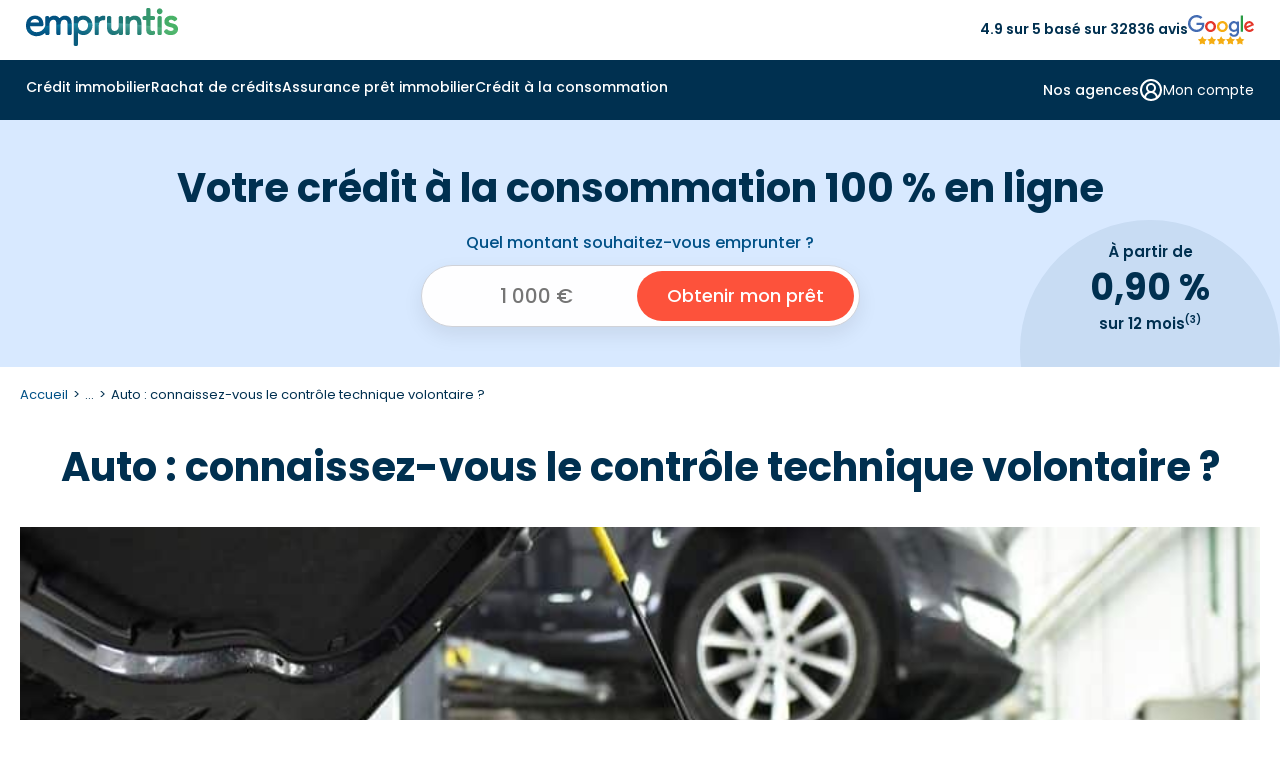

--- FILE ---
content_type: text/html
request_url: https://www.empruntis.com/credits-consommation/actualites/auto-connaissez-vous-le-controle-technique-volontaire,8667
body_size: 19923
content:
<!DOCTYPE html>
<html lang="fr">
  <head>
    <meta charset="utf-8">
    <meta name="viewport" content="width=device-width, height=device-height, initial-scale=1.0">
    <meta name="format-detection" content="telephone=yes">
    <title>Auto : connaissez-vous le contrôle technique volontaire ?</title>
    <meta name="description" content="Depuis plusieurs années, le contrôle technique volontaire jouit d&rsquo;une popularité grandissante auprès des particuliers. Initié volontairement par le propriétaire d&rsquo;un véhicule, il est un gage majeur de sécurité. En voici les avantages.">
    <meta name="robots" content="max-image-preview:large">
        <link rel="canonical" href="https://www.empruntis.com/credits-consommation/actualites/auto-connaissez-vous-le-controle-technique-volontaire,8667">
    <meta property="og:type" content="website">
    <meta property="og:site_name" content="Empruntis.com">
    <meta property="og:url" content="https://www.empruntis.com/credits-consommation/actualites/auto-connaissez-vous-le-controle-technique-volontaire,8667">
    <meta property="og:title" content="Auto : connaissez-vous le contrôle technique volontaire ?">
    <meta property="og:description" content="Depuis plusieurs années, le contrôle technique volontaire jouit d&rsquo;une popularité grandissante auprès des particuliers. Initié volontairement par le propriétaire d&rsquo;un véhicule, il est un gage majeur de sécurité. En voici les avantages.">
    <meta property="og:image" content="https://www.empruntis.com/visus/ct-volontaire-auto.jpg">
    <meta name="twitter:card" content="summary">
    <meta name="twitter:site" content="@empruntis">
    <meta name="twitter:creator" content="@empruntis">
    <meta name="twitter:title" content="Auto : connaissez-vous le contrôle technique volontaire ?">
    <meta name="twitter:description" content="Depuis plusieurs années, le contrôle technique volontaire jouit d&rsquo;une popularité grandissante auprès des particuliers. Initié volontairement par le propriétaire d&rsquo;un véhicule, il est un gage majeur de sécurité. En voici les avantages.">
        <link rel="preload" as="font" type="font/woff2" href="/fonts/emp.woff2" crossorigin>
    <link rel="preconnect" href="https://fonts.googleapis.com">
    <link rel="preconnect" href="https://fonts.gstatic.com" crossorigin>
    <link rel="preload" href="https://fonts.googleapis.com/css2?family=Poppins:wght@400;600;700&display=block" as="style">
    <link href="https://fonts.googleapis.com/css2?family=Poppins:wght@400;500;600;700&display=block" rel="stylesheet">
    <link rel="stylesheet" type="text/css" href="/css/emp.3.13.min.css">
    <link rel="alternate" type="application/rss+xml" title="Flux empruntis.com" href="https://www.empruntis.com/flux.rss.php" />
            <!-- Google Tag Manager -->
    <script src="/lib/tag/datalayer.js.php"></script>
        <script>
      (function(w, d, s, l, i) {
        w[l] = w[l] || [];
        w[l].push({
          'gtm.start': new Date().getTime(),
          event: 'gtm.js'
        });
        var f = d.getElementsByTagName(s)[0],
          j = d.createElement(s),
          dl = l != 'dataLayer' ? '&l=' + l : '';
        j.async = true;
        j.src =
          'https://www.googletagmanager.com/gtm.js?id=' + i + dl ;
        f.parentNode.insertBefore(j, f);
      })(window, document, 'script', 'dataLayer', 'GTM-5VTLG7D');
    </script>
    <!-- End Google Tag Manager -->
    
    <script type="application/ld+json">
    {
      "@context": "https://schema.org",
      "@type": "NewsArticle",
      "name": "Auto : connaissez-vous le contrôle technique volontaire ?",
      "url": "https://www.empruntis.com/credits-consommation/actualites/auto-connaissez-vous-le-controle-technique-volontaire,8667",
      "datePublished": "2018-07-04+01:00",
      "dateModified": "2024-12-03+01:00",
      "wordCount": "439",
      "headline": "Auto : connaissez-vous le contrôle technique volontaire ?",
      "mainEntityOfPage": {
          "@type": "WebPage",
          "@id": "https://www.empruntis.com/credits-consommation/actualites/auto-connaissez-vous-le-controle-technique-volontaire,8667"
      },
      "author": {
          "@type": "Person",
          "name": "Saida Boukhers",
          "jobTitle": "Manager Cr&eacute;dit &agrave; la Consommation",
          "description": "Apr&egrave;s 16 ann&eacute;es d'exp&eacute;riences et une r&eacute;ussite dans le domaine du cr&eacute;dit immobilier et le rachat de cr&eacute;dits.",
          
          "image": {
          "@type": "ImageObject",
          "url": "https://www.empruntis.com/imgs/auteurs/saida-boukhers.png"
          }
      },
      "publisher": {
        "@type": "Organization",
        "url": "https://www.empruntis.com/",
        "name": "Empruntis",
        
        "aggregateRating": {
			"@type": "AggregateRating",            
			"ratingValue": "4.7",
            "bestRating": "5",
            "worstRating": "1",
            "ratingCount": "12747"
		  },
                        "brand": {
            "@type": "Brand",
            "name": "Empruntis"
        },       
         
        "logo": {
          "@type": "ImageObject",
          "url": "https://www.empruntis.com/imgs/empruntis.svg"
        }
      },
      "sameAs": [
            "https://www.facebook.com/Empruntislagence/",
            "https://x.com/empruntiscom",
            "https://fr.linkedin.com/company/empruntis",
            "https://www.youtube.com/c/EmpruntisFR"
        ],
      "image": {
        "@type": "ImageObject",
        "url": "https://www.empruntis.com/visus/ct-volontaire-auto.jpg"
      }
    }
    </script>
      </head>
  <body>
        <!-- Google Tag Manager (noscript) -->
    <noscript><iframe src="https://www.googletagmanager.com/ns.html?id=GTM-5VTLG7D" height="0" width="0" style="display:none;visibility:hidden"></iframe></noscript>
    <!-- End Google Tag Manager (noscript) -->
        <header>
      <div class="head_sup">
        <div id="smenu_btn">
          <button class="menu-button" aria-label="Menu">
            <div class="spinner first-spinner"></div>
            <div class="spinner second-spinner"></div>
            <div class="spinner third-spinner"></div>
          </button>
        </div>
        <div class="logo">
          <a href="/"><img src="/imgs/empruntis-logo-site.svg" width="152" height="38" alt="Empruntis courtier immobilier"></a>
        </div>
        <div class="content-avis"><span>4.9 sur 5 basé sur 32836 avis</span><img src="/imgs/menu/avis-google.svg" width="66" height="28" alt="avis google"></div>
        <div class="btn_customer bgi" data-info="gen|CLI">
          <svg xmlns="https://www.w3.org/2000/svg" width="30" height="29" viewBox="0 0 30 29" fill="none">
            <path d="M14.6667 16.1149C18.0034 16.1149 20.7083 13.5033 20.7083 10.2816C20.7083 7.05994 18.0034 4.44827 14.6667 4.44827C11.3299 4.44827 8.625 7.05994 8.625 10.2816C8.625 13.5033 11.3299 16.1149 14.6667 16.1149ZM14.6667 16.1149C17.2304 16.1149 19.6892 17.0983 21.502 18.8486C23.3149 20.5989 24.3333 22.9729 24.3333 25.4483M14.6667 16.1149C12.1029 16.1149 9.64415 17.0983 7.8313 18.8486C6.01845 20.5989 5 22.9729 5 25.4483" stroke="#003050" stroke-width="2" stroke-linecap="round" stroke-linejoin="round"/>
          </svg>
        </div>
      </div>
      <div class="backg-color">
        <div class="main-nav">
          <nav>
            <!-- menu desktop -->
            <div class="menu_under"></div>
            <div id="d_menu">
              <ul class="m_menu border-mobile">
                <li class="el_menu m_immo">
                  <span class="item_menu item-arrow"><a class="arrow-svg" href="/financement/"  id="menu_immo">Crédit immobilier</a></span>
                </li>
                <li class="el_menu m_rac">
                  <span class="item_menu item-arrow"><a class="arrow-svg" href="/rachat-credits/"  id="menu_rac">Rachat de crédits</a></span>
                </li>
                <li class="el_menu m_ade">
                  <span class="item_menu item-arrow"><a class="arrow-svg" href="/assurance-pret-immobilier/"  id="menu_ade">Assurance prêt immobilier</a></span>
                </li>
                <li class="el_menu m_conso">
                  <span class="item_menu item-arrow"><a class="arrow-svg" href="/credits-consommation/"  id="menu_conso">Crédit à la consommation</a></span>
                </li>
                              </ul>
              <div class="d_menu_on">
                <ul class="menu_right hide-desktop border-mobile">
                  <li class="el_menu">
                    <span class="submenu_right">
                      <span class="item_submenu">
                        <a href="/agences/">
                          <svg  class="item-svg" xmlns="https://www.w3.org/2000/svg" width="24" height="24" viewBox="0 0 24 24" fill="none">
                            <path d="M2 7L6.41 2.59C6.59606 2.40283 6.81732 2.25434 7.06103 2.15308C7.30474 2.05182 7.56609 1.99979 7.83 2H16.17C16.4339 1.99979 16.6953 2.05182 16.939 2.15308C17.1827 2.25434 17.4039 2.40283 17.59 2.59L22 7M2 7H22M2 7V10C2 10.5304 2.21071 11.0391 2.58579 11.4142C2.96086 11.7893 3.46957 12 4 12M22 7V10C22 10.5304 21.7893 11.0391 21.4142 11.4142C21.0391 11.7893 20.5304 12 20 12M4 12V20C4 20.5304 4.21071 21.0391 4.58579 21.4142C4.96086 21.7893 5.46957 22 6 22H18C18.5304 22 19.0391 21.7893 19.4142 21.4142C19.7893 21.0391 20 20.5304 20 20V12M4 12C4.58426 11.9678 5.14227 11.7467 5.59 11.37C5.70932 11.2838 5.85279 11.2374 6 11.2374C6.14721 11.2374 6.29068 11.2838 6.41 11.37C6.85773 11.7467 7.41574 11.9678 8 12C8.58426 11.9678 9.14227 11.7467 9.59 11.37C9.70932 11.2838 9.85279 11.2374 10 11.2374C10.1472 11.2374 10.2907 11.2838 10.41 11.37C10.8577 11.7467 11.4157 11.9678 12 12C12.5843 11.9678 13.1423 11.7467 13.59 11.37C13.7093 11.2838 13.8528 11.2374 14 11.2374C14.1472 11.2374 14.2907 11.2838 14.41 11.37C14.8577 11.7467 15.4157 11.9678 16 12C16.5843 11.9678 17.1423 11.7467 17.59 11.37C17.7093 11.2838 17.8528 11.2374 18 11.2374C18.1472 11.2374 18.2907 11.2838 18.41 11.37C18.8577 11.7467 19.4157 11.9678 20 12M15 22V18C15 17.4696 14.7893 16.9609 14.4142 16.5858C14.0391 16.2107 13.5304 16 13 16H11C10.4696 16 9.96086 16.2107 9.58579 16.5858C9.21071 16.9609 9 17.4696 9 18V22" stroke="#003050" stroke-width="2" stroke-linecap="round" stroke-linejoin="round"/>
                          </svg>
                          Nos agences
                        </a>
                      </span>
                    </span>
                  </li>
                  <li class="el_menu">
                    <span class="submenu_right">
                                            <span class="item_submenu">
                        <span class="content_submenu bgi" data-info="gen|CLI" data-cs-mask>
                          <svg class="item-svg" xmlns="https://www.w3.org/2000/svg" width="24" height="24" viewBox="0 0 24 24" fill="none">
                            <path d="M18 20C18 18.4087 17.3679 16.8826 16.2426 15.7574C15.1174 14.6321 13.5913 14 12 14M12 14C10.4087 14 8.88258 14.6321 7.75736 15.7574C6.63214 16.8826 6 18.4087 6 20M12 14C14.2091 14 16 12.2091 16 10C16 7.79086 14.2091 6 12 6C9.79086 6 8 7.79086 8 10C8 12.2091 9.79086 14 12 14ZM22 12C22 17.5228 17.5228 22 12 22C6.47715 22 2 17.5228 2 12C2 6.47715 6.47715 2 12 2C17.5228 2 22 6.47715 22 12Z" stroke="#003050" stroke-width="2" stroke-linecap="round" stroke-linejoin="round"/>
                          </svg>
                          <span>Mon compte</span>
                        </span>
                      </span>
                    </span>
                  </li>
                  <li class="el_menu">
                    <span class="submenu_right bgi" data-info="gen|PART_ESP">
                      <span class="item_submenu">
                        <span>
                          <svg  class="item-svg" xmlns="https://www.w3.org/2000/svg" width="24" height="24" viewBox="0 0 24 24" fill="none">
                            <path d="M11 17L13 19C13.197 19.197 13.4308 19.3533 13.6882 19.4599C13.9456 19.5665 14.2214 19.6213 14.5 19.6213C14.7786 19.6213 15.0544 19.5665 15.3118 19.4599C15.5692 19.3533 15.803 19.197 16 19C16.197 18.803 16.3532 18.5692 16.4598 18.3118C16.5665 18.0544 16.6213 17.7786 16.6213 17.5C16.6213 17.2214 16.5665 16.9456 16.4598 16.6882C16.3532 16.4309 16.197 16.197 16 16M14 14L16.5 16.5C16.8978 16.8978 17.4374 17.1213 18 17.1213C18.5626 17.1213 19.1022 16.8978 19.5 16.5C19.8978 16.1022 20.1213 15.5626 20.1213 15C20.1213 14.4374 19.8978 13.8978 19.5 13.5L15.62 9.62002C15.0575 9.05821 14.295 8.74265 13.5 8.74265C12.705 8.74265 11.9425 9.05821 11.38 9.62002L10.5 10.5C10.1022 10.8978 9.56261 11.1213 9 11.1213C8.43739 11.1213 7.89782 10.8978 7.5 10.5C7.10218 10.1022 6.87868 9.56262 6.87868 9.00002C6.87868 8.43741 7.10218 7.89784 7.5 7.50002L10.31 4.69002C11.2222 3.78016 12.4119 3.20057 13.6906 3.04299C14.9694 2.88541 16.2642 3.15885 17.37 3.82002L17.84 4.10002C18.2658 4.357 18.772 4.44613 19.26 4.35002L21 4.00002M21 3.00002L22 14H20M3 3.00002L2 14L8.5 20.5C8.89782 20.8978 9.43739 21.1213 10 21.1213C10.5626 21.1213 11.1022 20.8978 11.5 20.5C11.8978 20.1022 12.1213 19.5626 12.1213 19C12.1213 18.4374 11.8978 17.8978 11.5 17.5M3 4.00002H11" stroke="#003050" stroke-width="2" stroke-linecap="round" stroke-linejoin="round"/>
                          </svg>
                          Espace partenaire
                        </span>
                      </span>
                    </span>
                                      </li>
                </ul>
                <div class="content-avis-mobile hide-desktop"><span>4.9 sur 5 basé sur 32836 avis</span><img src="/imgs/menu/avis-google.svg" width="66" height="28" alt="avis google"></div>
              </div>
                            <div class="m_s_menu">
                <!--IMMO GENERIQUE-->
                <div class="submenu" id="submenu_immo">
                  <div class="container">
                    <div class="bl_submenu" data-grid-name="grid-special">
                      <div class="m_retour"><span class="menu-retour">Retour</span></div>
                      <div class="m_display bgi" data-info="univers|IMMO"><span>Crédit immobilier</span></div>
                      <div class="content-visuel area-a">
                        <img class="menu-visuel" src="/imgs/menu/immo.png" width="534" height="281" alt="Crédit immobilier">
                        <div class="menu_rate">
                          <p>Profitez d'un taux immo à <span>2,75&nbsp;%</span> <span>sur 15 ans <sup>(1)</sup></span></p>
                        </div>
                        <a class="m_btn" href="https://www.empruntis.com/financement/comparateur/comparateur-pret-immobilier.php"><span class="cta_immo">Je compare les crédits immobiliers</span></a>
                      </div>
                      <div class="area-menu area-b">
                        <span class="m_title titre-link accordion-open" aria-expanded="true" aria-controls="menuColumns_immo1" >
                          L'essentiel de l'immo
                          <!-- SVG plus par défaut -->
                          <span class="accordion-icon" aria-hidden="true">
                            <svg class="icon-plus" xmlns="https://www.w3.org/2000/svg" width="24" height="24" fill="none">
                              <path d="M5 12H19M12 5V19" stroke="#003050" stroke-width="2" stroke-linecap="round" stroke-linejoin="round"/>
                            </svg>
                            <svg class="icon-minus" xmlns="https://www.w3.org/2000/svg" width="24" height="24" fill="none">
                              <path d="M5 12H19" stroke="#003050" stroke-width="2" stroke-linecap="round" stroke-linejoin="round"/>
                            </svg>
                          </span>
                        </span>
                        <div id="menuColumns_immo1" class="menu-columns columns-flex active">
                          <ul class="column">
                            <li class="nav-link m_title">
                              <svg class="column-svg" xmlns="https://www.w3.org/2000/svg" width="20" height="21" viewBox="0 0 20 21" fill="none">
                                <path d="M15.833 4.66659L4.16634 16.3333M7.49967 5.91658C7.49967 7.06718 6.56693 7.99992 5.41634 7.99992C4.26575 7.99992 3.33301 7.06718 3.33301 5.91658C3.33301 4.76599 4.26575 3.83325 5.41634 3.83325C6.56693 3.83325 7.49967 4.76599 7.49967 5.91658ZM16.6663 15.0833C16.6663 16.2338 15.7336 17.1666 14.583 17.1666C13.4324 17.1666 12.4997 16.2338 12.4997 15.0833C12.4997 13.9327 13.4324 12.9999 14.583 12.9999C15.7336 12.9999 16.6663 13.9327 16.6663 15.0833Z" stroke="#003050" stroke-width="2" stroke-linecap="round" stroke-linejoin="round"/>
                              </svg>
                              <a href="/financement/actualites/barometres_regionaux.php">
                              <span>Taux immobilier 2026</span></a>
                            </li>
                            <li class="nav-link">
                              <svg class="column-svg" xmlns="https://www.w3.org/2000/svg" width="20" height="21" viewBox="0 0 20 21" fill="none">
                                <path d="M2.5 3V16.3333C2.5 16.7754 2.67559 17.1993 2.98816 17.5118C3.30072 17.8244 3.72464 18 4.16667 18H17.5M5.83333 13.8333C6.25 12.1667 7.08333 8 9.16667 8C10.8333 8 10.8333 10.5 12.5 10.5C14.5833 10.5 16.25 6.33333 16.6667 4.66667" stroke="#003050" stroke-width="2" stroke-linecap="round" stroke-linejoin="round"/>
                              </svg>
                              <a href="/financement/actualites/historique-taux-credit-immobilier.php"><span>Évolution taux immobilier</span></a>
                            </li>
                            <li class="nav-link">
                              <svg class="column-svg" xmlns="https://www.w3.org/2000/svg" width="20" height="21" viewBox="0 0 20 21" fill="none">
                                <path d="M10 18.8334V10.5M10 10.5L2.74167 6.33335M10 10.5L17.2583 6.33335M6.25 4.05835L13.75 8.35002M9.16667 18.6084C9.42003 18.7546 9.70744 18.8316 10 18.8316C10.2926 18.8316 10.58 18.7546 10.8333 18.6084L16.6667 15.275C16.9198 15.1289 17.13 14.9188 17.2763 14.6657C17.4225 14.4127 17.4997 14.1256 17.5 13.8334V7.16669C17.4997 6.87442 17.4225 6.58736 17.2763 6.33432C17.13 6.08128 16.9198 5.87116 16.6667 5.72502L10.8333 2.39169C10.58 2.24541 10.2926 2.1684 10 2.1684C9.70744 2.1684 9.42003 2.24541 9.16667 2.39169L3.33333 5.72502C3.08022 5.87116 2.86998 6.08128 2.72372 6.33432C2.57745 6.58736 2.5003 6.87442 2.5 7.16669V13.8334C2.5003 14.1256 2.57745 14.4127 2.72372 14.6657C2.86998 14.9188 3.08022 15.1289 3.33333 15.275L9.16667 18.6084Z" stroke="#003050" stroke-width="2" stroke-linecap="round" stroke-linejoin="round"/>
                              </svg>
                              <a href="/financement/guide/interet-rachat-credit.php"><span>Rachat de crédit immobilier</span></a>
                            </li>
                            <li class="nav-link">
                              <svg class="column-svg" xmlns="https://www.w3.org/2000/svg" width="20" height="21" viewBox="0 0 20 21" fill="none">
                                <path d="M7.50033 8.00008H7.50866M12.5003 8.00008L7.50033 13.0001M12.5003 13.0001H12.5087M1.66699 8.00008C2.33003 8.00008 2.96592 8.26347 3.43476 8.73231C3.9036 9.20116 4.16699 9.83704 4.16699 10.5001C4.16699 11.1631 3.9036 11.799 3.43476 12.2678C2.96592 12.7367 2.33003 13.0001 1.66699 13.0001V14.6667C1.66699 15.1088 1.84259 15.5327 2.15515 15.8453C2.46771 16.1578 2.89163 16.3334 3.33366 16.3334H16.667C17.109 16.3334 17.5329 16.1578 17.8455 15.8453C18.1581 15.5327 18.3337 15.1088 18.3337 14.6667V13.0001C17.6706 13.0001 17.0347 12.7367 16.5659 12.2678C16.0971 11.799 15.8337 11.1631 15.8337 10.5001C15.8337 9.83704 16.0971 9.20116 16.5659 8.73231C17.0347 8.26347 17.6706 8.00008 18.3337 8.00008V6.33341C18.3337 5.89139 18.1581 5.46746 17.8455 5.1549C17.5329 4.84234 17.109 4.66675 16.667 4.66675H3.33366C2.89163 4.66675 2.46771 4.84234 2.15515 5.1549C1.84259 5.46746 1.66699 5.89139 1.66699 6.33341V8.00008Z" stroke="#003050" stroke-width="2" stroke-linecap="round" stroke-linejoin="round"/>
                              </svg>
                              <a href="/financement/guide/ptz-plus/ptz-plus-pour-qui.php"><span>Prêt à taux zéro (PTZ)</span></a>
                            </li>
                          </ul>
                          <ul class="column">
                            <li class="nav-link">
                              <svg class="column-svg" xmlns="https://www.w3.org/2000/svg" width="21" height="21" viewBox="0 0 21 21" fill="none">
                                <path d="M18.8333 10.5C18.8333 15.1024 15.1024 18.8333 10.5 18.8333M18.8333 10.5C18.8333 5.89762 15.1024 2.16666 10.5 2.16666M18.8333 10.5H2.16666M10.5 18.8333C5.89762 18.8333 2.16666 15.1024 2.16666 10.5M10.5 18.8333C8.36019 16.5865 7.16666 13.6027 7.16666 10.5C7.16666 7.39727 8.36019 4.41345 10.5 2.16666M10.5 18.8333C12.6398 16.5865 13.8333 13.6027 13.8333 10.5C13.8333 7.39727 12.6398 4.41345 10.5 2.16666M2.16666 10.5C2.16666 5.89762 5.89762 2.16666 10.5 2.16666" stroke="#003050" stroke-width="2" stroke-linecap="round" stroke-linejoin="round"/>
                              </svg>
                              <a href="/financement/guide/prets-bancaires.php"><span>Tous les prêts bancaires</span></a>
                            </li>
                            <li class="nav-link">
                              <svg class="column-svg" xmlns="https://www.w3.org/2000/svg" width="21" height="21" viewBox="0 0 21 21" fill="none">
                                <path d="M13.8333 3.83335H15.5C15.942 3.83335 16.366 4.00895 16.6785 4.32151C16.9911 4.63407 17.1667 5.05799 17.1667 5.50002V17.1667C17.1667 17.6087 16.9911 18.0326 16.6785 18.3452C16.366 18.6578 15.942 18.8334 15.5 18.8334H10.9167M3.83334 11.75V5.50002C3.83334 5.05799 4.00894 4.63407 4.3215 4.32151C4.63406 4.00895 5.05798 3.83335 5.50001 3.83335H7.16668M8.00001 2.16669H13C13.4602 2.16669 13.8333 2.53978 13.8333 3.00002V4.66669C13.8333 5.12692 13.4602 5.50002 13 5.50002H8.00001C7.53977 5.50002 7.16668 5.12692 7.16668 4.66669V3.00002C7.16668 2.53978 7.53977 2.16669 8.00001 2.16669ZM11.6483 13.5217C11.8127 13.3573 11.9431 13.1622 12.0321 12.9474C12.121 12.7327 12.1668 12.5025 12.1668 12.27C12.1668 12.0376 12.121 11.8074 12.0321 11.5926C11.9431 11.3779 11.8127 11.1827 11.6483 11.0184C11.484 10.854 11.2888 10.7236 11.0741 10.6346C10.8593 10.5457 10.6291 10.4999 10.3967 10.4999C10.1642 10.4999 9.93404 10.5457 9.71928 10.6346C9.50452 10.7236 9.30938 10.854 9.14501 11.0184L4.97001 15.195C4.77188 15.393 4.62686 15.6378 4.54834 15.9067L3.85084 18.2984C3.82993 18.3701 3.82867 18.4461 3.84721 18.5184C3.86575 18.5908 3.9034 18.6568 3.95622 18.7096C4.00903 18.7625 4.07508 18.8001 4.14743 18.8187C4.21979 18.8372 4.2958 18.8359 4.36751 18.815L6.75918 18.1175C7.02806 18.039 7.27283 17.894 7.47084 17.6959L11.6483 13.5217Z" stroke="#003050" stroke-width="2" stroke-linecap="round" stroke-linejoin="round"/>
                              </svg>
                              <a href="/financement/guide/compromis-vente.php"><span>Compromis de vente</span></a>
                            </li>
                            <li class="nav-link">
                              <svg class="column-svg" xmlns="https://www.w3.org/2000/svg" width="20" height="21" viewBox="0 0 20 21" fill="none">
                                <path d="M2.5 18.8334H17.5M5 15.5V9.66669M8.33333 15.5V9.66669M11.6667 15.5V9.66669M15 15.5V9.66669M10 2.16669L16.6667 6.33335H3.33333L10 2.16669Z" stroke="#003050" stroke-width="2" stroke-linecap="round" stroke-linejoin="round"/>
                              </svg>
                              <a href="/financement/guide/organismes.php"><span>Meilleure banque pour prêt immobilier</span></a>
                            </li>
                            <li class="nav-link">
                              <svg class="column-svg" xmlns="https://www.w3.org/2000/svg" width="20" height="21" viewBox="0 0 20 21" fill="none">
                                <path d="M4.16699 8C5.5477 8 6.66699 6.88071 6.66699 5.5C6.66699 4.11929 5.5477 3 4.16699 3C2.78628 3 1.66699 4.11929 1.66699 5.5C1.66699 6.88071 2.78628 8 4.16699 8ZM4.16699 8V13.8333C4.16699 14.2754 4.34259 14.6993 4.65515 15.0118C4.96771 15.3244 5.39163 15.5 5.83366 15.5H10.0003M10.0003 5.5H14.167C14.609 5.5 15.0329 5.67559 15.3455 5.98816C15.6581 6.30072 15.8337 6.72464 15.8337 7.16667V13M10.0003 5.5L12.5003 8M10.0003 5.5L12.5003 3M15.8337 13C14.4529 13 13.3337 14.1193 13.3337 15.5C13.3337 16.8807 14.4529 18 15.8337 18C17.2144 18 18.3337 16.8807 18.3337 15.5C18.3337 14.1193 17.2144 13 15.8337 13ZM10.0003 15.5L7.50033 13M10.0003 15.5L7.50033 18" stroke="#003050" stroke-width="2" stroke-linecap="round" stroke-linejoin="round"/>
                              </svg>
                              <a href="/financement/guide/taeg.php"><span>Calcul TAEG</span></a>
                            </li>
                          </ul>
                        </div>
                        <div>
                        </div>
                      </div>
                      <div class="center_part area-menu area-c">
                        <span class="m_title-width titre-link" role="button" aria-expanded="false" aria-controls="menuColumns_immo2">
                          <svg class="column-svg" xmlns="https://www.w3.org/2000/svg" width="17" height="20" viewBox="0 0 17 20" fill="none">
                            <path d="M16 3.0276H10.1667M6.83333 3.0276H1M16 9.69426H8.5M5.16667 9.69426H1M16 16.3609H11.8333M8.5 16.3609H1M10.1667 1.36093V4.69426M5.16667 8.0276V11.3609M11.8333 14.6943V18.0276" stroke="#003050" stroke-width="2" stroke-linecap="round" stroke-linejoin="round"/>
                          </svg>
                          Les simulateurs
                          <!-- SVG plus par défaut -->
                          <span class="accordion-icon" aria-hidden="true">
                            <svg class="icon-plus" xmlns="https://www.w3.org/2000/svg" width="24" height="24" fill="none">
                              <path d="M5 12H19M12 5V19" stroke="#003050" stroke-width="2" stroke-linecap="round" stroke-linejoin="round"/>
                            </svg>
                            <svg class="icon-minus" xmlns="https://www.w3.org/2000/svg" width="24" height="24" fill="none">
                              <path d="M5 12H19" stroke="#003050" stroke-width="2" stroke-linecap="round" stroke-linejoin="round"/>
                            </svg>
                          </span>
                        </span>
                        </span>
                        <ul id="menuColumns_immo2" class="center_part_liste menu-columns">
                          <li><a class="icon_calc" href="/financement/credit-immobilier-simulation.php">Simulation prêt immobilier</a></li>
                          <li><a class="icon_calc" href="/financement/simulation-pret-immobilier/calculette-pret-immobilier.php">Calcul des mensualités</a></li>
                          <li><a class="icon_calc" href="/financement/simulation-pret-immobilier/calcul-capacite-emprunt.php">Calcul capacité d'emprunt</a></li>
                          <li><a class="icon_calc" href="/financement/simulation-pret-immobilier/simulation-pel.php">Simulation prêt PEL</a></li>
                          <li><a class="icon_calc" href="/financement/simulation-pret-immobilier/simulation-pret-relais.php">Simulation prêt relais</a></li>
                          <li><a class="icon_calc" href="/financement/simulation-pret-immobilier/calcul-frais-de-notaire.php">Calcul frais de notaire</a></li>
                        </ul>
                      </div>
                      <div class="area-menu area-d">
                        <span class="m_title titre-link" role="button" aria-expanded="false" aria-controls="menuColumns_immo3">
                          Les guides de l'immo
                          <!-- SVG plus par défaut -->
                          <span class="accordion-icon" aria-hidden="true">
                            <svg class="icon-plus" xmlns="https://www.w3.org/2000/svg" width="24" height="24" fill="none">
                              <path d="M5 12H19M12 5V19" stroke="#003050" stroke-width="2" stroke-linecap="round" stroke-linejoin="round"/>
                            </svg>
                            <svg class="icon-minus" xmlns="https://www.w3.org/2000/svg" width="24" height="24" fill="none">
                              <path d="M5 12H19" stroke="#003050" stroke-width="2" stroke-linecap="round" stroke-linejoin="round"/>
                            </svg>
                          </span>
                        </span>
                        <ul id="menuColumns_immo3" class="menu-columns">
                          <li><a href="/financement/guide/etapes-achat-immobilier.php"><span>Etapes achat bien immobilier</span></a></li>
                          <li><a href="/financement/guide/offre-de-pret.php"><span>Offre de pret immobilier</span></a></li>
                          <li><a href="/financement/guide/conditions-pret-immobilier.php"><span>Conditions d'un prêt immobilier</span></a></li>
                          <li><a href="/financement/investissement-locatif/"><span>Investissement locatif</span></a></li>
                          <li><a href="/financement/guide/plan-guide.php"><span>Guides du crédit immobilier</span></a></li>
                          <li><a href="/financement/faq/"><span>Questions fréquentes crédit immobilier</span></a></li>
                          <li><a href="/financement/actualites/"><span>Actualités du crédit immobilier</span></a></li>
                        </ul>
                      </div>
                    </div>
                  </div>
                </div>
                <!--RAC GENERIQUE-->
                <div class="submenu" id="submenu_rac">
                  <div class="container">
                    <div class="bl_submenu" data-grid-name="grid-special">
                      <div class="m_retour"><span class="menu-retour">Retour</span></div>
                      <div class="m_display bgi" data-info="univers|IMMO"><span>Rachat de crédits</span></div>
                      <div class="content-visuel area-a">
                        <img class="menu-visuel" src="/imgs/menu/rac.png" width="315" height="152" alt="Rachat de crédits">
                        <div class="menu_rate">
                          <p>Regroupez vos crédits, jusqu'à -60% sur vos mensualités <sup>(4)</sup></p>
                        </div>
                        <a class="m_btn" href="https://www.empruntis.com/rachat-de-credit/comparateur-rachat-credit/comparateur-rachat-credit.php"><span class="cta_immo">Je compare les rachats de crédits</span></a>
                      </div>
                      <div class="area-menu area-b">
                        <span class="m_title titre-link accordion-open" aria-expanded="true" aria-controls="menuColumns_rac1" >
                          L'essentiel du rachat de crédits
                          <!-- SVG plus par défaut -->
                          <span class="accordion-icon" aria-hidden="true">
                            <svg class="icon-plus" xmlns="https://www.w3.org/2000/svg" width="24" height="24" fill="none">
                              <path d="M5 12H19M12 5V19" stroke="#003050" stroke-width="2" stroke-linecap="round" stroke-linejoin="round"/>
                            </svg>
                            <svg class="icon-minus" xmlns="https://www.w3.org/2000/svg" width="24" height="24" fill="none">
                              <path d="M5 12H19" stroke="#003050" stroke-width="2" stroke-linecap="round" stroke-linejoin="round"/>
                            </svg>
                          </span>
                        </span>
                        <div id="menuColumns_rac1" class="menu-columns columns-flex active">
                          <ul class="column">
                            <li class="nav-link column-title">
                              <svg class="column-svg" xmlns="https://www.w3.org/2000/svg" width="21" height="21" viewBox="0 0 21 21" fill="none">
                                <path d="M18 3.83329H12.1667M8.83333 3.83329H3M18 10.5H10.5M7.16667 10.5H3M18 17.1666H13.8333M10.5 17.1666H3M12.1667 2.16663V5.49996M7.16667 8.83329V12.1666M13.8333 15.5V18.8333" stroke="#003050" stroke-width="2" stroke-linecap="round" stroke-linejoin="round"/>
                              </svg>
                              <a href="/rachat-credits/simulation-rachat-credit.php">
                              <span>Simulation rachat de crédit</span></a>
                            </li>
                            <li class="nav-link">
                              <svg class="column-svg" xmlns="https://www.w3.org/2000/svg" width="21" height="21" viewBox="0 0 21 21" fill="none">
                                <path d="M3 9.66663H5.5C5.94203 9.66663 6.36595 9.84222 6.67851 10.1548C6.99107 10.4673 7.16667 10.8913 7.16667 11.3333V13.8333C7.16667 14.2753 6.99107 14.6992 6.67851 15.0118C6.36595 15.3244 5.94203 15.5 5.5 15.5H4.66667C4.22464 15.5 3.80072 15.3244 3.48816 15.0118C3.17559 14.6992 3 14.2753 3 13.8333V9.66663ZM3 9.66663C3 8.68171 3.19399 7.70644 3.5709 6.7965C3.94781 5.88656 4.50026 5.05976 5.1967 4.36332C5.89314 3.66689 6.71993 3.11444 7.62987 2.73753C8.53982 2.36062 9.51509 2.16663 10.5 2.16663C11.4849 2.16663 12.4602 2.36062 13.3701 2.73753C14.2801 3.11444 15.1069 3.66689 15.8033 4.36332C16.4997 5.05976 17.0522 5.88656 17.4291 6.7965C17.806 7.70644 18 8.68171 18 9.66663M18 9.66663V13.8333M18 9.66663H15.5C15.058 9.66663 14.634 9.84222 14.3215 10.1548C14.0089 10.4673 13.8333 10.8913 13.8333 11.3333V13.8333C13.8333 14.2753 14.0089 14.6992 14.3215 15.0118C14.634 15.3244 15.058 15.5 15.5 15.5H16.3333C16.7754 15.5 17.1993 15.3244 17.5118 15.0118C17.8244 14.6992 18 14.2753 18 13.8333M18 13.8333V15.5C18 16.384 17.6488 17.2319 17.0237 17.857C16.3986 18.4821 15.5507 18.8333 14.6667 18.8333H10.5" stroke="#003050" stroke-width="2" stroke-linecap="round" stroke-linejoin="round"/>
                              </svg>
                              <a href="/rachat-credits/faq/role-courtier.php"><span>Courtier rachat de crédit</span></a>
                            </li>
                            <li class="nav-link">
                              <svg class="column-svg" xmlns="https://www.w3.org/2000/svg" width="21" height="21" viewBox="0 0 21 21" fill="none">
                                <path d="M18 13C18 13.442 17.8244 13.866 17.5118 14.1785C17.1993 14.4911 16.7754 14.6667 16.3333 14.6667H6.33333L3 18V4.66667C3 4.22464 3.17559 3.80072 3.48816 3.48816C3.80072 3.17559 4.22464 3 4.66667 3H16.3333C16.7754 3 17.1993 3.17559 17.5118 3.48816C17.8244 3.80072 18 4.22464 18 4.66667V13Z" stroke="#003050" stroke-width="2" stroke-linecap="round" stroke-linejoin="round"/>
                                <path d="M12.8333 6.75C12.5459 6.46299 12.1562 6.30179 11.75 6.30179C11.3438 6.30179 10.9541 6.46299 10.6667 6.75L10.5 7L10.25 6.75C10.0968 6.61868 9.91922 6.51882 9.72742 6.45612C9.53561 6.39343 9.33334 6.36913 9.13215 6.3846C8.93096 6.40008 8.73478 6.45503 8.55482 6.54632C8.37487 6.63761 8.21466 6.76346 8.08333 6.91667C7.95201 7.06988 7.85215 7.24745 7.78946 7.43925C7.72676 7.63105 7.70246 7.83332 7.71793 8.03452C7.73341 8.23571 7.78836 8.43189 7.87966 8.61184C7.97095 8.7918 8.09679 8.95201 8.25 9.08333L10.5 11.3333L12.75 9.08333C13.5 8.33333 13.4167 7.33333 12.8333 6.75Z" stroke="#003050" stroke-width="2" stroke-linecap="round" stroke-linejoin="round"/>
                              </svg>
                              <a href="/rachat-credits/mon-projet-de-refinancement/banque-rachat-credit/organisme-rachat-credit.php"><span>Meilleur rachat de crédit</span></a>
                            </li>
                          </ul>
                          <ul class="column">
                            <li class="nav-link">
                              <svg class="column-svg" xmlns="https://www.w3.org/2000/svg" width="21" height="21" viewBox="0 0 21 21" fill="none">
                                <path d="M18.8333 10.5C18.8333 15.1023 15.1024 18.8333 10.5 18.8333M18.8333 10.5C18.8333 5.89759 15.1024 2.16663 10.5 2.16663M18.8333 10.5H2.16666M10.5 18.8333C5.89762 18.8333 2.16666 15.1023 2.16666 10.5M10.5 18.8333C8.36019 16.5865 7.16666 13.6027 7.16666 10.5C7.16666 7.39724 8.36019 4.41342 10.5 2.16663M10.5 18.8333C12.6398 16.5865 13.8333 13.6027 13.8333 10.5C13.8333 7.39724 12.6398 4.41342 10.5 2.16663M2.16666 10.5C2.16666 5.89759 5.89762 2.16663 10.5 2.16663" stroke="#003050" stroke-width="2" stroke-linecap="round" stroke-linejoin="round"/>
                              </svg>
                              <a href="/rachat-credits/faq/type-rachat-de-credit.php"><span>Tous les rachats de crédits</span></a>
                            </li>
                            <li class="nav-link">
                              <svg class="column-svg" xmlns="https://www.w3.org/2000/svg" width="21" height="21" viewBox="0 0 21 21" fill="none">
                                <path d="M10.5 7.99996L15.5 13M15.5 7.99996L10.5 13M8.83334 4.66663C8.41924 4.66665 8.01998 4.82083 7.71334 5.09913L2.44 9.88246C2.35394 9.96057 2.28516 10.0558 2.2381 10.1621C2.19103 10.2684 2.16672 10.3833 2.16672 10.4995C2.16672 10.6158 2.19103 10.7307 2.2381 10.837C2.28516 10.9433 2.35394 11.0385 2.44 11.1166L7.71334 15.9008C8.01998 16.1791 8.41924 16.3333 8.83334 16.3333H17.1667C17.6087 16.3333 18.0326 16.1577 18.3452 15.8451C18.6577 15.5326 18.8333 15.1087 18.8333 14.6666V6.33329C18.8333 5.89127 18.6577 5.46734 18.3452 5.15478C18.0326 4.84222 17.6087 4.66663 17.1667 4.66663H8.83334Z" stroke="#003050" stroke-width="2" stroke-linecap="round" stroke-linejoin="round"/>
                              </svg>
                              <a href="/rachat-credits/mon-projet-de-refinancement/cas-specifiques/le-surendettement/effacement-de-dettes.php"><span>Effacement de dettes</span></a>
                            </li>
                            <li class="nav-link">
                              <svg class="column-svg" xmlns="https://www.w3.org/2000/svg" width="21" height="21" viewBox="0 0 21 21" fill="none">
                                <path d="M4.66667 3C4.22464 3 3.80072 3.17559 3.48816 3.48816C3.17559 3.80072 3 4.22464 3 4.66667M16.3333 3C16.7754 3 17.1993 3.17559 17.5118 3.48816C17.8244 3.80072 18 4.22464 18 4.66667M4.66667 18C4.22464 18 3.80072 17.8244 3.48816 17.5118C3.17559 17.1993 3 16.7754 3 16.3333M8 3H8.83333M8 18H9.66667M12.1667 3H13M3 8V8.83333M18 8V9.66667M3 12.1667V13M10.5283 11.0675C10.4983 10.9921 10.491 10.9096 10.5074 10.8301C10.5237 10.7507 10.563 10.6778 10.6204 10.6204C10.6778 10.563 10.7507 10.5237 10.8301 10.5074C10.9096 10.491 10.9921 10.4983 11.0675 10.5283L18.5675 13.445C18.6479 13.4764 18.7166 13.532 18.764 13.6042C18.8114 13.6763 18.8353 13.7614 18.8323 13.8477C18.8292 13.9339 18.7995 14.0171 18.7471 14.0858C18.6948 14.1544 18.6224 14.2051 18.54 14.2308L15.67 15.1208C15.5405 15.1609 15.4227 15.2319 15.3269 15.3277C15.2311 15.4236 15.16 15.5413 15.12 15.6708L14.2308 18.54C14.2051 18.6224 14.1544 18.6948 14.0858 18.7471C14.0171 18.7995 13.9339 18.8292 13.8477 18.8323C13.7614 18.8353 13.6763 18.8114 13.6042 18.764C13.532 18.7166 13.4764 18.6479 13.445 18.5675L10.5283 11.0675Z" stroke="#003050" stroke-width="2" stroke-linecap="round" stroke-linejoin="round"/>
                              </svg>
                              <a href="/rachat-credits/mon-projet-de-refinancement/les-etapes-du-rachat-de-credits/"><span>Fonctionnement du rachat de crédits</span></a>
                            </li>
                          </ul>
                        </div>
                      </div>
                      <div class="area-menu area-d">
                        <span class="m_title titre-link" role="button" aria-expanded="false" aria-controls="menuColumns_rac2">
                          Le guide du rachat de crédits
                          <!-- SVG plus par défaut -->
                          <span class="accordion-icon" aria-hidden="true">
                            <svg class="icon-plus" xmlns="https://www.w3.org/2000/svg" width="24" height="24" fill="none">
                              <path d="M5 12H19M12 5V19" stroke="#003050" stroke-width="2" stroke-linecap="round" stroke-linejoin="round"/>
                            </svg>
                            <svg class="icon-minus" xmlns="https://www.w3.org/2000/svg" width="24" height="24" fill="none">
                              <path d="M5 12H19" stroke="#003050" stroke-width="2" stroke-linecap="round" stroke-linejoin="round"/>
                            </svg>
                          </span>
                        </span>
                        <ul id="menuColumns_rac2" class="menu-columns">
                          <li><a href="/rachat-credits/mon-projet-de-refinancement/cas-specifiques/le-surendettement/ficp.php"><span>FICP</span></a></li>
                          <li><a href="/rachat-credits/mon-projet-de-refinancement/cas-specifiques/le-surendettement.php"><span>Surendettement</span></a></li>
                          <li><a href="/rachat-credits/lettre-type/"><span>Modèles de lettres rachat de crédits</span></a></li>
                          <li><a href="/rachat-credits/mon-projet-de-refinancement/"><span>Guides du rachat de crédits</span></a></li>
                          <li><a href="/rachat-credits/faq/"><span>Questions fréquentes rachat de crédits</span></a></li>
                          <li><a href="/rachat-credits/actualites/"><span>Actualités du rachat de crédits</span></a></li>
                        </ul>
                      </div>
                    </div>
                  </div>
                </div>
                <!--ADE GENERIQUE-->
                <div class="submenu" id="submenu_ade">
                  <div class="container">
                    <div class="bl_submenu" data-grid-name="grid-special">
                      <div class="m_retour"><span class="menu-retour">Retour</span></div>
                      <div class="m_display bgi" data-info="univers|AEMP"><span>Assurance de prêt immobilier</span></div>
                      <div class="content-visuel area-a">
                        <img class="menu-visuel" src="/imgs/menu/ade.png" width="315" height="152" alt="Assurance de prêt immobilier">
                        <div class="menu_rate">
                          <p>Jusqu'à -65% sur votre assurance de prêt <sup>(2)</sup></p>
                        </div>
                        <a class="m_btn" href="https://www.empruntis.com/assurance-emprunteur/comparatif/comparateur-assurance-pret-immobilier.php"><span class="cta_ade">Je compare les assurances de prêt</span></a>
                      </div>
                      <div class="area-menu area-b">
                        <span class="m_title titre-link accordion-open" aria-expanded="true" aria-controls="menuColumns_ade1" >
                          L’essentiel de l’assurance emprunteur
                          <!-- SVG plus par défaut -->
                          <span class="accordion-icon" aria-hidden="true">
                            <svg class="icon-plus" xmlns="https://www.w3.org/2000/svg" width="24" height="24" fill="none">
                              <path d="M5 12H19M12 5V19" stroke="#003050" stroke-width="2" stroke-linecap="round" stroke-linejoin="round"/>
                            </svg>
                            <svg class="icon-minus" xmlns="https://www.w3.org/2000/svg" width="24" height="24" fill="none">
                              <path d="M5 12H19" stroke="#003050" stroke-width="2" stroke-linecap="round" stroke-linejoin="round"/>
                            </svg>
                          </span>
                        </span>
                        <div id="menuColumns_ade1" class="menu-columns columns-flex active">
                          <ul class="column">
                            <li class="nav-link column-title">
                              <svg class="column-svg" xmlns="https://www.w3.org/2000/svg" width="20" height="21" viewBox="0 0 20 21" fill="none">
                                <path d="M15.833 4.66659L4.16634 16.3333M7.49967 5.91658C7.49967 7.06718 6.56693 7.99992 5.41634 7.99992C4.26575 7.99992 3.33301 7.06718 3.33301 5.91658C3.33301 4.76599 4.26575 3.83325 5.41634 3.83325C6.56693 3.83325 7.49967 4.76599 7.49967 5.91658ZM16.6663 15.0833C16.6663 16.2338 15.7336 17.1666 14.583 17.1666C13.4324 17.1666 12.4997 16.2338 12.4997 15.0833C12.4997 13.9327 13.4324 12.9999 14.583 12.9999C15.7336 12.9999 16.6663 13.9327 16.6663 15.0833Z" stroke="#003050" stroke-width="2" stroke-linecap="round" stroke-linejoin="round"/>
                              </svg>
                              <a href="/assurance-pret-immobilier/taux-assurance-pret-immobilier/">
                              <span>Taux assurance de prêt immobilier</span></a>
                            </li>
                            <li class="nav-link">
                              <svg class="column-svg" xmlns="https://www.w3.org/2000/svg" width="21" height="21" viewBox="0 0 21 21" fill="none">
                                <path d="M18 3.83341H12.1667M8.83333 3.83341H3M18 10.5001H10.5M7.16667 10.5001H3M18 17.1667H13.8333M10.5 17.1667H3M12.1667 2.16675V5.50008M7.16667 8.83341V12.1667M13.8333 15.5001V18.8334" stroke="#003050" stroke-width="2" stroke-linecap="round" stroke-linejoin="round"/>
                              </svg>
                              <a href="/assurance-pret-immobilier/simulation-assurance-pret-immobilier.php"><span>Simulation assurance emprunteur</span></a>
                            </li>
                            <li class="nav-link">
                              <svg class="column-svg" xmlns="https://www.w3.org/2000/svg" width="21" height="21" viewBox="0 0 21 21" fill="none">
                                <path d="M18 13C18 13.442 17.8244 13.866 17.5118 14.1785C17.1993 14.4911 16.7754 14.6667 16.3333 14.6667H6.33333L3 18V4.66667C3 4.22464 3.17559 3.80072 3.48816 3.48816C3.80072 3.17559 4.22464 3 4.66667 3H16.3333C16.7754 3 17.1993 3.17559 17.5118 3.48816C17.8244 3.80072 18 4.22464 18 4.66667V13Z" stroke="#003050" stroke-width="2" stroke-linecap="round" stroke-linejoin="round"/>
                                <path d="M12.8333 6.75C12.5459 6.46299 12.1562 6.30179 11.75 6.30179C11.3438 6.30179 10.9541 6.46299 10.6667 6.75L10.5 7L10.25 6.75C10.0968 6.61868 9.91922 6.51882 9.72742 6.45612C9.53561 6.39343 9.33334 6.36913 9.13215 6.3846C8.93096 6.40008 8.73478 6.45503 8.55482 6.54632C8.37487 6.63761 8.21466 6.76346 8.08333 6.91667C7.95201 7.06988 7.85215 7.24745 7.78946 7.43925C7.72676 7.63105 7.70246 7.83332 7.71793 8.03452C7.73341 8.23571 7.78836 8.43189 7.87966 8.61184C7.97095 8.7918 8.09679 8.95201 8.25 9.08333L10.5 11.3333L12.75 9.08333C13.5 8.33333 13.4167 7.33333 12.8333 6.75Z" stroke="#003050" stroke-width="2" stroke-linecap="round" stroke-linejoin="round"/>
                              </svg>
                              <a href="/assurance-pret-immobilier/classement-assurance-emprunteur.php"><span>Meilleure assurance emprunteur</span></a>
                            </li>
                            <li class="nav-link">
                              <svg class="column-svg" xmlns="https://www.w3.org/2000/svg" width="21" height="21" viewBox="0 0 21 21" fill="none">
                                <path d="M7.16667 5.50008H13.8333M13.8333 12.1667V15.5001M13.8333 8.83341H13.8417M10.5 8.83341H10.5083M7.16667 8.83341H7.175M10.5 12.1667H10.5083M7.16667 12.1667H7.175M10.5 15.5001H10.5083M7.16667 15.5001H7.175M5.5 2.16675H15.5C16.4205 2.16675 17.1667 2.91294 17.1667 3.83341V17.1667C17.1667 18.0872 16.4205 18.8334 15.5 18.8334H5.5C4.57952 18.8334 3.83333 18.0872 3.83333 17.1667V3.83341C3.83333 2.91294 4.57952 2.16675 5.5 2.16675Z" stroke="#003050" stroke-width="2" stroke-linecap="round" stroke-linejoin="round"/>
                              </svg>
                              <a href="/assurance-pret-immobilier/taea.php"><span>TAEA</span></a>
                            </li>
                          </ul>
                          <ul class="column">
                            <li class="nav-link">
                              <svg class="column-svg" xmlns="https://www.w3.org/2000/svg" width="21" height="21" viewBox="0 0 21 21" fill="none">
                                <path d="M12.1667 3.83341C12.1667 3.39139 12.3423 2.96746 12.6548 2.6549C12.9674 2.34234 13.3913 2.16675 13.8333 2.16675M13.8333 8.83341C13.3913 8.83341 12.9674 8.65782 12.6548 8.34526C12.3423 8.0327 12.1667 7.60878 12.1667 7.16675M17.1667 2.16675C17.6087 2.16675 18.0326 2.34234 18.3452 2.6549C18.6577 2.96746 18.8333 3.39139 18.8333 3.83341M18.8333 7.16675C18.8333 7.60878 18.6577 8.0327 18.3452 8.34526C18.0326 8.65782 17.6087 8.83341 17.1667 8.83341M2.99999 6.33341L5.49999 8.83341M5.49999 8.83341L7.99999 6.33341M5.49999 8.83341V4.66675C5.49999 4.00371 5.76338 3.36782 6.23222 2.89898C6.70106 2.43014 7.33695 2.16675 7.99999 2.16675H8.83332M3.83332 12.1667H7.16666C8.08713 12.1667 8.83332 12.9129 8.83332 13.8334V17.1667C8.83332 18.0872 8.08713 18.8334 7.16666 18.8334H3.83332C2.91285 18.8334 2.16666 18.0872 2.16666 17.1667V13.8334C2.16666 12.9129 2.91285 12.1667 3.83332 12.1667Z" stroke="#003050" stroke-width="2" stroke-linecap="round" stroke-linejoin="round"/>
                              </svg>
                              <a href="/assurance-pret-immobilier/changer-assurance/"><span>Changer d'assurance de prêt</span></a>
                            </li>
                            <li class="nav-link">
                              <svg class="column-svg" xmlns="https://www.w3.org/2000/svg" width="21" height="21" viewBox="0 0 21 21" fill="none">
                                <path d="M10.5 8.00011V11.3334M10.5 14.6668H10.5083M18.6083 15.5001L11.9417 3.83344C11.7963 3.57694 11.5855 3.3636 11.3308 3.21516C11.076 3.06673 10.7865 2.98853 10.4917 2.98853C10.1968 2.98853 9.9073 3.06673 9.65257 3.21516C9.39783 3.3636 9.18703 3.57694 9.04167 3.83344L2.375 15.5001C2.22807 15.7546 2.15103 16.0434 2.15168 16.3372C2.15233 16.631 2.23065 16.9195 2.37871 17.1733C2.52676 17.4271 2.73929 17.6373 2.99475 17.7825C3.2502 17.9277 3.53951 18.0027 3.83334 18.0001H17.1667C17.4591 17.9998 17.7463 17.9226 17.9994 17.7762C18.2525 17.6298 18.4627 17.4193 18.6088 17.166C18.7548 16.9127 18.8317 16.6254 18.8316 16.333C18.8316 16.0406 18.7545 15.7533 18.6083 15.5001Z" stroke="#003050" stroke-width="2" stroke-linecap="round" stroke-linejoin="round"/>
                              </svg>
                              <a href="/assurance-pret-immobilier/risque-medical/"><span>Risques aggravés</span></a>
                            </li>
                            <li class="nav-link">
                              <svg class="column-svg" xmlns="https://www.w3.org/2000/svg" width="21" height="21" viewBox="0 0 21 21" fill="none">
                                <path d="M5.49999 18.8334V3.83341C5.49999 3.39139 5.67558 2.96746 5.98815 2.6549C6.30071 2.34234 6.72463 2.16675 7.16666 2.16675H13.8333C14.2754 2.16675 14.6993 2.34234 15.0118 2.6549C15.3244 2.96746 15.5 3.39139 15.5 3.83341V18.8334M5.49999 18.8334H15.5M5.49999 18.8334H3.83332C3.3913 18.8334 2.96737 18.6578 2.65481 18.3453C2.34225 18.0327 2.16666 17.6088 2.16666 17.1667V12.1667C2.16666 11.7247 2.34225 11.3008 2.65481 10.9882C2.96737 10.6757 3.3913 10.5001 3.83332 10.5001H5.49999M15.5 18.8334H17.1667C17.6087 18.8334 18.0326 18.6578 18.3452 18.3453C18.6577 18.0327 18.8333 17.6088 18.8333 17.1667V9.66675C18.8333 9.22472 18.6577 8.8008 18.3452 8.48824C18.0326 8.17568 17.6087 8.00008 17.1667 8.00008H15.5M8.83332 5.50008H12.1667M8.83332 8.83341H12.1667M8.83332 12.1667H12.1667M8.83332 15.5001H12.1667" stroke="#003050" stroke-width="2" stroke-linecap="round" stroke-linejoin="round"/>
                              </svg>
                              <a href="/assurance-pret-immobilier/organismes/"><span>Organismes d'assurance de prêt</span></a>
                            </li>
                          </ul>
                        </div>
                        <div>
                        </div>
                      </div>
                      <div class="area-menu area-d">
                        <span class="m_title titre-link" role="button" aria-expanded="false" aria-controls="menuColumns_ade2">
                          Le guide de l’assurance emprunteur
                          <!-- SVG plus par défaut -->
                          <span class="accordion-icon" aria-hidden="true">
                            <svg class="icon-plus" xmlns="https://www.w3.org/2000/svg" width="24" height="24" fill="none">
                              <path d="M5 12H19M12 5V19" stroke="#003050" stroke-width="2" stroke-linecap="round" stroke-linejoin="round"/>
                            </svg>
                            <svg class="icon-minus" xmlns="https://www.w3.org/2000/svg" width="24" height="24" fill="none">
                              <path d="M5 12H19" stroke="#003050" stroke-width="2" stroke-linecap="round" stroke-linejoin="round"/>
                            </svg>
                          </span>
                        </span>
                        <ul id="menuColumns_ade2" class="menu-columns">
                          <li><a href="/assurance-pret-immobilier/risque-medical/grossesse.php"><span>Assurance emprunteur congés maternité</span></a></li>
                          <li><a href="/assurance-pret-immobilier/convention-aeras.php"><span>AERAS</span></a></li>
                          <li><a href="/assurance-pret-immobilier/garanties-assurance-pret-immobilier.php"><span>Garanties assurance emprunteur</span></a></li>
                          <li><a href="/assurance-pret-immobilier/assurance-emprunteur-obligatoire-ou-facultative.php"><span>Assurance emprunteur est-elle obligatoire ?</span></a></li>
                          <li><a href="/assurance-pret-immobilier/faq/assurance-emprunteur-deductible.php"><span>Déduire assurance emprunteur et revenu foncier</span></a></li>
                          <li><a href="/assurance-pret-immobilier/guide/"><span>Guides de l'assurance emprunteur</span></a></li>
                          <li><a href="/assurance-pret-immobilier/faq/"><span>Questions fréquentes assurance prêt immobilier</span></a></li>
                          <li><a href="/assurance-pret-immobilier/actualites/"><span>Actualités de l'assurance de prêt immobilier</span></a></li>
                        </ul>
                      </div>
                    </div>
                  </div>
                </div>
                <!--CONSO GENERIQUE-->
                <div class="submenu" id="submenu_conso">
                  <div class="container">
                    <div class="bl_submenu" data-grid-name="grid-special">
                      <div class="m_retour"><span class="menu-retour">Retour</span></div>
                      <div class="m_display bgi" data-info="univers|CONSO"><span>Crédit à la consommation</span></div>
                      <div class="content-visuel area-a">
                        <img class="menu-visuel" src="/imgs/menu/conso.png" width="315" height="152" alt="Crédit à la consommation">
                        <div class="menu_rate">
                          <p>Profitez d'un taux à la consommation à 0,90 sur 12 mois <sup>(3)</sup></p>
                        </div>
                        <a class="m_btn" href="https://www.empruntis.com/credits-consommation/comparateur/comparateur-credit-conso.php"><span class="cta_conso">Je compare les crédits conso</span></a>
                      </div>
                      <div class="area-menu area-b">
                        <span class="m_title titre-link accordion-open" aria-expanded="true" aria-controls="menuColumns_conso1" >
                          L'essentiel du crédit à la consommation
                          <!-- SVG plus par défaut -->
                          <span class="accordion-icon" aria-hidden="true">
                            <svg class="icon-plus" xmlns="https://www.w3.org/2000/svg" width="24" height="24" fill="none">
                              <path d="M5 12H19M12 5V19" stroke="#003050" stroke-width="2" stroke-linecap="round" stroke-linejoin="round"/>
                            </svg>
                            <svg class="icon-minus" xmlns="https://www.w3.org/2000/svg" width="24" height="24" fill="none">
                              <path d="M5 12H19" stroke="#003050" stroke-width="2" stroke-linecap="round" stroke-linejoin="round"/>
                            </svg>
                          </span>
                        </span>
                        <div id="menuColumns_conso1" class="menu-columns columns-flex active">
                          <ul class="column">
                            <li class="nav-link m_title">
                              <svg class="column-svg" xmlns="https://www.w3.org/2000/svg" width="20" height="21" viewBox="0 0 20 21" fill="none">
                                <path d="M15.833 4.66659L4.16634 16.3333M7.49967 5.91658C7.49967 7.06718 6.56693 7.99992 5.41634 7.99992C4.26575 7.99992 3.33301 7.06718 3.33301 5.91658C3.33301 4.76599 4.26575 3.83325 5.41634 3.83325C6.56693 3.83325 7.49967 4.76599 7.49967 5.91658ZM16.6663 15.0833C16.6663 16.2338 15.7336 17.1666 14.583 17.1666C13.4324 17.1666 12.4997 16.2338 12.4997 15.0833C12.4997 13.9327 13.4324 12.9999 14.583 12.9999C15.7336 12.9999 16.6663 13.9327 16.6663 15.0833Z" stroke="#003050" stroke-width="2" stroke-linecap="round" stroke-linejoin="round"/>
                              </svg>
                              <a href="/credits-consommation/taux-credit-conso/">
                              <span>Taux crédit à la consommation</span></a>
                            </li>
                            <li class="nav-link">
                              <svg class="column-svg" xmlns="https://www.w3.org/2000/svg" width="21" height="21" viewBox="0 0 21 21" fill="none">
                                <path d="M18 3.83341H12.1667M8.83333 3.83341H3M18 10.5001H10.5M7.16667 10.5001H3M18 17.1667H13.8333M10.5 17.1667H3M12.1667 2.16675V5.50008M7.16667 8.83341V12.1667M13.8333 15.5001V18.8334" stroke="#003050" stroke-width="2" stroke-linecap="round" stroke-linejoin="round"/>
                              </svg>
                              <a href="/credits-consommation/simulation-credit-conso.php"><span>Simulation crédit consommation</span></a>
                            </li>
                            <li class="nav-link">
                              <svg class="column-svg" xmlns="https://www.w3.org/2000/svg" width="21" height="21" viewBox="0 0 21 21" fill="none">
                                <path d="M18 7.1667L16.3333 8.83337M16.3333 8.83337L15.0833 5.75003C14.9655 5.43448 14.7547 5.16205 14.4789 4.96866C14.2031 4.77527 13.8752 4.66999 13.5383 4.6667H7.5C7.16042 4.6589 6.82656 4.75504 6.54314 4.94225C6.25972 5.12946 6.04026 5.3988 5.91417 5.7142L4.66667 8.83337M16.3333 8.83337H4.66667M16.3333 8.83337C17.2538 8.83337 18 9.57956 18 10.5V13.8334C18 14.7538 17.2538 15.5 16.3333 15.5M4.66667 8.83337L3 7.1667M4.66667 8.83337C3.74619 8.83337 3 9.57956 3 10.5V13.8334C3 14.7538 3.74619 15.5 4.66667 15.5M6.33333 12.1667H6.34167M14.6667 12.1667H14.675M16.3333 15.5H4.66667M16.3333 15.5V17.1667M4.66667 15.5V17.1667" stroke="#003050" stroke-width="2" stroke-linecap="round" stroke-linejoin="round"/>
                              </svg>
                              <a href="/credits-auto/"><span>Crédit auto</span></a>
                            </li>
                            <li class="nav-link">
                              <svg class="column-svg" xmlns="https://www.w3.org/2000/svg" width="21" height="21" viewBox="0 0 21 21" fill="none">
                                <path d="M10.5 15.0833V12.1666L7.99996 9.66659L11.3333 7.16659L13 9.66659H14.6666M18.8333 15.0833C18.8333 16.6941 17.5275 17.9999 15.9166 17.9999C14.3058 17.9999 13 16.6941 13 15.0833C13 13.4724 14.3058 12.1666 15.9166 12.1666C17.5275 12.1666 18.8333 13.4724 18.8333 15.0833ZM7.99996 15.0833C7.99996 16.6941 6.69412 17.9999 5.08329 17.9999C3.47246 17.9999 2.16663 16.6941 2.16663 15.0833C2.16663 13.4724 3.47246 12.1666 5.08329 12.1666C6.69412 12.1666 7.99996 13.4724 7.99996 15.0833ZM13.8333 4.66659C13.8333 5.12682 13.4602 5.49992 13 5.49992C12.5397 5.49992 12.1666 5.12682 12.1666 4.66659C12.1666 4.20635 12.5397 3.83325 13 3.83325C13.4602 3.83325 13.8333 4.20635 13.8333 4.66659Z" stroke="#003050" stroke-width="2" stroke-linecap="round" stroke-linejoin="round"/>
                              </svg>
                              <a href="/credits-auto/credit-auto-credit-moto.php"><span>Crédit moto</span></a>
                            </li>
                          </ul>
                          <ul class="column">
                            <li class="nav-link">
                              <svg class="column-svg" xmlns="https://www.w3.org/2000/svg" width="21" height="21" viewBox="0 0 21 21" fill="none">
                                <path d="M18 10.5C18 8.51088 17.2098 6.60322 15.8033 5.1967C14.3968 3.79018 12.4891 3 10.5 3C8.40329 3.00789 6.39081 3.82602 4.88333 5.28333L3 7.16667M3 7.16667V3M3 7.16667H7.16667M3 10.5C3 12.4891 3.79018 14.3968 5.1967 15.8033C6.60322 17.2098 8.51088 18 10.5 18C12.5967 17.9921 14.6092 17.174 16.1167 15.7167L18 13.8333M18 13.8333H13.8333M18 13.8333V18" stroke="#003050" stroke-width="2" stroke-linecap="round" stroke-linejoin="round"/>
                              </svg>
                              <a href="/credits-consommation/credit-renouvelable/"><span>Crédit renouvelable</span></a>
                            </li>
                            <li class="nav-link">
                              <svg class="column-svg" xmlns="https://www.w3.org/2000/svg" width="21" height="21" viewBox="0 0 21 21" fill="none">
                                <path d="M16.3333 6.33333V3.83333C16.3333 3.61232 16.2455 3.40036 16.0893 3.24408C15.933 3.0878 15.721 3 15.5 3H4.66667C4.22464 3 3.80072 3.17559 3.48816 3.48816C3.17559 3.80072 3 4.22464 3 4.66667M3 4.66667C3 5.10869 3.17559 5.53262 3.48816 5.84518C3.80072 6.15774 4.22464 6.33333 4.66667 6.33333H17.1667C17.3877 6.33333 17.5996 6.42113 17.7559 6.57741C17.9122 6.73369 18 6.94565 18 7.16667V10.5M3 4.66667V16.3333C3 16.7754 3.17559 17.1993 3.48816 17.5118C3.80072 17.8244 4.22464 18 4.66667 18H17.1667C17.3877 18 17.5996 17.9122 17.7559 17.7559C17.9122 17.5996 18 17.3877 18 17.1667V13.8333M18 10.5H15.5C15.058 10.5 14.634 10.6756 14.3215 10.9882C14.0089 11.3007 13.8333 11.7246 13.8333 12.1667C13.8333 12.6087 14.0089 13.0326 14.3215 13.3452C14.634 13.6577 15.058 13.8333 15.5 13.8333H18M18 10.5C18.221 10.5 18.433 10.5878 18.5893 10.7441C18.7455 10.9004 18.8333 11.1123 18.8333 11.3333V13C18.8333 13.221 18.7455 13.433 18.5893 13.5893C18.433 13.7455 18.221 13.8333 18 13.8333" stroke="#003050" stroke-width="2" stroke-linecap="round" stroke-linejoin="round"/>
                              </svg>
                              <a href="/credits-consommation/pret-personnel/"><span>Prêt personnel</span></a>
                            </li>
                            <li class="nav-link">
                              <svg class="column-svg" xmlns="https://www.w3.org/2000/svg" width="21" height="21" viewBox="0 0 21 21" fill="none">
                                <path d="M3.00008 15.5001C2.77907 15.5001 2.56711 15.5879 2.41083 15.7442C2.25455 15.9004 2.16675 16.1124 2.16675 16.3334C2.16675 16.9965 2.43014 17.6323 2.89898 18.1012C3.36782 18.57 4.00371 18.8334 4.66675 18.8334H8.83341C9.05443 18.8334 9.26639 18.7456 9.42267 18.5893C9.57895 18.4331 9.66675 18.2211 9.66675 18.0001V16.3334C9.66675 16.1124 9.57895 15.9004 9.42267 15.7442C9.26639 15.5879 9.05443 15.5001 8.83341 15.5001H3.00008ZM3.00008 15.5001L4.66675 8.83341M11.3334 8.83341H3.83341C3.39139 8.83341 2.96746 8.65782 2.6549 8.34526C2.34234 8.0327 2.16675 7.60878 2.16675 7.16675V3.83341C2.16675 3.39139 2.34234 2.96746 2.6549 2.6549C2.96746 2.34234 3.39139 2.16675 3.83341 2.16675H11.3334C11.5544 2.16675 11.7664 2.25455 11.9227 2.41083C12.079 2.56711 12.1667 2.77907 12.1667 3.00008V8.00008C12.1667 8.22109 12.079 8.43306 11.9227 8.58934C11.7664 8.74562 11.5544 8.83341 11.3334 8.83341ZM11.3334 8.83341L10.6584 11.5351C10.6134 11.7154 10.5094 11.8756 10.363 11.99C10.2165 12.1045 10.036 12.1667 9.85008 12.1667H7.16675M12.1667 3.83341H14.6667C14.8878 3.83341 15.0997 3.92121 15.256 4.07749C15.4123 4.23377 15.5001 4.44573 15.5001 4.66675V6.33341C15.5001 6.55443 15.4123 6.76639 15.256 6.92267C15.0997 7.07895 14.8878 7.16675 14.6667 7.16675H12.1667M15.5001 5.50008H18.8334M6.33341 15.5001L8.00008 8.83341" stroke="#003050" stroke-width="2" stroke-linecap="round" stroke-linejoin="round"/>
                              </svg>
                              <a href="/credits-consommation/pret-travaux/"><span>Prêt travaux</span></a>
                            </li>
                          </ul>
                        </div>
                        <div>
                        </div>
                      </div>
                      <div class="area-menu area-d">
                        <span class="m_title titre-link" role="button" aria-expanded="false" aria-controls="menuColumns_conso3">
                          Le guide du crédit à la consommation
                          <!-- SVG plus par défaut -->
                          <span class="accordion-icon" aria-hidden="true">
                            <svg class="icon-plus" xmlns="https://www.w3.org/2000/svg" width="24" height="24" fill="none">
                              <path d="M5 12H19M12 5V19" stroke="#003050" stroke-width="2" stroke-linecap="round" stroke-linejoin="round"/>
                            </svg>
                            <svg class="icon-minus" xmlns="https://www.w3.org/2000/svg" width="24" height="24" fill="none">
                              <path d="M5 12H19" stroke="#003050" stroke-width="2" stroke-linecap="round" stroke-linejoin="round"/>
                            </svg>
                          </span>
                        </span>
                        <ul id="menuColumns_conso3" class="menu-columns">
                          <li><a href="/credits-consommation/mon-projet-conso/"><span>Guides du crédit à la consommation</span></a></li>
                          <li><a href="/credits-consommation/faq/"><span>Questions fréquentes crédit à la consommation</span></a></li>
                          <li><a href="/credits-consommation/actualites/"><span>Actualités du crédit à la consommation</span></a></li>
                        </ul>
                      </div>
                    </div>
                  </div>
                </div>
              </div>
            </div>
                        <!-- fin menu desktop -->
          </nav>
          <div class="menu_right_desktop">
            <ul class="el_menu menu_right">
              <li class="el_menu">
                <span class="item_menu"><a href="/agences/">Nos agences</a></span>
              </li>
              <li class="submenu_right">
                                <svg xmlns="https://www.w3.org/2000/svg" width="24" height="24" viewBox="0 0 24 24" fill="none">
                  <path d="M18 20C18 18.4087 17.3679 16.8826 16.2426 15.7574C15.1174 14.6321 13.5913 14 12 14M12 14C10.4087 14 8.88258 14.6321 7.75736 15.7574C6.63214 16.8826 6 18.4087 6 20M12 14C14.2091 14 16 12.2091 16 10C16 7.79086 14.2091 6 12 6C9.79086 6 8 7.79086 8 10C8 12.2091 9.79086 14 12 14ZM22 12C22 17.5228 17.5228 22 12 22C6.47715 22 2 17.5228 2 12C2 6.47715 6.47715 2 12 2C17.5228 2 22 6.47715 22 12Z" stroke="white" stroke-width="2" stroke-linecap="round" stroke-linejoin="round"/>
                </svg>
                <span class="content_submenu bgi" data-info="gen|CLI" data-cs-mask>Mon compte</span>
                              </li>
            </ul>
          </div>
        </div>
      </div>
    </header>
    <div id="menu_under"></div>
    <div class="entete_preform small_preform bg_preform_4 bg_v1 bg_taux ">
			<div class="ep_area">
				<div class="wrapper center">
					<p class="ep_title">Votre crédit à la consommation 100&nbsp;% en ligne</p>
				 <div class="ep_select_content">
						<div class="ep_select"><p class="txt_preform_conso">Quel montant souhaitez-vous emprunter ?</p>
<form action="/credits-consommation/comparateur/comparateur-credit-conso.php" onsubmit="return preform_info('preform')" class="form_center preform_conso">
						<div class="input_group">
                <div class="txt-lg">
                  <input type="text" name="montant_emprunter" id="montant_emprunter" placeholder="1&nbsp;000&nbsp;€" class="montant">
                </div>
                <input type="submit" class="btn_orange" value="Obtenir mon prêt">
              </div>
					</form></div>
					</div>
					<div class="cta-preform btn_orange extend cta_hidden"></div>
					<div class="bulle-taux"><span class="stretched-link taux-min bgi" data-info="formulaire|CONSO"><span class="d-block">À partir de</span><span class="taux-bulle"> 0,90 % </span><span class="d-block bulle-annee">sur 12 mois<sup>(3)</sup></span></span></div>
				</div>
			</div>
		  </div><ol class="fil_ariane">
	<li>
<a href="https://www.empruntis.com/">
<span>Accueil</span></a>
<meta content="1">
</li>
	<li >
		<a href="https://www.empruntis.com/credits-consommation/">
		<span>Crédit à la consommation</span></a>
		<meta content="2">
	</li>
	<li >
		<a href="https://www.empruntis.com/credits-consommation/actualites/">
		<span>Actualités</span></a>
		<meta content="3">
	</li>
	<li>
		<span>Auto : connaissez-vous le contrôle technique volontaire&nbsp;?</span>
	</li>
</ol>
<script>const authorPoste = 'Manager Crédit à la Consommation';const authorPhoto = '/imgs/auteurs/saida-boukhers.png';const authorDesc = 'Après 16 années d\'expériences et une réussite dans le domaine du crédit immobilier et le rachat de crédits.';const authorUrl = '/auteurs/saida-boukhers';const reviewerPhoto = '';const reviewerPoste = '';const reviewerDesc = '';const reviewerUrl = '';</script><h1 class="h1_premium conso">Auto : connaissez-vous le contrôle technique volontaire&nbsp;?</h1>
<div class="content article conso">
    <div class="content_in">
                <figure class="first_img">
<picture loading="lazy">
            <source media="(min-width: 1280px)" srcset="https://www.empruntis.com/visus/ct-volontaire-auto.jpg">
            <source media="(min-width: 680px)" srcset="https://www.empruntis.com/visus/ct-volontaire-auto-1240.jpg">
            <source media="(min-width: 432px)" srcset="https://www.empruntis.com/visus/ct-volontaire-auto-620.jpg">
            <source media="(max-width: 432px)" srcset="https://www.empruntis.com/visus/ct-volontaire-auto-432.jpg">

            <img src="https://www.empruntis.com/visus/ct-volontaire-auto-1240.jpg" width="1240" height="814" loading="lazy" alt="Auto : connaissez-vous le contrôle technique volontaire&nbsp;?">
        </picture>                <figcaption class="titre-photo">Auto : connaissez-vous le contrôle technique volontaire&nbsp;?</figcaption>
        </figure>
    <div class="post-author"><div class="bloc-flex">
			  <div class="txt-author">
			  <p class="description">Écrit par 
				<strong><a class="link-author" href="/auteurs/saida-boukhers/" data-url="/auteurs/saida-boukhers/">Saida Boukhers</a></strong>
			  </p>
			  <p class="date-pub"><span>03 décembre 2024</span> - <span><em>&nbsp;2&nbsp;min. de lecture&nbsp;</em></span></p>
			</div>
		  </div>
			  
	          
	        </div>    <p>Depuis mai 2018, la l&eacute;gislation fran&ccedil;aise impose aux particuliers des r&egrave;gles de contr&ocirc;le technique plus exigeantes qu&rsquo;auparavant. Vou&eacute;e &agrave; diminuer les risques d&rsquo;accident, la r&eacute;forme s&rsquo;inscrit dans une d&eacute;marche globale d&rsquo;entretien et de s&eacute;curisation des usagers de la route. Pour plus d&rsquo;efficacit&eacute;, le contr&ocirc;le technique obligatoire pourra &ecirc;tre coupl&eacute; &agrave; un contr&ocirc;le technique volontaire.</p>
<h2><strong>Le durcissement du contr&ocirc;le technique auto</strong></h2>
<p>En accord avec une directive europ&eacute;enne de 2014, les exigences du contr&ocirc;le technique se sont renforc&eacute;es depuis le mois dernier. Il est aujourd&rsquo;hui obligatoire 4 ans apr&egrave;s la date de mise en circulation du v&eacute;hicule, puis impos&eacute; tous les deux ans &agrave; partir de l&agrave;.</p>
<p>L&rsquo;objectif de la r&eacute;forme est de r&eacute;duire d&rsquo;ici deux ans de moiti&eacute; le nombre d&rsquo;accidents mortels par rapport &agrave; 2010. Pour cela, neuf fonctions principales seront scrupuleusement v&eacute;rifi&eacute;es&nbsp;: identification du v&eacute;hicule, direction, freinage,&nbsp; visibilit&eacute;, liaison au sol, ch&acirc;ssis, &eacute;clairage, autre mat&eacute;riel et nuisances. Les&nbsp; d&eacute;faillances seront ensuite class&eacute;es selon leur degr&eacute; de gravit&eacute;&nbsp;: mineur, majeur ou critique.</p>
<h2><strong>Qu&rsquo;est-ce que le contr&ocirc;le volontaire&nbsp;?</strong></h2>
<p>Les automobilistes soucieux de leur s&eacute;curit&eacute; et de celle des autres usagers de la route sont invit&eacute;s &agrave; effectuer un contr&ocirc;le technique volontaire. Non impos&eacute; par la loi, complet ou partiel, il constitue en effet un gage majeur de s&eacute;curit&eacute;. 5% des accidents mortels sont provoqu&eacute;s par une d&eacute;faillance pneumatique. Or, le d&eacute;lai l&eacute;gal de deux ans entre les contr&ocirc;les techniques obligatoires ne suffit pas toujours &agrave; assurer l&rsquo;int&eacute;grit&eacute; du train roulant.</p>
<p>Le contr&ocirc;le technique volontaire est &eacute;galement recommand&eacute; apr&egrave;s un choc violent ou un accident, aussi mineur pourrait-il para&icirc;tre. Il est obligatoire dans le cadre d&rsquo;une cession de v&eacute;hicule. Pour vendre son automobile, la pr&eacute;fecture exige en effet la preuve d&rsquo;un contr&ocirc;le technique datant de moins de six mois.</p>
<h2><strong>Les taux bas du cr&eacute;dit auto favorisent le renouvellement</strong></h2>
<p>Le meilleur moyen de se pr&eacute;senter sereinement au contr&ocirc;le technique est de disposer d&rsquo;un v&eacute;hicule neuf ou r&eacute;cent&nbsp;! <span class="gras">Pour renouveler votre voiture, les taux bas actuels du <a href="https://www.empruntis.com/credits-auto/">cr&eacute;dit auto</a> sont un r&eacute;el atout</span>. D&rsquo;apr&egrave;s les chiffres d&rsquo;Empruntis en juin, ils sont aujourd&rsquo;hui compris en moyenne entre 2,08% et 3,92% pour un pr&ecirc;t auto de deux ans, entre 3,73% et 4,22% pour un emprunt d&rsquo;une dur&eacute;e de cinq ans. <span class="gras">R&eacute;alisez votre simulation cr&eacute;dit auto</span> pour mieux conna&icirc;tre vos possibilit&eacute;s de financement auto selon votre situation.</p><div data-info="formulaire|CONSO" class="cta_content ctaV2 bgi" ><p class="txt">Trouvez votre prêt conso au meilleur taux&nbsp;!</p>
				<div class="right_side"><p class="cta_taux"><small>à partir de&nbsp;</small><span>0,90%</span> sur 12 mois<sup>(3)</sup></p>
	             </div>
                    <div class="btn_orange">
						<span>Comparateur crédit conso</span>
					</div>
                </div></div>
<aside class="col-right">
  <div class="mobile-fixed">
    <div class="header-mobile">
      <span class="header-mobile-titre">
        Dans la même catégorie 
        <svg  class="header-mobile-svg" xmlns="https://www.w3.org/2000/svg" width="24" height="24" viewBox="0 0 24 24" fill="none">
          <path d="M6 15L12 9L18 15" stroke="#003050" stroke-width="1.5" stroke-linecap="round" stroke-linejoin="round"/>
        </svg>
      </span>
    </div>
    <div class="column-content">
      <div class="column-content-one">
        <div class="column-card-image extend">
          <div class="bg-color"><a href="/credits-consommation/" class="arrow">Je trouve mon crédit conso au meilleur taux</a></div>
        </div>
        <div class="column-content-list">
          <ul>
            <li><a href="/credits-auto/" class="arrow">Crédit auto</a></li>
            <li><a href="/credits-consommation/pret-personnel/" class="arrow">Prêt personnel</a></li>
			<li><a href="/credits-consommation/credit-renouvelable/" class="arrow">Crédit renouvelable</a></li>
			<li><a href="/credits-consommation/pret-travaux/" class="arrow">Prêt travaux</a></li>
			<li><a href="/credits-auto/credit-auto-credit-moto.php" class="arrow">Crédit moto</a></li>
          </ul>
        </div>
      </div>
      <div class="column-content-two">
        <div class="column-card-image extend">
          <div class="bg-color"><a href="/credits-consommation/simulation-credit-conso.php" class="arrow">Je fais une simulation de crédit conso</a></div>
        </div>
        <div class="column-content-list">
          <ul>
            <li><a href="/credits-auto/simulation-credit-auto.php" class="arrow">Simulation crédit auto</a></li>
            <li><a href="/credits-consommation/pret-personnel/simulation-pret-personnel.php" class="arrow">Simulation prêt personnel</a></li>
			<li><a href="/credits-consommation/simulation-credit-conso/simulation-pret-travaux.php" class="arrow">Simulation prêt travaux</a></li>
          </ul>
        </div>
      </div>
      <div data-info="formulaire|CONSO" class="btn btn_orange bgi">Comparateur crédit conso</div>
    </div>
  </div>
  <div id="overlay"></div>
</aside><!--
<div class="nav_bloc nav_actus">
        <div class="previous extend">
        <p class="back_arrow strong">Actualité précédente</p>
        <a href="" class="btn"> ()</a>
    </div>
        <div class="next extend">
        <p class="arrow strong">Actualité suivante</p>
        <a href="" class="btn"> ()</a>
    </div>
    </div>
--><div class="other_actu other_page">
    <p class="h2style center">Autres actualités</p>
    
						<div class="oa_actu extend"><img loading="lazy" src="/visus/auto-forte-hausse-prix-assurances.jpeg" alt="Auto : vers une forte hausse du prix des assurances en 2026&nbsp;?" width="120" height="79">
							<div class="oa_text">
								<a href="/credits-consommation/actualites/auto-forte-hausse-prix-assurances-20476.php"><strong>Auto :</strong> vers une forte hausse du prix des assurances en 2026&nbsp;?</a>
								<span>(23/01/2026)</span>
							</div>
						</div>
						<div class="oa_actu extend"><img loading="lazy" src="/visus/23-12-deco-solange.jpg" alt="Trouver et financer votre nouvelle tendance d&eacute;co pour 2026" width="120" height="79">
							<div class="oa_text">
								<a href="/credits-consommation/actualites/trouver-financer-votre-nouvelle-tendance-deco-pour-2026-20434.php"><strong>Trouver et financer votre nouvelle tendance d&eacute;co pour 2026 :</strong> </a>
								<span>(23/12/2025)</span>
							</div>
						</div>
						<div class="oa_actu extend"><img loading="lazy" src="/visus/22-12-noctourisme-hugo.jpg" alt="Noctourisme : d&eacute;couvrir une destination autrement, sans perdre de vue son budget" width="120" height="79">
							<div class="oa_text">
								<a href="/credits-consommation/actualites/noctourisme-decouvrir-destination-autrement-sans-perdre-vue-budget-20426.php"><strong>Noctourisme :</strong> d&eacute;couvrir une destination autrement, sans perdre de vue son budget</a>
								<span>(22/12/2025)</span>
							</div>
						</div></div>
</div>    <div class="trustbox-content">
      <div class="trustbox bgi" data-info="gen|AVIS"></div>
    </div>
<footer>
      <div class="social_footer">
      <div class="wrapper_wp">
        <div class="search_footer">
          <p class="titre-search">Trouvez une agence proche de chez vous</p>
          <div class="content-search">
            <form action="/agences/recherche.php" class="form-agence" method="post" name="formulaire">
              <div class="input_group">
                <div class="search_tool_el">
                  <input type="text" name="cp_ville" id="cp_ville_2" placeholder="Code postal ou ville" class="cp_ville" autocomplete="off">
                  <div id="liste_villes_cp_2"></div>
                </div>
                <button type="submit" class="btn btn-primary" value="Trouvez">Je trouve</button>
              </div>
              <button type="submit" class="btn btn_white_light">Autour de moi</button>
              <input type="hidden" name="tempo_ville_cp" value="0"><input type="hidden" name="latlng_cli" value="0">
              <input type="hidden" id="ville_2" name="ville" value=""><input type="hidden" id="cp_2" name="cp" value="">
            </form>
          </div>
        </div>
      </div>
    </div>
      <div class="bg_footer_grey">
    <!--bloc message-->
    <div class="wrapper-alert bg-bottom">
      <div class="content-message">
        <p class="msg-footer">Un crédit vous engage et doit être remboursé. Vérifiez vos capacités de remboursement avant de vous engager.</p>
      </div>
    </div>
    <!--fin bloc message-->
          <div class="bloc_footer">
                    <div class="bf_univers">
              <div class="footer-menu footer-menu-desktop">
                <!--menu univers-->
                                  <!--conso-->
                  <div class="footer-menu-grid grid-quatro bg-desktop-bottom">
                    <!-- Col. 1 : Crédit à la consommation -->
                    <div class="footer-menu-section">
                      <div class="footer-menu-title">
                        <a class="link-menu-title" href="/credits-consommation/">
                          <svg class="picto-section" xmlns="http://www.w3.org/2000/svg" width="24" height="24" viewBox="0 0 24 24" fill="none">
                            <path d="M3 7V5C3 4.46957 3.21071 3.96086 3.58579 3.58579C3.96086 3.21071 4.46957 3 5 3H7M17 3H19C19.5304 3 20.0391 3.21071 20.4142 3.58579C20.7893 3.96086 21 4.46957 21 5V7M21 17V19C21 19.5304 20.7893 20.0391 20.4142 20.4142C20.0391 20.7893 19.5304 21 19 21H17M7 21H5C4.46957 21 3.96086 20.7893 3.58579 20.4142C3.21071 20.0391 3 19.5304 3 19V17M8 7V17M12 7V17M17 7V17" stroke="" stroke-width="2" stroke-linecap="round" stroke-linejoin="round" />
                          </svg>
                          <span>Crédit à la consommation</span>
                        </a>
                        <svg class="arrow-mobile arrow-rotate" width="14" height="8" viewBox="0 0 14 8" fill="none" xmlns="http://www.w3.org/2000/svg">
                          <path d="M2 1.5L7 6.5L12 1.5" stroke-width="2.11" stroke-linecap="round" stroke-linejoin="round" />
                        </svg>
                      </div>
                      <div class="footer-menu-links">
                        <p><a class="footer-menu-link" href="/credits-auto/">Prêt auto</a></p>
                        <p><a class="footer-menu-link" href="/credits-auto/credit-auto-credit-moto.php">Prêt moto</a></p>
                        <p><a class="footer-menu-link" href="/credits-consommation/credit-renouvelable/">Prêt renouvelable</a></p>
                        <p><a class="footer-menu-link" href="/credits-consommation/pret-personnel/">Prêt personnel</a></p>
                        <p><a class="footer-menu-link" href="https://www.empruntis.com/credits-consommation/pret-travaux/">Prêt travaux</a></p>
                      </div>
                    </div>
                    <!-- Col. 2 : Simulation prêt conso -->
                    <div class="footer-menu-section">
                      <div class="footer-menu-title">
                        <a class="link-menu-title" href="/credits-consommation/simulation-credit-conso.php">
                          <svg class="picto-section" xmlns="http://www.w3.org/2000/svg" width="24" height="24" viewBox="0 0 24 24" fill="none">
                            <path d="M21 4H14M10 4H3M21 12H12M8 12H3M21 20H16M12 20H3M14 2V6M8 10V14M16 18V22" stroke="#003050" stroke-width="2" stroke-linecap="round" stroke-linejoin="round" />
                          </svg>
                          <span>Simulation prêt conso</span>
                        </a>
                        <svg class="arrow-mobile arrow-rotate" width="14" height="8" viewBox="0 0 14 8" fill="none" xmlns="http://www.w3.org/2000/svg">
                          <path d="M2 1.5L7 6.5L12 1.5" stroke-width="2.11" stroke-linecap="round" stroke-linejoin="round" />
                        </svg>
                      </div>
                      <div class="footer-menu-links">
                        <a class="footer-menu-link" href="/credits-auto/simulation-credit-auto.php">Simulation prêt auto</a>
                        <a class="footer-menu-link" href="/credits-consommation/pret-personnel/simulation-pret-personnel.php">Simulation prêt personnel</a>
                        <a class="footer-menu-link" href="/credits-consommation/simulation-credit-conso/simulation-pret-travaux.php">Simulation prêt travaux</a>
                      </div>
                    </div>
                    <!-- Col. 3 : Taux crédit conso -->
                    <div class="footer-menu-section">
                      <div class="footer-menu-title">
                        <a class="link-menu-title" href="/credits-consommation/taux-credit-conso/">
                          <svg class="picto-section" xmlns="http://www.w3.org/2000/svg" width="24" height="24" viewBox="0 0 24 24" fill="none">
                            <path d="M19 5L5 19M9 6.5C9 7.88071 7.88071 9 6.5 9C5.11929 9 4 7.88071 4 6.5C4 5.11929 5.11929 4 6.5 4C7.88071 4 9 5.11929 9 6.5ZM20 17.5C20 18.8807 18.8807 20 17.5 20C16.1193 20 15 18.8807 15 17.5C15 16.1193 16.1193 15 17.5 15C18.8807 15 20 16.1193 20 17.5Z" stroke="" stroke-width="2" stroke-linecap="round" stroke-linejoin="round" />
                          </svg>
                          <span>Taux crédit conso</span>
                        </a>
                        <svg class="arrow-mobile arrow-rotate" width="14" height="8" viewBox="0 0 14 8" fill="none" xmlns="http://www.w3.org/2000/svg">
                          <path d="M2 1.5L7 6.5L12 1.5" stroke-width="2.11" stroke-linecap="round" stroke-linejoin="round" />
                        </svg>
                      </div>
                      <div class="footer-menu-links">
                        <a class="footer-menu-link" href="/credits-auto/taux-credit-auto/">Taux crédit auto</a>
                        <a class="footer-menu-link" href="/credits-auto/taux-credit-auto/taux-credit-moto/">Taux crédit moto</a>
                        <a class="footer-menu-link" href="/credits-consommation/pret-personnel/taux-pret-personnel/">Taux prêt personnel</a>
                        <a class="footer-menu-link" href="/credits-consommation/pret-travaux/taux-pret-travaux/">Taux prêt travaux</a>
                      </div>
                    </div>
                    <!-- Col. 4 : Comparatif crédit conso -->
                    <div class="footer-menu-section">
                      <div class="footer-menu-title">
                        <a class="link-menu-title" href="https://www.empruntis.com/credits-consommation/comparateur/comparateur-credit-conso.php">
                          <svg class="picto-section" xmlns="http://www.w3.org/2000/svg" width="24" height="24" viewBox="0 0 24 24" fill="none">
                            <path d="M11 13H7M19 9H15M3 3V19C3 19.5304 3.21071 20.0391 3.58579 20.4142C3.96086 20.7893 4.46957 21 5 21H21M16 5H18C18.5523 5 19 5.44772 19 6V16C19 16.5523 18.5523 17 18 17H16C15.4477 17 15 16.5523 15 16V6C15 5.44772 15.4477 5 16 5ZM8 8H10C10.5523 8 11 8.44772 11 9V16C11 16.5523 10.5523 17 10 17H8C7.44772 17 7 16.5523 7 16V9C7 8.44772 7.44772 8 8 8Z" stroke="" stroke-width="2" stroke-linecap="round" stroke-linejoin="round" />
                          </svg>
                          <span>Comparatif crédit conso</span>
                        </a>
                        <svg class="arrow-mobile arrow-rotate" width="14" height="8" viewBox="0 0 14 8" fill="none" xmlns="http://www.w3.org/2000/svg">
                          <path d="M2 1.5L7 6.5L12 1.5" stroke-width="2.11" stroke-linecap="round" stroke-linejoin="round" />
                        </svg>
                      </div>
                      <div class="footer-menu-links">
                        <p><a class="footer-menu-link" href="https://www.empruntis.com/credits-auto/comparateur/comparateur-credit-auto.php">Comparatif crédit auto</a></p>
                        <p><a class="footer-menu-link" href="https://www.empruntis.com/credits-consommation/pret-moto/comparateur/comparateur-credit-moto.php">Comparatif crédit moto</a></p>
                        <p><a class="footer-menu-link" href="https://www.empruntis.com/credits-consommation/credit-renouvelable/comparatif/comparateur-credit-renouvelable.php">Comparatif crédit renouvelable</a></p>
                        <p><a class="footer-menu-link" href="https://www.empruntis.com/credits-consommation/pret-personnel/comparateur/comparateur-pret-personnel.php">Comparatif prêt personnel</a></p>
                        <p><a class="footer-menu-link" href="https://www.empruntis.com/credits-consommation/pret-travaux/comparatif/comparateur-pret-travaux.php">Comparatif prêt travaux</a></p>
                      </div>
                    </div>
                  </div>
                  <!--fin conso-->
                                <!--menu-->
              </div>
            </div>
                <!--bloc communication-->
        <div class="section-communication">
          <div class="communication-one">
            <a href="/"><img class="communication-img" loading="lazy" src="/imgs/footer/logo-footer.svg" width="232" height="58" alt="Empruntis"></a>
            <div class="">
              <span class="communication-title">Pour en savoir plus</span>
              <ul class="menu-communication">
                <li><a class="menu-link" href="/qui-sommes-nous.php">Qui sommes-nous&nbsp;?</a></li>
                <li><a class="menu-link" href="https://www.groupe-empruntis.com/" rel="noopener" target="_blank">Site du Groupe</a></li>
                <li><a class="menu-link" href="/agences/">Nos agences</a></li>
                <li><a class="menu-link" href="/contact.php">Nous contacter</a></li>
                <li><a class="menu-link" href="/espace-presse/">Espace presse</a></li>
                <li><a class="menu-link" href="/recrutement/liste-offres.php">Recrutement</a></li>
                <li><a class="menu-link" href="/mentions-legales.php">Mentions légales</a></li>
                <li><a class="menu-link" href="/politique-donnees-personnelles.php">Données personnelles</a></li>
                <li><a class="menu-link" href="/politique-utilisation-cookies.php">Utilisation des cookies</a></li>
                <li><a class="menu-link" href="javascript:openAxeptioCookies()">Gestion des cookies</a></li>
              </ul>
            </div>
          </div>
          <div class="communication-two">
            <!--newsletter-->
            <div class="newsletter_footer">
              <p class="newsletter_text">
                <span>Inscrivez-vous à notre newsletter <span class="color-bloc">et nos communications</span></span>
              <form action="/inscription-newsletter.php" method="post" onsubmit="return inscrip_newsletter('contenu')">
                <div class="input_group"><input type="hidden" name="act_news" value="insc"><input class="newsletter_input" id="emp_email" name="emp_email" type="email" placeholder="Votre adresse email"><input type="submit" class="btn btn-primary" value="Je m'inscris">
                </div>
              </form>
            </div>
            <!--newsletter-->
            <div class="acceptation">
              <p>En vous abonnant, vous acceptez nos conditions d'utilisation et notre politique de données personnelles. Vous pourrez vous désabonner à tout moment depuis le lien présent dans chaque newsletter que vous recevrez.</p>
            </div>
            <div class="conent-social">
              <div class="iso_footer">
                <p class="iso-txt">Certifié ISO 9001</p>
                <img class="iso-picto" loading="lazy" src="/imgs/footer/logo-iso.svg" width="52" height="52" alt="ccertifié iso 9001">
              </div>
              <div class="social_network">
                <span class="network_title_footer bgi" data-info="gen|MEDIA">Retrouvez-nous sur les réseaux</span>
                <div class="social-aligne">
                  <a target="_blank" rel="noopener noreferrer" aria-label="Facebook" href="https://www.facebook.com/Empruntislagence/">
                    <svg width="24" height="24" viewBox="0 0 24 24" fill="none" xmlns="http://www.w3.org/2000/svg">
                      <path d="M9 8H6V12H9V24H14V12H17.642L18 8H14V6.333C14 5.378 14.192 5 15.115 5H18V0H14.192C10.596 0 9 1.583 9 4.615V8Z" fill="#003050" />
                    </svg>
                  </a>
                  <a target="_blank" rel="noopener noreferrer" aria-label="Twitter" href="https://x.com/empruntiscom">
                    <svg width="24" height="24" viewBox="0 0 24 24" fill="none" xmlns="http://www.w3.org/2000/svg">
                      <path d="M14.2856 10.1635L23.2216 0H21.1048L13.3424 8.82305L7.1472 0H0L9.3704 13.3433L0 24H2.1168L10.3088 14.6806L16.8528 24H24M2.8808 1.5619H6.1328L21.1032 22.5148H17.8504" fill="#003050" />
                    </svg>
                  </a>
                  <a target="_blank" rel="noopener noreferrer" aria-label="LinkedIn" href="https://fr.linkedin.com/company/empruntis">
                    <svg width="24" height="24" viewBox="0 0 24 24" fill="none" xmlns="http://www.w3.org/2000/svg">
                      <path d="M4.98 3C4.98 4.381 3.87 5.5 2.5 5.5C1.13 5.5 0.02 4.381 0.02 3C0.02 1.62 1.13 0.5 2.5 0.5C3.87 0.5 4.98 1.62 4.98 3ZM5 7.5H0V23.5H5V7.5ZM12.982 7.5H8.014V23.5H12.983V15.101C12.983 10.431 19.012 10.049 19.012 15.101V23.5H24V13.369C24 5.489 15.078 5.776 12.982 9.655V7.5Z" fill="#003050" />
                    </svg>
                  </a>
                  <a target="_blank" rel="noopener noreferrer" aria-label="Youtube" href="https://www.youtube.com/c/EmpruntisFR">
                    <svg width="30" height="22" viewBox="0 0 30 22" fill="none" xmlns="http://www.w3.org/2000/svg">
                      <path d="M24.5187 0.225039C20.0138 -0.0756237 9.98 -0.0744015 5.48125 0.225039C0.61 0.550145 0.03625 3.42722 0 11C0.03625 18.5593 0.605 21.4486 5.48125 21.775C9.98125 22.0744 20.0138 22.0756 24.5187 21.775C29.39 21.4499 29.9638 18.5728 30 11C29.9638 3.44066 29.395 0.551368 24.5187 0.225039ZM11.25 15.8888V6.11118L21.25 10.9914L11.25 15.8888Z" fill="#003050" />
                    </svg>
                  </a>
                </div>
              </div>
            </div>
          </div>
        </div>
      </div>
      <!--fin bloc communication-->
        <div class="mentions" id="mentions">
            <ul class="mention-text">
                  <li>(1) Taux fixe national hors assurance et selon votre profil</li>
          <li>(2) Économie de 65 % pour l'assurance d'un prêt amortissable de 330 457,23 € à 0,90 % sur 19,5 ans, accordé à un salarié non cadre assuré à 100 % (décès, PTIA, IPP, ITT, IPP) âgé de 36 ans fumeur et une personne salariée non cadre assurée à 100 % (décès, PTIA, IPP, ITT, IPP) âgée de 35 ans et non-fumeur, tous deux sans risque médical connu. Au 14/07/2019, coût de l'assurance proposée par la banque 179,08 €/mois en moyenne contre 64,60 €/mois en moyenne au 14/07/2022 avec Empruntis.com (TAEA : 0,44 %, coût total de l'assurance : 15 117,65 €).</li>
          <li>(3) Taux minimum pour un crédit consommation d'un montant fixé entre 5 000 et 20 000 euros, selon profil et durée.</li>
          <li>(4) La diminution du montant des mensualités entraîne l'allongement de la durée de remboursement ainsi que la hausse du coût total du crédit.</li>
          <li>(5) Banques de réseau, mutualistes, spécialisées, directions régionales, organismes de crédit selon votre profil et votre demande. Mutuelles, compagnies et courtiers d'assurances. Selon votre profil et votre demande.</li>
          <li>(6) Banques de réseau, mutualistes, spécialisées, directions régionales, organismes de crédit, selon votre profil et votre demande.</li>
              </ul>
                      </div>
    <span class="copyright">&copy; Empruntis 2026</span>
  </div>
  </div>
</footer>
<script src="/js/slider.js"></script>
<script>
  document.addEventListener("DOMContentLoaded", function() {charge_avis();});</script>
<script src="/js/emp.3.13.min.js"></script>
</body>

</html>

--- FILE ---
content_type: text/html
request_url: https://www.empruntis.com/include/trustbox_iframe.php
body_size: 2607
content:
<!DOCTYPE html>
<html lang="fr">

<head>
  <meta charset="utf-8">
  <meta name="robots" content="noindex, nofollow">
  <title>Empruntis avis Trustpilot</title>
  <meta name="description" content="Empruntis avis Trustpilot">
  <link rel="stylesheet" type="text/css" href="/css/emp.3.13.min.css">
  <script src="/js/slider.js"></script>
</head>

<body style="background: #f1f2f7">
  <div class='bloc_trustbox'>
			 <p class='h3style'> 97&nbsp;% de nos clients sont satisfaits&nbsp;: soyez le prochain&nbsp;&#127881;</p>
			   <div class='box-slider-avis'>
			    <div class='avis-carousel'>
				<div class='item'>	
				 <div class='avis-card'>
					<p class='avis-titre'>Exp&eacute;rience et conseil de Monsieur Florian Courtot</p>
					<p class='avis-date'>20/08/2025</p>
					<p class='avis-texte'>Je remercie vivement monsieur Florian Courtot pour ses conseils et son professionnalisme lors de mon pr&ecirc;t concernant une r&eacute;sidence secondaire. Un conseiller honn&ecirc;te, efficace que j&rsquo;ai d&eacute;j&agrave; recommand&eacute; &agrave; une amie pour son &eacute;coute et son expertise. Il fait son m&eacute;tier avec passion et trouve les meilleures solutions clients.</p>
					<p class='avis-name'>Matt B</p>
					</div>
				</div>
				<div class='item'>	
				 <div class='avis-card'>
					<p class='avis-titre'>Notre conseiller Mr Alaoui &eacute;tait&hellip;</p>
					<p class='avis-date'>24/07/2025</p>
					<p class='avis-texte'>Notre conseiller Mr Alaoui &eacute;tait vraiment &agrave; l&#039;&eacute;coute, tr&egrave;s r&eacute;actif et de bon conseil. Je recommande</p>
					<p class='avis-name'>Mr et Mme SELLAMI</p>
					</div>
				</div>
				<div class='item'>	
				 <div class='avis-card'>
					<p class='avis-titre'>J&rsquo;ai &eacute;t&eacute; accompagn&eacute;e en 2018 par&hellip;</p>
					<p class='avis-date'>01/07/2025</p>
					<p class='avis-texte'>J&rsquo;ai &eacute;t&eacute; accompagn&eacute;e en 2018 par Monsieur AKISSI et tout s&rsquo;est tr&egrave;s bien pass&eacute; pour ma d&eacute;l&eacute;gation d&rsquo;assurance j&rsquo;ai pu &eacute;conomiser des milliers d&rsquo;euros gr&acirc;ce &agrave; Empruntis.  Je viens encore d&rsquo;avoir recours &agrave; eux suite &agrave; de nouvelles acquisitions pour une d&eacute;l&eacute;gation d&rsquo;assurance et tout a &eacute;t&eacute; tr&egrave;s rapide et parfait.de grosses &eacute;conomies r&eacute;alis&eacute;es. Merci Monsieur SAYDY pour votre accompagne et pris en charge rapide et efficace.  Je ne manquerai pas si je venais &agrave; acheter.  Merci </p>
					<p class='avis-name'>client(e)</p>
					</div>
				</div>
				<div class='item'>	
				 <div class='avis-card'>
					<p class='avis-titre'>Tr&egrave;s professionnel</p>
					<p class='avis-date'>20/06/2025</p>
					<p class='avis-texte'>Mr Aathavann PANCHA, a &eacute;t&eacute; parfait du d&eacute;but &agrave; la fin dans l&rsquo;accompagnement de notre dossier. Je recommande &agrave; 100%. </p>
					<p class='avis-name'>ANOIRE</p>
					</div>
				</div>
				<div class='item'>	
				 <div class='avis-card'>
					<p class='avis-titre'>RAPIDE ET EFFICACE</p>
					<p class='avis-date'>18/06/2025</p>
					<p class='avis-texte'>J&#039;ai eu une r&eacute;ponse rapide et efficace. J&#039;ai pu chang&eacute; mon assurance dans la journ&eacute;e.</p>
					<p class='avis-name'>VALERIE GOIS</p>
					</div>
				</div>
				<div class='item'>	
				 <div class='avis-card'>
					<p class='avis-titre'>Service au top</p>
					<p class='avis-date'>05/06/2025</p>
					<p class='avis-texte'>Merci &agrave; Amina pour son professionnalisme!!! Elle m&rsquo;a super bien &agrave; accompagn&eacute;.</p>
					<p class='avis-name'>Valentin LEROUX</p>
					</div>
				</div>
				<div class='item'>	
				 <div class='avis-card'>
					<p class='avis-titre'>Super accompagnement</p>
					<p class='avis-date'>04/06/2025</p>
					<p class='avis-texte'>Empruntis m&#039;a accompagn&eacute; pour changer d&#039;assurance emprunteur sur un pr&ecirc;t un peu particulier (part de SCPI).  Le sujet n&#039;&eacute;tait pas simple, mais au-del&agrave; de trouver une offre tr&egrave;s avantageuse financi&egrave;rement, Babak Shareghi qui m&#039;a accompagn&eacute; tout au long du projet a fait preuve de t&eacute;nacit&eacute; face &agrave; une banque qui refusait la modification (sans aucun fondement).  Il a r&eacute;ussi &agrave; obtenir la r&eacute;siliation de l&#039;ancienne assurance emprunteur et &agrave; mis en place la nouvelle.  De mon c&ocirc;t&eacute;, je n&#039;ai rien fait et me suis laiss&eacute; porter.  Un accompagnement professionnel et parfait. </p>
					<p class='avis-name'>Jean-Rémi</p>
					</div>
				</div>
				<div class='item'>	
				 <div class='avis-card'>
					<p class='avis-titre'>Un grand merci &agrave; &Eacute;lodie</p>
					<p class='avis-date'>26/05/2025</p>
					<p class='avis-texte'>Un grand merci &agrave; &Eacute;lodie pour son professionnalisme et son accompagnement tout au long de ma recherche de cr&eacute;dit. Elle a su comprendre mes besoins, me conseiller au mieux et m&rsquo;a trouv&eacute; une offre parfaitement adapt&eacute;e. R&eacute;active, disponible et tr&egrave;s &agrave; l&rsquo;&eacute;coute, elle a vraiment facilit&eacute; toutes les d&eacute;marches. Je recommande vivement &Eacute;lodie &agrave; tous ceux qui cherchent un courtier fiable et efficace !</p>
					<p class='avis-name'>Mehdi IDRISSI ABOULAHJOUL</p>
					</div>
				</div>
				<div class='item'>	
				 <div class='avis-card'>
					<p class='avis-titre'>Prise de contact par internet </p>
					<p class='avis-date'>26/05/2025</p>
					<p class='avis-texte'>Prise de contact par internet , appel tr&egrave;s rapide, personne motiv&eacute;e &agrave; l&#039;&eacute;coute . explication des formules de prises en charges , rapidit&eacute; de propositions de tarifs et tarifs tr&egrave;s int&eacute;ressants . </p>
					<p class='avis-name'>DUCLOS raphael</p>
					</div>
				</div>
				<div class='item'>	
				 <div class='avis-card'>
					<p class='avis-titre'>Les &eacute;changes pertinents et cordiaux.</p>
					<p class='avis-date'>22/05/2025</p>
					<p class='avis-texte'>Les &eacute;changes pertinents et cordiaux. Les r&eacute;ponses rapides et constructives. Merci pour votre professionnalisme.</p>
					<p class='avis-name'>JEAN-LUC LLORCA</p>
					</div>
				</div></div>
		    <div class='customize-tools'>
	        <div class='controls' id='customize-controls' aria-label='Carousel Navigation' tabindex='0'>
	          <button class='prev btn-prev' aria-controls='customize' tabindex='-1' data-controls='prev'>
	            <svg width='18' height='27' viewBox'0 0 18 27' fill='none' xmlns='https://www.w3.org/2000/svg'>
					<path d='M17.4241 0.391998H16.0241L0.568061 13.72L16.0241 26.992H17.4241L1.96806 13.72L17.4241 0.391998Z' fill='#51AE32'/>
				</svg>
	          </button>
	          <button class='next btn-next' aria-controls='customize' tabindex='-1' data-controls='next'>
	           <svg width='18' height='27' viewBox='0 0 18 27' fill='none' xmlns='https://www.w3.org/2000/svg'>
				<path d='M0.575938 0.391998H1.97594L17.4319 13.72L1.97594 26.992H0.575938L16.0319 13.72L0.575938 0.391998Z' fill='#51AE32'/>
			   </svg>
	          </button>
	        </div>
	      </div>
		  </div>
		<div class='note_globale'>
		        <div>
					<img width='160' height='44' loading='lazy' src='/imgs/trust-slider.svg' alt='Logo Trustpilot'>
					<p class="all_reviews">Lire les 12747 avis</p>
				</div>
				<div>
					<div class='note_moy'>4.7/5</div>
					<span class="icon_star"></span><span class="icon_star"></span><span class="icon_star"></span><span class="icon_star"></span><span class="icon_semistar"></span>
		        </div>
		 </div>
		</div>
  <script>
    var sliderAvis = tns({
      container: '.avis-carousel',
      controlsContainer: '#customize-controls',
      items: 1,
      center: true,
      autoplay: true,
      autoplayButtonOutput: false,
      gutter: 20,
      mouseDrag: true,
      autoHeight: true,
      navPosition: 'bottom',
      preventScrollOnTouch: 'auto',
      responsive: {
        450: {
          items: 1
        },
        768: {
          items: 3
        },
        1024: {
          nav: false
        },
        1280: {
          gutter: 10,
          items: 5
        }
      }
    });
  </script>

</body>

</html>


--- FILE ---
content_type: text/css
request_url: https://www.empruntis.com/css/emp.3.13.min.css
body_size: 70986
content:
@charset "UTF-8";
@font-face {
  font-family: emp;
  src: url(../fonts/emp.eot);
  src:
    url(../fonts/emp.eot?#iefix) format('embedded-opentype'),
    url(../fonts/emp.woff2) format('woff2'),
    url(../fonts/emp.woff) format('woff'),
    url(../fonts/emp.ttf) format('truetype'),
    url(../fonts/emp.svg#emp) format('svg');
  font-weight: 400;
  font-style: normal;
  font-display: swap;
}
* {
  margin: 0;
  padding: 0;
  border: 0;
  font-size: 100%;
  vertical-align: baseline;
  box-sizing: border-box;
}
html {
  font-size: 62.5%;
  font-size: 0.625em;
  overflow-x: hidden;
  scroll-behavior: smooth;
}
body {
  background-color: #fff;
  color: #003050;
  font-family: Poppins, Arial, sans-serif;
  font-size: 1.6rem;
  line-height: 1.5;
  -webkit-text-size-adjust: 100%;
  -webkit-font-smoothing: antialiased;
  -moz-osx-font-smoothing: grayscale;
}
ul {
  list-style: none;
}
article,
footer,
header,
hgroup,
nav,
section {
  display: block;
}
sup {
  vertical-align: super;
  font-size: 1rem;
}
a {
  text-decoration: none;
  color: #005187;
}
h1,
h2,
h3,
h4,
h5,
h6 {
  font-weight: inherit;
  line-height: 1.4;
}
.bold,
.col_right .active,
.gras,
.page_on,
.strong,
strong {
  font-weight: 700;
}
input:focus,
select:focus,
textarea:focus {
  outline: 0;
  border-color: #000;
}
button,
input,
select,
textarea {
  border-radius: 0;
  -webkit-appearance: none;
  -moz-appearance: none;
  appearance: none;
  font-family: Poppins, Arial, sans-serif;
  background: #fff;
}
select::-ms-expand {
  display: none;
}
.bgi,
button,
select {
  cursor: pointer;
}
img:not(.img_calc) {
  height: auto;
}
.hide-element {
  display: none;
}
@keyframes fadeIn {
  0% {
    opacity: 0;
  }
  100% {
    opacity: 1;
  }
}
#_lm_pix {
  overflow: hidden;
  width: 1px;
  height: 1px;
}
#_lm_pix img {
  height: 1px;
  width: 1px;
  vertical-align: middle;
  border-style: none;
}
[class*='icon_']:before {
  display: inline-block;
  font-family: emp;
  font-style: normal;
  font-weight: 400;
  line-height: 1;
  -webkit-font-smoothing: antialiased;
  -moz-osx-font-smoothing: grayscale;
  z-index: 1;
}
.icon_contact:before {
  content: '';
  background: no-repeat center/contain url(/imgs/icons/icon-contact.svg);
  width: 5.2rem;
  height: 5.2rem;
}
.icon_doc:before {
  content: '';
  background: no-repeat center/contain url(/imgs/icons/icon-doc.svg);
  width: 5.2rem;
  height: 5.2rem;
}
.icon_recruitment:before {
  content: '';
  background: no-repeat center/contain url(/imgs/icon-recrutement.svg);
  width: 1.4rem;
  height: 2rem;
}
.icon_pdf:before {
  content: '';
  background: no-repeat center/contain url(/imgs/icons/icon-pdf.svg);
  width: 1.4rem;
  height: 2rem;
}
.icon_work:before {
  content: '';
  background: no-repeat center/contain url(/imgs/contrat.svg);
  width: 1.4rem;
  height: 2rem;
}
.icon_map:before {
  content: '';
  background: no-repeat center/contain url(/imgs/icon-map.svg);
  width: 1.4rem;
  height: 2rem;
}
.icon_fb:before {
  content: '';
  background: no-repeat center/contain url(/imgs/icons/icon-facebook.svg);
  width: 3.9rem;
  height: 3.9rem;
}
.icon_tw:before {
  content: '';
  background: no-repeat center/contain url(/imgs/icons/icon-twitter.svg);
  width: 3.9rem;
  height: 3.9rem;
}
.icon_lkin:before {
  content: '';
  background: no-repeat center/contain url(/imgs/icons/icon-linkedin.svg);
  width: 3.9rem;
  height: 3.9rem;
}
.icon_ytb:before {
  content: '';
  background: no-repeat center/contain url(/imgs/icons/icon-youtube.svg);
  width: 3.9rem;
  height: 3.9rem;
}
.event .event_item {
  position: relative;
  top: 0;
  right: 0;
  width: 100%;
  height: 7.5rem;
  background: #b0cfe8 url(/imgs/bloc-tv-mobile.jpg) no-repeat center center/cover;
  display: table;
}
.event {
  width: 100%;
  max-width: 132rem;
  margin: 0 auto;
  position: relative;
}
.event_bloc {
  display: table;
  position: absolute;
  left: 0;
  top: 0;
  width: 100%;
  height: 100%;
  cursor: pointer;
}
.delete_event {
  position: relative;
}
.delete_event {
  position: absolute;
  cursor: pointer;
  height: 3rem;
  width: 3rem;
  z-index: 100;
}
.delete_event:before {
  content: 'x';
  position: absolute;
  width: 100%;
  text-align: center;
  top: 50%;
  transform: translateY(-50%);
  font-size: 2.5rem;
  line-height: 0;
}
.delete_event {
  right: 0;
  top: 0;
  background: 0 0;
  color: #003050;
}
.smart_popin {
  position: fixed;
  display: block;
  left: 0;
  right: 0;
  top: 0;
  bottom: 0;
  overflow: auto;
  background-color: rgba(0, 0, 0, 0.5);
  transition: all 0.25s ease;
  z-index: 1000;
}
.smart_popin .sp_table {
  display: table;
  height: 100%;
  width: 100%;
}
.smart_popin .sp_cell {
  display: table-cell;
  vertical-align: middle;
  padding: 1rem;
}
.smart_popin .sp_content {
  position: relative;
  z-index: 1;
  width: 100%;
  min-width: 30rem;
  margin: 0 auto;
  background-color: #fff;
  padding: 2em;
  box-shadow: 0 0.3rem 0.5rem 0.1rem rgba(0, 0, 0, 0.25);
  max-width: 86.5rem;
}
.smart_popin .sp_content * {
  max-width: 100%;
  margin: 0;
}
.smart_popin .sp_back {
  position: fixed;
  left: 0;
  right: 0;
  top: 0;
  bottom: 0;
  display: block;
}
.smart_popin .sp_close {
  position: absolute;
  cursor: pointer;
  top: 0;
  right: 0;
  width: 3.6rem;
  height: 3.6rem;
  text-align: center;
  line-height: 3.6rem;
  font-size: 1.6rem;
  color: #000;
  font-weight: 900;
  text-decoration: none;
}
.smart_popin .embed_video {
  padding-bottom: 56.25%;
}
.about_emp .h2style,
.bloc_actualites .h2style,
.bloc_actualites h2,
.bloc_partners .h2style,
.content_in .h2content,
.h2style2,
.nm_simulateur h2,
.nos_metiers .h2style,
.other_page .h2style,
.single-bloc .h2style {
  font-size: 2.4rem;
  line-height: 1.4;
  color: #005187;
}
.h1style,
.h2style,
.h2style2,
.h3style,
.h4style,
.h5style,
h1,
h2,
h3,
h4,
h5 {
  font-weight: 700;
  margin-bottom: 3rem;
}
.h1style,
h1 {
  font-size: 2.4rem;
  line-height: 1.4;
  color: #003050;
}
.h2style,
h2 {
  font-size: 2.2rem;
  line-height: 1.3;
  color: #005187;
  scroll-margin-top: 8rem;
}
.h3style,
h3 {
  font-size: 2rem;
  line-height: 1.3;
  color: #003050;
}
.h4style,
h4 {
  font-size: 1.8rem;
  line-height: 1.2;
  color: #005187;
}
.h5style,
h5 {
  font-size: 1.6rem;
  line-height: 1.2;
  color: #003050;
}
#global-calculette .footer_txt .model-bloc:not(.model-bloc.summary) a,
.content_in .txt-content li > a,
.content_in .txt-content > a,
.content_in li > a,
.content_in p .bgi:not(.icon_acceo):not(.lien-author),
.content_in p a:not(.arrow):not(.btn_orange):not(.lien-author):not(.link-author),
.content_in table td a,
.content_in ul .bgi:not(.icon_acceo),
.content_in ul a:not(.summary) ul a,
.lien {
  text-decoration: underline;
}
.content_in .picture {
  display: block;
  margin: 0 auto 2.5rem !important;
  max-width: 100%;
}
.wrapper {
  width: 100%;
  max-width: 128rem;
  margin: 0 auto;
  padding: 4rem 0;
}
.content-wrapper {
  width: 100%;
  max-width: 128rem;
  margin: 0 auto;
}
.wrapper-fluide {
  width: 100%;
  padding: 4rem 0;
}
.wrapper-small {
  width: 100%;
  max-width: 128rem;
  margin: 0 auto;
  padding: 0 2rem 4rem;
}
.wrapper-sm {
  width: 100%;
  margin: 0 auto;
}
.wrapper-full {
  width: 100%;
  max-width: 128rem;
  margin: 0 auto;
}
.wrapper + .wrapper {
  padding-top: 2rem;
}
.d-block {
  display: block;
}
@media (max-width: 767.98px) {
  .content-wrapper,
  .wrapper-sm {
    padding: 0 2rem;
  }
}
@media (min-width: 768px) and (max-width: 1023.98px) {
  .content-wrapper {
    padding: 0 4rem;
  }
  .wrapper-sm {
    width: 80%;
  }
}
@media (min-width: 1024px) {
  .wrapper-sm {
    max-width: 94rem;
  }
  .content-wrapper {
    padding: 0 2rem;
  }
}
.bloc_footer,
.mentions,
.wrapper_wp {
  width: 100%;
  max-width: 128rem;
  margin: 0 auto;
  display: table;
}
.mentions,
.wrapper_wp {
  padding: 2.5rem 0;
}
.mentions-text img {
  max-width: 100%;
  height: auto;
}
.arrow,
.back_arrow {
  padding-right: 1.75rem;
  background: url(/imgs/arrow-nav.svg) no-repeat center right 0.5rem/.4rem;
  transition: background-position 0.2s ease;
  color: #003050;
  font-weight: 500;
}
.arrow:hover,
.bgi:hover .arrow,
.card:hover .arrow,
.next:hover .arrow,
.nm_calc:hover .arrow,
a:hover > .arrow {
  background-position: center right;
}
.back_arrow {
  padding: 0 0 0 2rem;
  background: url(/imgs/arrow-nav-left.svg) no-repeat center left 0.5rem/.75rem;
}
.back_arrow:hover,
.previous:hover .back_arrow {
  background-position: center left;
}
.nav_bloc .next p,
.nav_bloc .previous p {
  display: inline-block;
}
.og_help .og_item > a:hover,
.og_help .og_item > span:hover,
.og_help > a:hover,
.og_help > span:hover {
  color: #005187;
}
.nm_bloc_ade .single-bloc:hover .bloc-arrow:after {
  margin-right: -0.5rem;
  margin-left: 1rem;
  transition: margin ease 0.25s;
}
.btn_blue {
  height: 4rem;
  display: inline-flex;
  align-items: center;
  justify-content: center;
  border-radius: 2.5rem;
  text-align: center;
  padding: 0 2rem 0 1rem;
}
.menu_right .btn_blue svg {
  width: 2.5rem;
  height: auto;
  margin-right: 0.5rem;
}
.btn_blue a,
.btn_blue span {
  color: #fff;
  font-size: 1.3rem;
  font-weight: 700;
}
.btn_iceberg,
.btn_orange {
  height: 4rem;
  padding: 0 3rem;
  font-weight: 700;
  color: #fff;
  cursor: pointer;
  border-radius: 3rem;
}
.grid2 .btn_orange {
  text-transform: none;
}
.bl_submenu .m_btn[class*='cta_'],
.btn_orange {
  background: #fe523b;
  border-radius: 3rem;
  transition: all 0.2s ease;
}
.bl_submenu .m_btn:focus,
.bl_submenu .m_btn:hover,
.btn_orange:focus,
.btn_orange:hover {
  background: #fe3b43;
}
.btn_blue,
.btn_iceberg,
.btn_iceblue {
  background: #005187;
  transition: all 0.2s ease;
}
.btn_blue:focus,
.btn_blue:hover,
.btn_iceberg:focus,
.btn_iceberg:hover,
.btn_iceblue:focus,
.btn_iceblue:hover {
  background: #003050;
}
.bl_submenu .m_btn:hover,
.btn-primary:hover,
.btn-secondary:hover,
.btn_blue:hover,
.btn_iceberg:hover,
.btn_iceblue:hover,
.btn_orange .btn:hover,
.btn_orange:hover {
  box-shadow: 0 0.4rem 1.5rem rgba(0, 0, 0, 0.15);
}
.btn_iceblue {
  height: 4rem;
  padding: 0 2rem;
  font-weight: 700;
  color: #fff;
  cursor: pointer;
  border-radius: 3rem;
}
.col2 > * {
  width: 50%;
  display: table-cell;
}
.nm_bloc_calc.col4 > * {
  width: 100%;
}
.col3 > * {
  width: 33.333%;
}
.col4 > * {
  width: 25%;
}
.col5 > * {
  width: 20%;
}
.col6 > * {
  width: 16.666%;
}
.col7 > * {
  width: 14.285%;
}
.txt-grey {
  color: #003050 !important;
}
.bg_grey,
.reverse_bg.block_comp > * {
  background: #f1f2f7;
}
.bg_linear {
  background: #f1f2f7;
}
.bg_grey {
  display: inline-block;
  width: 100%;
}
.content_small {
  max-width: 90rem;
  margin-left: auto;
  margin-right: auto;
}
.bg_emp_blue {
  background: #e0e2ee;
  display: inline-block;
  width: 100%;
}
.center {
  text-align: center;
}
.btn-txt {
  text-align: center;
  margin: 4rem 0;
}
.cleaner {
  clear: both;
}
.content .content_in iframe,
.content_in .list_bloc,
.content_in p {
  margin-bottom: 2.5rem;
  line-height: 1.5;
}
.content_in .list_bloc {
  font-size: 0;
  display: table;
  width: 100%;
}
.content_in .list_bloc:first-child {
  margin-right: 3rem;
}
.content_in .list_bloc > * {
  display: inline-table;
  vertical-align: top;
  width: calc(50% - 1.5rem);
}
.content_in .list_bloc ul {
  font-size: 1.6rem;
  padding-left: 0;
}
.content_in .list_bloc ul:not(:last-child) {
  margin-bottom: 0;
}
.content_in {
  width: 100%;
  max-width: 94rem;
  margin: 2.5rem auto 4.5rem;
}
.content_in ul,
.page-wrapper [class*='grid-img-'] ul {
  list-style-type: none;
  padding: 0 0 0 2.5rem;
}
.content_in ul li:not(.sublist > ul > li),
.page-wrapper [class*='grid-img-'] ul li {
  padding-left: 1.6rem;
}
.content_in ul li:not(.sublist),
.page-wrapper [class*='grid-img-'] ul li {
  position: relative;
}
.content_in .inputlike + ul li:before {
  content: none !important;
}
.content_in .list_question a:before,
.content_in
  ul:not(.card-breadcrumb):not(.sommaire):not(.accordion-summaryul)
  li:not(.sublist, .lexiqueli, .sublist > ul > li):before,
.page-wrapper [class*='grid-img-'] ul li:before {
  content: '';
  position: absolute;
  border-radius: 50%;
  display: block;
  height: 0.5rem;
  left: 0;
  top: 0.9rem;
  width: 0.5rem;
  background-color: #003050;
}
.content_in .summary ul li:before {
  content: none !important;
}
.content_in :not(#global-calculette) .fil_ariane.ol {
  list-style: none;
  margin: 0;
  padding: 0;
}
.content_in :not(#global-calculette) .fil_ariane.ol li {
  counter-increment: item;
  line-height: 1.6;
  position: relative;
  padding: 0 0 2.5rem;
  padding-left: 5rem;
}
.content_in :not(#global-calculette) .fil_ariane.ol li:before {
  content: counter(item);
  background-color: #005187;
  position: absolute;
  text-align: center;
  vertical-align: middle;
  font-weight: 700;
  box-shadow: 0 0 8px 0 rgba(0, 0, 0, 0.15);
  min-width: 3.7rem;
  height: 3.7rem;
  left: 0;
  color: #fff;
  display: flex;
  justify-content: center;
  align-items: center;
  border-radius: 50%;
  counter-increment: line;
}
.content_in .sublist ul {
  list-style: disc;
  padding-left: 1rem;
}
.content_in li p {
  display: inline;
}
.content_in ol,
.content_in ul,
.loa-txt ul,
.lt-custom {
  margin-bottom: 2.5rem;
  line-height: 1.75;
}
.content_in .inputlike + ul li:not(:last-child) {
  margin-bottom: 0.5rem;
}
.content_in ul li:not(:last-child),
.page-wrapper [class*='grid-img-'] ul li:not(:last-child) {
  margin-bottom: 1rem;
}
.content_in .sublist ul li,
.page-wrapper [class*='grid-img-'] ul li {
  margin-bottom: 0.5rem;
}
.content_in .list_question > * {
  display: list-item;
  line-height: 1.75;
  color: #003050;
  position: relative;
  padding-left: 2rem;
  padding-bottom: 1rem;
}
.list_question {
  list-style: none;
  margin-bottom: 5rem;
}
.content_premium h2 {
  text-align: left;
}
.content_in .blockquote :last-child,
.content_in :last-child,
.content_premium :last-child,
.note :last-child {
  margin-bottom: 0;
}
.uppercase {
  text-transform: uppercase;
}
.content_in p + .h2style,
.content_in p + h2,
.content_in table + .h2style,
.content_in table + h2,
.content_in ul + .h2style,
.content_in ul + h2 {
  margin-top: 1.5rem;
}
.content_in p img {
  max-width: 100%;
  height: auto;
}
.extend {
  position: relative;
}
.extend a:before {
  content: '';
  position: absolute;
  left: 0;
  top: 0;
  width: 100%;
  height: 100%;
  z-index: 10;
}
.form_center {
  margin: 0 auto;
}
.video_center {
  display: block;
  margin: 0 auto;
  border-radius: 1rem;
}
.w-80 {
  width: 80%;
}
#cookieChoiceInfo {
  padding: 1rem;
}
#cookieChoiceInfo > * {
  display: inline-block;
  padding: 1rem !important;
}
.clear_after .wrapper:after {
  content: '';
  display: table;
  clear: both;
}
.content .sondage {
  text-align: center;
  display: table;
  margin: 0 auto 2.5rem;
}
.ext_arch {
  position: relative;
}
.ext_arch a:before {
  content: '';
  position: absolute;
  left: 0;
  top: 0;
  height: 4.5rem;
  width: 100%;
  max-width: 20rem;
}
.pb_0 {
  padding-bottom: 0;
}
.mb_5 {
  margin-bottom: 5rem;
}
.lozad {
  background: url(https://www.empruntis.com/imgs/loader_img.gif) no-repeat center center;
  transition: all 0.2s ease;
}
.lozad[data-loaded='true'] {
  background: 0 0;
  transition: all 0.2s ease;
}
.lozad-tel {
  margin-right: 1rem;
  vertical-align: middle;
}
.span-lozad-tel {
  color: #326681;
  font-size: 2rem;
  font-weight: 700;
  padding-right: 2rem;
}
.submenu_right .span-lozad-tel {
  font-size: 1.5rem;
  padding-right: 0;
}
.bloc-callback svg {
  vertical-align: middle;
}
.content_submenu {
  display: -ms-flexbox;
  display: flex;
  -ms-flex-align: center;
  align-items: center;
}
.text_submenu {
  color: #003050;
  font-weight: 600;
}
.icon_submenu {
  display: block;
  height: 2.5rem;
  width: auto;
  margin-right: 0.75rem;
}
.ep_select select {
  overflow: hidden;
  white-space: nowrap;
  text-overflow: ellipsis;
}
.trustbox-content .bloc_trustbox {
  position: relative;
  text-align: center;
  animation: fadeIn ease 0.1s forwards;
}
.entete_preform #PMCiframeMQBL {
  max-height: 37rem;
  margin: auto;
  padding: 1rem;
  box-sizing: content-box;
  overflow: hidden;
  background: #fff;
  border-radius: 1rem;
  box-shadow: 0 0.4rem 1.5rem rgba(0, 0, 0, 0.1);
}
.entete_preform.small_preform.bg_form_aa #PMCiframeMQBL {
  max-width: 80rem;
}
.container-iframe {
  min-height: 42rem;
}
@media all and (min-width: 360px) {
  .entete_preform #PMCiframeMQBL {
    max-height: 40rem;
  }
}
@media all and (min-width: 480px) {
  .entete_preform #PMCiframeMQBL {
    max-height: 22rem;
  }
}
@media all and (min-width: 510px) {
  .container-iframe {
    min-height: 24rem;
  }
}
@media all and (min-width: 580px) {
  .entete_preform #PMCiframeMQBL {
    max-height: 27rem;
  }
  .entete_preform.small_preform.bg_preform_4.bg_v1.bg_taux.bg_form_aa #PMCiframeMQBL {
    max-height: 25rem;
  }
}
@media all and (min-width: 1140px) {
  .entete_preform.bg_preform_conso.bg_univers.bg_form_aa .grid {
    grid-template-columns: 1fr 65rem;
  }
  .container-iframe {
    min-height: none;
  }
}
.sticky .bg_preform_loa .ep_select .btn_orange.btn-resp {
  margin: 1rem;
}
.sticky .bg_preform_loa .mb-hide {
  display: none;
}
.popin-marker {
  width: 2.8rem;
  height: 2.8rem;
  padding: 0.85rem;
  display: inline-flex;
  align-items: center;
  cursor: pointer;
  position: relative;
  margin-top: -1rem;
  margin-left: -0.25rem;
  margin-right: -2.5rem;
}
.popin-marker svg {
  fill: #005187;
  pointer-events: none;
}
.popin-mentions {
  right: -1.5rem;
  border-radius: 1rem;
  background: #fff;
  padding: 1.5rem;
  line-height: 1.5;
  width: 28rem;
  position: absolute;
  top: 3.5rem;
  box-shadow: 0 0.4rem 1.5rem rgba(0, 0, 0, 0.1);
  font-size: 1.2rem;
  z-index: 10;
  font-weight: 400;
  color: #003050;
  text-align: left;
  white-space: break-spaces;
}
.form_logo {
  display: table;
  width: 100%;
  height: 9rem;
  background: #005187;
  margin-bottom: 3rem;
}
.form_logo > * {
  display: table-cell;
  vertical-align: middle;
  text-align: center;
}
.form_express h1 {
  text-align: center;
  color: #005187;
  font-size: 2.7rem;
  margin-bottom: 1rem;
}
.form_express h1 .small {
  font-size: 2rem;
}
.yellow_txt {
  color: #fe523b;
}
.form_express .h2style,
.form_express h2 {
  color: #003050;
  text-align: center;
  font-size: 1.8rem;
}
.content_form_express .title {
  color: #009ed6;
  font-weight: 600;
  font-size: 1.8rem;
  margin-bottom: 0.75rem;
}
.content_form_express {
  max-width: 73.5rem;
  width: 100%;
  margin: 0 auto;
}
.content_form_express .erreur {
  box-shadow: 0 0 0.15rem 0.1rem red;
}
.form_express .erreur_txt {
  color: red;
  font-weight: 700;
  text-align: center;
}
.fe_bloc {
  background: #f1f2f7;
  width: 100%;
  padding: 3rem 4.5rem;
  margin-bottom: 3rem;
}
.fe_date {
  margin-top: 3rem;
}
.fe_bloc label {
  position: relative;
  width: 100%;
  display: table;
}
.fe_bloc.txt_right label:not(:last-child) {
  margin-bottom: 3rem;
}
.fe_bloc .input_style {
  max-width: 40rem;
  width: 100%;
  height: 4rem;
  border: 0.1rem solid #e4e5e8;
  padding: 0 1rem;
  text-align: center;
}
.fe_bloc .champ_off {
  color: #cdcfd4;
}
.fe_bloc .champ_on {
  color: #003050;
}
.fe_bloc .medium_size {
  max-width: 16rem;
}
.fe_bloc .small_size {
  max-width: 6.5rem;
}
.fe_bloc.txt_right {
  text-align: right;
}
.fe_bloc input {
  margin-left: 1.5rem;
}
.bl-inline {
  display: table;
  width: 100%;
}
.fe_bloc .bl-inline > * {
  display: table-cell;
  width: auto;
}
.fe_bloc .bl-inline > :first-child {
  margin-right: 3.5rem;
}
.fe_bloc input[type='radio'] {
  background: #fff;
  height: 1.5rem;
  width: 1.5rem;
  border-radius: 50%;
  margin: 0 1rem 0 0;
  border: 0.1rem solid #e4e5e8;
  vertical-align: middle;
  position: relative;
}
.fe_bloc input[type='radio']:checked {
  border-color: #005187;
}
.fe_bloc input[type='radio']:checked:before {
  content: '';
  width: 0.9rem;
  height: 0.9rem;
  border-radius: 50%;
  background: #005187;
  position: absolute;
  border: 0.2rem solid #fff;
}
.bl-inline label {
  width: auto;
}
.bl-inline .heure > * {
  display: inline-table;
  margin-bottom: 0;
}
.bl-inline .heure select {
  padding-right: 2.5rem;
  width: 10.5rem;
}
.bl-inline .heure p {
  margin-right: 1.5rem;
}
.bl-inline .heure label {
  width: 6.5rem;
}
.bl-inline .heure span {
  width: 2.5rem;
  text-align: center;
}
.form_express .small_font {
  font-size: 1.3rem;
}
.form_express_mentions {
  text-align: center;
  padding: 0 2rem;
  font-size: 1.4rem;
  line-height: 1.4;
  color: #373737;
  max-width: 128rem;
  margin: 0 auto;
  display: table;
}
.form_express_mentions p {
  margin-bottom: 1.5rem;
}
.acceo_footer {
  color: #fe523b;
  font-size: 2.5rem;
  vertical-align: middle;
  margin-right: 0.5rem;
}
.content_in .result_form_express {
  display: table;
  width: 100%;
  max-width: 73.5rem;
  padding: 2rem;
  margin: 5rem auto 2.5rem auto;
  height: 12rem;
  background: #e0f5fa;
}
.result_form_express p {
  display: table-cell;
  vertical-align: middle;
  color: #005187;
  font-weight: 600;
  text-align: center;
}
.content_form_express .fe_bloc .select_express {
  display: block;
  width: 100%;
  max-width: 40rem;
  margin: 0 auto;
}
.hr-express {
  margin-top: 1rem;
  border: 0;
  border-top: 1px solid #d0d1d4;
}
.content_new {
  max-width: 128rem;
  font-size: 1.6rem;
  width: 100%;
  margin: -3rem auto;
  padding: 6rem 15px 8.4rem;
}
.content_new .d-flex {
  display: flex;
}
.content_new .row {
  display: flex;
  -ms-flex-wrap: wrap;
  flex-wrap: wrap;
  margin-left: -15px;
  margin-right: -15px;
  justify-content: center;
}
.content_new .col_12,
.content_new .col_4,
.content_new .col_6,
.content_new .col_7 {
  position: relative;
  width: 100%;
  padding-right: 15px;
  padding-left: 15px;
  -ms-flex: 0 0 100%;
  flex: 0 0 100%;
  max-width: 100%;
}
.content_new .gutters_2 {
  margin-right: -6px;
  margin-left: -6px;
}
.content_new .gutters_2 > .col,
.gutters_2 > [class*='col_'] {
  padding-right: 6px;
  padding-left: 6px;
}
.content_new .card {
  box-shadow: 0 2px 6px 0 rgba(0, 0, 0, 0.1);
  word-wrap: break-word;
  background-color: #fff;
  border-radius: 0.375rem;
  margin-bottom: 2.5rem !important;
  background-clip: border-box;
}
.content_new .card_body {
  padding: 2rem !important;
}
.content_new .card_body:not(:last-child) {
  border-bottom: 1px solid #d0d2d8;
}
.content_new.form_express .title {
  color: #005187;
  font-weight: 600;
  font-size: 2rem;
  line-height: 1.5;
  margin-bottom: 1.5rem;
}
.content_new.form_express h1 {
  font-size: 2.2rem;
  line-height: 1.5;
  font-weight: 700;
}
.content_new.form_express h1 .small {
  font-size: 1.8rem;
  line-height: 1.5;
}
.content_new.form_express h2 {
  font-size: 1.6rem;
  line-height: 1.5;
}
.content_new.form_express .wcb-lbl {
  display: block;
  position: relative;
}
.content_new .champ_off {
  color: #919296;
}
.content_new .champ_on {
  color: #003050;
  font-weight: 600;
}
.content_new .input_style ~ .form-label {
  position: absolute;
  top: 5px;
  left: 1.5rem;
  color: #003050;
  padding: 0;
  z-index: 1;
  font-size: 1.5rem;
  line-height: 1.54;
}
.content_new input[type='radio'] {
  background: #fff;
  height: 2.1rem;
  width: 2.1rem;
  border-radius: 50%;
  border: 0.1rem solid #e4e5e8;
  vertical-align: middle;
  cursor: pointer;
  transition: all 0.2s ease;
}
.content_new input[type='radio']:checked {
  border-color: #005187;
}
.content_new input[type='radio']:checked:before {
  content: '';
  width: 1.1rem;
  height: 1.1rem;
  border-radius: 50%;
  background: #005187;
  position: absolute;
  border: 0.4rem solid #fff;
}
.content_new .fe_bloc label {
  display: -ms-inline-flexbox;
  display: inline-flex;
  white-space: nowrap;
  width: 100%;
}
.content_new .control-inline label {
  display: block;
  line-height: 1.6;
  position: relative;
}
.content_new .form_check {
  position: relative;
  display: block;
  padding-left: 3rem;
  vertical-align: middle;
}
.content_new .form-group input {
  position: absolute;
  margin-top: 0.3rem;
  margin-left: -3rem;
}
.content_new .control-inline .form-group {
  -ms-flex-direction: column;
  flex-direction: column;
}
.content_new .bl_coord .input_style {
  display: block;
  width: 100%;
  background-color: #fff;
  background-clip: padding-box;
  border: 1px solid #d0d2d8;
  height: calc(6.3rem + 2px);
  border-radius: 0.7rem;
  padding: 1.5rem 1.5rem 0;
  text-align: left;
}
.content_new .input_style:focus {
  border-color: #dee2e6;
  outline: 0;
}
.content_new .input-group {
  border: 1px solid #e0e6ed;
  border-radius: 0.6rem;
  outline: 0;
  height: calc(5rem + 2px);
  padding: 0.75rem 1.25rem;
  position: relative;
  display: flex;
  -ms-flex-wrap: wrap;
  flex-wrap: wrap;
  -ms-flex-align: stretch;
  align-items: stretch;
  width: 100%;
  background-clip: padding-box;
  cursor: pointer;
}
.content_new .input-group-prepend {
  display: flex;
}
.content_new .input-group > .input-group-prepend > .input-group-text {
  color: #003050;
  display: flex;
  align-items: center;
  margin-bottom: 0;
  font-size: 1.5rem;
  font-weight: 400;
  line-height: 1.5;
  text-align: center;
  white-space: nowrap;
}
.input_group {
  position: relative;
}
@media only screen and (min-width: 768px) {
  .preform_conso .input_group {
    display: flex;
  }
  .preform_conso .input_group .txt-lg {
    margin: auto 0 auto 10px;
  }
  .ep_select_content .txt_preform_conso {
    margin-bottom: 10px;
    color: #005187;
    font-weight: 500;
  }
  .preform_conso .input_group .montant {
    width: 200px;
    text-align: center;
    font-weight: 500;
    font-size: 2rem;
  }
  [class*='bg_preform_'].bg_taux form {
    padding: 0.5rem;
    background: #fff;
    border: 1px solid #d0d2d8;
    border-radius: 3.5rem;
    box-shadow: 0 8px 20px 0 rgba(0, 0, 0, 0.08);
  }
}
.form-agence .btn-primary,
.form-agence .cp_ville {
  position: relative;
  z-index: 1;
}
.form-agence .cp_ville {
  display: inline-block;
  overflow: hidden;
  text-overflow: ellipsis;
  white-space: nowrap;
  scroll-margin: 10rem;
}
.form-agence .input_group ul {
  position: absolute;
  left: 0;
  top: 100%;
  max-height: 24.5rem;
  background: #fff;
  padding: 1rem 0;
  width: 100%;
  border-radius: 0 0 3.5rem 3.5rem;
  line-height: 1.25;
  box-shadow: 0 0.8rem 2rem rgba(0, 0, 0, 0.08);
  overflow: auto;
  z-index: -1;
}
.form-agence .liste_ville_cp {
  height: 6rem;
  position: absolute;
  top: 0;
  left: 0;
  width: 100%;
  background: #fff;
  border-radius: 3.5rem 3.5rem 0 0;
}
.form-agence .input_group li {
  color: #003050;
  padding: 1rem 2rem;
  cursor: pointer;
}
.form-agence .input_group li:hover {
  background: #f1f2f8;
}
.form-agence .liste_ville_cp ul li:before {
  content: none !important;
}
.form-agence .input_group .error-msg {
  position: absolute;
  top: 100%;
  margin-top: -1.5rem;
  left: 2.5rem;
  font-size: 1rem;
  color: #fe523b;
  max-width: calc(100% - 13rem);
  overflow: hidden;
  white-space: nowrap;
  text-overflow: ellipsis;
  z-index: 1;
}
.form-agence .input_group ul {
  scrollbar-width: thin;
  scrollbar-color: #005187 transparent;
}
.form-agence .input_group ul::-webkit-scrollbar {
  width: 0.6rem !important;
  height: 0.6rem !important;
  border: none;
}
.form-agence .input_group ul::-webkit-scrollbar-track {
  background: 0 0;
  border: none;
}
.form-agence .input_group ul::-webkit-scrollbar-thumb {
  background-color: #005187;
  border-radius: 3rem;
  border: none;
}
.content_new .bl_date .input_style {
  width: 100%;
  font-size: 1.6rem;
  font-weight: 600;
  line-height: 1.5;
  color: #003050;
  transition: all 0.2s ease;
  position: relative;
  -ms-flex: 1 1 auto;
  flex: 1 1 auto;
  align-items: center;
  -ms-flex-pack: end;
  justify-content: flex-end;
  width: 1%;
  text-align: right;
}
.content_new .select_form {
  position: relative;
  max-width: 6.5rem;
  margin-bottom: 0 !important;
}
.content_new .bl_date .input_style span {
  width: 2.5rem;
  text-align: center;
}
.content_new .select_form select {
  padding-right: 2.5rem;
  padding-left: 1.5rem;
}
.content_new.form_express .small_font {
  font-size: 1.5rem;
  line-height: 1.6;
  color: #919296;
}
.content_new .fe_date {
  margin-top: 0 !important;
}
.content_new .bl_coord input,
.content_new .bl_date label,
.content_new .form_check {
  margin-bottom: 1.5rem;
}
.content_new .bl_date {
  -ms-flex-pack: end;
  justify-content: flex-end;
}
.content_new .btn_orange {
  height: 4.8rem;
  border-radius: 2.4rem;
  font-size: 1.8rem;
  padding-left: 3.1rem;
  padding-right: 3.1rem;
  text-transform: none;
  display: block;
  margin: 0 auto;
}
.content_new.form_express .select_form:before {
  right: 0;
  border-width: 0.6rem 0.6rem 0;
}
.content_new.form_express .form_check input.erreur,
.content_new.form_express .input-group.erreur,
.content_new.form_express .wcb-lbl .input_style.erreur {
  box-shadow: 0 0 0.15rem 0.1rem red;
}
.content_new.form_express .erreur_txt {
  margin-bottom: 2.5rem;
}
.content_new.form_express .result_form_express {
  display: table;
  width: 100%;
  max-width: 74rem;
  padding: 2rem;
  margin: 1rem auto;
  height: 12rem;
  background: #fff;
}
.new_exp_footer .form_express_mentions p {
  color: #003050;
  line-height: 1.5;
}
.new_exp_footer .bgi,
.new_exp_footer .lien {
  text-decoration: underline;
}
.new_exp_footer .lien {
  color: #003050;
  cursor: pointer;
}
.new_exp_footer .is-none {
  display: none;
}
.bloc_trustbox .note_globale {
  text-align: center;
  display: block;
}
.bloc_trustbox .avis-agence {
  width: 100%;
  display: inline-block;
  position: relative;
  padding-bottom: 1rem;
}
.bloc_trustbox .note_moy {
  font-size: 2rem;
  font-weight: 600;
  margin-bottom: 0.5rem;
}
[class*='star']:before {
  font-size: 3rem;
  color: #51ae32;
  margin: 0 0.5rem 0 -0.5rem;
}
[class*='star']:last-of-type:before {
  margin-right: -0.5rem;
}
.bloc_trustbox .note_globale img {
  display: table;
  margin: 0 auto;
}
.trustbox iframe {
  width: 100%;
  height: 45.5rem;
  overflow: hidden;
  width: 0.1rem;
  min-width: 100%;
}
iframe body {
  background: #f1f2f7;
}
.bloc_trustbox .avis-titre {
  font-weight: 700;
  margin-bottom: 0.75rem;
  font-size: 1.3rem;
  line-height: 1.4;
  text-overflow: ellipsis;
  white-space: nowrap;
  overflow: hidden;
}
.bloc_trustbox .avis-name {
  font-weight: 600;
  font-size: 1.2rem;
  line-height: 1;
  color: #51ae32;
  margin-top: 1.25rem;
}
.bloc_trustbox .avis-texte {
  font-size: 1.2rem;
  line-height: 1.4;
}
.trustbox_home .trustbox {
  width: 100%;
  display: inline-table;
  vertical-align: middle;
}
.trustbox_home {
  min-height: 28.3rem;
}
.bloc_trustbox .note_globale {
  display: grid;
  -ms-flex-align: center;
  align-items: center;
  grid-template-columns: 1fr 1fr;
  max-width: 25rem;
  margin: 0 auto;
}
.bloc_trustbox .tns-nav {
  text-align: center;
  margin-bottom: 2rem;
}
.bloc_trustbox .avis-date {
  font-size: 1.2rem;
  line-height: 1;
  padding-bottom: 1rem;
  color: #51ae32;
  margin: 0;
}
.customize-tools .controls {
  display: none;
}
.calculs-carousel .customize-tools .controls {
  display: none;
}
.bloc_trustbox .tns-outer [aria-controls],
.tns-outer [data-action] {
  cursor: pointer;
}
.bloc_trustbox .tns-nav > [aria-controls] {
  width: 10px;
  height: 10px;
  margin: 5px 7px;
  background: #f1f2f7;
  text-align: center;
  -webkit-backface-visibility: visible;
  transition: opacity 0.2s ease;
  border-radius: 30px;
  border: 0.1rem solid #51ae32;
}
.bloc_trustbox .tns-slider {
  padding: 2rem 0;
}
.bloc_trustbox .tns-nav > .tns-nav-active {
  background: #51ae32;
}
.bloc_trustbox .tns-slider .avis-card {
  text-align: left;
  border-radius: 0.8rem;
  padding: 2rem;
  height: 20rem;
  position: relative;
}
.agence-slider .avis-card,
.trustbox-content .tns-slide-active.center .avis-card {
  border: 0.1rem solid #51ae32;
}
.trustbox-content .tns-slide-active.center {
  opacity: 1;
}
.trustbox-content .tns-slide-active.center .avis-card:before {
  position: absolute;
  content: url(../imgs/trust-anim.svg);
  top: -16px;
  left: -24px;
}
.trustbox-content .tns-slide-active.center .avis-card:after {
  position: absolute;
  content: url(../imgs/trust-anim.svg);
  transform: rotate(180deg);
  bottom: -15px;
  right: -22px;
}
.bloc_trustbox .avis-carousel .tns-item,
.bloc_trustbox .avis-slider .tns-item {
  transition: all 0.2s;
}
#m_menu,
#menu_under {
  display: none;
}
.submenu_right > * {
  display: inline-block;
  vertical-align: baseline;
}
.bloc-callback span * {
  margin: 0 2.5rem 0 0;
}
.acceo {
  font-size: 3rem;
  color: #1f89a3;
}
.connected .icon_profil {
  color: #005187;
  font-weight: 700;
  position: relative;
  padding-left: 2.75rem;
}
.connected .icon_profil:before {
  font-size: 2.5rem;
  position: absolute;
  left: 0;
  bottom: 0;
}
.entete_preform {
  height: 50rem;
  width: 100%;
  display: table;
  background-size: cover;
  position: relative;
}
.entete_preform.bg_preform_sm {
  height: 38.5rem;
}
.ep_area {
  display: table-cell;
  vertical-align: middle;
}
.small_preform .ep_area {
  margin-top: auto;
  margin-bottom: auto;
}
.ep_title {
  font-size: 4rem;
  font-weight: 700;
  color: #fff;
  margin-bottom: 1.5rem;
  line-height: 1.4;
}
.entete-preform.small_preform .titre {
  font-size: 1.4rem;
  margin-bottom: 1rem;
}
.bg_preform_home .ep_title {
  font-size: 4rem;
  line-height: 1.3;
  color: #003050;
}
.ep_univers {
  text-decoration: none;
  font-size: 1.6rem;
  text-transform: uppercase;
  font-weight: 700;
  color: #fff;
  opacity: 0.6;
  display: table;
  width: auto;
  margin-bottom: 1.5rem;
}
.small_preform .ep_univers {
  margin: 0 auto 1.5rem;
}
.small_preform .ep_title,
.small_preform .ep_univers {
  color: #003050;
}
.ep_subtext,
.ep_subtitle {
  font-size: 1.4rem;
  color: #003050;
  line-height: 1.4;
}
.ep_subtitle h1 {
  display: inline;
}
.ep_subhome {
  font-weight: 600;
  color: #fff;
  font-size: 1.6rem;
  margin: 0;
  text-align: left;
  line-height: 1.4;
  width: auto;
  margin-bottom: 2rem;
}
.ep_engagement {
  display: inline-table;
  color: #fff;
  font-size: 1.6rem;
  text-align: left;
}
.ep_engagement > * {
  display: table-cell;
  vertical-align: middle;
  font-weight: 600;
}
.primary + .others {
  border-left: 0.1rem solid #fff;
  padding-left: 2.5rem;
}
.primary h2 {
  font-size: 1.6rem;
  display: inline;
  margin: 0;
  line-height: 1;
}
.primary p:not(.arrow) {
  font-size: 1.6rem;
  margin-bottom: 1rem;
  line-height: 1.3;
}
.primary p span {
  font-size: 3.4rem;
  font-weight: 700;
  margin: 0 0.5rem;
}
.primary .bgi,
.primary a {
  font-size: 1.6rem;
  margin-top: 0.5rem;
  white-space: nowrap;
}
.others p {
  font-weight: 400;
  margin-bottom: 1.5rem;
  letter-spacing: -0.02rem;
}
.others p:last-child {
  margin-bottom: 0;
}
.others p span {
  font-weight: 600;
  font-size: 3.2rem;
}
.primary {
  display: inline-block;
  font-weight: 600;
  max-width: 50rem;
}
.ep_engagement sup {
  vertical-align: baseline;
  font-size: 2.8rem;
  line-height: 0;
}
.emp_select select,
.ep_select select,
.input_form input,
.inputlike {
  background: #fff;
  font-size: 1.8rem;
  height: 4rem;
  width: 36rem;
  max-width: 100%;
  padding: 0 3.5rem 0 2rem;
  color: #003050;
  border: 0.1rem solid #c1c1c1;
  position: relative;
}
.histo_taux .emp_select select,
.tab_taux .emp_select select {
  height: 6rem;
}
.bloc_project select,
.entete_preform .ep_select #pret_bank,
.entete_preform .ep_select select {
  border-radius: 3.5rem;
  font-size: 1.6rem;
  height: 5rem;
  padding-left: 2rem;
  border: none;
  overflow: hidden;
  text-overflow: ellipsis;
}
.entete_preform.small_preform .ep_select #pret_bank,
.sticky .bloc_project select,
.sticky .entete_preform .ep_select #pret_bank,
.sticky .entete_preform .ep_select select {
  height: 4rem;
}
.bloc_project .btn_iceberg,
.entete_preform .ep_select .btn_orange {
  display: -ms-inline-flexbox;
  display: inline-flex;
  min-height: 5rem;
  font-size: 1.8rem;
  padding: 0 3rem;
}
.input_form input {
  padding: 0 1rem;
}
.ep_select option {
  font-family: Poppins, Arial, sans-serif;
  font-size: 1.6rem;
}
.ep_select label {
  position: relative;
}
.emp_select:before,
.select_form:before {
  content: '';
  position: absolute;
  right: 1.5rem;
  display: inline-block;
  top: 50%;
  transform: translateY(-50%);
  width: 0;
  height: 0;
  border-style: solid;
  pointer-events: none;
  z-index: 10;
  border-width: 0.75rem 0.75rem 0 0.75rem;
  border-color: #003050 transparent transparent transparent;
}
.ep_select .large_size {
  width: 45rem;
}
.ep_select .medium_size {
  width: 36rem;
}
.ep_select .small_size {
  width: 28rem;
}
.bloc_comparateur {
  width: 100%;
  max-width: 128rem;
  margin: 0 auto;
  display: table;
  font-size: 0;
  background: rgba(241, 242, 247, 0.5);
}
.bloc_comparateur .bc_txt {
  font-weight: 700;
  margin-top: 0.25rem;
}
.bloc_comparateur a:before {
  position: absolute;
  content: '';
  top: 0;
  left: 0;
  height: 100%;
  width: 100%;
  z-index: 1;
}
.bloc_comparateur div:last-child {
  border: 0;
}
.bloc_comparateur div:before {
  position: absolute;
  top: 2.25rem;
  height: 4rem;
  left: 0;
  text-align: center;
  width: 100%;
  color: #326680;
  z-index: 1;
}
[class*='-circle']:after {
  content: '';
  position: absolute;
  top: 2.25rem;
  left: 0;
  right: 0;
  background: #d8e9ff;
  border-radius: 100%;
  height: 4.5rem;
  width: 4.5rem;
  margin: 1rem auto 0;
}
.bloc_comparateur .yellow-circle:after {
  background: #fbe280;
}
.bloc_comparateur .coral-circle:after {
  background: #ffa285;
}
.tea-circle:after {
  background: #ffceb6;
}
.bloc_comparateur .icon_recrutement:before {
  content: '';
  background: no-repeat center/contain url(/imgs/icon-recrutement.svg);
  width: 1.4rem;
  height: 2rem;
}
.bloc_comparateur .icon_recrutement:before {
  content: '';
  background: no-repeat center/contain url(/imgs/icon-recrutement.svg);
  width: 1.4rem;
  height: 2rem;
}
@media only screen and (min-width: 768px) {
  .bloc_comparateur {
    display: grid;
    grid-template-columns: repeat(6, 1fr);
  }
  .bloc_comparateur div {
    display: flex;
    flex-direction: column;
    align-items: center;
    padding: 1rem;
    gap: 1rem;
    font-size: 1.4rem;
    text-align: center;
    border-right: 0.1rem solid #dddee5;
    background: #fff;
    position: relative;
  }
}
@media only screen and (min-width: 1024px) {
  .bloc_comparateur div {
    padding: 1.6rem 1.6rem 4.5rem;
  }
}
.about_emp {
  display: table;
  position: relative;
  line-height: 1.75;
  padding: 5rem 0 5rem;
  font-size: 0;
}
.ae_video {
  position: absolute;
  left: 0;
  top: 50%;
  transform: translateY(-50%);
}
.about_emp.about_emp_video div.ae_txt {
  font-size: 1.6rem;
  width: calc(25% - 3rem);
  display: inline-table;
  vertical-align: top;
  margin-right: 3rem;
}
.about_emp.about_emp_video div.ae_txt:last-child {
  margin-right: 0;
}
.fil_ariane + .about_emp img {
  top: calc(50% - 2.5rem);
}
.ae_txt .col2 p:not(:last-child),
.ae_txt .col2:first-of-type {
  margin-bottom: 1.5rem;
}
.ae_txt .h2style {
  margin: 0 0 2.5rem;
  width: auto;
}
.ae_txt .title {
  font-size: 1.8rem;
  font-weight: 600;
  color: #005187;
  position: relative;
  line-height: 1.2;
  display: table;
  margin-bottom: 1rem;
}
.ae_txt .title span {
  display: block;
  line-height: 1.4;
}
.ae_txt .col2 div:first-of-type {
  padding-right: 1.5rem;
}
.ae_txt .col2 div:nth-child(2) {
  padding-left: 1.5rem;
}
.ae_txt [class*='icon_']:before {
  font-size: 6.5rem;
  padding-right: 1rem;
  display: block;
  margin-bottom: 1rem;
}
.bloc_content {
  display: table;
  padding: 4rem 0;
}
.bloc_content > * {
  display: table-cell;
  vertical-align: top;
}
.trustpilot {
  height: 17.5rem;
  width: 100%;
  display: table;
}
.trustpilot-widget {
  display: table-cell;
  vertical-align: middle;
}
.trustbox-slider .trustpilot-widget {
  display: block;
}
.trustbox:before {
  position: absolute;
  content: '';
  width: 25rem;
  height: 8rem;
  bottom: 0;
  left: 50%;
  transform: translate(-50%, 0);
}
.trustbox {
  position: relative;
  background: #f1f2f7;
}
.trustbox-content {
  padding: 4rem 0;
  background: #f1f2f7;
}
.google-avis-content {
  padding: 2rem 0;
}
.bloc_trustbox .h3style,
.trustbox-slider .h3style {
  display: block;
  text-align: center;
}
.bloc_trustbox .h3style {
  padding: 0 2rem;
}
.bloc_content .trustpilot_home {
  display: inline-table;
  width: calc(100% - 37.5rem);
  height: 20rem;
}
.all_reviews {
  font-size: 1.2rem;
  margin: 1rem auto;
  font-weight: 600;
  color: #929497;
  padding-bottom: 0.25rem;
  border-bottom: 0.1rem dotted #929497;
  display: table;
}
.bloc_partner p {
  text-align: center;
  font-size: 1.2rem;
  color: #a9a9aa;
  margin-bottom: 0.5rem;
}
.col_right .bloc_partner {
  margin-left: 0;
  margin-bottom: 5rem;
}
.home_txt {
  line-height: 1.75;
  padding-right: 2rem;
}
.home_txt .h2style {
  text-align: left;
  margin-top: 0;
}
.home_txt p:not(:last-child) {
  margin-bottom: 2rem;
}
.bloc_content .bloc_partner {
  vertical-align: middle;
}
.home_txt_video {
  display: table;
}
.home_txt .txt-content .list {
  list-style: disc;
  padding-left: 3rem;
  margin-bottom: 2rem;
}
.sm-hide {
  display: none;
}
.sm-visible {
  display: grid;
}
.ba_content,
.ba_social {
  width: 100%;
  padding: 0;
}
.ba_actu {
  background: #fff;
  font-size: 1.4rem;
  position: relative;
  vertical-align: top;
  overflow: hidden;
  border-radius: 1rem;
  box-shadow: 0 6px 8px 0 rgba(0, 0, 0, 0.1);
}
.ba_text {
  height: auto;
  width: 100%;
  vertical-align: top;
  display: table-cell;
  padding: 1.5rem;
}
.ba_actu:last-child {
  margin: 0;
}
.ba_text .title {
  color: #005187;
  font-weight: 700;
  margin-bottom: 0.25rem;
}
.ba_text a,
.ba_text span {
  font-weight: 700;
  line-height: 1.5;
}
.ba_text a {
  color: #003050;
}
.ba_text .date {
  position: absolute;
  right: 1.5rem;
  bottom: 1.5rem;
  font-size: 1.6rem;
  font-weight: 600;
}
.all_actus,
.content .all_actus,
.content .show_other {
  font-size: 1.4rem;
  font-weight: 400;
  display: inline-block;
  margin-top: 2.5rem;
  color: #003050;
  line-height: 1.6;
}
.register_news .all_actus {
  color: #fff;
}
.nm_simulateur .all_actus {
  margin: 0;
}
.ba_social {
  display: inline-table;
  margin-top: 3rem;
  font-size: 1.5rem;
  vertical-align: top;
  transition: all 0.3s;
}
.bloc_actualites,
.op_bloc {
  font-size: 0;
}
.link-right {
  display: block;
  text-align: right;
}
.ba_small_actu > * {
  display: table-cell;
  line-height: 1.25;
  height: auto;
}
.ba_small_actu > * span:not(:last-child) {
  font-weight: 700;
}
.ba_small_actu > * span:last-child {
  float: right;
  font-weight: 600;
}
.ba_social .ba_network {
  background: #fff;
  padding: 2.5rem;
  height: 33.35rem;
  position: relative;
  overflow: hidden;
  border-radius: 1rem 1rem 0 0;
}
.ba_network [class*='title'] {
  text-transform: uppercase;
  margin: 0 0 0.5rem;
  font-weight: 700;
  color: #005187;
}
.ba_network div {
  margin-bottom: 2rem;
  font-size: 1.4rem;
  line-height: 1.4;
  word-break: break-word;
  -webkit-hyphens: auto;
  -ms-hyphens: auto;
  hyphens: auto;
}
.ba_network div:last-child {
  margin: 0;
}
.ba_follow .title {
  font-size: 2.2rem;
  line-height: 1.5;
  font-weight: 700;
  margin-bottom: 0.9rem;
}
.ba_follow {
  font-size: 0;
  padding: 3rem;
  background: #fff;
  border-radius: 0 0 1rem 1rem;
  box-shadow: 0 6px 8px 0 rgba(0, 0, 0, 0.1);
  border-radius: 1rem;
  text-align: center;
}
.rs_icon:before {
  display: inline-flex;
  align-items: center;
  margin: 0 0.75rem 0 0;
  border-radius: 50%;
}
.rs_icon.icon_fb:before {
  background-color: #3b5998;
}
.rs_icon.icon_tw:before {
  background-color: #000;
}
.rs_icon.icon_lkin:before {
  background-color: #007bb5;
}
.rs_icon.icon_ytb:before {
  background-color: #fc2400;
}
.nm_bloc {
  max-width: 75.5rem;
  background: #fff;
  padding: 2rem 4rem;
  position: relative;
  margin: 0 auto 4rem;
  text-align: center;
  min-height: 28.8rem;
  border-radius: 1rem;
  box-shadow: 0 0.4rem 1.5rem 0 rgba(0, 0, 0, 0.15);
}
.nm_bloc h2 {
  display: flex;
  align-items: center;
  gap: 1.6rem;
  text-align: left;
  text-transform: uppercase;
  font-size: 1.8rem;
  line-height: 1.2;
  position: relative;
}
.nm_liens > * {
  display: table;
  margin: 0 0 1.5rem;
  line-height: 1.4;
}
.nm_bloc .nm_taux {
  display: flex;
  align-items: center;
  position: absolute;
  right: 4rem;
  top: 3rem;
  color: #fff;
  background: #005187;
}
.nm_taux {
  width: 17rem;
  height: 17rem;
  border-radius: 50%;
  background: #d1eaf9;
  display: table;
  padding: 1.75rem;
}
#submenu_conso .nm_taux {
  background: #fbd586;
}
.nm_taux p {
  font-weight: 600;
  text-align: center;
  line-height: 1.25;
}
.nm_taux span {
  font-size: 4rem;
  display: block;
  line-height: 1;
  padding-left: 1.25rem;
}
.cta-preform span a,
.grid2 .btn_orange span a,
.nm_bloc .btn_orange span a {
  color: #fff;
  line-height: 1.2;
}
.nm_bloc [class*='icon_']:before {
  position: absolute;
  left: -1rem;
  top: 0;
  color: #005187;
  text-align: center;
  font-size: 5.75rem;
  transform: translateY(-35%);
  width: 6.5rem;
}
.nm_bloc [class*='-circle']:after {
  margin: 0;
  transform: none;
  top: -30%;
}
.nm_bloc ~ .nm_simulateur {
  margin-top: -1.5rem;
  margin-bottom: 10rem;
}
.nm_liens {
  margin-bottom: 3rem;
  display: inline-block;
  text-align: left;
  width: 100%;
  vertical-align: top;
}
.nm_simulateur .title {
  text-align: center;
  font-weight: 700;
  font-size: 3.4rem;
  margin: 2rem 0 4rem;
}
.nm_bloc_calc.col4,
.nm_bloc_calc.col5 {
  padding-bottom: 2rem;
}
.nm_bloc_calc .nm_calc {
  margin-bottom: 2rem;
}
.nm_bloc_calc .nm_calc {
  display: flex;
  align-items: center;
  vertical-align: bottom;
  padding-right: 3.5rem;
  padding: 2rem;
  font-size: 1.4rem;
  position: relative;
  background: #fff;
  box-shadow: 0 0.4rem 1.5rem rgba(0, 0, 0, 0.1);
  border-radius: 1rem;
  width: 100%;
  cursor: pointer;
}
.nm_bloc_calc .nm_calc > span {
  font-size: 6rem;
  color: #005187;
  width: 5.5rem;
  margin-right: 2.5rem;
}
.nm_bloc_calc .nm_calc p {
  line-height: 1.4;
}
.our_guides .nm_calc {
  padding: 8.5rem 1rem 3rem 1rem;
  font-size: 1.4rem;
  line-height: 1.5;
  height: auto;
  display: table-cell;
}
.our_guides .nm_calc .arrow {
  margin-bottom: 0.75rem;
  font-weight: 700;
  text-transform: uppercase;
}
.our_guides .nm_bloc_calc .nm_calc:before {
  top: 1.25rem;
}
.our_guides .nm_bloc_calc {
  display: -ms-flexbox;
  display: flex;
  -ms-flex-wrap: wrap;
  flex-wrap: wrap;
}
.col2_liens {
  display: table;
  width: 100%;
}
.col2_liens div {
  width: 50%;
  display: table-cell;
  vertical-align: top;
}
.newsletter p {
  font-weight: 700;
  margin-bottom: 1.5rem;
  font-size: 1.6rem;
  line-height: 1.4;
}
.newsletter .newsletter_input {
  width: 24rem;
  height: 4rem;
  padding-left: 2rem;
  border-radius: 3.5rem;
}
.bloc_newsletter .newsletter form {
  width: auto;
}
.newsletter img {
  margin-right: 2.5rem;
}
.partner .item {
  display: table;
  margin: 0 auto;
}
.partner {
  margin: 2.5rem auto;
}
.part_h2 {
  margin: 6rem 0 0;
}
.part_cec {
  margin: 1.5rem 0;
}
.bloc_partners.wrapper,
.bloc_partners_stitre .wrapper {
  position: relative;
  padding: 0;
  overflow: hidden;
}
.bloc_partners .h2style,
.bloc_partners_stitre .h2style {
  display: none;
}
.bloc_partners .partners_img {
  width: 100%;
  height: auto;
  display: block;
  max-width: none;
  margin: -5rem 0 -3rem;
}
.search_footer .form-agence {
  display: flex;
  align-items: center;
  gap: 2.4rem;
}
@media (max-width: 767.98px) {
  .search_footer .form-agence {
    flex-direction: column;
  }
}
.social_footer {
  background: #003050;
  color: #fff;
}
.search_footer .cp_ville {
  font-size: 1.6rem;
}
.search_footer .form-agence .input_group .error-msg {
  margin-top: -1.25rem;
  font-size: 0.9rem;
}
.content_in .content-search .input_group ul li:before {
  content: none;
}
.content_in .bloc_newsletter {
  padding: 0 0 3rem;
}
.content_in .bloc_newsletter .newsletter {
  margin-top: 0;
}
.bloc_newsletter {
  padding: 0 2rem;
}
.bloc_newsletter .newsletter {
  position: relative;
  width: 100%;
  max-width: 60rem;
  margin: 0 auto;
}
.bloc_newsletter p,
.newsletter form {
  display: inline-block;
}
.newsletter form {
  vertical-align: middle;
}
.bloc_newsletter .newsletter_input {
  width: 40rem;
  max-width: 100%;
  border-radius: 3.5rem;
}
.bloc_newsletter .newsletter p {
  display: flex;
  align-items: center;
  justify-content: center;
  text-align: left;
}
.bp_bloc {
  display: table;
  margin: 0 auto;
}
.assu_auto {
  height: 90rem;
}
.assu_moto {
  height: 95rem;
}
.assu_habitation {
  height: 70rem;
}
.assu_sante {
  height: 90rem;
}
.container_fluid {
  width: 100%;
  padding-right: 10px;
  padding-left: 10px;
  margin-right: auto;
  margin-left: auto;
}
.btn_orange.btn_offre {
  display: inline-flex;
  padding: 1.2rem 2rem;
  font-size: 1.5rem;
  line-height: 1.6rem;
  height: auto;
  white-space: nowrap;
  color: #fff;
  font-weight: 700;
}
.container_fluid h2 {
  color: #003050;
  line-height: 1.3;
}
.s_titre_offre {
  font-size: 1.5rem;
  color: #005187;
  font-weight: 600;
}
.txt_center {
  text-align: center;
}
.txt_upper {
  text-transform: uppercase;
}
.container_fluid h3 {
  color: #005187;
}
.d_flex {
  display: flex;
}
.bloc_postule {
  -ms-flex-align: center;
  align-items: center;
  -ms-flex-pack: justify;
  justify-content: space-between;
  padding: 2rem 0;
  margin: auto;
  border-bottom: 0.1rem solid #dedfe0;
  border-top: 0.1rem solid #dedfe0;
}
.mb_0 {
  margin-bottom: 0;
}
.bloc_postule,
.info_recrut {
  margin-bottom: 3rem;
}
.d_bloc {
  display: block;
}
.info_recrut span {
  font-size: 1.6rem;
  line-height: 1.75;
  color: #005187;
  font-weight: 600;
}
.info_recrut .icon_map:before,
.info_recrut .icon_work:before {
  font-size: 1.7rem;
  width: 1.7rem;
  vertical-align: middle;
  margin-right: 0.5rem;
}
.info_recrut .icon_map:before {
  text-align: center;
}
.mb_1 {
  margin-bottom: 1rem;
}
.py-2 {
  padding: 0.5rem 0 2rem;
}
.loa-txt {
  line-height: 1.75;
}
.loa-txt h2 {
  font-size: 2rem;
  color: #005187;
}
.loa-txt p,
.loa-txt ul {
  margin-bottom: 2.5rem;
}
.offres-bloc {
  margin-bottom: 0;
  padding: 2rem 0 4rem;
}
.bg_preform_loa .ep_select .btn_orange.btn-resp,
.sticky .bg_preform_loa .ep_select .btn_orange.btn-resp {
  display: inline-block;
  color: #fff;
  text-align: center;
  vertical-align: middle;
  -webkit-user-select: none;
  -moz-user-select: none;
  -ms-user-select: none;
  user-select: none;
  border: 1px solid transparent;
  padding: 1.1rem 2.8rem;
  font-size: 1.5rem;
  line-height: 1.2;
  border-radius: 3rem;
  color: #fff !important;
  height: auto;
}
.bg_preform_mutuelle .btn_orange a {
  color: #fff;
}
.row {
  display: -ms-flexbox;
  display: flex;
  -ms-flex-wrap: wrap;
  flex-wrap: wrap;
  margin-right: -5px;
  margin-left: -5px;
}
.col-lg-12,
.col-lg-3 {
  position: relative;
  width: 100%;
  padding-right: 5px;
  padding-left: 5px;
  margin-bottom: 1.5rem;
}
.container-fluid {
  width: 100%;
  max-width: 128rem;
  padding-right: 20px;
  padding-left: 20px;
  margin-right: auto;
  margin-left: auto;
  padding-bottom: 5rem;
}
.card {
  position: relative;
  display: -ms-flexbox;
  display: flex;
  -ms-flex-direction: column;
  flex-direction: column;
  min-width: 0;
  word-wrap: break-word;
  background-color: #fff;
  background-clip: border-box;
  text-align: center;
  height: 100%;
}
.card-header img {
  margin: 0 auto 1rem;
  width: 20rem;
}
.card-header p {
  font-size: 2rem;
  line-height: 1.4;
  font-weight: 700;
  color: #005187;
  margin-bottom: 0;
  text-transform: uppercase;
}
.card-header span {
  font-size: 1.6rem;
}
.card-header .border-light {
  margin: 2rem 0 1rem;
  border: 0;
  border-top: 1px solid #d0d1d4;
}
.card-body .loa-span {
  font-size: 2rem;
  line-height: 1;
  font-weight: 700;
  display: block;
}
.card-body .loa-span:first-of-type {
  margin-bottom: 1rem;
}
.card-body .loa-span:last-of-type {
  font-weight: 400;
}
.card-body .bloc-prix {
  font-weight: 700;
  display: flex;
  -ms-flex-direction: row;
  flex-direction: row;
  justify-content: center;
}
.card-body .loa-prix {
  font-size: 5.5rem;
  line-height: 1;
}
.card-header .loa-capital {
  text-transform: capitalize;
  display: block;
}
.card-header .loa-small {
  display: block;
  font-size: 1.2rem;
}
.card-body .btn-resp {
  padding: 1rem 2.8rem;
  margin: 2.5rem 0;
}
.card-header {
  padding: 2rem;
}
.card-body {
  padding: 0 2rem;
}
.card-new {
  position: absolute;
  top: -1.7rem;
  right: -4.5rem;
  font-size: 1rem;
  text-transform: uppercase;
  font-weight: 700;
  background: #c42f66;
  color: #fff;
  padding: 4rem 3rem 0.25rem;
  transform: rotate(45deg);
}
.row-blur .col-lg-3 .card-body,
.row-blur .col-lg-3 .card-header {
  filter: blur(8px);
  -webkit-filter: blur(8px);
}
.auto-grid-btn {
  position: absolute;
  z-index: 1;
  top: 60%;
  left: 50%;
  transform: translate3d(-50%, -50%, 0);
  display: flex;
  width: 100%;
  justify-content: center;
  -ms-flex-wrap: wrap;
  flex-wrap: wrap;
}
.row-blur {
  position: relative;
}
.offres-title {
  position: relative;
  -js-display: flex;
  display: -ms-flexbox;
  display: flex;
  -ms-flex-flow: row wrap;
  flex-flow: row wrap;
  -ms-flex-align: center;
  align-items: center;
  -ms-flex-pack: justify;
  justify-content: space-between;
  width: 100%;
}
.offres-title span {
  margin: 0 1.5rem;
  font-size: 2.8rem;
  line-height: 1.2;
  font-weight: 700;
  text-align: center;
}
.row-blur .col-lg-3 {
  display: none;
}
.row-blur .col-sm {
  display: block;
}
.row-blur .col-lg-3:nth-last-child(-n + 5) {
  -webkit-mask-image: -webkit-gradient(
    linear,
    left top,
    left bottom,
    from(#000),
    to(rgba(0, 0, 0, 0.14))
  );
}
.fluid-paragraph {
  width: 100%;
  margin: auto;
  position: relative;
  text-align: center;
  padding: 5.2rem 0;
  background-color: #fff;
  border-radius: 0.6rem;
}
.fluid-paragraph p {
  font-size: 1.8rem;
  line-height: 1.3;
  font-weight: 700;
  margin-bottom: 0;
  padding: 0 1.5rem;
  letter-spacing: -0.08rem;
}
.loa-mentions p {
  font-size: 1.3rem;
  line-height: 1.5;
  color: #003050;
  font-family: Poppins, Arial, sans-serif;
  margin-bottom: 2rem;
}
.cta_content .txt span {
  font-weight: 400;
  font-size: 1.5rem;
  display: block;
  padding: 0.7rem 0 0;
}
.icon_cust:before {
  display: inline-block;
  background: url(../imgs/loa/fleche.svg) no-repeat right center;
  line-height: normal;
  font-size: 1.5rem;
  width: 2.5rem;
  height: 1.3rem;
}
.cta-img img {
  margin-bottom: 1.5rem;
}
.cta_content .txt .cta-img .cta-content-titre,
.cta_content .txt .cta-img .cta-content-txt {
  font-size: 2.4rem;
  font-weight: 700;
  padding: 0;
}
.cta_content .txt .cta-img .cta-content-titre {
  margin-bottom: 2rem;
}
.cta_content .txt .cta-img .cta-content-txt {
  display: inline-block;
  padding: 1.8rem 3.5rem;
  border-radius: 1rem;
  background: #f1f2f7;
}
.cta_content .txt .cta-img .cta-content-txt strong {
  font-size: 4rem;
  line-height: 1;
  color: #fe523b;
}
.content_premium .wrapper > * {
  display: table-cell;
  vertical-align: middle;
}
.cp_img {
  width: 60rem;
}
.cp_img img {
  display: block;
  width: auto;
  height: 40rem;
}
.cp_text {
  width: calc(100% - 66rem);
  padding: 2.5rem 7.5rem;
  background: #f1f2f7;
}
.cp_text {
  width: calc(100% - 66rem);
  padding: 2.5rem 7.5rem;
  background: #f1f2f7;
}
.content_premium {
  display: table;
  width: 100%;
  height: 40rem;
  background-color: #f1f2f7;
}
.content_premium .wrapper {
  display: table;
  height: 40rem;
  padding: 0;
  max-width: none;
}
.content_premium .wrapper > * {
  display: table-cell;
  vertical-align: middle;
}
.full-img {
  width: 90rem;
  max-width: 100%;
  height: auto;
  padding-bottom: 3rem;
}
.full-img img {
  display: block;
  border: 0;
  width: 100%;
  height: auto;
}
.lexique {
  margin: 0 0 2.2rem;
}
.content .content_in .lexique ul:not(.dot) li:before {
  content: none;
}
.lexique ul {
  margin: 0;
  display: table;
  width: 100%;
  border-collapse: separate;
  border-spacing: 0.2rem 0;
  padding-left: 0;
}
.lexique li {
  display: table-cell;
}
.lexique li.off {
  opacity: 0.5;
}
.lexique li.off a {
  cursor: default;
  text-decoration: none;
}
.lexique li a {
  display: table;
  width: 100%;
  background: rgba(0, 81, 135, 0.4);
  text-align: center;
  color: #fff;
  font-size: 1.8rem;
  font-weight: 700;
  padding: 0.8rem 0;
  letter-spacing: 0.5rem;
}
.lexique li a:first-letter {
  padding-left: 0.8rem;
}
.lexique li.sel a,
.lexique li:not(.off) a:hover {
  background: #005187;
  text-decoration: none;
}
.bloc_lexique {
  display: none;
}
.lex_sel {
  display: block;
  font-size: 0;
  margin-bottom: 4rem;
}
.bloc_lexique .bloc_lettre {
  display: inline-block;
  width: calc(33.333% - 0.8rem);
  vertical-align: top;
}
.bloc_lexique .bloc_lettre:not(:last-child) {
  margin-right: 1.2rem;
}
.bloc_lexique .bloc_lettre .titre {
  font-size: 4rem;
  color: #005187;
  font-weight: 700;
  padding-bottom: 0.5rem;
  border-bottom: 0.1rem solid #373737;
  margin-bottom: 1.2rem;
}
.bloc_lexique .bloc_lettre a {
  color: #3c3c48;
  font-size: 1.6rem;
  line-height: 1.25;
  margin-bottom: 1rem;
  display: inline-block;
}
.bloc_lexique .bloc_lettre li:before {
  content: none;
}
.bloc_lexique ul {
  padding-left: 0;
}
.nav_bloc {
  display: table;
  width: 100%;
  margin-bottom: 3.5rem;
}
.nav_bloc > * {
  display: inline-block;
  float: left;
}
.nav_bloc .next {
  float: right;
  text-align: right;
}
.nav_bloc .btn {
  color: #003050;
  display: inline-block;
}
.nav_actus {
  padding: 2.5rem 0;
  font-size: 1.4rem;
  line-height: 1.5;
  margin: 0 0 1.5rem 0;
}
.nav_actus > * {
  max-width: 35rem;
}
.content_in .lexique li:before {
  content: none;
}
.content .content_in .lexique li {
  padding-left: 0;
}
.content .content_in .lexique li a {
  text-decoration: none;
}
.fil_ariane {
  display: flex;
  justify-content: flex-start;
  line-height: 1.2;
  font-size: 0;
  margin: 0 auto;
  max-width: 132rem;
  padding: 2rem;
  position: relative;
}
.fil_ariane > li {
  display: block;
  text-overflow: ellipsis;
  white-space: nowrap;
  overflow: hidden;
}
[class*='bg_preform_'] .fil_ariane {
  padding: 0;
  margin-bottom: 3.5rem;
  text-align: left;
}
.fil_ariane > li:not(:last-child) > span {
  cursor: pointer;
}
.fil_ariane li {
  display: inline;
  font-size: 1.3rem;
}
.fil_ariane li:not(:last-child) {
  padding-right: 0.5rem;
}
.fil_ariane li:not(:first-child) span:before {
  content: '>';
  color: #003050;
  padding-right: 0.5rem;
}
.fil_ariane .card-breadcrumb {
  min-height: auto;
  padding: 4rem 2rem;
  grid-gap: 1.5rem;
}
.fil_ariane .card-breadcrumb.active {
  display: flex;
}
.fil_ariane .card-breadcrumb li {
  font-size: 1.6rem;
  padding: 0 !important;
  margin: 0 !important;
}
.fil_ariane .card-breadcrumb li a {
  text-decoration: none;
}
.fil_ariane .card-breadcrumb li:not(:first-child) span:before {
  transform: rotate(90deg);
  display: block;
  margin-bottom: 0.5rem;
  pointer-events: none;
}
.fill_ariane li a {
  color: #0065ad;
}
.fill_ariane li span {
  color: #003050;
}
.content_in .first_img {
  margin-bottom: 1.5rem;
}
.content_in .first_img img {
  max-width: 100%;
  width: 100%;
  display: block;
}
.old_img {
  float: right;
  margin: 0 0 1.5rem 1.5rem;
}
.h1_premium {
  font-size: 4rem;
  line-height: 1.25;
  text-align: center;
  font-weight: 700;
  margin: 2rem auto 3.5rem;
  max-width: 128rem;
  padding: 0 2rem;
  width: 100%;
}
.col_right ul li:before {
  content: none;
}
.bloc_wrapper .col .col_title,
.content .col_title {
  font-size: 1.6rem;
  font-weight: 700;
  text-transform: uppercase;
  color: #005187;
  line-height: 1;
  display: block;
  margin: 0 0 2rem;
}
.content .content_in {
  max-width: calc(100% - 40rem);
  display: inline-block;
  font-size: 1.6rem;
  margin: 0 0 5rem;
}
.content .content_calc,
.content .w100 {
  max-width: none;
}
.content .content_calc {
  padding: 0;
}
.content {
  max-width: 128rem;
  width: 100%;
  margin: 0 auto;
  font-size: 0;
}
.content_msan {
  display: block !important;
  text-align: center;
  margin-top: 15px;
}
.content_msan .content_in {
  max-width: 90rem !important;
  text-align: left;
}
.col-right,
.col_right {
  width: 34rem;
  display: inline-block;
  vertical-align: top;
  margin: 0 0 3rem 6rem;
  font-size: 1.5rem;
  position: relative;
}
.column-taux {
  height: 13.2rem;
  background-color: #005187;
  color: #fff;
  display: flex;
  flex-direction: column;
  justify-content: center;
  align-items: center;
  border-radius: 0.4rem;
  margin-bottom: 1.5rem;
}
.column-card-taux .link-bloc {
  display: inline-block;
  padding: 0 2rem 0 2rem;
}
.mb-0 {
  margin-bottom: 0 !important;
}
.column-card-span {
  font-weight: 700;
  display: block;
}
.column-card-taux .span-annee,
.column-card-taux .span-titre {
  font-size: 1.4rem;
  line-height: 1.3;
}
.column-card-taux .span-taux {
  font-size: 5.2rem;
  line-height: 1;
}
.bloc_partner {
  width: 32rem;
  display: inline-block;
  vertical-align: middle;
}
.bloc_wrapper a,
.col_right a {
  color: #003050;
  text-decoration: none;
}
.col_content {
  margin-bottom: 5rem;
  box-shadow: 0 0.4rem 1.5rem rgba(0, 0, 0, 0.1);
  border-radius: 1rem;
  padding: 2rem 1.5rem;
  background: #fff;
}
.col_content ul + div {
  margin-top: 5rem;
}
.col_right a:hover {
  text-decoration: none;
}
.content .col_right ul {
  margin: 0;
  list-style: none;
}
.content .col_right ul li {
  list-style: none;
  font-size: 1.4rem;
  line-height: 1.4;
}
.content .bloc_wrapper ul li:not(:last-child),
.content .col_right ul li:not(:last-child) {
  margin-bottom: 2rem;
}
.content .writter {
  width: 100%;
  text-align: right;
  font-weight: 300;
  font-size: 1.4rem;
  margin: 0 0 1rem;
}
.content_in .first_img + .writter {
  margin: -1.5rem 0 1rem;
  float: right;
}
.content .writter span {
  font-weight: 600;
}
.content_in .list_bloc,
.pa_left .embed_video,
.pa_left .taux_faq,
.pa_left + .nav_actus,
.pa_left > .cta_content,
.pa_left > .graph_analyse,
.pa_left > h2,
.pa_left > h3,
.pa_left > h4,
.pa_left > iframe,
.pa_left > ol,
.pa_left > p,
.pa_left > ul {
  margin-left: 12rem;
  width: calc(100% - 12rem);
  display: block;
}
.share {
  float: left;
  margin-bottom: 1rem;
  top: 0;
}
.share + .blockquote,
.share + div,
.share + table {
  margin-left: 12rem;
}
.content_in .share p {
  padding: 0;
  font-weight: 600;
  margin-bottom: 0;
}
.share .rs_icon {
  display: table;
  margin: 0.75rem 0;
  margin-left: 6.5rem;
}
.content_in .blockquote p,
.content_in .note p {
  padding-left: 0;
}
.entete_preform.small_preform {
  display: flex;
  flex-direction: column;
  height: auto;
  overflow: hidden;
}
.ep_select form {
  display: table;
  position: relative;
  z-index: 10;
  padding: 0.5rem;
}
.small_preform .wrapper-preform {
  margin: auto;
}
.op_bloc,
.small_preform .ep_title {
  text-align: center;
}
.small_preform .ep_select {
  margin: 1.5rem auto;
  text-align: center;
  animation: fadeIn ease 0.1s forwards;
}
.bloc_wrapper .nm_taux {
  margin-bottom: 1.5rem;
  font-size: 1.4rem;
}
.bloc_wrapper .text_taux {
  font-size: 1.2rem;
  line-height: 1.4;
  margin: 1.5rem 0 0;
}
.bloc_wrapper .text_taux + span {
  margin-top: 1rem;
}
.col_right .text_taux {
  margin: 1.5rem 0 0;
  line-height: 1.4;
}
.bloc_wrapper .col .nm_taux .text_taux p {
  display: block;
  text-align: center;
  font-size: 1.2rem;
  color: #fff;
}
.col_right .text_taux p {
  margin-bottom: 0;
}
.col_right .text_taux p:first-child {
  margin-bottom: 0.5rem;
}
.bloc_wrapper .text_taux + *,
.col_right .text_taux + * {
  display: inline-block;
  font-weight: 700;
  margin-top: 0.5rem;
}
.col_right .taux_c .text_taux {
  font-size: 1.3rem;
}
.bloc_wrapper .nm_taux span,
.col_content .nm_taux span {
  padding: 0;
  margin: 0.25rem 0;
  font-size: 5.4rem;
  font-weight: 600;
}
.bloc_wrapper .nm_taux,
.col_right .col_content .nm_taux {
  height: auto;
  display: flex;
  flex-direction: column;
  width: calc(100% + 3rem);
  border-radius: 1rem 1rem 0 0;
  margin: -2rem -1.5rem 2rem;
  background: #005187;
  color: #fff;
}
.bloc_wrapper .col .nm_taux p,
.col_right .col_content .nm_taux p {
  font-weight: 600;
  font-size: 1.5rem;
  margin: 0;
}
.content .col_right .text_taux.icon_rate {
  width: 100%;
  padding-left: 7.5rem;
  position: relative;
  margin-bottom: 2rem;
}
.col_right .text_taux.icon_rate:before {
  position: absolute;
  left: 0;
  font-size: 7rem;
  color: #33637e;
  top: 50%;
  transform: translateY(-50%);
}
.nm_bloc.immo .nm_taux span {
  font-weight: 700;
}
.nm_taux span {
  letter-spacing: -0.2rem;
}
.col_right a > span {
  display: block;
}
.bloc_wrapper .subtext,
.col_right .subtext {
  display: block;
  font-weight: 400;
  color: #9fa0a1;
  font-size: 1.2rem;
  line-height: 1.4;
  margin-top: 0.75rem;
}
.col_right .btn_orange a {
  color: #fff;
  font-size: 1.6rem;
  text-align: center;
}
.col_right .col_sticky_title {
  font-size: 1.8rem;
  font-weight: 700;
  line-height: 1.4;
  color: #005187;
  margin-bottom: 1rem;
}
.col_right .col_sticky .popin-marker {
  position: absolute;
  margin-top: -0.2rem;
}
.col_content img {
  max-width: 100%;
  height: auto;
}
.col_right .col_sticky {
  position: relative;
  text-align: center;
  z-index: 1;
}
.col_sticky_corner {
  position: absolute;
  right: 0;
  top: 0;
  padding: 1rem;
  background: #005187;
  border-radius: 0 1rem;
  color: #fff;
  font-size: 1.2rem;
  font-weight: 700;
}
.col_sticky_content {
  position: relative;
  text-align: left;
}
.col_sticky_circle {
  position: relative;
  width: 12.5rem;
  height: 9.6rem;
  margin-top: -5rem;
  display: inline-flex;
  justify-content: flex-end;
  flex-direction: column;
  color: #fff;
  font-weight: 700;
  padding: 1rem;
  padding-bottom: 2rem;
  overflow: hidden;
}
.col_sticky_circle:before {
  content: '';
  position: absolute;
  min-width: 12.5rem;
  min-height: 12.5rem;
  background: #fe523b;
  border-radius: 50%;
  bottom: 0;
  left: 0;
  z-index: -1;
}
.col_alternative .col_sticky_title {
  position: absolute;
}
.sticky_content_bigger {
  font-size: 3.6rem;
  display: block;
  letter-spacing: -0.25rem;
  margin-top: 0.5rem;
}
.col_content.col_sticky.col_alternative p {
  line-height: 1.5;
  text-align: center;
  margin: 2rem 0 1rem;
  font-size: 1.6rem;
}
.col_content.col_sticky.col_alternative p span {
  display: block;
}
.col_right .col_alternative .col_sticky_title {
  bottom: 1rem;
  white-space: nowrap;
}
.oa_actu {
  width: calc(33.333% - 3rem);
  display: inline-table;
  vertical-align: top;
  margin: 0 2rem 2rem 0;
  font-size: 0;
}
.oa_actu:last-child {
  margin: 0;
}
.oa_actu img {
  width: 12rem;
  height: auto;
  border-radius: 1rem;
}
.oa_text {
  display: inline-block;
  font-size: 1.4rem;
  text-align: left;
  width: calc(100% - 12rem);
  vertical-align: top;
  padding-left: 1.5rem;
  line-height: 1.4;
}
.oa_text a {
  color: #3c3c46;
}
.other_page {
  font-size: 0;
  margin-bottom: 1.5rem;
}
.other_actu {
  padding: 4rem 0;
}
.wrapper_wp + .bg_grey .other_page {
  padding-bottom: 8rem;
}
.op_item {
  width: calc(25% - 1.13rem);
  height: 8rem;
  display: inline-table;
  vertical-align: top;
  font-size: 1.5rem;
  margin-right: 1.5rem;
  background: #fff;
  text-align: left;
  border-radius: 1rem;
}
.op_item:last-child,
.op_item:nth-child(4n) {
  margin-right: 0;
}
.op_item:nth-last-child(n + 5) {
  margin-bottom: 1.5rem;
}
.op_item > * {
  color: #003050;
  display: table-cell;
  vertical-align: top;
  padding: 0 2rem;
  line-height: 1.2;
  text-decoration: none;
  vertical-align: middle;
}
.col3 .op_item {
  width: calc(33.333% - 1rem);
  margin-right: 1.5rem;
}
.col3 .op_item:nth-child(3n) {
  margin-right: 0;
}
.col3 .op_item:nth-last-child(n + 4) {
  margin-bottom: 1.5rem;
}
.content .op_item a {
  color: #003050;
  text-decoration: none;
  transition: all 0.2s ease;
}
.op_bloc .op_item.active_item {
  font-weight: 700;
}
.op_bloc .op_item.active_item > * {
  color: #003050;
}
.lh_bloc .h2style,
.other_page .h2style {
  line-height: 1;
}
.other_page .h2style {
  display: table;
  width: auto;
  margin: 0 auto 2.5rem;
}
.content .oa_actu:hover,
.content .oa_actu:hover a {
  text-decoration: none;
  color: #005187;
}
.content .col_right ul li ul li {
  border: none;
  padding-left: 2rem;
}
.actu_guide,
.list_history,
.list_project,
.other_guide,
.other_page {
  position: relative;
}
.actu_guide:before,
.list_history:before,
.other_guide:before,
.other_page:before {
  content: '';
  position: absolute;
  background: #f1f2f7;
  left: 50%;
  width: 100vw;
  top: 0;
  height: 100%;
  transform: translateX(-50%);
  z-index: -1;
}
.list_history,
.other_page {
  margin-bottom: 0;
  padding: 4rem 0;
  font-size: 0;
  border: none;
}
.list_history + .other_page,
.other_page + .other_page {
  padding-top: 2rem;
}
.og_help {
  font-size: 0;
  text-align: center;
  display: flex;
  gap: 2rem;
}
.og_help + div {
  margin-top: 2.5rem;
}
.og_help .og_item {
  display: flex;
  color: #003050;
  font-size: 1.5rem;
  font-weight: 700;
  position: relative;
  text-decoration: none;
  line-height: 1.25;
  text-align: center;
}
.og_help [class*='icon_'] {
  width: 25%;
  max-width: 25rem;
  display: inline-table;
  padding: 7.5rem 2.5rem 1.5rem;
}
@media (max-width: 767.98px) {
  .og_help {
    flex-direction: column;
  }
  .og_help .og_item {
    max-width: none;
    align-items: center;
    gap: 1.6rem;
    text-align: left;
  }
  .og_help .og_item br {
    display: none;
  }
}
@media (min-width: 768px) {
  .og_help {
    justify-content: center;
    gap: 2rem;
    margin: 0 auto;
  }
  .og_help .og_item {
    flex-direction: column;
    align-items: center;
    gap: 1.5rem;
    width: 25%;
  }
  .og_help .og_item a {
    display: flex;
    flex-direction: column;
    align-items: center;
    gap: 1rem;
  }
}
@media (min-width: 1024px) {
  .og_help {
    gap: 4rem;
  }
}
@media (min-width: 1280px) {
  .og_help .og_item {
    width: 20rem;
  }
}
.col6 .og_item {
  max-width: 21rem;
}
.col3 .og_item {
  width: 33%;
  max-width: none;
}
.og_help .og_item:hover {
  text-decoration: none;
}
.og_help .og_item a + p {
  font-weight: 400;
  margin-top: 0.5rem;
}
.og_item:before {
  position: absolute;
  top: 0;
  left: 50%;
  transform: translateX(-50%);
  font-size: 6rem;
  color: #005187;
  width: auto;
}
.content .actu_guide {
  border: none;
}
.guide_actu .oa_actu {
  width: calc(50% - 0.75rem);
  display: inline-table;
  margin-bottom: 0;
  vertical-align: top;
}
.guide_actu .oa_actu:nth-child(odd) {
  margin-right: 1.5rem;
}
.guide_actu {
  margin-bottom: 3rem;
  display: inline-block;
  font-size: 0;
}
.guide_actu:last-child {
  margin-bottom: 0;
}
.content .guide_actu p {
  margin-bottom: 0;
}
.content .guide_actu .oa_text a,
.content .guide_actu .oa_text p {
  line-height: 1.4;
}
.content .guide_actu .oa_text a {
  font-weight: 600;
}
.large_actu .la_item {
  font-size: 1.4rem;
  line-height: 1.4;
  position: relative;
}
.grid_actu .ga_item img,
.large_actu .la_item img {
  max-width: 100%;
  width: 100%;
  height: auto;
  display: block;
}
.grid_actu,
.large_actu {
  margin-bottom: 3.5rem;
}
.row_actu {
  border-top: 0.1rem dotted #dedfe0;
  border-bottom: 0.1rem dotted #dedfe0;
  padding: 1rem 0;
  margin-bottom: 0;
}
.row_actu .la_item {
  width: 100%;
}
.content .row_actu .la_item a {
  display: inline-block;
}
.row_actu .la_item .date {
  margin: 1rem 0;
}
.content .la_item a,
.content_in .ga_item a {
  color: #003050;
  font-size: 1.6rem;
  font-weight: 700;
  margin: 1rem 0;
  display: block;
  line-height: 1.5;
  text-decoration: none;
}
.grid_actu .ga_item .date,
.large_actu .la_item .date {
  -ms-flex-item-align: end;
  align-self: flex-end;
  margin-top: auto;
  font-size: 1.5rem;
  font-weight: 600;
}
.grid_actu .ga_item,
.large_actu:not(.row_actu) .la_item {
  display: flex;
  -ms-flex-direction: column;
  flex-direction: column;
  font-size: 1.4rem;
  box-shadow: 0 4px 20px rgba(0, 0, 0, 0.15);
  border-bottom-right-radius: 1rem;
  border-bottom-left-radius: 1rem;
  margin-bottom: 3rem;
}
.grid_actu .ga_item img,
.large_actu .la_item img {
  border-top-left-radius: 1rem;
  border-top-right-radius: 1rem;
}
.ga_item_body {
  display: flex;
  -ms-flex: 1 1 auto;
  flex: 1 1 auto;
  -ms-flex-direction: column;
  flex-direction: column;
  padding: 1.5rem;
}
.ga_item_body > a {
  font-size: 1.6rem;
  font-weight: 700;
  margin-bottom: 1rem;
  color: #003050;
}
.content .ga_item a,
.content_ul .ga_item a {
  font-size: 1.5rem;
}
.content .la_item p {
  margin-bottom: 1rem;
}
.lh_bloc {
  background: #fff;
  font-size: 0;
  padding: 4rem;
  border-radius: 1rem;
  box-shadow: 0 0.4rem 1.5rem rgba(0, 0, 0, 0.1);
}
.lh_item {
  display: inline-table;
  width: 33.333%;
  font-size: 1.4rem;
  padding: 0 0 2.5rem 5rem;
}
.content .lh_item .year,
.list_history .lh_item .year {
  font-weight: 700;
  color: #0faad2;
  font-size: 1.6rem;
  margin-bottom: 0.5rem;
}
.lh_item ul li {
  list-style: none;
}
.content .lh_item ul li:before,
.content_ul .lh_item ul li:before,
.list_history .lh_item ul li:before {
  content: none;
}
.content .lh_item a,
.content_ul .lh_item a,
.list_history .lh_item a {
  text-decoration: none;
  color: #3c3c48;
}
.content .lh_item ul,
.content_ul .lh_item ul,
.list_history .lh_item ul {
  display: inline-block;
  width: 50%;
  vertical-align: top;
  margin-top: 0;
  line-height: 1.75;
}
.lh_item:nth-child(3n + 1) {
  border: none;
}
.lh_item ul:first-of-type {
  padding-right: 1.5rem;
}
.col_taux {
  font-size: 1.4rem;
  width: calc(50% - 2rem);
  display: inline-table;
}
.col_taux ul {
  width: 50%;
  display: inline-table;
  vertical-align: top;
  margin-bottom: 0;
}
.col_taux .title {
  font-weight: 700;
  text-transform: uppercase;
  margin-bottom: 1.5rem;
}
.col_taux:first-child {
  border-right: 0.1rem solid #dedfe0;
  margin-right: 4rem;
}
.col_taux ul li:not(:first-child) {
  margin-top: 1rem;
}
.col_taux ul li:last-child {
  margin-bottom: 1rem;
}
.category_bloc {
  font-size: 0;
  margin: 0 0 4rem;
  display: table;
  width: 100%;
  box-shadow: 0 0.4rem 1.5rem rgba(0, 0, 0, 0.1);
  border-radius: 1rem;
}
.category_bloc img {
  width: 100%;
  height: auto;
  border-radius: 1rem 1rem 0 0;
}
.category_bloc .title {
  font-size: 2.8rem;
  font-weight: 700;
  margin: 0 0 1rem;
  line-height: 1.2;
  color: #003050;
  text-align: center;
}
.cb_content:nth-child(even) {
  float: left;
}
.cb_content:nth-child(odd) {
  float: right;
}
.bloc_letter .subtitle,
.bloc_letter .title {
  padding: 0 2rem;
}
.cb_content {
  font-size: 1.6rem;
  width: 50%;
  display: inline-block;
  margin-top: 2rem;
  vertical-align: top;
}
.content .category_bloc .cb_content > *,
.content_in .category_bloc .cb_content > * {
  display: block;
  margin: 0 0 2rem 0;
  color: #003050;
  text-decoration: none;
  line-height: 1.4;
}
.content .category_bloc .cb_content a,
.content_in .category_bloc .cb_content a {
  color: #003050;
  text-decoration: none;
}
.content .category_bloc .cb_content .subtitle {
  font-weight: 700;
  text-transform: uppercase;
  margin-bottom: 1.5rem;
}
.category_bloc .category_body {
  display: table;
  width: 100%;
  padding: 2.5rem;
  font-size: 1.6rem;
}
.client-data {
  display: block;
}
.partner-data {
  margin-left: 1rem;
}
[class*='trend']:before {
  font-size: 1.5rem;
  color: #fcb200;
}
.trend_down:before {
  color: #009bbc;
  transform: rotateZ(45deg);
}
.trend_up:before {
  color: #ff743e;
  transform: rotateZ(-45deg);
}
.st0_off:hover,
.st0_on {
  fill: #005187;
  cursor: pointer;
}
.st0_off {
  fill: #f1f2f7;
}
.tab_taux .titre_tab_contenu {
  background: #005187;
}
.tab_taux .empty {
  background: #fff;
  width: 7rem;
}
.bloc_baro .tab_taux .tab_contenu .titre_tab_contenu.empty {
  background: #fff;
  width: 20rem;
}
.bloc_baro .tab_taux caption {
  font-weight: 700;
}
.bloc_baro .tab_taux tr:nth-child(2) .titre_tab_contenu {
  background: #003050;
  color: #fff;
}
.bloc_baro .bloc_taux .nm_taux {
  display: flex;
  justify-content: center;
  align-items: center;
  text-align: center;
}
.tab_taux .tab_contenu tbody,
.tab_taux .tab_contenu_custom tbody {
  border: 0.1rem solid #dedfe0;
}
.content_in table p,
.content_in table ul {
  line-height: 1.4;
  padding-left: 0;
}
.content_in .tab_taux table.tab_contenu {
  width: 100%;
  margin-bottom: 0;
}
.content_in .tab_taux .tab_contenu thead + tbody tr:first-child td {
  color: initial;
}
.content_in .tab_taux table.tab_contenu tr:first-child {
  background: 0 0;
}
.emp_select {
  position: relative;
}
.emp_select select {
  width: 100%;
  color: #005187;
  border-radius: 3rem;
}
.bloc_titre_reg {
  margin: 0 0 2.5rem 0;
  max-width: 40rem;
  width: 100%;
}
.bloc_titre_reg label select {
  height: 5rem;
}
.map_taux .map {
  display: flex;
  flex-direction: column;
  align-items: center;
}
.map_taux .tab_taux td {
  text-align: center;
}
.content_in .mention_taux {
  font-size: 1.2rem;
  line-height: 1.2;
  margin: 0.75rem 0 2.5rem;
  text-align: right;
}
.content_in .bloc_taux + .mention_taux {
  margin: 0.5rem 0;
}
.histo_taux .emp_select {
  width: calc(33.333% - 0.5rem);
  display: inline-table;
  margin: 0 0.75rem 1rem 0;
}
.histo_taux {
  display: table;
  width: 100%;
}
.histo_taux .emp_select:last-child {
  margin: 0;
}
.content_in .bloc_baro + .bloc_baro {
  margin-top: 3.5rem;
}
.content_in a.nm_taux,
.content_in div.nm_taux {
  text-decoration: none;
  color: #fff;
}
.bloc_taux {
  position: relative;
  display: table;
  width: 100%;
}
.bloc_taux img {
  display: block;
  max-width: 100%;
  width: 100%;
  height: auto;
  border-radius: 1rem 1rem 0 0;
}
.bloc_taux .nm_taux {
  position: absolute;
  top: 50%;
  transform: translateY(-50%);
  right: 2rem;
  background: rgba(4, 170, 211, 0.9);
}
.bloc_baro .bloc_taux .nm_taux sup {
  font-size: 2rem;
}
.content_in .all_baro,
.content_in .subtitle_baro {
  display: inline-block;
  width: auto;
  margin-bottom: 0.5rem;
}
.content_in .all_baro {
  float: right;
  font-weight: 700;
}
.content .content_in .all_baro a {
  color: inherit;
  text-decoration: none;
}
.form_taux_trav > * {
  display: inline-block;
  width: auto;
}
.form_taux_trav label {
  margin: 0 1.5rem 0.5rem 0;
}
.embed_video {
  position: relative;
  padding-bottom: 48.6%;
  height: 0;
  margin: 0 0 2.5rem 0;
}
.embed_video iframe {
  position: absolute;
  top: 0;
  left: 0;
  width: 100%;
  height: 100%;
  border-radius: 1rem;
}
.embed_video div[data-hide-on-vendor-consent] {
  width: 100%;
  height: 100%;
  background: #dce3e8;
  z-index: 10;
  position: absolute;
  border-radius: 1rem;
}
.embed_video div[data-hide-on-vendor-consent] button {
  position: absolute;
  top: 50%;
  left: 50%;
  transform: translate(-50%, -50%);
  min-width: 25rem;
  padding: 1rem 2rem;
  border-radius: 1rem;
  font-size: 1.4rem;
  font-weight: 600;
}
.content-video {
  max-width: 68rem;
  margin: 0 auto;
}
.custom_baro_page {
  display: table;
}
.custom_baro_page > * {
  display: table-cell;
  vertical-align: top;
}
.custom_baro_page .tab_taux {
  max-width: 100%;
  width: 40rem;
}
.custom_baro_page .cbp_txt {
  padding-right: 3.5rem;
}
.bloc_video {
  max-width: 76rem;
  margin: 0 auto 2.5rem;
}
.bloc_video .embed_video {
  padding-bottom: 54%;
}
.about_emp.about_emp_video .h2style {
  text-align: center;
}
.content_in .h2content {
  margin-bottom: 1.5rem;
  font-weight: 700;
}
.about_emp.about_emp_video .embed_video,
.bloc_content.about_new_emp_video .embed_video {
  width: 45rem;
  padding-bottom: 19.8%;
  display: inline-table;
  margin: 0.5rem 3rem 1rem 0;
  float: left;
}
.event_calendar {
  display: flex;
  grid-gap: 3rem;
}
.event_calendar .extend {
  width: 28%;
  font-size: 1.4rem;
  box-shadow: 0 6px 8px 0 rgba(0, 0, 0, 0.1);
  border-bottom-right-radius: 1rem;
  border-bottom-left-radius: 1rem;
}
.event_calendar img {
  width: 100%;
  border-top-left-radius: 1rem;
  border-top-right-radius: 1rem;
}
.event_calendar .date {
  text-align: right;
}
.event_calendar .ga_item_body {
  background-color: #fff;
  border-bottom-right-radius: 1rem;
  border-bottom-left-radius: 1rem;
  line-height: 1.25;
}
.tab_contenu td:first-child,
.tab_contenu th:first-child,
.tab_contenu_custom td:first-child,
.tab_contenu_custom th:first-child,
table td:first-child,
table th:first-child {
  border-left: none;
}
.content_in .tab_contenu,
.content_in .tab_contenu_custom,
.content_in table {
  border-radius: 1rem;
  border-spacing: 0;
  border-collapse: separate;
  margin-bottom: 3rem;
}
.content_in table:not(.tab-block-table) {
  width: 100%;
}
.content_in table th {
  border-top: none;
  vertical-align: middle;
}
.content_in caption {
  font-weight: 600;
  font-size: 1.8rem;
  color: #003050;
  margin-bottom: 1rem;
  text-align: left;
}
.table-info {
  margin-top: -2rem;
}
.table-info > * {
  font-size: 1.2rem;
}
.tab_contenu td,
.tab_contenu th,
.tab_contenu_custom th,
table td,
table th {
  padding: 1.5rem;
}
.tab_contenu_custom tr,
table tr {
  text-align: left;
}
.tab_contenu th,
table th.tab_contenu_custom th {
  border-top: none;
}
.content_in table:not([class]) tr:first-child > td,
.content_in table:not([class]) tr:first-child > th {
  color: #fff;
}
.content_in table tr:last-child td:first-child {
  border-radius: 0 0 0 1rem;
}
.content_in table tr:last-child td:last-child {
  border-radius: 0 0 1rem 0;
}
.content_in table:not([class]) tr td .btn_orange {
  display: table;
  padding: 1rem 2.5rem;
  margin: auto;
}
.content_in table:not([class]) tr td .btn_orange span {
  display: table-cell;
  vertical-align: middle;
}
.tab_contenu th:first-child,
.tab_contenu_custom th:first-child {
  border-radius: 1rem 0 0 0;
}
.tab_contenu tr:first-child th:last-child,
.tab_contenu_custom th:last-child {
  border-radius: 0 1rem 0 0;
}
.tab_contenu tr:last-child td:first-child,
.tab_contenu_custom tr:last-child td:first-child {
  border-radius: 0 0 0 1rem;
}
.tab_contenu tr:last-child td:last-child,
.tab_contenu_custom tr:last-child td:last-child {
  border-radius: 0 0 1rem 0;
}
.tab_taux .tab_contenu_custom .titre_tab_contenu {
  background: #fff;
}
.content_in table tr td[colspan='2'] {
  text-align: center;
}
.carte_coord .carte_fr {
  width: 100%;
  height: 55rem;
}
[data-requires-vendor-consent='Gmaps'] {
  background: #dce3e8;
  display: flex !important;
  align-items: center;
  justify-content: center;
}
.carte_coord .coord {
  float: right;
  width: 32rem;
  line-height: 120%;
}
.gg_info_ea {
  display: flex;
  flex-direction: column;
  font-family: Poppins, Arial, sans-serif;
  font-size: 1.4rem;
  padding: 1.2rem 2rem 1.2rem;
}
.gg_info_ea .stitre {
  font-weight: 700;
  margin-bottom: 0.1rem;
  font-size: 1.6rem;
}
.gg_info_ea .titre {
  font-size: 1.1rem;
  color: #003050;
}
.gg_info_ea .titre span {
  color: #5e5b5c;
}
.carte_coord .gg_info_ea .btn {
  margin: 1.2rem auto 0;
}
.carte_coord .coord .intitule {
  color: #32647f;
}
.carte_coord .gm-style .gm-style-iw-c,
.carte_coord .gm-style .gm-style-iw-d {
  max-width: 28rem !important;
}
.carte_coord .gm-ui-hover-effect {
  width: 40px !important;
  height: 40px !important;
}
.carte_coord .gg_info_ea b {
  font-weight: 400;
}
.gm-ui-hover-effect > span {
  background-color: #005187;
  width: 20px !important;
  height: 20px !important;
}
.carte_coord .coord .ag_nom {
  font-weight: 700;
  color: #32647f;
  text-transform: uppercase;
}
.bl_acceo {
  display: table;
  margin: 0.4rem auto;
  border-collapse: separate;
  border-spacing: 0.5rem 0;
  color: #a51984;
  font:
    normal 1.4rem Arial,
    sans-serif;
}
.bl_acceo img,
.bl_acceo span {
  display: table-cell;
  vertical-align: middle;
}
.bl_acceo.ag_acceo {
  margin: 1.1rem 0;
  margin-left: -0.5rem;
  color: #f8ab0e;
}
.content_in .agence_card p {
  font-size: 1.6rem;
  padding-right: 1.5rem;
  margin-bottom: 1.5rem;
  line-height: 1.5;
}
.content_in .agence_card {
  font-size: 0;
  padding: 2rem;
  margin-bottom: 2rem;
  background: #f1f2f7;
}
.ac_col {
  width: 50%;
  display: inline-block;
  vertical-align: top;
  padding-left: 4rem;
}
.ac_col:first-child {
  border-right: 0.1rem solid #dce3e8;
  padding: 0;
}
.ac_col .icon_acceo {
  color: #f8ab0e;
  padding-left: 2.5rem;
  position: relative;
}
.ac_col .icon_acceo:before {
  font-size: 3rem;
  position: absolute;
  left: 0;
  top: 50%;
  transform: translateY(-50%);
}
.content .list_agence {
  font-size: 0;
  width: 100%;
  display: table;
  margin-top: 4rem;
}
.list_agence > * {
  font-size: 1.6rem;
  display: inline-table;
}
.list_agence .col {
  width: calc(16.65% - 1.5rem);
  text-align: left;
  margin-right: 1.5rem;
  display: inline-table;
}
.list_agence .col > * {
  font-size: 1.4rem;
  display: table;
  line-height: 1.25;
  margin: 0 0 0.75rem 0;
  cursor: pointer;
  color: #005187;
}
.item_agence {
  min-height: 22rem;
  width: 100%;
  background: #fff;
  overflow: hidden;
  box-shadow: 0 0.4rem 1.5rem rgba(0, 0, 0, 0.15);
}
.item_agence p {
  margin-bottom: 0;
  line-height: 1.5;
}
.item_agence .title {
  display: block;
  margin-bottom: 1.5rem;
  color: #005187;
  font-size: 2.2rem;
}
.item_agence:last-child {
  margin-bottom: 0;
}
.bloc_agence {
  width: 100%;
  font-size: 0;
  margin-bottom: 2.5rem;
}
.item_agence .arrow {
  position: absolute;
  right: 2.5rem;
  bottom: 1.5rem;
  font-weight: 700;
}
.item_agence .img_agence img {
  max-width: 100%;
  object-fit: cover;
  border-radius: 1rem 1rem 0 0;
}
.item_agence .content_agence {
  padding: 1rem 1.5rem 3rem;
  width: 100%;
}
.appel-agence {
  margin-bottom: 2rem;
}
.geo-agence,
.tel-agence {
  display: inline-block;
  vertical-align: middle;
  width: 2rem;
  text-align: center;
  margin-right: 0.5rem;
}
.fa_bloc:first-of-type p {
  margin-bottom: 1.5rem;
  line-height: 1.5;
}
.fa_bloc:first-of-type {
  font-size: 1.6rem;
  margin-bottom: 2.5rem;
}
.bloc-contact-agence,
.hours-agence .opening {
  display: inline-block;
}
.bloc-contact-agence {
  color: #005187;
}
.content .fa_item > * {
  margin-bottom: 0;
  line-height: 1.5;
}
.content .fa_item > :first-child {
  font-size: 1.6rem;
  font-weight: 400;
  display: grid;
  gap: 2rem;
  grid-template-columns: 8.5rem auto;
}
.fa_item.day_on {
  color: #005187;
}
.fiche_agence .fa_bloc .title {
  font-size: 2rem;
}
.fa_img {
  display: block;
  width: 43.2rem;
  float: left;
  margin-right: 2rem;
}
.fiche_agence .fa_bloc:first-of-type:after {
  content: '';
  display: table;
  clear: both;
}
.fa_bloc:first-of-type p span:first-child {
  display: table;
}
.fiche_agence .fa_bloc:first-of-type a span {
  display: inline-block;
}
.fiche_agence .carte_agence {
  height: 25rem;
}
.table-w60 {
  max-width: 64rem;
  margin: 0 auto;
  padding: 3rem 0 6rem;
}
.verticale-middle {
  vertical-align: middle;
}
.tns-outer {
  padding: 0 !important;
}
.tns-outer [hidden] {
  display: none !important;
}
.tns-outer [aria-controls],
.tns-outer [data-action] {
  cursor: pointer;
}
.tns-slider {
  -webkit-transition: all 0s;
  -moz-transition: all 0s;
  transition: all 0s;
}
.tns-slider > .tns-item {
  -webkit-box-sizing: border-box;
  -moz-box-sizing: border-box;
  box-sizing: border-box;
}
.tns-horizontal.tns-subpixel {
  white-space: nowrap;
}
.tns-horizontal.tns-subpixel > .tns-item {
  display: inline-block;
  vertical-align: top;
  white-space: normal;
}
.tns-horizontal.tns-no-subpixel:after {
  content: '';
  display: table;
  clear: both;
}
.tns-horizontal.tns-no-subpixel > .tns-item {
  float: left;
}
.tns-horizontal.tns-carousel.tns-no-subpixel > .tns-item {
  margin-right: -100%;
}
.tns-no-calc {
  position: relative;
  left: 0;
}
.tns-gallery {
  position: relative;
  left: 0;
  min-height: 1px;
}
.tns-gallery > .tns-item {
  position: absolute;
  left: -100%;
  -webkit-transition:
    transform 0s,
    opacity 0s;
  -moz-transition:
    transform 0s,
    opacity 0s;
  transition:
    transform 0s,
    opacity 0s;
}
.tns-gallery > .tns-slide-active {
  position: relative;
  left: auto !important;
}
.tns-gallery > .tns-moving {
  -webkit-transition: all 0.25s;
  -moz-transition: all 0.25s;
  transition: all 0.25s;
}
.tns-autowidth {
  display: inline-block;
}
.tns-lazy-img {
  -webkit-transition: opacity 0.6s;
  -moz-transition: opacity 0.6s;
  transition: opacity 0.6s;
  opacity: 0.6;
}
.tns-lazy-img.tns-complete {
  opacity: 1;
}
.tns-ah {
  -webkit-transition: height 0s;
  -moz-transition: height 0s;
  transition: height 0s;
}
.tns-ovh {
  overflow: hidden;
}
.tns-visually-hidden {
  position: absolute;
  left: -10000em;
}
.tns-transparent {
  opacity: 0;
  visibility: hidden;
}
.tns-fadeIn {
  opacity: 1;
  z-index: 0;
}
.tns-fadeOut,
.tns-normal {
  opacity: 0;
  z-index: -1;
}
.tns-vpfix {
  white-space: nowrap;
}
.tns-vpfix > div,
.tns-vpfix > li {
  display: inline-block;
}
.tns-t-subp2 {
  margin: 0 auto;
  width: 310px;
  position: relative;
  height: 10px;
  overflow: hidden;
}
.tns-t-ct {
  width: 2333.3333333%;
  width: -webkit-calc(100% * 70 / 3);
  width: -moz-calc(100% * 70 / 3);
  width: 2333.3333333333%;
  position: absolute;
  right: 0;
}
.tns-t-ct:after {
  content: '';
  display: table;
  clear: both;
}
.tns-t-ct > div {
  width: 1.4285714%;
  width: -webkit-calc(100% / 70);
  width: -moz-calc(100% / 70);
  width: 1.4285714286%;
  height: 10px;
  float: left;
}
.tns-inner {
  overflow: hidden;
}
.tns-controls {
  display: block;
}
.shadow {
  box-shadow: 0 0.3rem 0.6rem #e00000;
  padding: 3rem;
  background: #fff;
  display: flex;
  justify-content: center;
}
.tns-outer [hidden] {
  display: none !important;
}
.tns-outer [aria-controls],
.tns-outer [data-action] {
  cursor: pointer;
}
.tns-slider {
  -webkit-transition: all 0;
  -moz-transition: all 0;
  transition: all 0;
}
.tns-slider > .tns-item {
  -webkit-box-sizing: border-box;
  -moz-box-sizing: border-box;
  box-sizing: border-box;
}
.tns-horizontal.tns-subpixel {
  white-space: nowrap;
}
.tns-horizontal.tns-subpixel > .tns-item {
  display: inline-flex;
  padding-top: 0;
  padding-bottom: 0;
  vertical-align: top;
  white-space: normal;
}
.tns-horizontal.tns-no-subpixel:after {
  content: '';
  display: table;
  clear: both;
}
.tns-horizontal.tns-no-subpixel > .tns-item {
  float: left;
}
.tns-horizontal.tns-carousel.tns-no-subpixel > .tns-item {
  margin-right: -100%;
}
.tns-no-calc {
  position: relative;
  left: 0;
}
.tns-gallery {
  position: relative;
  left: 0;
  min-height: 1px;
}
.tns-gallery > .tns-item {
  position: absolute;
  left: -100%;
  -webkit-transition:
    transform 0s,
    opacity 0;
  -moz-transition:
    transform 0s,
    opacity 0;
  transition:
    transform 0s,
    opacity 0;
}
.tns-gallery > .tns-slide-active {
  position: relative;
  left: auto !important;
}
.tns-gallery > .tns-moving {
  -webkit-transition: all 0.25s;
  -moz-transition: all 0.25s;
  transition: all 0.25s;
}
.tns-autowidth {
  display: inline-block;
}
.tns-lazy-img {
  -webkit-transition: opacity 0.6s;
  -moz-transition: opacity 0.6s;
  transition: opacity 0.6s;
  opacity: 0.6;
}
.tns-lazy-img.tns-complete {
  opacity: 1;
}
.tns-ah {
  -webkit-transition: height 0;
  -moz-transition: height 0;
  transition: height 0;
}
.tns-ovh {
  overflow: hidden;
}
.tns-visually-hidden {
  position: absolute;
  left: -10000em;
}
.tns-transparent {
  opacity: 0;
  visibility: hidden;
}
.tns-fadeIn {
  opacity: 1;
  z-index: 0;
}
.tns-fadeOut,
.tns-normal {
  opacity: 0;
  z-index: -1;
}
.tns-vpfix {
  white-space: nowrap;
}
.tns-vpfix > div,
.tns-vpfix > li {
  display: inline-block;
}
.tns-t-subp2 {
  margin: 0 auto;
  width: 310px;
  position: relative;
  height: 10px;
  overflow: hidden;
}
.tns-t-ct {
  width: 2333.3333333%;
  width: -webkit-calc(100% * 70 / 3);
  width: -moz-calc(100% * 70 / 3);
  width: 2333.3333333333%;
  position: absolute;
  right: 0;
}
.tns-t-ct:after {
  content: '';
  display: table;
  clear: both;
}
.tns-t-ct > div {
  width: 1.4285714%;
  width: -webkit-calc(100% / 70);
  width: -moz-calc(100% / 70);
  width: 1.4285714286%;
  height: 10px;
  float: left;
}
.box-avis {
  font-family: Poppins, sans-serif;
  font-size: 1.3rem;
  color: #424242;
  font-weight: 400;
  text-align: center;
  margin: 0 1rem;
  border: 0.1rem solid #cbcbcb;
  border-radius: 0.4rem;
  box-shadow: 0 0.4rem 0.8rem rgba(0, 0, 0, 0.25);
}
.box-body {
  padding: 1.5rem 1rem;
  min-height: 17rem;
  display: flex;
  flex-direction: column;
}
.content-goggle-avis {
  display: flex;
  padding: 0 0 5rem;
}
.content-txt-avis {
  width: 25%;
  margin: auto;
  text-align: center;
}
.content-txt-avis .titre-avis-google {
  font-size: 2.4rem;
  color: #042549;
  margin: auto;
}
.content-txt-avis .avis-stars {
  font-size: 6.4rem;
  font-weight: 700;
  color: #042549;
}
.content-txt-avis .text-avis img {
  position: relative;
  top: 0.3rem;
  left: 0.3rem;
}
.bloc-google-avis {
  width: 70%;
  margin: auto;
  position: relative;
  z-index: 50;
}
.bloc-google-avis .box-nom-avis {
  display: flex;
  justify-content: space-between;
  font-size: 1rem;
  border-top: 0.1rem solid #005187;
  color: #042549;
  padding-top: 0.5rem;
  margin: auto 0 0;
}
.bloc-google-avis .customize-tools button {
  position: absolute;
  top: 45%;
  background-color: transparent;
  cursor: pointer;
}
.bloc-google-avis .customize-tools button:first-child {
  left: -1rem;
}
.bloc-google-avis .customize-tools button:last-child {
  right: -1rem;
}
.content .txt-avis {
  overflow: hidden;
  text-overflow: ellipsis;
  display: inline-flex;
  flex-wrap: wrap;
  justify-content: center;
  align-items: center;
  gap: 1.6rem;
  color: #042549;
  line-height: 1.8rem;
  margin-top: 0.5rem;
}
.content .pointer {
  cursor: pointer;
}
.content .toggle_display {
  display: block;
}
.grid-3-col {
  display: grid;
  grid-template-columns: repeat(3, 1fr);
  grid-gap: 3rem;
}
.grid-offers .grid-title {
  font-size: 3rem;
  font-weight: 700;
  text-align: center;
  line-height: 1.25;
}
.grid-offers .grid-title span {
  color: #51ae32;
}
.grid-offers .grid-box {
  background: #fff;
  border-radius: 1rem;
  box-shadow: 0 0.4rem 0.8rem rgba(0, 0, 0, 0.1);
  padding: 2.5rem 2rem;
  margin: 2.5rem 0;
}
.grid-offers .content-box {
  display: -ms-flexbox;
  display: flex;
  -ms-flex-align: center;
  align-items: center;
  width: 100%;
  margin-bottom: 2.5rem;
}
.grid-offers .content-box img {
  max-width: 13rem;
  margin-right: 4rem;
}
.grid-offers .text-box span {
  font-weight: 700;
}
.grid-offers .text-box .small-font {
  font-size: 1.4rem;
  display: block;
  margin-bottom: 1rem;
}
.grid-offers .text-box .big-font {
  font-size: 4.5rem;
}
.grid-offers .grid-box .btn {
  display: flex;
  justify-content: center;
  align-items: center;
  padding: 0;
  margin-bottom: 2.5rem;
}
.grid-offers .grid-box .fe-btn-offre {
  display: flex;
  align-items: center;
  padding: 0 2rem;
  height: 4.5rem;
  background: #fe523b;
  color: #fff;
  font-weight: 600;
  border-radius: 3rem;
  transition: box-shadow ease 0.25s;
}
.grid-offers .grid-box .fe-btn-offre:hover {
  box-shadow: 0.2rem 0.2rem 1rem rgba(0, 0, 0, 0.1);
}
.grid-offers .grid-box .show-more {
  display: -ms-flexbox;
  display: flex;
  width: calc(100% + 4rem);
  height: 4.5rem;
  -ms-flex-pack: center;
  justify-content: center;
  -ms-flex-align: center;
  align-items: center;
  font-size: 1.4rem;
  margin: 0 -2rem -2.5rem;
  border-top: 0.1rem solid #d0d2d8;
  cursor: pointer;
}
.grid-offers .details-box {
  display: none;
  margin-top: 4rem;
}
.grid-offers .details-box .tiny-font {
  font-size: 1.4rem;
}
.grid-offers .active + .details-box {
  display: block;
}
.grid-offers .informations-box {
  display: -ms-flexbox;
  display: flex;
  -ms-flex-align: center;
  align-items: center;
  margin-bottom: 2.5rem;
  font-size: 1.25rem;
}
.grid-offers .informations-box > span:first-child {
  width: 11rem;
  font-weight: 600;
}
.grid-offers .informations-box > span:last-child {
  font-size: 2.2rem;
}
.grid-offers .grid-box .card-body {
  border: 0.1rem solid #d0d2d8;
  border-radius: 1rem;
  padding: 0;
}
.grid-offers .details-title {
  font-size: 1.4rem;
  font-weight: 700;
  margin: 3rem 0 1rem;
}
.grid-offers .sm-body span {
  position: relative;
  width: 100%;
  display: block;
  padding: 0;
  font-weight: 400;
  font-size: 1.4rem;
  line-height: 1.5;
}
.grid-offers .sm-body > span {
  padding: 1.5rem 4rem 1.5rem 1.5rem;
}
.grid-offers .sm-body svg {
  margin-left: 0.5rem;
}
.grid-offers .accordion-item-header span:after {
  margin-left: auto;
}
.grid-offers .card-box {
  display: none;
  padding: 0 1.5rem 1.5rem;
}
.grid-offers .card-box p {
  font-size: 1.4rem;
  line-height: 1.5;
}
.grid-offers .active + .card-box,
.is-active + .details-box {
  display: block;
}
.grid-offers .accordion-item-header.is-disabled {
  background: #edf2f9;
}
.grid-offers .accordion-item-header:not(:last-child) {
  border-color: #d0d2d8;
}
.grid-offers .show-more svg {
  margin-left: 1rem;
  transition: transform ease-in-out 0.25s;
}
.grid-offers .show-more.is-active svg {
  transform: rotate(180deg);
}
.grid-offers .sm-body span:after {
  content: '';
}
.grid-offers .sm-body > span:after {
  content: '';
  background: url(/assurance-pret/formulaire/imgs/svg/up-down.svg) no-repeat right center;
  position: absolute;
  right: 1.5rem;
  top: 50%;
  transform: translateY(-50%);
  width: 1.2rem;
  height: 1.2rem;
  transition: transform ease-in-out 0.25s;
}
.grid-offers .sm-body.active > span:after {
  transform: translateY(-50%) rotate(180deg);
}
.note-block {
  display: -ms-flexbox;
  display: flex;
  font-size: 1.4rem;
  line-height: 1.4;
}
.note-block span {
  margin-right: 1rem;
}
.bloc_project .ep_select {
  display: table-cell;
  vertical-align: middle;
  text-align: center;
  padding: 0 2rem 0;
}
.bloc_project {
  height: 22rem;
  display: flex;
  align-items: center;
  justify-content: center;
  width: 100%;
}
[class*='lp_bloc'] {
  display: inline-table;
  height: 25rem;
  background: #fff;
  font-size: 1.5rem;
  background-repeat: no-repeat;
  box-shadow: 0 0.4rem 2rem 0 rgba(0, 0, 0, 0.15);
}
.list_project {
  width: 100%;
  max-width: 128rem;
  margin: 0 auto;
  font-size: 0;
  position: relative;
}
.lp_content {
  display: table-cell;
  vertical-align: middle;
  text-align: center;
  padding: 0 2rem;
}
.lp_content > * {
  margin: 1rem auto;
}
.lp_content .arrow {
  font-weight: 700;
  display: inline-block;
}
[class*='lp_bloc'] {
  padding-bottom: 12.5rem;
  vertical-align: top;
  background-position: right bottom;
  background-size: auto 12.5rem;
}
.project_bloc {
  display: table;
  line-height: 1.2;
  margin: 0 0 3.5rem;
}
.project_bloc > * {
  display: table-cell;
  vertical-align: middle;
}
.project_bloc img {
  height: auto;
  width: 30rem;
  border-radius: 1rem;
}
.pb_item {
  padding: 0 2.5rem;
}
.pb_item .title {
  color: #003050;
  font-weight: 700;
  font-size: 1.8rem;
  margin-bottom: 1rem;
  display: inline-block;
}
.pb_item .title:hover {
  text-decoration: none;
}
.label_cpt {
  font-size: 0;
  display: table;
  width: 100%;
  max-width: 85rem;
  margin: 0 auto;
  padding: 3rem 2rem;
}
.label_cpt > * {
  display: inline-table;
  vertical-align: middle;
  font-size: 1.8rem;
}
.img_label {
  width: 26rem;
  max-width: 100%;
  margin-right: 3rem;
}
.label_cpt .img_label img {
  width: 100%;
  max-width: 26rem;
  height: auto;
}
.fil_ariane + .label_cpt {
  padding-top: 0;
}
.txt_label {
  width: calc(100% - 29rem);
  font-size: 1.6rem;
  font-weight: 600;
  line-height: 1.4;
}
.list_guide {
  font-size: 0;
  margin-bottom: 4rem;
  padding-bottom: 4rem;
  border-bottom: 0.1rem solid #dedfe0;
}
.content .lg_item {
  margin: 0 1.5rem 0 0;
  height: 8rem;
  background: #f1f2f7;
  font-size: 1.5rem;
  display: inline-table;
  width: calc(33.333% - 1rem);
  border-radius: 1rem;
}
.content .lg_item:last-of-type {
  margin-right: 0;
}
.content .lg_item > * {
  vertical-align: middle;
  display: table-cell;
  text-align: center;
  padding: 0 1.5rem;
  color: #003050;
  font-weight: 700;
}
.content .content_in .lg_item a:hover {
  text-decoration: none;
}
.list_guide:after {
  content: '';
  display: block;
  clear: both;
}
.list_letter {
  font-size: 1.5rem;
  padding: 0 2rem;
  margin: 1rem 0 4rem;
}
.list_letter > * {
  display: table;
  width: 100%;
  line-height: 1.2;
  padding: 2rem 1rem 2rem 4rem;
  font-weight: 600;
}
.list_letter > :not(:last-child) {
  border-bottom: 0.1rem solid #dedfe0;
}
.content_in .list_letter a {
  color: #3c3c3e;
  position: relative;
  text-decoration: none;
}
.list_letter > :before {
  font-size: 4rem;
  position: absolute;
  left: 0;
  top: 50%;
  transform: translateY(-50%);
  width: 3.5rem;
  height: 3.5rem;
}
.category_bloc .subtitle {
  font-size: 1.5rem;
  text-transform: uppercase;
  font-weight: 700;
  margin: 0.25rem 0 1rem;
}
.lettre_type {
  background: #f1f2f7;
  padding: 4rem 5.5rem;
  margin-bottom: 4rem;
}
.dl_lettre {
  display: table;
  position: relative;
  height: 7.5rem;
  width: 100%;
  border-width: 0.1rem 0.1rem 0 0.1rem;
  border-style: solid;
  border-color: #f1f2f7;
}
.dl_lettre a {
  display: table-cell;
  text-align: center;
  font-weight: 700;
  vertical-align: middle;
  padding-left: 5.5rem;
  color: #005187;
}
.dl_lettre a:before {
  font-size: 5rem;
  position: absolute;
  top: 50%;
  transform: translateY(-50%);
  margin-left: -5.5rem;
}
.dl_lettre:hover {
  background: #005187;
}
.dl_lettre:hover a,
.dl_lettre:hover a:before {
  color: #fff;
}
.grid_social {
  margin: 1.5rem 0;
  font-size: 0;
  width: 100%;
}
.gs_item {
  display: table;
  background: #fff;
  padding: 2rem 1.5rem;
  font-size: 1.6rem;
  word-break: break-word;
  -webkit-hyphens: auto;
  -ms-hyphens: auto;
  hyphens: auto;
}
.grid_social .gs_item {
  width: calc(25% - 1.125rem);
  border-bottom: 1.5rem solid #f1f2f7;
}
.gs_item p {
  line-height: 1.4;
  margin: 0 0 1.5rem;
}
.gs_item p:last-child {
  margin: 0;
}
.gs_item a {
  color: inherit;
}
.gs_item img {
  width: 100%;
  margin: 0 0 1.5rem;
}
.grid_social .gs_item a {
  float: right;
  margin-top: 1.5rem;
  text-decoration: none;
}
.gs_item .title {
  text-transform: uppercase;
  font-size: 1.5rem;
  font-weight: 700;
  color: #005187;
  margin: 0 0 1rem;
}
.filters {
  display: table;
  margin: 1rem auto 3.5rem;
  text-align: center;
}
.filters > * {
  background: #fff;
  padding: 0.75rem 1rem;
  margin: 0 1rem 1rem 0;
  display: inline-block;
  cursor: pointer;
}
.filters > :last-child {
  margin-right: 0;
}
.content_in .filters .active {
  color: #04afdd;
}
.content_in .filters > :not(.active):hover {
  color: #005187;
}
.show_more {
  font-size: 1.5rem;
  display: table;
  margin: 0 auto;
  font-weight: 700;
  position: relative;
}
.show_more:after {
  content: '>';
  position: absolute;
  left: 50%;
  transform: translateX(-50%) rotateZ(90deg);
  top: 1.75rem;
}
.bloc_static {
  padding: 0;
  font-size: 1.5rem;
  border: none;
  background: 0 0;
}
.bloc_static .com_bloc {
  background: #005187;
  color: #fff;
}
.bloc_static > * {
  padding: 2rem 1.5rem;
  display: inline-block;
  width: 100%;
  background: #fff;
  margin-bottom: 1.5rem;
  border-radius: 1rem;
}
.bloc_static .title {
  color: #003050;
}
.bloc_static .com_bloc .title {
  color: #fff;
  position: relative;
  padding-left: 6rem;
  margin-bottom: 2rem;
}
.bloc_static .com_bloc .title:before {
  position: absolute;
  left: 0;
  top: 50%;
  transform: translateY(-50%);
}
.grid_social .gs_item .bs_bloc a {
  float: none;
  font-weight: 700;
  color: #003050;
  display: table;
  position: relative;
  padding: 1rem 1rem 1rem 4.5rem;
  text-decoration: none;
}
.bloc_static .com_bloc .icon_contact:before {
  background: url(/imgs/icons/icon-contact-white.svg);
}
.grid_social .gs_item .bs_bloc a:before {
  position: absolute;
  left: 0;
  top: 50%;
  transform: translateY(-50%);
  width: 3.5rem;
  height: 3.5rem;
}
.simulation_pinel .h1_premium {
  text-align: left;
  padding: 1rem 0 0 0;
}
.simulation_pinel form {
  margin: auto;
  max-width: 800px;
  text-align: center;
  background: #fff;
  display: -ms-flexbox;
  display: flex;
  border-radius: 0.6rem;
  margin: 50px auto;
  -ms-flex-direction: column;
  flex-direction: column;
  padding: 4rem 2rem 2.5rem;
}
.simulation_pinel form .block_simulation {
  display: -ms-flexbox;
  display: flex;
  -ms-flex-direction: column;
  flex-direction: column;
  width: 100%;
  max-width: 50rem;
  margin: auto;
  padding-bottom: 5rem;
}
.simulation_pinel form .block_simulation h4 {
  font-weight: 700;
  font-size: 2rem;
}
#input_montant_impo {
  display: block;
  width: 100%;
  height: 6rem;
  padding: 0.6rem 1.2rem;
  font-size: 1.6rem;
  font-weight: 400;
  line-height: 1.6;
  color: #495057;
  background-color: #fff;
  background-clip: padding-box;
  border: 1px solid #ced4da;
  transition:
    border-color 0.15s ease-in-out,
    box-shadow 0.15s ease-in-out;
  position: relative;
  -ms-flex: 1 1 0;
  flex: 1 1 0;
  min-width: 0;
  margin-bottom: 0;
  border-radius: 0.6rem;
  border-top-right-radius: 0;
  border-bottom-right-radius: 0;
}
.simulation_pinel form .block_simulation div {
  position: relative;
}
.simulation_pinel form .block_simulation div span {
  font-size: 1.6rem;
  display: -ms-flexbox;
  display: flex;
  -ms-flex-align: center;
  align-items: center;
  padding: 0.6rem 1.2rem;
  margin-bottom: 0;
  font-size: 1.5rem;
  font-weight: 600;
  line-height: 1.5;
  color: #003050;
  text-align: center;
  white-space: nowrap;
  background-color: #e9ecef;
  border: 1px solid #ced4da;
  border-radius: 0.4rem;
  -ms-flex-pack: center;
  justify-content: center;
  width: 8rem;
  border-top-left-radius: 0;
  border-bottom-left-radius: 0;
  margin-left: -1px;
}
#submit_simulation {
  background-color: #1babd1;
  color: #fff;
  text-transform: uppercase;
  width: 100%;
  padding: 1.7rem 1rem;
  font-size: 1.5rem;
  font-weight: 600;
  border-radius: 0.6rem;
  cursor: pointer;
}
#submit_simulation:hover {
  opacity: 0.8;
}
.simulation_pinel form .block_simulation span {
  font-size: 1.4rem;
}
.simulation_pinel .conteiner .marge-liste {
  margin-left: 30px;
}
.simulation_pinel form .erreur {
  color: #fe0000;
}
.form_montant_impot {
  border-radius: 0.6rem;
}
.simulation_pinel .input-group {
  width: 100%;
  height: calc(5.8rem + 2px);
  margin-bottom: 2rem;
}
.simuler-impots {
  display: inline-block;
  margin-right: 0.7rem;
}
.simuler-impots .input-group {
  width: 33rem;
}
.simulation_pinel .input-group,
.simuler-impots .input-group {
  position: relative;
  display: flex;
  -ms-flex-wrap: wrap;
  flex-wrap: wrap;
}
.input-group > .form-control:not(:last-child) {
  border-top-right-radius: 0;
  border-bottom-right-radius: 0;
}
.input-group .form-control {
  display: block;
  width: 100%;
  height: 4rem;
  padding: 0.6rem 1.2rem;
  font-size: 1.6rem;
  font-weight: 400;
  line-height: 1.6;
  color: #495057;
  background-color: #fff;
  background-clip: padding-box;
  border: 1px solid #ced4da;
  transition:
    border-color 0.15s ease-in-out,
    box-shadow 0.15s ease-in-out;
  position: relative;
  -ms-flex: 1 1 0;
  flex: 1 1 0;
  min-width: 0;
  margin-bottom: 0;
  border-radius: 0.6rem;
}
.input-group-text {
  border-top-left-radius: 0;
  border-bottom-left-radius: 0;
  display: -ms-flexbox;
  display: flex;
  -ms-flex-align: center;
  align-items: center;
  padding: 0.6rem 1.2rem;
  margin-bottom: 0;
  font-size: 1.6rem;
  font-weight: 600;
  line-height: 1.6;
  color: #003050;
  text-align: center;
  white-space: nowrap;
  background-color: #e9ecef;
  border: 1px solid #ced4da;
  border-radius: 0.4rem;
  -ms-flex-pack: center;
  justify-content: center;
  width: 8rem;
}
.simuler-impots .input-group-text {
  background-color: #fff;
  font-weight: 600;
  -ms-flex-pack: end;
  justify-content: flex-end;
  width: 4rem;
  border-top-left-radius: 0;
  border-bottom-left-radius: 0;
  border-left: 0;
  border-radius: 0 2.5rem 2.5rem 0;
}
.simuler-impots .input-group .form-control {
  border-top-left-radius: 2.5rem;
  border-bottom-left-radius: 2.5rem;
  height: 5rem;
  border-right: 0;
}
.small-preform {
  display: block;
  padding-top: 2rem;
  font-size: 1.4rem;
  color: #3c3c3e;
}
.sticky .small-preform {
  color: #9e9e9e;
  padding: 0 0 1rem 0;
  text-align: center;
  padding-right: 1rem;
}
.block_simulation .like-focus ~ span {
  border-color: #005187 !important;
  background: #005187 !important;
  color: #fff !important;
}
.block_simulation .like-focus {
  border-color: #005187 !important;
}
.block_simulation .form-control:focus {
  border-color: #005187 !important;
}
.block_simulation .form-control:focus ~ span {
  border-color: #005187;
  background: #005187;
  color: #fff;
}
.bloc_contact .bc_bloc,
.ep_bloc {
  padding: 2rem;
  background: #fff;
  border-radius: 1rem;
  word-break: break-word;
}
.bloc_contact .bc_bloc + .bc_bloc,
.bloc_press .ep_bloc + .ep_bloc {
  margin-top: 1.5rem;
}
.ep_bloc > :last-child {
  margin-bottom: 0;
}
.ep_bloc.list_letter {
  padding: 0 2rem;
  margin: 0;
  border-radius: 1rem;
}
.ep_bloc.list_letter > * {
  border: none;
}
.content_in .bp_title {
  margin-bottom: 0.5rem;
  text-transform: uppercase;
  font-size: 1.5rem;
  color: #003050;
}
.bloc_press + .all_actus:not(:last-child) {
  margin: 1rem 0 4rem;
}
.ep_itw > * {
  display: table;
}
.content_in .bloc_texte a,
.ep_itw {
  display: block;
}
.ep_bloc_header {
  display: flex;
  align-items: center;
  flex-direction: column;
  grid-gap: 2rem;
  margin-bottom: 3rem;
}
.ep_itw {
  display: flex;
  grid-gap: 2rem;
  align-items: flex-start;
}
.ep_bloc_header img {
  max-width: 18rem;
  max-height: 6rem;
  width: auto;
  height: auto;
}
.ep_itw:after {
  content: '';
  display: table;
  clear: both;
}
.content_in .bloc_texte a,
.ep_bloc p {
  line-height: 1.5;
  margin: 0 0 1rem;
  color: #3c3c3e;
  text-decoration: none;
}
.content_in .ep_bloc [class*='visu_'] {
  display: inline-block;
  width: auto;
  padding: 0.5rem 1rem;
  margin: 0 1rem 0 0;
  text-decoration: none;
  color: #005187;
  border: 0.1rem solid #005187;
}
.content_in .ep_bloc [class*='visu_']:hover {
  color: #fff;
  background: #005187;
}
.content .show_other {
  font-weight: 700;
}
.bloc_press:not(:first-of-type) {
  margin-top: 3.5rem;
}
.content_in .filters a,
.content_in .show_more a {
  color: #003050;
  text-decoration: none;
}
.gs_item .visu_bloc img,
.gs_item.f_rdp img {
  width: auto;
  max-width: 100%;
}
.nav_rdp a {
  font-weight: 700;
}
.nav_rdp .next {
  float: right;
}
.nav_rdp:after {
  content: '';
  display: table;
  clear: both;
}
.nav_rdp .previous {
  float: left;
}
.form_revue select {
  width: auto;
}
.form_revue label {
  margin: 0 0 1.5rem;
  display: inline-table;
}
.content_in .eg_bloc {
  background: #fff;
  padding: 1rem 1.5rem;
  display: block;
  margin-top: 3rem;
  cursor: pointer;
}
.group_bloc {
  font-size: 0;
  padding: 4rem 0;
}
.group_bloc > * {
  display: inline-table;
  position: relative;
  font-size: 1.6rem;
  width: calc(50% - 0.75rem);
  background: #fff;
  height: 23rem;
  padding: 3rem 2rem;
  text-align: center;
  line-height: 1.75;
}
.gb_item:not(:last-child) {
  margin-right: 1.5rem;
}
.gb_item .title {
  font-size: 2rem;
  font-weight: 700;
  margin-bottom: 1.5rem;
}
.gb_item .arrow {
  font-weight: 700;
  bottom: 2rem;
  left: 50%;
  transform: translateX(-50%);
}
.bc_group div:before {
  color: #005187;
}
.listing_presse {
  display: table;
  width: 100%;
  font-size: 0;
  line-height: 1.5;
}
.listing_presse .item_press {
  width: 33.333%;
  font-size: 1.4rem;
  display: inline-table;
  vertical-align: top;
  text-align: center;
  padding: 2rem 3rem;
}
.item_press img {
  display: table;
  margin: 1.5rem auto;
  max-width: 100%;
}
.lp_txt {
  font-size: 1.5rem;
  margin: 2.5rem 0;
  text-align: center;
}
.btn_content {
  display: table;
  margin: 0 auto;
}
.btn_content > * {
  font-size: 1.6rem;
  height: 4rem;
  display: table-cell;
  vertical-align: middle;
}
.it_bloc_txt:before {
  position: absolute;
  bottom: 0;
  left: 50%;
  transform: translateX(-50%);
  width: 10rem;
  height: 10rem;
}
.it_bloc_txt.icon_pdf {
  padding-bottom: 10rem;
  position: relative;
}
.bc_group .icon_security:before {
  font-size: 6.5rem;
  top: 1.5rem;
}
.bc_bloc .h3style + .tel:not(:last-child) {
  margin-bottom: 3rem;
}
.content_in .bloc_contact .h3style {
  margin-bottom: 0.5rem;
}
.bloc_contact .tel > * {
  display: inline-block;
  vertical-align: middle;
  line-height: 1.2;
}
.bloc_contact .tel .acceo {
  margin: 0 2rem 0 1rem;
  color: #a41984;
}
.bloc_contact .tel img {
  max-width: 100%;
}
.bloc_contact .ep_select,
.bloc_contact label {
  display: table;
  margin: 0 0 2.5rem;
}
.arealike {
  width: 100%;
  height: 20rem;
  padding: 1rem;
}
.bloc_contact .btn_iceberg {
  display: table;
  margin: 0 auto;
}
.bloc_contact label[for='civilite'] select {
  width: 15rem;
}
label[for='message'] {
  width: 100%;
  margin-bottom: 1.5rem;
}
.bloc_contact .inputlike,
.bloc_contact select {
  width: 100%;
  font-weight: 400;
}
.card-auteur {
  max-width: 84.5rem;
  margin: 0 auto 3rem;
  padding: 2rem;
  border-radius: 1rem;
  background-color: #fff;
  box-shadow: 0 0 20px 0 rgba(0, 0, 0, 0.1);
  text-align: center;
}
.card-auteur .content-link {
  display: block;
  text-align: center;
  padding-bottom: 1.5rem;
}
.card-auteur .link-auteur {
  display: -ms-inline-flexbox;
  display: inline-flex;
  justify-content: center;
  align-items: center;
  color: #003050;
}
.card-auteur .icon_lkin:hover {
  text-decoration: none;
}
.page-author .author {
  width: 6.2rem;
  margin: 0 auto;
  display: block;
  padding-bottom: 0.5rem;
}
.grid-trio {
  display: grid;
}
.card-valeur {
  display: flex;
  flex-direction: column;
  box-shadow: 0 0.4rem 1.5rem rgba(0, 0, 0, 0.1);
  background: #fff;
  padding: 2.5rem;
  border-radius: 1rem;
}
.card-authors {
  display: grid;
}
.card-authors .author {
  width: 10rem;
  height: 10rem;
  margin-right: 2.7rem;
}
.card-authors .description {
  display: flex;
  flex-direction: column;
  color: #3c3c3c;
}
.card-authors .poste-bloc {
  font-size: 1.6rem;
  line-height: 1.2;
  margin-bottom: 0.5rem;
}
.content-author {
  display: flex;
  align-items: center;
}
.card-valeur {
  row-gap: 1rem;
}
.card-valeur .h3style {
  margin-bottom: 0;
  line-height: 1.4;
}
.card-valeur .txt-descript {
  color: #3c3c3c;
}
.lien-author {
  text-decoration: none;
}
.reviewer {
  display: block;
}
.lien-author,
.lien-reviewer {
  text-decoration: underline;
  cursor: pointer;
  position: relative;
}
.author-popin,
.reviewer-popin {
  display: none;
  position: absolute;
  background-color: #fff;
  border: 1px solid #ccc;
  padding: 10px;
  width: 200px;
  z-index: 1;
}
.lien-author:focus + .author-popin,
.lien-reviewer:focus + .reviewer-popin {
  display: block;
  z-index: 2;
}
@media (max-width: 768px) {
  .author-popin,
  .reviewer-popin {
    display: none;
  }
}
@media only screen and (max-width: 767.98px) {
  .content_in .post-author .txt-author {
    font-size: 1.2rem;
    line-height: 1.6;
  }
  .card-authors {
    margin-bottom: 3rem;
    row-gap: 3rem;
  }
}
@media only screen and (max-width: 1023.98px) {
  .grid-trio {
    row-gap: 3rem;
  }
}
@media only screen and (min-width: 768px) {
  .card-authors {
    justify-content: space-between;
    grid-template-columns: 1fr 1fr;
    margin-bottom: 6rem;
  }
  .lien-author,
  .lien-reviewer {
    cursor: pointer;
    position: relative;
  }
  .content_in .post-author .txt-author {
    font-size: 1.3rem;
  }
  .card-authors {
    padding-top: 1.5rem;
    gap: 4rem 9rem;
  }
}
@media only screen and (min-width: 1024px) {
  .contrib_preform .ep_title {
    font-size: 4rem;
    line-height: 1.25;
    margin-bottom: 3rem;
  }
  .grid-trio {
    grid-template-columns: repeat(3, 1fr);
    column-gap: 3.7rem;
  }
  .card-authors .lien-author {
    font-size: 1.8rem;
  }
}
.entete_preform.bg_espace_perso,
.entete_preform.bg_parrainage {
  min-height: 75rem;
}
.register_client {
  background: rgba(255, 255, 255, 0.9);
  padding: 3rem;
  max-width: 45rem;
  margin: 4rem auto 0;
}
.register_client .title {
  position: relative;
  font-size: 1.8rem;
  font-weight: 700;
  padding-left: 3.5rem;
  margin-bottom: 0.5rem;
  text-align: left;
}
.bg_parrainage .register_client .title {
  padding-left: 4.5rem;
}
.register_client .form_cli {
  padding: 0;
}
.register_client .form_cli > * {
  width: 100%;
  margin: 0;
}
.register_client .form_cli > :not(:last-child) {
  font-weight: 400;
}
.register_client:after {
  content: '';
  display: table;
  clear: both;
}
.register_client .title:before {
  position: absolute;
  left: 0;
  bottom: -0.5rem;
  font-size: 4rem;
}
.register_client form.form_cli label {
  margin-bottom: 1rem;
  display: inline-block;
  text-align: left;
  margin-top: 2.5rem;
}
.menu_top.menu_customer {
  margin-left: auto;
  display: flex;
  align-items: center;
  grid-gap: 2.5rem;
}
.forgot_pwd {
  text-align: center;
  display: table;
  margin: 2rem auto 0;
  font-size: 1.4rem;
  color: #373737;
  font-style: italic;
  border-bottom: 0.1rem solid #373737;
}
.bg_parrainage .forgot_pwd {
  color: #fff;
  border-color: #fff;
}
.first_log {
  max-width: 45rem;
  margin: 0 auto;
  padding: 2rem;
  text-align: center;
  background: rgba(50, 101, 128, 0.7);
}
.first_log > * {
  color: #fff;
  font-weight: 600;
  border-bottom: 0.1rem solid #fff;
}
.first_log .b_info {
  display: inline-block;
  width: 2rem;
  height: 2rem;
  background: #fff;
  border-radius: 50%;
  position: relative;
  vertical-align: middle;
  margin-left: 1rem;
}
.first_log .b_info:after {
  content: 'i';
  font-size: 1.3rem;
  font-weight: 600;
  color: #23485f;
  position: absolute;
  left: 0;
  width: 100%;
  top: 50%;
  transform: translateY(-50%);
}
.register_client form.form_cli .btn_iceberg {
  width: auto;
  margin: 2rem auto 0;
  display: table;
}
.checkbox_form + label:before {
  content: '';
  border: 0.1rem solid #000;
  padding: 0.75rem;
  background: #fff;
  margin: 0 1rem 0 0;
  vertical-align: middle;
  display: inline-block;
}
.checkbox_form:checked + label:after {
  content: 'âœ”';
  font-size: 1.25rem;
  position: absolute;
  left: 0.4rem;
  top: 0.25rem;
}
.checkbox_form + label {
  position: relative;
}
.bg_parrainage .inputlike {
  padding: 0 1rem 0 1rem;
}
.bg_parrainage .brd_focus {
  border: 0.1rem solid #000;
}
.bg_parrainage .brd_error {
  border: 0.1rem solid red;
}
.bg_parrainage .brd_valide {
  border: 0.1rem solid #68de73;
}
.bg_parrainage .ep_area {
  vertical-align: top;
}
.bg_parrainage .form_cli label.valide:after {
  content: 'âœ”';
  font-size: 1.5rem;
  color: #68de73;
  padding: 0 1rem;
}
.bg_parrainage .form_cli label.error:after {
  content: 'X';
  font-size: 1.5rem;
  padding: 0 1rem;
  color: red;
}
.bg_parrainage .reponse {
  display: none;
  text-align: center;
}
.bg_parrainage .reponse h2 {
  color: #0dabd0;
  font-size: 2rem;
}
.bg_parrainage .reponse p {
  font-size: 1.4rem;
  line-height: 1.4;
  margin: 0 0 2rem 0;
}
.bg_parrainage .reponse span {
  font-weight: 600;
  text-decoration: underline;
  cursor: pointer;
}
.bg_parrainage .supp_env span {
  cursor: pointer;
  font-size: 2rem;
  margin: 0;
  text-decoration: none;
  font-weight: 400;
}
.bg_parrainage .supp_env {
  margin: 0;
  color: #005187;
  padding: 0.8rem 0;
  text-align: right;
}
.bg_parrainage .sous_rub {
  display: block;
  position: absolute;
}
.bg_parrainage .correction_mail {
  color: #fff;
  margin: 0;
  overflow: auto;
  display: block;
  width: 39rem;
  background-color: #005187;
  border: 0.1rem solid #000;
  position: relative;
  z-index: 10;
  text-align: center;
  padding: 0.8rem 0;
}
.bg_parrainage .correction_mail .a_supp_corriger {
  margin: 0;
  color: #fff;
  padding: 0.8rem;
  right: 0;
  position: absolute;
  top: 0;
  cursor: pointer;
}
.bg_parrainage .correction_mail .a_corriger {
  cursor: pointer;
  text-decoration: underline;
  margin: 0 auto;
  display: block;
  width: 25%;
  padding: 1rem 0 0 0;
}
.bg_parrainage .correction_mail .a_corriger:hover {
  text-decoration: none;
}
#rech_cci {
  color: #fff;
  margin: 0;
  padding: 0;
  max-height: 12rem;
  overflow: auto;
  display: block;
  width: 39rem;
  background-color: #005187;
  border: 0.1rem solid #000;
  position: relative;
  z-index: 10;
}
#rech_cci span {
  text-decoration: none;
  cursor: pointer;
  padding: 1rem;
  width: 100%;
  display: block;
}
#rech_cci span:nth-child(n) {
  border-bottom: 0.1rem solid #fff;
}
#rech_cci span:last-child {
  border: none;
}
#rech_cci span:hover {
  background-color: #1db5db;
}
.block_comp {
  font-size: 0;
  margin-bottom: 5rem;
  animation: fadeIn ease 0.5s forwards;
}
.block_comp > *,
.fullblock_comp > * {
  font-size: 1.5rem;
  display: inline-table;
  width: calc(50% - 1rem);
  vertical-align: top;
  background: #fff;
  padding: 0 3rem 6rem;
  position: relative;
  border-radius: 1rem;
}
.calculs-carousel .block_comp > * {
  padding: 0;
}
.content_in .fullblock_comp > * {
  width: 100%;
  margin-bottom: 2rem;
}
.block_comp .bc_item:nth-child(odd) {
  margin-right: 2rem;
}
.bc_content {
  display: grid;
  align-items: center;
  gap: 2rem;
  flex-direction: column;
  height: 18rem;
}
.content_in .bc_item .btn_orange {
  position: absolute;
  bottom: 2rem;
  left: 3rem;
  display: -ms-inline-flexbox;
  display: inline-flex;
  text-decoration: none;
  font-size: 1.6rem;
  line-height: 1.2;
  text-align: center;
}
.bc_content p {
  margin-bottom: 2rem;
  line-height: 1.4;
}
.bc_content .title,
.block_comp h3 a {
  font-weight: 600;
  font-size: 1.6rem;
  margin-bottom: 1.25rem;
}
.bc_content:before {
  position: absolute;
  left: 2rem;
  width: 6rem;
  text-align: center;
  top: 50%;
  transform: translateY(-50%);
  font-size: 6rem;
  color: #005187;
}
.icon-calculette-pinel:before {
  content: url(../imgs/calculette-pinel-1.svg);
}
.block_comp .w-100 {
  width: 100%;
}
.content_in .row_comp > * {
  width: 100%;
  margin: 0;
  padding-bottom: 0;
}
.block_comp .bc_item:nth-child(n + 3),
.content_in .row_comp .bc_item:not(:first-child) {
  margin-top: 2rem;
}
.row_comp .bc_content {
  height: 14rem;
  padding-right: 3rem;
  background: url(/imgs/arrow-nav.svg) no-repeat right center/1.2rem;
}
.row_comp .title,
.row_comp a.title {
  display: inline-block;
  margin-bottom: 1rem;
  color: #3c3c3e;
  text-decoration: none;
}
.content .row_comp .title a {
  color: #3c3c3e;
  text-decoration: none;
  margin-bottom: 0;
}
.bc_item.arrow:after {
  font-size: 5rem;
  font-weight: 300;
  right: 3rem;
  top: 50%;
  transform: translateY(-50%);
}
@media only screen and (max-width: 767.98px) {
  .bc_content,
  .row_comp .bc_content {
    padding: 3rem 0;
    height: auto;
    background: 0 0;
  }
  .bc_content svg {
    margin: 0 auto;
  }
}
@media only screen and (min-width: 768px) {
  .bc_content {
    grid-template-columns: auto 1fr;
  }
}
.content_in:not(#global-calculette) > table,
content:not(#global-calculette) > table {
  text-align: center;
  line-height: 1.4;
  margin-bottom: 2.5rem;
}
@media only screen and (min-width: 768px) {
  .content_in:not(#global-calculette) > table,
  content:not(#global-calculette) > table {
    margin: 0 auto 2.5rem;
  }
}
.content_in table td,
.content_in table.tab_contenu td,
.content_in table.tab_contenu th,
.content_in table.tab_contenu_custom td,
.content_in table.tab_contenu_custom th {
  padding: 1.5rem;
  vertical-align: middle;
  font-size: 1.4rem;
  line-height: 1.4;
  font-weight: 500;
}
.content_in table.tab_contenu a {
  color: #005187;
}
.content_in table.tab_contenu .center {
  text-align: center;
}
.content_in .tab_taux table.tab_contenu tbody tr:nth-child(odd) {
  background-color: #f1f2f7;
}
.content_in table.tab_contenu td.titre_tab_contenu,
.content_in table.tab_contenu th.titre_tab_contenu {
  font-weight: 700;
}
.content p.titre_tab_contenu_maj {
  font-size: 1.5rem;
  font-weight: 700;
  color: #005187;
  margin: 2rem 0 1.2rem 0;
}
.content p.titre_tab_contenu_maj.nomargin_b {
  margin: 2rem 0 0 0;
}
.content_in table.tab_contenu .titre_col_tab_contenu {
  font-size: 1.4rem;
  font-weight: 700;
}
.content_in table.tab_contenu ul {
  margin: 0 0 0.8rem 0;
}
.content_in table.tab_contenu td ul:last-child {
  margin: 0;
}
.content_in table.tab_contenu ul li:last-child {
  margin-bottom: 0;
}
.content_in table td .trend_svg {
  width: 3.1rem;
}
.tab_contenu .tab_cell li {
  display: block;
  text-align: left;
}
.tab_contenu tbody {
  box-shadow: 0 0.4rem 2rem rgba(0, 0, 0, 0.15);
  background: #fff;
  border-radius: 1rem;
  overflow: hidden;
}
.content_in table:not([class]) tbody tr:first-of-type > * {
  color: #fff;
}
.table-container {
  margin-bottom: 2.5rem;
}
#global-calculette .footer_txt h2.center {
  display: block;
  text-align: center;
}
@media (min-width: 768px) and (max-width: 1023.98px) {
  .table-container {
    overflow-x: auto;
    max-width: 100%;
  }
}
.sticky-part {
  display: flex;
  align-items: center;
  padding: 10px;
  background-color: #fff;
  z-index: 1000;
  width: 100%;
}
.logo-empruntis {
  margin-right: 20px;
}
.logo-empruntis img {
  height: 40px;
  width: auto;
}
body.sticky .sticky-part {
  position: fixed;
  top: 0;
  left: 0;
  right: 0;
  box-shadow: 0 2px 5px rgba(0, 0, 0, 0.1);
}
.ep_select .recherche_article {
  background: inherit;
  width: 80%;
  margin: auto;
}
#toggle_contenu_oscar {
  display: none;
  text-align: center;
  font-size: 1.8rem;
  margin-bottom: 10px;
  cursor: pointer;
  background: #f1f2f7;
}
#toggle_contenu_oscar img {
  padding: 2px;
}
.recherche_contenu_oscar {
  display: none;
  background: #f1f2f7;
}
.recherche_contenu_oscar .oscar_no_result {
  text-align: center;
}
body .preform_search_oscar {
  height: auto;
}
.preform_search_oscar .ep_select {
  max-height: 13vh;
}
.sticky .preform_search_oscar .ep_select {
  max-height: 100vh;
  height: 100vh;
  overflow: auto;
}
.sticky .preform_search_oscar #submit_recherche_article_oscar {
  min-height: auto;
}
.sticky .preform_search_oscar .recherche_article .input_group {
  padding: 0;
}
.sticky .preform_search_oscar .wrapper_wp {
  padding: 0;
}
.sticky .recherche_contenu_oscar {
  display: none;
  position: fixed;
  top: 12vh;
  left: 0;
  width: 100%;
  max-height: 88vh;
  background: rgba(241, 242, 247, 0.98);
  overflow-y: auto;
  z-index: 89;
}
.no-scroll {
  overflow: hidden !important;
  position: fixed;
  width: 100%;
  height: 100%;
}
#toggle_contenu_oscar {
  cursor: pointer;
}
.recherche_contenu_oscar.active {
  display: block;
}
.recherche_oscar {
  line-height: 21px;
  margin: 20px 0;
}
.recherche_oscar li {
  display: flex;
  border-bottom: 1px dotted gray;
  padding: 20px 0;
}
.recherche_oscar li div {
  flex: 3 1 0;
}
.recherche_oscar li h5 {
  display: inline-flex;
}
.recherche_oscar li h5 a {
  color: #003050;
  margin: auto;
}
.recherche_oscar li h5 span {
  padding: 10px;
  margin-right: 20px;
  color: #fff;
}
.recherche_oscar li .bloc_droite_oscar {
  flex: 1 1 0;
}
.recherche_oscar li .bloc_droite_oscar img {
  width: 100%;
  border-radius: 10px;
}
.guide_recherche_oscar li h5 span {
  background-color: #51ae32;
}
.actu_recherche_oscar li h5 span {
  background-color: #003050;
}
.pertinance_oscar {
  display: none;
  text-align: center;
}
.pertinance_oscar p {
  padding: 20px;
}
.pertinance_oscar img {
  margin: 0 10px;
  cursor: pointer;
}
.feedback-oscar-thank {
  display: none;
}
.feedback-oscar-thank svg {
  width: 25px;
  top: 5px;
  position: relative;
}
.recherche_contenu_oscar #autre_resultat_oscar {
  display: block;
  margin: auto;
  background: #fff;
  color: #fe523b;
  border: 1px solid #fe523b;
}
.recherche_contenu_oscar #autre_resultat_oscar:hover {
  background: #fe523b;
  border: 1px solid #fe523b;
  color: #fff;
}
body.sticky #toggle_contenu_oscar {
  margin-top: 10px;
}
@media (max-width: 768px) {
  .sticky-part {
    flex-direction: column;
  }
  .preform_search_oscar:not(.small_preform):not(.bg_preform_home) .ep_select form {
    width: 100%;
  }
  .ep_select input {
    width: auto;
  }
  .ep_select #submit_recherche_article_oscar {
    width: auto;
  }
  .logo-empruntis {
    margin-right: 0;
    margin-bottom: 10px;
  }
}
@media only screen and (max-width: 968px) {
  .recherche_contenu_oscar li h5 span {
    display: block;
    margin-bottom: 20px;
    width: fit-content;
  }
  .recherche_oscar li h5 {
    display: block;
  }
  .recherche_contenu_oscar .bloc_droite_oscar {
    display: none;
  }
}
.wrapper-alert {
  width: 100%;
  max-width: 128rem;
  margin: 0 auto;
}
footer .alert {
  background-color: #eaeaea;
}
.communication-title,
.footer-menu-title {
  font-size: 1.6rem;
  line-height: 1.4;
  font-weight: 700;
}
.footer-menu:not(.footer-menu-grid) .footer-menu-title,
.link-menu-title {
  color: #003050;
  display: flex;
  gap: 1rem;
  align-items: center;
}
.communication-title {
  display: block;
  margin-bottom: 1rem;
}
.footer-menu .alert {
  background-color: #eaeaea;
}
footer .message-alert {
  font-size: 1.4rem;
  line-height: 1.7;
}
.footer-menu-links {
  font-weight: 400;
  line-height: 1.2;
}
.footer-menu-link {
  color: #003050;
}
.iso_footer {
  display: flex;
  align-items: center;
  gap: 1.4rem;
}
.iso_footer .iso-txt {
  font-size: 1.4rem;
  font-weight: 500;
  margin: 0;
}
.social_network {
  display: flex;
  align-items: center;
}
.social_network .social-aligne {
  gap: 2.4rem;
  display: flex;
  align-items: center;
}
.network_title_footer {
  display: block;
  font-size: 1.4rem;
  font-weight: 400;
}
.content-message .msg-footer {
  font-weight: 600;
}
.bloc_footer {
  font-size: 1.4rem;
  font-weight: 400;
  line-height: 1.5;
}
.bloc_footer .menu-communication {
  columns: 2;
  -webkit-columns: 2;
  -moz-columns: 2;
  column-gap: 4rem;
  list-style: none;
  padding: 0;
}
.bloc_footer .menu-communication .menu-link {
  color: #003050;
  display: flex;
  align-items: center;
  font-size: 1.4rem;
  line-height: 1.6;
  padding: 0.7rem 0;
  height: 3rem;
}
.bg_footer_grey .copyright {
  display: flex;
  align-items: center;
  justify-content: center;
  background-color: #012843;
  color: #fff;
  font-size: 1.2rem;
  line-height: 1.2;
  font-weight: 400;
  text-align: center;
  padding-top: 1.6rem;
  padding-bottom: 1.6rem;
}
.content-mention-text,
.page-wrapper .mention-text > * {
  font-size: 1.1rem;
  line-height: 1.8;
  font-weight: 400;
}
.bg-bottom {
  border-bottom: 0.1rem solid #b8b8b8;
}
.search_footer {
  max-width: 60rem;
  margin: 0 auto;
}
.footer-menu-title .picto-section {
  stroke: #003050;
}
.grid-quatro,
.grid-triple {
  display: grid;
}
@media only screen and (min-width: 1024px) {
  .wrapper-alert {
    padding: 4.9rem 0 3.4rem;
  }
  .content-message {
    text-align: center;
  }
  .grid-quatro {
    margin-bottom: 3.4rem;
  }
  .grid-triple {
    display: grid;
    grid-template-columns: repeat(3, 1fr);
    margin-bottom: 3.4rem;
  }
  .section-communication {
    display: grid;
    grid-template-columns: 1fr 1fr;
  }
  .social_network {
    gap: 1rem;
  }
  .footer-menu > .footer-menu-section .footer-menu-links {
    gap: 6rem;
  }
}
@media only screen and (max-width: 1023.98px) {
  .wrapper-alert {
    padding: 3rem 0;
  }
  .social_network.social-aligne {
    justify-content: center;
  }
  .network_title_footer {
    text-align: center;
  }
  .bloc_footer {
    padding-bottom: 2.7rem;
  }
  .iso_footer {
    justify-content: center;
  }
}
@media only screen and (min-width: 768px) {
  .footer-menu {
    margin-bottom: 3.4rem;
  }
  .bloc_footer {
    padding: 3.4rem 2rem 2.4rem;
  }
  .footer-menu-title .arrow-mobile {
    display: none;
  }
  .communication-img {
    margin-bottom: 2.3rem;
  }
  .content-message .msg-footer {
    font-size: 2rem;
    line-height: 1.6;
  }
  .bloc_footer .copyright {
    height: 5.3rem;
  }
  .footer-menu > .footer-menu-section .footer-menu-links {
    display: flex;
  }
  .footer-menu-title {
    margin-bottom: 1rem;
  }
  .footer-menu-section {
    padding-bottom: 3.4rem;
  }
  .bg-desktop-bottom {
    border-bottom: 0.1rem solid #b8b8b8;
  }
}
@media only screen and (max-width: 767.98px) {
  .footer-menu-links {
    display: grid;
    padding-top: 2.4rem;
    gap: 1rem;
  }
  .footer-menu-autres .footer-menu-links,
  .footer-menu-grid .footer-menu-links {
    padding-bottom: 2.4rem;
  }
  .footer-menu-link {
    font-size: 1.4rem;
    font-weight: 400;
    padding: 0.7rem 2rem;
  }
  .footer-menu-title {
    padding: 1.6rem 2rem;
    height: 7rem;
  }
  .footer-menu-title .arrow-mobile {
    margin-left: auto;
    width: 1.4rem;
  }
  .section-communication {
    padding-left: 2rem;
    padding-right: 2rem;
  }
  .footer-menu-section {
    border-bottom: 0.1rem solid #b8b8b8;
  }
  .communication-one {
    margin-top: 2.7rem;
    margin-bottom: 2.7rem;
  }
  .communication-img {
    margin-bottom: 2rem;
    max-width: 17.7rem;
  }
  .network_title_footer {
    margin-bottom: 2rem;
  }
  .content-message .msg-footer {
    font-size: 1.6rem;
    line-height: 1.6;
  }
  .social_network {
    flex-direction: column;
    align-items: center;
  }
  .iso_footer {
    margin-bottom: 1rem;
  }
  .copyright {
    height: 4rem;
  }
  .footer-menu-links {
    display: none;
  }
  .footer-menu-title .arrow-rotate {
    stroke: #003050;
    transition: transform 0.3s ease;
  }
  .footer-menu-links.active {
    display: grid;
  }
  .footer-menu-title.opened .arrow-rotate {
    transform: rotate(180deg);
  }
  .footer-menu-title.opened svg {
    stroke: #fff;
  }
  .footer-menu-title.opened {
    background: #003050;
  }
  .footer-menu-title.opened > * {
    color: #fff;
  }
}
@media (min-width: 768px) and (max-width: 1023.98px) {
  .grid-quatro,
  .grid-triple {
    display: grid;
    grid-template-columns: repeat(2, 1fr);
    gap: 0 3rem;
    margin-bottom: 3rem;
  }
  .social_network {
    justify-content: center;
    gap: 1rem;
  }
  .iso_footer {
    margin-bottom: 2.4rem;
  }
  .communication-one {
    margin-bottom: 3.4rem;
  }
  .footer-menu > .footer-menu-section .footer-menu-links {
    gap: 3rem;
  }
}
@media (min-width: 1024px) and (max-width: 1279.98px) {
  .grid-quatro {
    grid-template-columns: repeat(3, 1fr);
  }
  .content-message {
    padding-right: 2rem;
    padding-left: 2rem;
  }
  .grid-triple {
    gap: 1rem;
  }
}
@media only screen and (min-width: 1280px) {
  .grid-quatro {
    display: grid;
    grid-template-columns: repeat(4, 1fr);
    gap: 0 3rem;
    margin-bottom: 3.4rem;
  }
  .conent-social {
    display: flex;
    align-items: center;
    justify-content: space-between;
  }
}
.bloc_footer .title {
  color: #005187;
  text-transform: uppercase;
  display: block;
}
.bloc_footer .title:hover {
  text-decoration: underline;
}
.newsletter_footer {
  margin-bottom: 1.7rem;
}
.newsletter_footer .newsletter_input {
  background: #fff;
  width: 100%;
  padding-left: 2rem;
  border-radius: 3.5rem;
}
.newsletter_footer .newsletter_text {
  margin-bottom: 2.5rem;
  font-size: 1.8rem;
  line-height: 1.4;
  font-weight: 700;
}
.newsletter_footer .btn {
  font-size: 1.4rem;
  min-height: 5rem;
}
.acceptation p {
  font-size: 1.3rem;
  line-height: 1.8;
  color: #003050;
  text-align: left;
}
.acceptation .link {
  text-decoration: underline;
}
@media only screen and (max-width: 767.98px) {
  .acceptation {
    margin-bottom: 2rem;
  }
}
@media only screen and (min-width: 768px) {
  .footer-menu-link {
    font-size: 1.4rem;
    line-height: 1.6;
    display: flex;
    padding: 0.3rem 0;
    align-items: center;
    height: 3rem;
  }
  .acceptation {
    margin-bottom: 3rem;
  }
}
.color-bloc {
  display: block;
  color: #49b267;
}
.bf_univers {
  width: 100%;
  line-height: 1.75;
}
.mentions ul li {
  font-size: 1.1rem;
  line-height: 1.6;
  color: #003050;
  margin-bottom: 0.6rem;
}
footer .img_footer {
  display: table;
  text-align: center;
  width: 100%;
  margin-bottom: 2rem;
}
footer .alert .wrapper {
  position: relative;
}
footer .alert .title {
  font-weight: 700;
}
@media only screen and (max-width: 767.98px) {
  footer .alert .title {
    font-size: 1.8rem;
    line-height: 1.4;
  }
}
@media only screen and (min-width: 768px) {
  footer .alert .title {
    font-size: 2.4rem;
    line-height: 1.2;
  }
}
footer .span-alert {
  display: flex;
  align-items: center;
  gap: 1.4rem;
  margin-bottom: 1.6rem;
}
#_lm_pix {
  background-color: #f1f2f7;
}
.content_in .cta_content,
.cta_content {
  text-align: center;
  margin: 3.5rem auto 4.5rem;
  max-width: 75.5rem;
  background-color: #fff;
  box-shadow: 0 0.4rem 1.5rem rgba(0, 0, 0, 0.1);
  border-radius: 1rem !important;
  padding: 3rem 1.5rem;
}
.cta_content .txt {
  margin: 0 0 1rem 0;
  text-align: center;
  font-size: 1.6rem !important;
  line-height: 1.4 !important;
  font-weight: 700;
}
.bl_submenu .m_btn [class*='cta_'],
.btn a,
.content_in .cta_content .bgi,
.cta_content a {
  text-align: center;
  text-decoration: none;
  color: #fff;
}
[class*='bg_preform_'].bg_v1 .cta_hidden {
  display: none;
}
[class*='bg_preform_'] .cta-preform {
  display: inline-block;
  padding: 1.5rem 2.5rem;
  height: auto;
  font-size: 1.6rem;
  line-height: 1.3;
}
.btn .fleche,
.card-taux .btn-outline span,
.cta-preform span,
.cta_content span,
.grid2 .btn_orange span,
.nm_bloc .btn_orange span {
  background: url(../imgs/fleche.svg) no-repeat right center;
  padding-right: 3rem;
}
.cta_content span {
  display: inline-block;
}
.content_in .bc_item .btn_orange,
.cta_content .btn_orange,
.nm_bloc .btn_orange {
  margin: 1.5rem auto 0;
}
.btn_orange {
  display: inline-flex;
  font-size: 1.6rem;
  line-height: 1.2;
  font-weight: 500;
  display: -ms-flexbox;
  min-height: 5rem;
  -ms-flex-align: center;
  align-items: center;
  -ms-flex-pack: center;
  justify-content: center;
  transition: all 0.2s ease;
}
.cta_content .btn_orange {
  display: -ms-inline-flexbox;
  display: inline-flex;
}
.cta_content .cta_taux small {
  font-size: 1.6rem;
  padding-right: 0.5rem;
  color: #a3a5ab;
}
.grid2 .btn_orange.extend {
  display: flex;
  min-height: 6rem;
  -ms-flex-align: center;
  align-items: center;
  -ms-flex-pack: center;
  justify-content: center;
}
.cta_content .btn_orange:focus {
  outline: 0;
  border-color: transparent;
  box-shadow: 0 0 0 0 transparent;
}
.ctaV2 .txt {
  width: calc(100% - 28rem);
  display: inline-table;
  vertical-align: top;
  text-align: left;
  font-size: 1.8rem;
  line-height: 1.5;
  margin-bottom: 1.5rem;
}
.right_side {
  width: 100%;
  display: inline-table;
  vertical-align: middle;
}
.ctaV2 {
  font-size: 0;
  margin-bottom: 2.5rem;
  margin-top: 1rem;
}
.ctaV2 .txt strong {
  display: inline;
  color: #fcb200;
  font-size: 1.8rem;
}
.cta_content .cta_taux {
  margin-bottom: 1rem;
  font-size: 2.2rem;
  line-height: 1;
}
.cta_content .cta_taux span {
  display: block;
  vertical-align: baseline;
  font-size: 4.2rem;
  color: #005187;
  font-weight: 700;
  padding: 0;
}
.cta_content .cta_taux span sup {
  vertical-align: super;
  font-size: 2.8rem;
}
.media {
  display: flex;
  align-items: center;
  text-align: left;
}
.avatar {
  position: relative;
  display: inline-block;
  width: 6.2rem;
}
.bloc-row {
  display: flex;
  -moz-justify-content: space-between;
  -ms-justify-content: space-between;
  justify-content: space-between;
  -ms-flex-pack: space-between;
  -moz-align-items: center;
  -ms-align-items: center;
  align-items: center;
  -webkit-user-select: none;
  -ms-user-select: none;
  -moz-user-select: none;
  user-select: none;
}
.media .bloc-avatar {
  margin-right: 4.7rem !important;
}
.ctaV4 .bloc-row p,
.media .bloc-row p {
  font-size: 1.8rem;
  line-height: 1.45;
  font-weight: 700;
  padding-right: 2rem;
  margin: 0;
}
.media .cta-icon {
  background: url(../imgs/cta/fleche.svg) no-repeat right center;
  display: block;
  width: 32px;
  height: 19px;
  padding-left: 4rem;
}
.ctaV4 .cta-icon {
  background: url(../imgs/cta/fleche-mini.svg) no-repeat right center;
  display: block;
  width: 25px;
  height: 13px;
}
.cta_content.ctaV3 {
  position: relative;
  padding: 3.5rem;
}
.cta_content.ctaV4 {
  text-align: left;
  position: relative;
  padding: 3rem;
  box-shadow: none;
}
.cta_content.ctaV4 {
  background-color: #f1f2f7;
}
.content_txt_taux {
  display: grid;
  grid-gap: 1.6rem;
  margin-bottom: 1.6rem;
}
.content_txt_taux .txt {
  margin: 0;
}
.bloc-download {
  background: #005187;
  color: #fff;
  border-radius: 1rem;
  display: grid;
  box-shadow: 0 0.4rem 1.5rem rgba(0, 0, 0, 0.1);
  padding: 3rem 2rem;
  justify-content: space-between;
  max-width: 75.5rem;
  margin: 0 auto;
}
.grid-2 {
  display: flex;
  grid-template-columns: repeat(2, 1fr);
  column-gap: 2rem;
  margin: auto;
}
.bloc-download .bloc-svg {
  background-repeat: no-repeat;
  background-position: center;
  background-size: contain;
  height: 8rem;
  width: 8rem;
  border-radius: 1rem;
  transition: ease background 0.5s;
  position: relative;
}
.bloc-download .bloc-svg:hover {
  background-color: #fff;
}
.bloc-download .google-svg {
  background-image: url(/imgs/googledoc.svg);
}
.bloc-download .google-svg:hover {
  background-image: url(/imgs/googledoc-hover.svg);
}
.bloc-download .word-svg {
  background-image: url(/imgs/word.svg);
}
.bloc-download .word-svg:hover {
  background-image: url(/imgs/word-hover.svg);
}
.bloc-download p {
  margin-bottom: 0.5rem;
  font-size: 1.8rem;
  line-height: 1.4;
}
.bloc-download .titre-download {
  font-size: 2rem;
  font-weight: 700;
}
.cookie_banner {
  position: fixed;
  width: 100%;
  background: rgba(90, 90, 90, 0.85);
  margin: 0;
  left: 0;
  bottom: 0;
  z-index: 1000;
  text-align: center;
  color: #fff;
  font-size: 1.3rem;
  padding: 1rem;
}
.cookie_banner span {
  display: inline-block;
  padding: 1rem !important;
}
.cookie_accept {
  background-color: #303030;
  border: 0.1rem solid rgba(0, 0, 0, 0.1);
  border-radius: 0.2rem;
  color: #fff;
  padding: 0.4rem;
  text-decoration: none;
  white-space: nowrap;
  margin-left: 0.6rem;
}
.cookie_banner a:last-of-type {
  background-color: #303030;
  border: 0.1rem solid rgba(0, 0, 0, 0.1);
  border-radius: 0.2rem;
  color: #fff;
  padding: 0.4rem;
  text-decoration: none;
  white-space: nowrap;
  margin: 0.6rem;
}
.popin_cookie {
  position: fixed;
  max-width: calc(100% - 4rem);
  width: 80rem;
  max-height: 90%;
  left: 50%;
  top: 50%;
  transform: translateX(-50%) translateY(-50%);
  background: #fff;
  z-index: 2000;
  line-height: 1.25;
  overflow: auto;
}
.under_cookie {
  position: fixed;
  left: 0;
  top: 0;
  width: 100%;
  height: 100%;
  background: rgba(0, 0, 0, 0.6);
  z-index: 1000;
}
.popin_cookie .close {
  position: absolute;
  width: 3rem;
  height: 3rem;
  right: 1rem;
  top: 1rem;
  font-size: 3rem;
  font-weight: 200;
  cursor: pointer;
}
.popin_cookie .title {
  font-size: 1.8rem;
  font-weight: 700;
  text-align: center;
  padding: 3rem 4rem;
  border-bottom: 0.1rem solid #dce3e8;
}
.popin_cookie .text {
  padding: 2rem 3rem;
  border-bottom: 0.1rem solid #dce3e8;
}
.popin_cookie .text p:not(:last-child) {
  margin-bottom: 2rem;
}
.popin_cookie .text a {
  color: #005187;
}
.content_form {
  padding: 2rem 3rem;
  border-bottom: 0.1rem solid #dce3e8;
}
.submit_cookie {
  padding: 2rem;
  text-align: right;
}
.form_cookie label {
  display: table;
  margin-bottom: 2rem;
  font-weight: 700;
}
.popin_cookie .close:after,
.popin_cookie .close:before {
  content: '';
  position: absolute;
  right: 0;
  top: 1.5rem;
  height: 0.1rem;
  width: 2.5rem;
  background: #003050;
}
.popin_cookie .close:before {
  transform: rotateZ(45deg);
}
.popin_cookie .close:after {
  transform: rotateZ(-45deg);
}
.form_cookie input[type='checkbox'] {
  display: none;
}
.form_cookie .toggle {
  cursor: pointer;
  width: 5.5rem;
  height: 3rem;
  margin-left: 1rem;
  background: grey;
  display: inline-table;
  vertical-align: middle;
  border-radius: 5rem;
  position: relative;
}
.form_cookie .toggle:after {
  content: '';
  position: absolute;
  top: 0.2rem;
  left: 0.2rem;
  width: 2.6rem;
  height: 2.6rem;
  background: #fff;
  border-radius: 5rem;
  transition: 0.3s;
}
.form_cookie input:checked + .toggle {
  background: #005187;
}
.form_cookie input:checked + .toggle:after {
  left: calc(100% - 0.2rem);
  transform: translateX(-100%);
}
.form_cookie .toggle:active:after {
  width: 4rem;
}
.form_cookie .slide {
  opacity: 0;
  color: #005187;
  font-weight: 600;
  margin-left: 1rem;
  transition: opacity 0.3s ease;
}
.form_cookie input[type='checkbox']:checked ~ .slide {
  opacity: 1;
  transition: opacity 0.3s ease;
}
.color-bl {
  color: #005187;
  font-size: 1.6rem;
  font-weight: 700;
  margin-bottom: 0 !important;
}
.color-bl li {
  line-height: 2;
}
.guide-sommaire {
  padding: 0 0 4rem;
  border-bottom: 0.1rem solid #dedfe0;
  margin-bottom: 4rem !important;
}
.content .guide-sommaire h2 {
  margin-top: 0;
}
.guide-sommaire a {
  color: #005187;
  font-size: 1.5rem;
}
p[id^='bl-sommaire'] {
  padding-top: 80px;
  position: relative;
  top: -80px;
  margin-bottom: -80px;
}
.content_in ol {
  padding-left: 1.8rem;
}
:not(.sticky) > [class*='bg-preform'] .d-none {
  display: none;
}
.test_seo {
  height: auto;
}
.test_seo .ep_select {
  opacity: 0;
  height: 0;
  margin: 0;
}
.sticky .entete_preform .ep_select {
  position: fixed;
  visibility: visible;
  left: 0;
  top: 0;
  z-index: 199;
  margin: 0;
  width: 100% !important;
  max-width: none;
  background: #f1f2f7;
  border-bottom: 0.1rem solid #d0d1d4;
  animation: slidestick ease-in 0.5s forwards;
  opacity: 1;
  height: auto;
}
.sticky
  .entete_preform:not(.bg_preform_agences)
  .ep_select
  form:not(.form-custom):not(.form-agence) {
  margin: 0.5rem auto;
  transition: none;
  background: #fff;
  border: 1px solid #d0d2d8;
  border-radius: 3.5rem;
  box-shadow: 0 8px 20px 0 rgba(0, 0, 0, 0.08);
}
.sticky .entete_preform .ep_select label {
  margin: 0;
  transition: none;
}
.sticky .entete_preform .ep_select select,
.sticky .entete_preform .simuler-impots .form-control {
  background: #fff;
  transition: none;
  height: 4rem;
  padding-left: 1rem;
}
.sticky .entete_preform .ep_select select {
  font-size: 1.8rem;
}
.sticky .entete_preform .ep_select .btn_orange {
  width: auto;
  display: inline-block;
  vertical-align: top;
  min-height: 4rem;
  font-size: 1.6rem;
}
.sticky .entete_preform .ep_select .btn_header_sticky {
  display: inline-grid;
  margin-bottom: 1rem;
  margin-top: 1rem;
}
.sticky .entete_preform .ep_select form.form_montant_impot .input-group {
  width: 100%;
}
.sticky .logo {
  display: none;
  position: fixed;
  top: 0;
  z-index: 400;
  width: 16rem;
  height: 6.3rem;
  align-items: center;
  animation: slidestick ease-in 0.5s forwards;
}
.sticky .entete_preform .ep_select .form_montant_impot .btn_orange {
  border-radius: 2.5rem;
}
.sticky .logo {
  text-align: left;
}
[class*='bg_preform_'].preform_hidden {
  height: 0;
}
[class*='bg_preform_'].preform_hidden .ep_select_content {
  min-height: 0 !important;
}
.bg_preform_conso .links-preform a {
  grid-column: span 2;
}
.preform_hidden .ep_select {
  display: none;
}
.sticky .preform_hidden .ep_select {
  display: block;
}
.grid-home .subtitle,
.grid-home h1 {
  text-align: center;
}
.card-preforms {
  display: grid;
}
.card-preform-links .card-link {
  font-size: 1.4rem;
  font-weight: 600;
  color: #005187;
}
.card-preforms .card-preform-body {
  display: flex;
  border-radius: 2rem 2rem 0 0;
  padding: 2.2rem 1.6rem;
  align-items: center;
  text-align: left;
  gap: 1.4rem;
}
.card-preforms .card-preform {
  box-shadow: 0 6px 30px rgba(0, 81, 135, 0.3);
  border-radius: 0.4rem;
}
.card-preforms .card-preform-body .titre-col a {
  font-weight: 600;
  color: #003050;
}
h1 .txt-color {
  color: #51ae32;
}
.nb-agences {
  color: #003050;
}
.card-preforms .card-preform-footer {
  background: #003050;
  font-size: 1.3rem;
  color: #fff;
  font-weight: 400;
  line-height: 1.25;
  min-height: 4.3rem;
  display: flex;
  align-items: center;
  padding: 0 2rem 0;
  border-radius: 0 0 0.4rem 0.4rem;
  margin-top: auto;
}
.card-preforms .card-preform-footer .taux {
  font-weight: 600;
}
@media only screen and (max-width: 767.98px) {
  .grid-home .card-preform-links,
  .grid-home .card-preforms {
    max-width: 30rem;
    margin: 0 auto 0;
  }
  .grid-home .card-preforms {
    margin-bottom: 3rem;
  }
  .trouver-agence .content-search .btn-geo {
    margin-top: 3rem;
    max-width: none;
    width: 100%;
  }
}
@media only screen and (min-width: 768px) {
  .card-preforms {
    margin-bottom: 2.4rem;
  }
}
@media only screen and (max-width: 1023.98px) {
  .card-preforms {
    gap: 2rem;
  }
}
@media (min-width: 768px) and (max-width: 1023.98px) {
  .card-preforms {
    grid-template-columns: repeat(2, 1fr);
    justify-content: center;
  }
}
.trouver-agence {
  max-width: 76rem;
  margin: 0 auto;
}
.trouver-agence .titre {
  text-align: center;
}
.trouver-agence .content-search {
  background: #fff;
  box-shadow: 0 0.4rem 2rem rgba(0, 81, 135, 0.15);
  padding: 3.4rem 2rem 3rem;
  margin-bottom: 3.5rem;
  border-radius: 2rem;
}
.trouver-agence .content-search .input_group {
  border: 0.1rem solid #d0d2d8;
}
.form-agence .error-location {
  position: absolute;
  top: 100%;
  margin-top: 0.8rem;
  font-size: 1rem;
  color: #fe3b43;
}
.card-preforms .titre-col,
.rac-preforms .arrow {
  background-image: url([data-uri]);
  background-size: 0.5rem;
}
.card-preforms .titre-card .preform-link {
  color: #003050;
  font-size: 1.6rem;
  line-height: 1.3;
  font-weight: 600;
}
.card-preforms .svg-arrow {
  margin-left: 1.6rem;
}
.menu_right_desktop {
  display: none;
}
.menu_right_desktop .submenu_right {
  display: flex;
  align-items: center;
  gap: 1.2rem;
}
@keyframes slidestick {
  from {
    transform: translateY(-7rem);
  }
  to {
    transform: translateY(0);
  }
}
.sticky .entete_preform .ep_select .form_montant_impot .btn_orange {
  border-radius: 2.5rem;
}
.sticky .bg_preform_loa .ep_select .ep_title {
  width: 40%;
  display: inline-block;
  vertical-align: middle;
  font-size: 1.8rem;
  color: #003050;
  margin: 0;
  padding-right: 2rem;
}
.sticky .bg_preform_loa .ep_select .small_preform .ep_loa {
  width: 50%;
  display: inline-block;
  vertical-align: middle;
  font-size: 1.8rem;
  color: #003050;
  margin: 0;
}
.sticky .bg_preform_mutuelle .ep_select {
  text-align: center;
}
.accordion-item-header span:after {
  content: url(/imgs/arrow-nav.svg);
  width: 1rem;
  height: 1.5rem;
  margin-left: 1.5rem;
  transform: rotate(90deg);
  transition: transform 0.3s;
}
.taux_faq {
  padding-top: 1.5rem;
}
.taux_faq .h2style {
  color: #003050;
}
.content_in .hide-accordion-content {
  display: none;
  visibility: hidden;
  margin-bottom: 2.5rem;
}
.accordion-item-header.active span:after {
  transform: rotate(-90deg);
}
.accordion-item-header.active .hide-accordion-content {
  display: block !important;
  visibility: visible !important;
  font-weight: 400;
}
.accordion-item-header span {
  font-size: 1.6rem;
  color: #003050;
  display: -ms-flexbox;
  display: flex;
  font-weight: 700;
  cursor: pointer;
  margin: 0;
  line-height: 1.2;
  padding: 2rem 0;
  -ms-flex-pack: justify;
  justify-content: space-between;
}
.accordion-item-header:not(:last-child) {
  border-bottom: 1px solid #edf2f9;
}
.model-bloc {
  padding: 2rem 2rem 4rem;
}
.note,
.single-bloc {
  padding: 0 2rem 2rem;
}
.model-bloc.summary {
  margin: 3rem auto 4rem;
}
.model-bloc.summary ul {
  padding: 0;
  text-align: left;
}
.model-bloc.summary ol li,
.model-bloc.summary ul li {
  font-size: 1.4rem;
  line-height: 1.4;
}
.model-bloc.summary ul li a {
  transition: opacity 3s;
}
.model-bloc.summary ul li a:hover {
  opacity: 0.8;
  text-decoration: none;
}
.note {
  padding: 4rem;
  margin-bottom: 3rem;
}
.note .h3style {
  padding-bottom: 1.5rem;
}
.agence-bloc,
.blockquote,
.model-bloc,
.note,
.single-bloc {
  max-width: 90rem;
  border-radius: 1rem;
  background-color: #fff;
  box-shadow: 0 0.4rem 1.5rem rgba(0, 0, 0, 0.15);
}
.model-bloc,
.single-bloc {
  text-align: center;
}
.info-bloc {
  text-align: left;
  display: -ms-flexbox;
  display: flex;
  -ms-flex-direction: column;
  flex-direction: column;
}
.info-bloc .img-round {
  -ms-flex-item-align: center;
  align-self: center;
}
.content_in .single-bloc p:empty {
  padding-bottom: 0;
  margin-bottom: 0;
}
.content_in .single-bloc h2,
h3,
h4 {
  margin-top: 0;
}
.single-bloc {
  margin: 10rem auto 4rem;
  padding: 0 2rem 4rem;
}
.model-bloc .resume h2 {
  color: #005187;
  text-align: left;
}
.content_in .red-bloc .h2style,
.content_in .red-bloc .h3style {
  color: #fe3b43;
  text-align: center;
}
.content_in .green-bloc .h2style,
.content_in .green-bloc .h3style {
  color: #6bd8a8;
  text-align: center;
}
#global-calculette .footer_txt .summary .h2style,
.content_in .summary .h2style {
  color: #005187;
  font-size: 2.8rem;
  line-height: 1.4;
  margin-bottom: 0;
  text-align: center;
}
.single-bloc .h3style {
  text-align: left;
}
.single-bloc .h2style,
.single-bloc .h3style,
.single-bloc .h4style {
  margin-bottom: 0;
}
.content_in .alert-bloc .h2style {
  text-align: center;
  margin-top: 0;
}
.resume .emoji {
  padding-right: 1rem;
}
.resume .h2style,
.resume h2,
.single-bloc .h2style {
  color: #005187;
}
.model-bloc p,
.note p,
.single-bloc p {
  font-family: Poppins, Arial, sans-serif;
  font-size: 1.6rem;
  line-height: 1.6;
  text-align: left;
  color: #003050;
  margin: 0;
}
.model-bloc p:not(:last-child),
.single-bloc p:not(:last-child) {
  padding-bottom: 2.5rem;
}
.single-bloc .center {
  text-align: center;
}
.img-round {
  display: inline-block;
  border-radius: 50%;
  height: 120px;
  width: 120px;
  line-height: 120px;
  margin: -6rem auto 1.5rem;
  position: relative;
  z-index: 9;
  background: #f1f2f7;
  text-align: center;
}
.emoji-star {
  font-size: 4rem;
}
.img-round:after {
  content: '';
  position: absolute;
  background: #005187;
  height: 100px;
  width: 100px;
  top: 10px;
  left: 10px;
  border-radius: 50%;
  z-index: -1;
}
.alert-bloc .img-round:after,
.red-bloc .img-round:after {
  background: #fe3b43;
}
.green-bloc .img-round:after {
  background: #6bd8a8;
}
.model-bloc ul,
.single-bloc ul {
  list-style-type: none;
  font-size: 1.6rem;
  line-height: 1.6;
  text-align: left;
}
.model-bloc ul li,
.single-bloc ul li {
  padding-left: 2rem;
}
.model-bloc .green-bloc ul li,
.model-bloc .red-bloc ul li {
  font-size: 1.8rem;
  line-height: 1.4;
}
.nm_bloc_ade .single-bloc {
  margin: 5rem 0;
  padding: 0 2rem 2rem;
}
.nm_bloc_ade .single-bloc a {
  display: block;
  text-align: left;
  font-size: 1.8rem;
  line-height: 1.5;
  color: #005187;
  font-weight: 700;
  padding-bottom: 2.5rem;
  text-transform: uppercase;
}
.nm_bloc_ade .img-round [class*='icon_'] {
  font-size: 6rem;
  color: #fff;
}
.nm_bloc_ade .single-bloc .arrow {
  display: block;
  font-weight: 700;
  font-size: 1.8rem;
  text-align: right;
}
.nm_bloc_ade .single-bloc {
  display: flex;
  -ms-flex-direction: column;
  flex-direction: column;
  word-wrap: break-word;
}
.nm_bloc_ade .single-bloc .img-round {
  -ms-flex-align: center;
  align-items: center;
  -ms-flex-item-align: center;
  align-self: center;
}
.nm_bloc_ade .single-bloc .bloc-arrow {
  display: block;
  font-size: 2.5rem;
  font-weight: 700;
  color: #005187;
  margin-top: auto;
  text-align: right;
}
.nm_bloc_ade .single-bloc .bloc-arrow:after {
  content: '>';
  margin-left: 0.5rem;
  vertical-align: middle;
  transition: margin ease 0.25s;
}
.full-video {
  margin-bottom: 4rem;
}
.full-video .embed_video {
  padding-bottom: 52.6%;
}
.content_in .first_img + .post-author {
  border-top: none;
  padding-top: 0;
  position: relative;
}
.content_in .post-author {
  display: flex;
  -ms-flex-direction: row;
  flex-direction: row;
  position: relative;
  padding: 1.5rem 0;
  margin-bottom: 2rem;
  border-bottom: 1px solid #dedfe0;
}
.content_in .post-author .author {
  width: 6rem;
  height: 6rem;
  margin-right: 1.5rem;
}
.content_in .post-author .date-pub,
.content_in .post-author .description {
  font-size: 1.2rem;
  line-height: 1.6;
  margin: 0;
  padding-bottom: 0;
  display: block;
}
.content_in .post-author .txt-author {
  -ms-flex-item-align: center;
  align-self: center;
  color: #000e0a;
}
.content_in .post-author .txt-author a {
  color: #3c3c3c;
}
.content_in p .lien-author {
  color: #3c3c3c;
  text-decoration: none;
}
.pop-in .h3style {
  margin-bottom: 1rem;
}
.post-author .btn {
  gap: 1rem;
}
.btn-download span {
  margin-right: 1rem;
}
.bloc-flex {
  display: flex;
}
.pop-in {
  display: none;
  position: fixed;
  top: 10%;
  max-width: 68rem;
  height: auto;
  width: 90%;
  background-color: #fff;
  box-shadow: 0 4px 20px rgba(0, 0, 0, 0.15);
  padding: 5rem 3rem 3rem;
  margin: 0 auto;
  z-index: 1000;
}
.content_in .pop-in .input-error-text {
  margin-bottom: 1.8rem;
}
.pop-in .close-button {
  position: absolute;
  top: 10px;
  right: 10px;
  font-size: 38px;
  cursor: pointer;
}
.pop-in input[type='email'] {
  width: 100%;
  max-width: 49rem;
  padding: 1.6rem 3rem;
  border: 1px solid #d0d2d8;
  border-radius: 3.5rem;
  height: 6rem;
  margin-bottom: 3rem;
  box-shadow: 0 8px 20px rgba(0, 0, 0, 0.08);
}
.pop-in .toggle-classic {
  gap: 1rem;
  align-items: center;
  text-align: left;
}
.pop-in .toggle-btn {
  display: inline-block;
  position: relative;
  cursor: pointer;
  margin-bottom: 2.5rem;
}
#overlay {
  position: fixed;
  top: 0;
  left: 0;
  width: 100%;
  height: 100%;
  background-color: rgba(0, 0, 0, 0.4);
  z-index: 999;
  display: none;
}
#overlay.active {
  display: block;
}
.pop-in.active {
  display: block;
}
.content-btn-share {
  display: flex;
  align-items: center;
  position: relative;
}
.share-btn {
  display: flex;
  line-height: 1;
  align-items: flex-end;
}
.share-btn span {
  color: #005187;
  font-weight: 700;
}
.share-btn .svg-partage {
  margin-right: 0.5rem;
}
.desktop-share-popin {
  display: none;
  position: absolute;
}
.desktop-share-popin.popin-open {
  display: block;
  position: absolute;
  top: calc(100% + 2rem);
  transform: translateX(-10%);
  border-radius: 1rem;
  box-shadow: 0 0.4rem 2rem rgba(0, 0, 0, 0.15);
}
.desktop-share-popin.popin-open .popin-content {
  display: flex;
  flex-direction: column;
  width: 15rem;
  padding: 1.5rem;
  row-gap: 1.5rem;
  background-color: #fff;
  border-radius: 1rem;
}
.desktop-share-popin.popin-open .share-link {
  display: grid;
  gap: 0.8rem;
  grid-template-columns: 1.5rem 1fr;
  align-items: center;
  font-size: 1.3rem;
}
.desktop-share-popin.popin-open:after {
  content: ' ';
  width: 0;
  height: 0;
  border-left: 11px solid transparent;
  border-right: 11px solid transparent;
  border-bottom: 28px solid #fff;
  position: absolute;
  top: -13px;
  left: 50%;
  transform: translateX(-50%);
}
.popin-partage {
  display: none;
}
.overlay-dark {
  display: none;
}
.popin-partage {
  position: fixed;
  width: 100%;
  max-width: 68rem;
  max-height: 22rem;
  left: 50%;
  z-index: 10000;
  box-shadow: rgba(0, 0, 0, 0.1) 0 0.4rem 1.5rem;
  line-height: 1.5;
  font-size: 1.6rem;
  text-align: center;
  background: #fff;
  border-radius: 1rem;
  bottom: 2rem;
}
.popin-txt {
  font-size: 1.6rem;
  display: flex;
  flex-direction: column;
  margin-bottom: 1.5rem;
}
.list-share {
  display: flex;
  align-items: center;
  justify-content: center;
  gap: 3.3rem;
}
.popin-partage .titre-popin-actu {
  font-weight: 700;
  margin-bottom: 1rem;
}
.popin-partage .content-emoji {
  margin-bottom: 1rem;
}
.close-btn {
  position: absolute;
  line-height: 1;
  background: 0 0;
  border: none;
  cursor: pointer;
  padding: 5px;
}
.overlay-dark {
  position: fixed;
  top: 0;
  left: 0;
  width: 100%;
  height: 100%;
  background-color: rgba(0, 0, 0, 0.7);
  z-index: 9999;
}
.contribut-popin {
  display: none;
}
.contribut-popin-open {
  position: absolute;
  width: 32rem;
  box-shadow: 0 0.4rem 2rem rgba(0, 0, 0, 0.15);
  z-index: 1000;
  display: flex;
  flex-direction: column;
  padding: 1.5rem;
  row-gap: 1.5rem;
  background-color: #fff;
  border-radius: 1rem;
  font-size: 1.2rem;
  line-height: 1.3;
  color: #3c3c3c;
}
.contribut-popin-open .name {
  font-weight: 700;
  margin-bottom: 0.3rem;
  display: block;
}
.contribut-popin-open .title {
  font-style: italic;
}
.contribut-popin-open#auteur-pop {
  top: 3.8rem;
  right: 0;
}
.contribut-popin-open#relecteur-pop {
  top: 6.5rem;
  right: -2rem;
}
.contribut-popin-open .link {
  color: #005187;
  text-align: center;
  display: block;
  font-weight: 700;
  line-height: 1.5;
  border-top: 1px solid #f1f2f7;
  padding-top: 1.5rem;
}
.contribut-popin-open#auteur-pop .bloc-flex {
  margin-bottom: 1rem;
}
.contribut-popin-open .bloc-flex {
  display: grid;
  grid-template-columns: 5rem 1fr;
  gap: 1rem;
  align-items: center;
  margin-bottom: 1rem;
  font-size: 1.2rem;
}
.contribut-popin-open .popin-content .bloc-flex .img-contribut {
  width: 5rem;
  height: 5rem;
}
.contribut-popin-open .popin-content .bloc-flex .contribute-poste {
  font-style: italic;
}
.contribut-popin-open .popin-content .bloc-flex .contribute-name {
  font-weight: 700;
}
.contribut-popin-open .popin-content .description {
  height: 4.8rem;
  margin-bottom: 1rem;
  overflow: hidden;
  text-overflow: ellipsis;
  display: -webkit-box;
  -webkit-line-clamp: 3;
  -webkit-box-orient: vertical;
}
.contribut-popin-open .popin-content .desc {
  font-size: 1.2rem;
  line-height: 1.3;
}
.contribut-popin-open:after {
  content: ' ';
  width: 0;
  height: 0;
  border-left: 16px solid transparent;
  border-right: 16px solid transparent;
  border-bottom: 28px solid #fff;
  position: absolute;
  top: -13px;
  left: 50%;
  transform: translateX(-50%);
}
.post-author .bloc-flex {
  position: relative;
}
@media screen and (max-width: 767.98px) {
  .popin-partage {
    width: calc(100% - 30px);
    left: 15px;
    right: 15px;
    bottom: 20px;
    padding: 2rem;
  }
  .popin-partage .btn_orange {
    margin: 0 auto;
  }
  .close-btn {
    top: 1rem;
    right: 1rem;
  }
  .close-btn svg {
    max-width: 1.5rem;
    max-height: 1.5rem;
  }
  .txt-author .barre-oblique {
    display: none;
  }
  .txt-author .poste-bloc {
    display: block;
  }
  .content-btn-share {
    justify-content: center;
  }
  .share-btn {
    font-size: 1.2rem;
    padding: 0.3rem 0.5rem;
    position: absolute;
  }
  .share-btn .svg-partage {
    width: 1.5rem;
    height: 1.5rem;
  }
  .article .content_in .post-author {
    padding: 0;
    gap: 1.5rem;
  }
  .popin-actualite {
    width: calc(100% - 3rem);
  }
}
@media only screen and (min-width: 768px) {
  .close-btn {
    top: 1.6rem;
    right: 1.6rem;
  }
  .popin-partage {
    padding: 4rem 3rem;
    top: 50%;
    transform: translate(-50%, -50%);
  }
  .txt-author .md-italic {
    font-style: italic;
  }
  .titre-popin-actu {
    font-size: 2.2rem;
  }
  .content_in .post-author .date-pub,
  .content_in .post-author .description {
    font-size: 1.4rem;
  }
  .share-btn {
    background: 0 0;
  }
}
@media only screen and (min-width: 1024px) {
  .content-btn-share {
    margin-left: auto;
  }
}
.content_in ol,
.lt-custom {
  text-align: left;
  list-style: none;
  padding: 0;
}
.content_in ol:not(.fil_ariane) > li,
.lt-custom li {
  counter-increment: item;
  line-height: 1.6;
  position: relative;
  padding: 0 0 2.5rem;
  padding-left: 5rem;
}
.content_in ol:not(.fil_ariane) > li:before,
.lt-custom li:before {
  content: counter(item);
  background-color: #003050;
  position: absolute;
  text-align: center;
  vertical-align: middle;
  font-weight: 700;
  box-shadow: 0 0 8px 0 rgba(0, 0, 0, 0.15);
  min-width: 3.7rem;
  height: 3.7rem;
  left: 0;
  color: #fff;
  display: flex;
  justify-content: center;
  align-items: center;
  border-radius: 50%;
  counter-increment: line;
}
.model-bloc {
  font-size: 1.6rem;
  line-height: 1.6;
}
#red-bloc ul li:before {
  background-color: #fe3b43;
}
#green-bloc ul li:before {
  background-color: #6bd8a8;
}
.content_in .blockquote:before {
  position: absolute;
  content: url(../imgs/guillemet.svg);
  top: -1rem;
  left: 1rem;
}
.blockquote {
  max-width: 90rem;
  background-color: #fff;
  position: relative;
  font-size: 1.6rem;
  margin: 9rem 0 3rem;
  background-color: #fff;
  padding: 3rem 2rem;
  text-align: left;
  padding: 3rem 2rem;
  position: relative;
  font-size: 1.6rem;
  margin: 0 auto 3rem;
}
.resume {
  max-width: 90rem;
  margin-left: auto;
  margin-right: auto;
}
.bg_preform_home .resume {
  padding-bottom: 4rem;
}
.resume:not(.border-none) .txt-content {
  margin-bottom: 4rem;
  padding-left: 2.5rem;
  border-left: 5px solid #005187;
}
.content_in .first_img {
  position: relative;
}
.content_in .first_img .titre-photo {
  position: absolute;
  bottom: 3%;
  left: 50%;
  transform: translateX(-50%);
  width: 95%;
  background: #005187;
  opacity: 0.9;
  color: #fff;
  font-size: 1.2rem;
  line-height: 1.4;
  font-weight: 700;
  padding: 1rem;
  text-align: center;
}
.bg_bleu2 {
  background-color: #005187;
}
.txt-white-stroke {
  font: 600 9rem/1.2 Arial;
  color: #51ae32;
  -webkit-text-stroke-width: 0.15rem;
  -webkit-text-stroke-color: #51ae32;
  padding-right: 1rem;
}
.bg_bleu2 .txt-white-stroke {
  color: transparent;
  -webkit-text-stroke-color: #fff;
}
.grid-3 {
  display: grid;
}
.etape-content {
  display: flex;
  -ms-flex-align: center;
  align-items: center;
}
.etape-content p {
  font:
    normal 1.6rem/1.5 Poppins,
    Arial,
    sans-serif;
  color: #003050;
}
.bg_bleu2 .etape-content p {
  color: #fff;
}
.etape-content strong {
  display: block;
}
.bloc_partners_stitre {
  width: 100%;
  max-width: 128rem;
  margin: 0 auto;
  padding: 0;
}
.avis-bloc {
  word-wrap: break-word;
}
.content_in .avis-bloc ul {
  padding-left: 0;
}
:not(.sticky) > [class*='bg_preform_'] .d-none {
  display: none;
}
.bg_preform_12 .card-body,
.bg_preform_home .card-body,
.bg_univers .card-body,
.links-projets .card-body {
  padding: 0;
}
.links-preform,
.links-preform-sm {
  display: grid;
  row-gap: 1.6rem;
}
.entete_preform .trust-horizontal {
  margin-top: 2rem;
}
.entete_preform .trust-horizontal {
  z-index: 10;
  position: relative;
}
[class*='bg_preform_'] {
  background: #d8e9ff;
  overflow: hidden;
}
.overflow_preform {
  overflow: initial !important;
}
.bg_univers {
  background: #d8e9ff;
}
.bg_preform_agences {
  background: #d8e9ff;
  overflow: initial !important;
}
.bg_preform_agences:not(.small_preform) {
  background: #d8e9ff;
}
[class*='bg_preform_']:not(.small_preform):not(.entete-preform):after {
  content: '';
  right: 0;
  left: 0;
  bottom: -0.1rem;
  height: 20rem;
  background: url(/imgs/preform/wave-preform-page.svg) no-repeat center bottom/cover;
  position: absolute;
  pointer-events: none;
  z-index: 1;
}
.bg_preform_home.bg_univers:after {
  content: '';
  right: 0;
  left: 0;
  bottom: -0.1rem;
  height: 20rem;
  background: url(/imgs/preform/wave-preform-page.svg) no-repeat center bottom/cover;
  position: absolute;
  pointer-events: none;
  z-index: 1;
}
.bg_preform_home:not(.small_preform):after {
  background: url(/imgs/preform/wave-preform.svg) no-repeat center bottom/cover;
}
[class*='bg_preform_'] .title {
  font-size: 2.4rem;
  font-weight: 700;
  line-height: 1.2;
  text-align: left;
  margin-bottom: 3rem;
}
[class*='bg_preform_'] .ep_subhome,
[class*='bg_preform_'] .primary h2,
[class*='bg_preform_'] .title {
  color: #003050;
}
[class*='bg_preform_'] .ep_subhome {
  text-align: left;
  font-size: 1.6rem;
}
.bg_preform_2_xl .title {
  margin-bottom: 2rem;
}
.title-lead {
  text-align: left;
  font-size: 1.6rem;
  line-height: 1.6;
  font-weight: 400;
}
.form-rac input:checked + label {
  background-color: #d8e9ff;
  color: #005187;
  border-color: #005187;
}
.card-rac {
  padding: 2.4rem 1.7rem;
  max-width: 49.5rem;
  margin: 0 auto;
}
.card-rac .nb-group,
.card-rac .titre-nb-rac {
  font-size: 1.8rem;
  margin-bottom: 3rem;
}
.nb-group {
  display: flex;
  justify-content: center;
  gap: 0.9rem;
}
.card-rac .nb-group .nb-label input {
  display: none;
}
.nb-group .nb-label:hover {
  box-shadow: 0.2rem 0.2rem 1rem 0 rgba(0, 0, 0, 0.1);
  transition:
    box-shadow 0.25s ease,
    box-shadow 0.25s ease,
    -webkit-box-shadow 0.25s ease,
    -webkit-box-shadow 0.25s ease;
}
.nb-group .nb-label.is-active,
.nb-group .nb-label:active,
.nb-group .nb-label:focus {
  background-color: #d8e9ff;
  color: #005187;
  border-color: #005187;
}
.card-rac p {
  margin-bottom: 1.5rem;
}
.nb-group .nb-label {
  border: 1px solid #d0d2d8;
  border-radius: 0.6rem;
  height: 6rem;
  max-width: 6rem;
  display: inline-flex;
  justify-content: center;
  align-items: center;
  flex: auto;
  cursor: pointer;
  font-size: 1.5rem;
  font-weight: 600;
  color: #003050;
}
.card-rac,
.links-preform .card,
.links-preform-sm .card,
.links-projets .card {
  display: flex;
  flex-direction: column;
  background-color: #fff;
  overflow: hidden;
  box-shadow: 0 0.4rem 1.5rem rgba(0, 0, 0, 0.1);
  font-weight: 700;
  border-radius: 1rem;
  transition: transform ease 0.3s;
}
.links-preform .card,
.links-preform-sm .card,
.links-projets .card {
  justify-content: center;
  padding: 0 4rem 0 1rem;
  height: 8rem;
  cursor: pointer;
}
.links-preform .card .titre-col {
  color: #003050;
}
.bg_preform_home .wrapper .grid,
.bg_univers .wrapper .grid {
  margin: 0 auto;
  align-items: flex-start;
}
[class*='bg_preform_'] .img-right {
  position: absolute;
  right: 0;
  top: 0;
}
.grid2 .ep_select {
  margin: 0 0 3rem;
}
[class*='bg_preform_'] .wave-shape {
  position: absolute;
  bottom: 0;
  left: -540px;
}
.img-right {
  display: none;
}
.list-engagement {
  margin-top: 8rem;
  position: relative;
  z-index: 2;
}
.trust-horizontal .star-rating img {
  width: 13rem;
  height: auto;
  margin-right: 1rem;
  vertical-align: middle;
}
.trust-horizontal .logo-star img {
  width: 8rem;
  height: auto;
}
.trust-horizontal .icon_star {
  vertical-align: middle;
}
.trust-horizontal .titre-trustpilot {
  font-size: 1.4rem;
  font-weight: 600;
}
.trust-horizontal .note-moy {
  font-size: 1.4rem;
  font-weight: 700;
}
.trust-horizontal .d-block-sm {
  display: inline-flex;
  align-items: center;
}
.trust-horizontal svg {
  vertical-align: sub;
}
.entete_preform .sub-title {
  font-size: 1.6rem;
  font-weight: 700;
  margin-right: 1rem;
  vertical-align: middle;
}
.bg_preform_home ol {
  margin-bottom: 0;
}
.bg_preform_home .wrapper {
  padding-bottom: 0;
}
.bg_univers .fil_ariane {
  text-align: left;
}
[class*='bg_preform_'] .grid2 .btn_orange.extend {
  text-transform: none;
  margin-bottom: 2.5rem;
}
[data-grid-name='title'] {
  grid-area: title;
}
[data-grid-name='content'] {
  grid-area: content;
}
[data-grid-name='links'] {
  grid-area: links;
}
[data-grid-name='trust'] {
  grid-area: trust;
}
.offer-item {
  box-shadow: 0 4px 20px 0 rgba(0, 0, 0, 0.15);
  border-radius: 1rem;
  padding: 1rem 1.5rem;
  display: -ms-flexbox;
  display: flex;
  -ms-flex-align: center;
  align-items: center;
  -ms-flex-pack: justify;
  justify-content: space-between;
  margin-bottom: 3rem;
}
.content-offers {
  margin-bottom: 4rem;
}
.offer-item .item-content {
  min-height: 6rem;
}
.offer-item .item-content-large {
  width: 25rem;
}
.offer-item .item-content p {
  font-size: 1.4rem;
  margin-bottom: 0;
  line-height: 1.25;
}
.offer-item .item-content p:not(:last-child) {
  margin-bottom: 0.75rem;
}
.offer-item .item-content .title {
  font-weight: 700;
  font-size: 1.2rem;
}
.offer-item .item-content .price {
  font-size: 2.8rem;
  font-weight: 700;
}
.item-button .btn_orange a,
.offer-item .item-button .btn_orange span {
  color: #fff;
  text-transform: none;
}
.offer-item .item-button .btn_orange {
  display: -ms-flexbox;
  display: flex;
  -ms-flex-align: center;
  align-items: center;
  height: 5rem;
  padding: 0 2rem;
  font-size: 1.4rem;
}
.wrapper_taux {
  width: 100%;
  max-width: 128rem;
  margin: 0 auto;
  display: block;
  padding-left: 2rem;
}
.blocs_meilleur_taux {
  display: grid;
  grid-template-columns: repeat(3, 1fr);
  gap: 2rem;
  max-width: 106rem;
  margin: 0 auto;
  margin-bottom: 3rem;
  animation: fadeIn ease 0.5s forwards;
}
.body_taux {
  position: relative;
  font-family: Poppins, Arial, sans-serif;
  color: #fff;
  font-weight: 700;
  background: #003050;
  padding: 3.5rem 1rem;
  border-radius: 1rem;
  text-align: center;
  width: 25rem;
  transition: 0.3s ease transform;
}
.body_taux .stretched-link {
  color: #fff;
  cursor: pointer;
}
.stretched-link::after {
  position: absolute;
  top: 0;
  right: 0;
  bottom: 0;
  left: 0;
  z-index: 1;
  content: '';
}
.body_taux .titre {
  font-size: 1.8rem;
  padding-bottom: 1.6rem;
}
.body_taux .taux {
  font-size: 5.4rem;
  padding-bottom: 1.6rem;
  display: block;
}
.body_taux .txt_taux {
  font-size: 1.8rem;
  display: block;
  margin-bottom: 2rem;
}
.bloc_wrapper {
  display: grid;
  gap: 3rem;
  background-color: #f1f2f7;
  margin-bottom: 3rem;
}
.content .bloc_wrapper ul li {
  list-style: none;
  font-size: 1.4rem;
  line-height: 1.2;
}
.bloc_wrapper .col {
  box-shadow: 0 0.4rem 1.5rem rgba(0, 0, 0, 0.1);
  border-radius: 1rem;
  padding: 2rem 1.5rem;
  background: #fff;
  align-self: flex-start;
}
.bloc_wrapper .col p {
  font-size: 1.4rem;
  line-height: 1.3;
  margin-bottom: 0.5rem;
}
.entete_preform .bulle-taux {
  display: none;
}
.bg_taux .bulle-taux {
  animation: fadeIn ease 0.5s forwards;
  position: absolute;
  display: -ms-flexbox;
  display: flex;
  background: #c8dcf3;
  justify-content: center;
  align-items: center;
  padding: 1.5rem;
  border-radius: 100% 100% 0 0;
  width: 100%;
  bottom: 0;
  right: 0;
}
.bg_taux .bulle-taux .taux-min {
  align-self: flex-start;
  color: #003050;
  font-size: 1.5rem;
  line-height: 1.2;
  font-weight: 600;
}
.bg_taux .bulle-taux .taux-min .d-block {
  display: inline;
}
.bg_taux .classic-bubble .taux-min {
  line-height: 1.2;
}
.bg_taux .taux-bulle {
  font-size: 2.6rem;
  font-weight: 700;
}
.md-block {
  display: block;
}
.bg_grey .other_page.wrapper {
  padding-bottom: 8rem;
}
.time-bulle {
  font-weight: 700;
  font-size: 1.6rem;
  padding-top: 0.5rem;
}
.scoring-box {
  background: #fff;
  position: relative;
  border-radius: 1rem;
  margin: 1.5rem 0;
  width: 100%;
}
.scoring-content ul li:before {
  content: url(/imgs/icons/checked.svg) !important;
  background: 0 0 !important;
  width: 1.5rem !important;
  height: auto;
  top: 0.3rem !important;
  line-height: 1.2;
}
.scoring-box .title {
  line-height: 1.4;
  margin-bottom: 1.5rem;
}
.scoring-box img {
  margin: 0 0 2rem;
}
.scoring-box .content-toggle {
  display: none;
}
.content_in .scoring-box ul {
  font-size: 1.4rem;
  line-height: 1.5;
  padding: 0;
}
.scoring-body {
  display: grid;
  grid-template-columns: 1fr auto;
  grid-template-rows: auto auto 1fr auto;
  padding: 3rem;
}
.scoring-notation {
  text-align: center;
}
.scoring-btn {
  text-align: center;
}
.scoring-img {
  width: 100%;
}
.scoring-btn .btn_orange {
  max-width: 34rem;
  width: 100%;
}
.scoring .title,
.scoring-notation .title {
  display: flex;
  align-items: center;
  justify-content: center;
  font-weight: 700;
  font-size: 1.4rem;
  margin-bottom: 0.5rem;
}
.scoring .popin-marker {
  padding: 0;
  margin-top: -0.1rem;
  margin-right: -1rem;
  margin-left: 0;
  justify-content: center;
}
.scoring-round {
  margin-bottom: 2.5rem;
  width: 10rem;
  height: 10rem;
  display: flex;
  align-items: center;
  justify-content: center;
  border-radius: 50%;
  border: 0.5rem solid #f1f2f7;
}
.scoring-mark {
  font-size: 2.5rem;
  font-weight: 700;
  white-space: nowrap;
}
.scoring-box .color-default {
  color: #f1f2f7;
}
.scoring-box .color-primary {
  color: #51ae32;
}
.scoring-box .color-secondary {
  color: #fe523b !important;
}
.scoring-notation .color-secondary-half {
  background: #fe523b;
  -webkit-background-clip: text;
  -webkit-text-fill-color: transparent;
}
.scoring .chart {
  position: relative;
  display: flex;
  align-items: center;
  justify-content: center;
  height: 10rem;
  margin-bottom: 2rem;
}
.scoring .chart canvas {
  display: block;
  position: absolute;
  transform: scale(0.5) scaleX(-1);
}
.scoring .chart span {
  display: flex;
  align-items: center;
  justify-content: center;
  text-align: center;
  width: 10rem;
  height: 10rem;
  text-align: center;
  font-size: 3rem;
  font-weight: 700;
  color: #51ae32;
}
.scoring .chart-bigger {
  width: 14rem;
  height: 12rem;
}
.scoring .chart-bigger span {
  font-size: 2.2rem;
}
.pictos-carousel {
  height: 33rem;
  overflow: hidden;
}
.pictos-carousel > * {
  background: 0 0;
  display: block;
  width: auto;
  padding: 1.5rem;
  margin: -1.5rem;
}
.pictos-carousel {
  scrollbar-width: thin;
  scrollbar-color: #005187 #f1f2f7;
}
.pictos-carousel::-webkit-scrollbar {
  width: 0.6rem;
  height: 0.6rem;
  border: none;
}
.pictos-carousel::-webkit-scrollbar-track {
  background: #f1f2f7;
  border: none;
}
.pictos-carousel::-webkit-scrollbar-thumb {
  background-color: #005187;
  border-radius: 10rem;
  border: none;
}
.pictos-carousel .widget-content {
  min-width: 31rem;
}
.pictos-carousel {
  width: calc(100% + 4rem);
  padding: 2rem;
  margin: -2rem -2rem 2rem;
  overflow: scroll;
  overflow-y: auto;
}
.block_comp_slider .title {
  line-height: 1.3;
  margin-bottom: 1.5rem;
}
.block_comp_slider .bc_item {
  min-height: 25rem;
}
.block_comp_flex:not(.block_comp_flex.tns-slider),
.pictos-carousel {
  display: flex;
  grid-gap: 1.5rem;
}
.content_in .block_comp.block_comp_flex .bc_item,
.pictos-carousel .widget-content {
  display: flex;
  flex-direction: column;
  flex: 1;
  margin: 0;
  padding: 2.5rem 1.5rem;
  box-shadow: 0 0.4rem 1.5rem rgba(0, 0, 0, 0.15);
  transition: 0.1s ease box-shadow;
  border-radius: 1rem;
  background: #fff;
  transition: transform ease 0.3s;
}
.block_comp.block_comp_flex .bc_item .bc_content {
  position: initial;
  padding: 0;
  height: auto;
  display: flex;
  flex: 1;
  flex-direction: column;
  gap: 1rem;
  align-items: center;
}
.block_comp.block_comp_flex:not(.block_comp_slider) .bc_item .bc_content {
  margin-bottom: 3rem;
}
.block_comp_flex .bc_content:before {
  position: initial;
  left: initial;
  top: initial;
  transform: none;
  margin: 0 auto 1rem;
}
.content_in .block_comp_flex .bc_item .btn_orange {
  position: initial;
  left: auto;
  transform: none;
  margin-top: auto;
}
.block_comp.block_comp_flex.tns-carousel > *,
.pictos-carousel.tns-carousel > * {
  background: 0 0;
  display: block;
}
.content_in .block_comp.block_comp_flex .bc_item:hover,
.pictos-carousel .widget-content:hover {
  transform: translateY(-0.3rem);
}
.content-toggle:after {
  content: url(/imgs/arrow-nav.svg);
  margin-left: 0.5rem;
  transform: rotate(90deg) scale(0.9);
  transition: transform 0.3s ease;
}
.active.content-toggle:after {
  transform: rotate(-90deg) scale(0.9);
}
.content_in .scoring-box ul li:not(:last-child) {
  margin-bottom: 1.5rem;
}
.content_in .scoring-box ul li:not(.sublist > ul > li) {
  padding-left: 2.25rem;
}
.content-slider .pictos-carousel {
  margin-bottom: 3rem;
}
.pictos-carousel a {
  font-size: 1.8rem;
  font-weight: 700;
  line-height: 1.4;
  display: flex;
  align-self: flex-start;
}
.pictos-carousel .item-picto {
  margin: 0 auto;
}
.pictos-carousel .item-picto img {
  max-width: 100%;
  vertical-align: middle;
  max-height: none;
  display: block;
  width: 20rem;
  height: 20rem;
  margin: 0 auto;
}
.pictos-carousel .widget-content {
  grid-gap: 1.5rem;
}
.timeline {
  position: relative;
}
.timeline-content {
  position: relative;
  align-items: center;
  padding-left: 5rem;
  transition: font-weight 0.3s;
}
.timeline-content a,
.timeline-content span {
  color: #003050;
  font-size: 1.6rem;
  line-height: 1.4;
  display: flex;
  align-items: center;
}
.timeline-content a:before,
.timeline-content span:before {
  content: '';
  border: 1px solid #005187;
  width: 2rem;
  height: 2rem;
  border-radius: 50%;
  position: absolute;
  left: 0;
  z-index: 1;
  background: #fff;
  transition:
    color 0.25s ease-in-out,
    background-color 0.25s ease-in-out,
    border-color 0.25s ease-in-out;
}
.timeline-content a:after,
.timeline-content span:after {
  content: '';
  width: 2rem;
  height: 2rem;
  position: absolute;
  left: 0;
  z-index: 3;
  border-radius: 50%;
}
.timeline-content.is-active a:after,
.timeline-content.is-active span:after {
  background: #005187;
}
.timeline-content a:after,
.timeline-content span:after {
  background: #fff;
}
.timeline-content a:after,
.timeline-content span:after,
.timeline-content.is-active a:after,
.timeline-content.is-active span:after {
  content: '';
  width: 1.2rem;
  height: 1.2rem;
  position: absolute;
  left: 5px;
  z-index: 3;
  border-radius: 50%;
}
.timeline-content a:visited {
  color: #9e9e9e;
}
.timeline-content a:visited:after {
  background: #d8e9ff;
}
.timeline-content.is-active {
  font-weight: 700;
}
.timeline-content:not(:last-child):before {
  content: '';
  position: absolute;
  height: calc(50% + 45px);
  width: 0.1rem;
  background-color: #005187;
  left: 10px;
  top: 50%;
}
.timeline-content a:hover,
.timeline-content span:hover {
  cursor: pointer;
  color: #005187;
}
.timeline-title .col_title {
  display: flex;
  position: relative;
  margin-bottom: 0;
  padding: 1rem 0;
  font-size: 1.8rem;
  font-weight: 700;
  text-transform: none;
  color: #003050;
}
.timeline-title.show .col_title:after {
  transform: rotate(-180deg);
}
.timeline-collapse {
  padding-top: 2rem;
}
.timeline-content:hover .timeline-dot:after {
  background-color: #005187;
}
.card-lg {
  max-width: 75.5rem;
  margin: 3.5rem auto 4.5rem;
}
.card-lg .txt-info {
  font-size: 1.2rem;
  font-weight: 600;
  color: #005187;
  text-align: right;
  margin-top: 1rem;
}
.card-taux {
  justify-content: space-between;
  position: relative;
  font-family: Poppins, Arial, sans-serif;
  color: #fff;
  font-weight: 700;
  border-radius: 1rem;
  text-align: center;
  padding: 2.5rem 1.5rem;
  transition: 0.3s ease transform;
}
.shadow {
  box-shadow: 0 0.4rem 1.5rem rgba(0, 0, 0, 0.1);
}
.bg-gradient {
  background: linear-gradient(180deg, #005187 0, #005187 100%);
}
.btn-outline {
  font-size: 1.6rem;
  display: inline-flex;
  justify-content: center;
  border-radius: 3rem;
  padding: 1.5rem 2rem;
  border: 1px solid #fff;
  text-align: center;
  border-color: #fff;
  transition:
    color 0.15s ease-in-out,
    background-color 0.15s ease-in-out,
    border-color 0.15s ease-in-out,
    box-shadow 0.15s ease-in-out;
}
.btn-outline:hover {
  box-shadow:
    0 2px 5px 0 rgba(0, 0, 0, 0.25),
    0 3px 10px 5px rgba(0, 0, 0, 0.05) !important;
}
.btn-outline a {
  color: #fff;
}
.card-lg-txt {
  padding-bottom: 2rem;
}
.card-lg-txt span {
  display: block;
}
.content_in .txt-left,
.content_in .txt-right {
  font-size: 2.4rem;
  line-height: 1.2;
  margin-bottom: 0;
}
.txt-left .card_txt:first-child {
  text-align: left;
}
.card-lg-txt .lg_txt {
  font-size: 2rem;
  line-height: 1.3;
  font-weight: 700;
}
.card-lg-txt .lx_txt {
  font-size: 4.2rem;
  font-weight: 700;
  line-height: 1;
  margin-bottom: 0.5rem;
}
.card-lg-txt .small_txt {
  display: block;
  font-weight: 400;
  font-size: 1.6rem;
  margin-bottom: 0.5rem;
}
.card-lg-txt .txt-right {
  font-weight: 400;
}
.card-lg-txt .txt-right .card_txt {
  display: flex;
  flex-direction: column;
  text-align: center;
}
.card-lg-txt .txt-right .small_txt {
  font-weight: 600;
}
.content-card-preform {
  display: inline-flex;
  flex-direction: column;
  max-width: 60rem;
  width: 100%;
}
.links-preform-sm .card-body {
  display: flex;
  text-align: left;
  align-items: center;
}
@media only screen and (max-width: 767.98px) {
  .links-preform-sm .card-body {
    column-gap: 1.6rem;
  }
  [class*='bg_preform_']:not(.small_preform):not(.entete-preform):after {
    height: auto;
  }
}
.links-preform-vertical .titre-col {
  height: auto;
}
.links-preform-vertical .card-body {
  padding: 0;
}
.links-preform-vertical {
  display: flex;
  align-items: center;
}
.links-preform-vertical .separator span {
  padding: 2rem;
  font-weight: 700;
  background: #d8e9ff;
  position: relative;
}
.links-preform-vertical .separator {
  position: relative;
}
.links-preform-vertical .separator:before {
  content: '';
  width: 0.1rem;
  height: 13rem;
  background: #003050;
  position: absolute;
  top: -5.5rem;
  left: 50%;
  transform: translateX(-50%);
}
.links-preform-vertical .card-body img {
  margin-left: auto;
}
.links-preform-vertical .card-body .titre-col {
  margin-right: 1.5rem;
}
.links-preform-vertical .separator {
  display: flex;
  text-align: center;
  width: 100%;
  justify-content: center;
}
.links-preform-vertical .separator:before {
  top: 50%;
  width: 100%;
  height: 0.1rem;
}
.links-preform-vertical .separator span {
  padding: 0 2rem;
}
.content-card-preform .links-preform-sm.links-preform-vertical svg:last-child {
  margin-left: auto;
  margin-right: 0;
  width: 1.75rem;
  min-width: auto;
}
.links-preform-sm.links-preform-vertical .bgi {
  width: 100%;
}
.agence-preform .title-lead {
  margin-bottom: 2rem;
}
.agence-preform .avis-google {
  margin-top: 2.5rem;
  font-weight: 600;
}
.picto-google {
  vertical-align: middle;
  margin-left: 0.5rem;
}
.box-subscribe {
  background: #fff;
  box-shadow: 0 0.4rem 2rem rgba(0, 0, 0, 0.15);
  border-radius: 1rem;
  padding: 3.5rem 2rem;
}
.box-subscribe .title {
  font-size: 2.2rem;
  font-weight: 700;
  line-height: 1.25;
  color: #003050;
  margin-bottom: 1.5rem;
}
.box-subscribe .subtitle {
  font-size: 1.8rem;
  font-weight: 700;
  line-height: 1.25;
  color: #005187;
  margin-bottom: 2rem;
}
.box-subscribe .content-search {
  max-width: 50rem;
  width: 100%;
}
.box-subscribe .content-search form {
  display: flex;
  flex-direction: column;
  align-items: flex-start;
  grid-gap: 2rem;
}
.box-subscribe .content-search .input_group {
  min-height: 6rem;
  border: 1px solid #d0d2d8;
  font-size: 1.8rem;
  color: #003050;
}
.box-subscribe .content-search .input_group input {
  display: inline-flex;
  overflow: hidden;
  text-overflow: ellipsis;
  white-space: nowrap;
}
.box-subscribe .content-search .input_group input,
.box-subscribe .content-search .input_group input::placeholder {
  font-size: 1.8rem;
  color: #003050;
}
.contact-coord .toggle-group,
.toggle-group {
  display: flex;
  grid-gap: 1rem;
  text-align: left;
  line-height: 1.25;
  cursor: pointer;
}
.toggle-group .bgi {
  text-decoration: underline;
}
.toggle-classic {
  display: flex;
  margin-top: 0.25rem;
}
.toggle-classic input {
  display: none;
}
.toggle-classic .toggle {
  cursor: pointer;
  min-width: 3.5rem;
  height: 2rem;
  background: #d0d2d8;
  border-radius: 5rem;
  position: relative;
}
.toggle-classic .toggle:after {
  content: '';
  position: absolute;
  top: 0.2rem;
  left: 0.2rem;
  width: 1.5rem;
  height: 1.5rem;
  background: #fff;
  border-radius: 5rem;
  transition: 0.3s;
}
.toggle-classic input:checked + .toggle {
  background: #003050;
}
.toggle-classic input:checked + .toggle:after {
  transform: translateX(1.5rem);
}
.content_in .input-error-text {
  display: none;
  margin: 0;
}
.box-subscribe .tiny-text {
  font-size: 1.1rem;
  margin-top: 0.5rem;
  transform: translateY(1.5rem);
}
.bloc_content .bloc_content_img {
  display: grid;
  gap: 2rem;
}
.bloc_content .bloc_content_img img {
  max-width: 100%;
}
@media only screen and (max-width: 1279.98px) {
  .head_sup {
    display: flex;
    align-items: center;
    width: 100%;
    height: 8rem;
    max-width: 192rem;
    padding: 0 2rem;
    margin: 0 auto;
  }
  .logo {
    display: inline-block;
    vertical-align: middle;
  }
  .logo {
    width: 100%;
    text-align: center;
  }
  .logo img {
    width: 16rem;
  }
  .smenu {
    display: none;
  }
  .active_m #menu_under {
    display: block;
  }
  .smenu_bis_on {
    display: table;
  }
  .btn_active .second-spinner {
    transform: translateX(-30%);
    opacity: 0;
  }
  .btn_active .first-spinner {
    transform: rotate(45deg) translate(8px, 7px);
  }
  .btn_active .third-spinner {
    transform: rotate(135deg) translate(-8px, 8px);
  }
  .menu-button {
    width: 4rem;
    background: 0 0;
    cursor: pointer;
  }
  .menu-button .spinner {
    width: 80%;
    height: 0.3rem;
    background: #003050;
    margin: 0.8rem auto;
    border-radius: 2.5rem;
    transition: 0.3s ease-in-out all;
  }
  .active_m,
  .active_m body {
    overflow: hidden;
    height: 100%;
    width: 100%;
    -webkit-overflow-scrolling: touch;
    position: fixed;
  }
  .active_m #content {
    overflow: hidden;
    -webkit-overflow-scrolling: touch;
  }
  .menu_under {
    opacity: 0;
  }
  .menu_under.under_on {
    background: rgba(0, 0, 0, 0.6);
    position: absolute;
    top: 6rem;
    right: 0;
    left: 0;
    bottom: 0;
    z-index: 50;
    opacity: 1;
    transition: opacity 0.25s ease;
    box-shadow: 0 0 40px 0 rgba(0, 0, 0, 0.04);
  }
  #d_menu {
    position: absolute;
    background: #fff;
    margin-top: 6rem;
    top: 0;
    width: 32rem;
    z-index: 10000;
    height: 100%;
    transform: translateX(-100%);
    transition: transform 0.25s ease;
  }
  .menu_right.menu_customer {
    display: none;
  }
  #submenu_immo .submenu {
    transform: translateX(36rem);
  }
  .submenu {
    transform: translateX(-100%);
    position: absolute;
    left: 0;
    top: 0;
    right: 0;
    height: calc(100% - 6rem);
    width: calc(100vw - 32rem);
    background: #fff;
    transition: transform 0.25s ease-in;
    overflow-x: hidden;
    -webkit-overflow-scrolling: touch;
    overflow-y: auto;
    z-index: -1;
  }
  .submenu .container {
    height: 100%;
    margin: 0;
    overflow: auto;
    margin-bottom: 3rem;
  }
  .submenu > li {
    display: table-cell;
  }
  .m_menu .el_menu,
  .m_menu .menu_right {
    position: relative;
  }
  .m_menu {
    width: 100%;
    overflow: auto;
    background: #fff;
    padding: 2rem 2rem 0;
  }
  .d_menu_on .content-avis-mobile,
  .menu_right {
    padding: 0 2rem;
  }
  .menu_right li:last-child {
    padding-bottom: 2rem;
  }
  .content-avis-mobile {
    display: flex;
    align-items: center;
    gap: 0.6rem;
    font-size: 1.4rem;
    font-weight: 500;
  }
  .d_menu_on {
    background: #fff;
  }
  .m_menu .el_menu .item_menu a br {
    display: none;
  }
  .m_menu .el_menu .item_menu a,
  .m_menu .el_menu .item_menu span {
    font-weight: 700;
    text-decoration: none;
    display: flex;
    align-items: center;
    height: 5rem;
  }
  .menu_right span {
    color: #003050;
    font-size: 1.4rem;
  }
  .border-mobile .el_menu:last-child,
  .m_menu .el_menu:last-child {
    border-bottom: 0.1rem dashed #a3a3a3;
    padding-bottom: 2rem;
    margin-bottom: 2rem;
  }
  .arrow-svg {
    background: url(/imgs/menu/chevron-right.svg) center right no-repeat;
  }
  .bl_submenu .m_btn {
    display: table;
    width: 100%;
    height: 4rem;
    margin: 0 0 1.5rem;
  }
  .bl_submenu .m_btn [class*='cta_'] {
    display: table-cell;
    vertical-align: middle;
    padding: 0 1rem;
    color: #fff;
    font-weight: 600;
    text-align: center;
    text-decoration: none;
  }
  .bl_submenu .m_btn [class*='cta_'] a {
    color: #fff;
  }
  .bl_submenu li {
    font-size: 1.3rem;
    margin-bottom: 1.8rem;
  }
  .hide_onmob,
  .submenu .m_retour {
    display: none;
  }
  .bl_submenu li.mention_taux {
    font-size: 1.2rem;
    margin: 0.5rem 0 2.5rem;
  }
  ul.submenu ul.bl_submenu li.m_title {
    font-size: 1.8rem;
  }
  .submenu.submenu_on {
    transform: translateX(32rem);
    transition: transform 0.25s ease;
  }
  #d_menu.d_menu_on {
    transform: translateX(0);
    transition: transform 0.25s ease;
  }
  span.menu-retour {
    display: flex;
    align-items: center;
  }
  span.menu-retour:before {
    content: url(/imgs/menu/menu-retour.svg);
    background-position: center;
    margin-right: 0.8rem;
  }
  .menu_right .item_right,
  .submenu_right .item_submenu {
    display: flex;
    width: 100%;
    height: 4rem;
    margin: 0;
    align-items: center;
  }
  .submenu_right {
    display: flex;
    flex-direction: column;
    width: 100%;
  }
  .submenu_right .item-svg {
    vertical-align: middle;
    margin-right: 1.2rem;
  }
  .menu_right .item_right {
    border-bottom: 0.1rem solid #d0d2d8;
  }
  .submenu_right .item_submenu > * {
    color: #003050;
  }
  .menu_rate {
    color: #003050;
    margin-bottom: 2rem;
  }
  .know_more {
    font-size: 1.5rem;
    font-weight: 700;
    height: 5rem;
    padding: 0 2rem;
    align-items: center;
    display: flex;
    border-width: 0 0.1rem 0.1rem 0.1rem;
    border-style: solid;
    border-color: #d7dadf;
    border-radius: 0 0 1rem 1rem;
  }
  p.menu_mentions {
    margin-bottom: 2rem;
    font-size: 1.2rem;
    color: #005187;
  }
  .menu_rate p {
    font-size: 1.6rem;
    font-weight: 700;
    line-height: 1.2;
  }
  .bl_submenu .menu-visuel {
    margin-bottom: 2rem;
    max-width: 100%;
    width: 100%;
  }
  .submenu .menu_rate .medium_size {
    font-size: 1.8rem;
  }
  .btn_customer {
    display: flex;
    height: 4rem;
    width: 4rem;
    align-items: center;
    justify-content: center;
    margin-left: auto;
  }
  .submenu .m_display,
  .submenu .m_display .arrow {
    margin: 0;
    color: #003050;
    font-weight: 700;
    font-size: 1.6rem;
  }
  .submenu .m_display {
    margin-bottom: 3.5rem;
  }
  .submenu .content-visuel {
    margin-bottom: 3rem;
  }
  .head_sup {
    height: 6rem;
    display: grid;
    grid-template-columns: 1fr 1fr 1fr;
    position: relative;
  }
  .m_menu .item-arrow + svg {
    display: none;
  }
  .m_menu .el_menu .item_menu a,
  .m_menu .el_menu .item_menu span {
    font-size: 1.6rem;
    color: #003050;
  }
}
@media only screen and (max-width: 1279.98px) {
  div.submenu .container {
    height: 100%;
    overflow: auto;
    padding: 1.6rem;
  }
}
@media only screen and (max-width: 767.98px) {
  div.submenu .container {
    margin: 0;
  }
}
@media (min-width: 1024px) and (max-width: 1279.98px) {
  .submenu .bl_submenu {
    column-gap: 1.6rem;
  }
}
@media all and (max-width: 1400px) {
  .block_comp_slider {
    width: calc(100% + 4rem);
    padding: 2rem;
    margin: -2rem -2rem 2rem;
    overflow: scroll;
    overflow-y: auto;
  }
  .content_in .block_comp.block_comp_slider .bc_item {
    min-width: 28rem;
    min-height: 28rem;
  }
  .block_comp_flex {
    scrollbar-width: thin;
    scrollbar-color: #005187 #f1f2f7;
  }
  .block_comp_flex::-webkit-scrollbar {
    width: 0.6rem;
    height: 0.6rem;
    border: none;
  }
  .block_comp_flex::-webkit-scrollbar-track {
    background: #f1f2f7;
    border: none;
  }
  .block_comp_flex::-webkit-scrollbar-thumb {
    background-color: #005187;
    border-radius: 10rem;
    border: none;
  }
}
@media all and (max-width: 1024px) {
  .block_comp_flex {
    padding: 2rem;
    margin: -2rem -2rem 2rem;
    overflow: scroll;
    overflow-y: auto;
  }
  .content_in .block_comp.block_comp_flex .bc_item {
    min-width: 28rem;
  }
  .scoring-title {
    position: relative;
    width: 100%;
    max-width: none;
    border-radius: 1rem 1rem 0 0;
    justify-content: center;
    text-align: center;
  }
  .scoring-box img {
    margin: 0 auto 2rem;
  }
  .scoring-img {
    text-align: center;
    margin: -1rem 0 2rem;
  }
}
@media all and (max-width: 600px) {
  .scoring-title {
    font-size: 1.4rem;
    height: auto;
    padding: 1rem;
  }
  .scoring-img {
    margin: 0;
  }
  .scoring-img img {
    max-width: 14.4rem;
    width: 100%;
    height: auto;
  }
  .scoring {
    margin: 0;
    justify-content: center;
  }
  .scoring-btn .btn_orange {
    width: auto;
  }
  .scoring-content {
    text-align: left;
  }
}
@media all and (max-width: 480px) {
  .scoring-body {
    padding: 2.5rem 1.5rem;
  }
  .scoring-box .content-toggle {
    margin: 0 -1.5rem -2.5rem;
  }
  .scoring-body {
    padding-top: 2rem;
  }
  .form-contact .calendar .day-item {
    padding: 0 0.5rem;
    margin-bottom: 2.5rem;
  }
  .form-contact .calendar .day-item .day {
    font-size: 1.2rem;
  }
  .form-contact .rendez-vous .form-group.form-group-dual-column {
    flex-direction: column;
    grid-gap: 0;
  }
  .form-contact .rendez-vous .arrow {
    background-size: 0.5rem;
  }
  .other_actu.other_page.custom_display {
    position: fixed;
    top: 0;
    z-index: 1000;
    bottom: 0;
    height: 100%;
    overflow: auto;
    background: #fff;
    padding: 1.5rem;
    z-index: 10000;
  }
  .other_page.custom_display:before {
    background: 0 0;
  }
  .custom_display .oa_actu {
    display: flex;
    flex-direction: column;
    grid-gap: 1.5rem;
    padding-bottom: 2.5rem;
    margin-bottom: 3rem;
  }
  .custom_display .oa_actu:not(:last-child) {
    border-bottom: 0.1rem solid #d0d1d4;
  }
  .custom_display .oa_text {
    padding: 0;
    font-size: 1.6rem;
    font-weight: 600;
    width: 100%;
  }
  .custom_display .oa_actu img {
    width: 100%;
    height: 20rem;
    object-fit: cover;
  }
  .other_actu.other_page.dark-theme.custom_display {
    background: #363739;
  }
  .other_actu.other_page.dark-theme.custom_display .h2style {
    color: #fdfeff;
  }
  .other_actu.other_page.dark-theme.custom_display .oa_text a {
    color: #fdfeff;
  }
  .other_actu.other_page.dark-theme.custom_display .oa_text {
    color: #a2a3a7;
  }
  .custom_display.dark-theme .oa_actu:not(:last-child) {
    border-bottom: 0.2rem solid #404143;
  }
}
@media all and (max-width: 360px) {
  .scoring-body {
    grid-template-columns: 1fr auto;
  }
  .scoring-box .popin-mentions {
    right: -3.75rem;
  }
}
@media all and (max-width: 1279.98px) {
  .timeline-title .col_title {
    font-size: 1.6rem;
  }
  .timeline-title .col_title:after {
    content: '';
    background: url(/assurance-pret/formulaire/imgs/svg/up-down.svg) no-repeat right center;
    width: 1.2rem;
    height: 1.2rem;
    transition: transform 0.3s ease-in-out;
    margin-left: auto;
  }
  .timeline-collapse {
    display: none;
    overflow: hidden;
  }
  .timeline-title.show + .timeline-collapse {
    display: block;
  }
  .col_right.col_right_secondary {
    order: -1;
  }
  .form-textbox ~ .form-label {
    font-size: 1.4rem;
  }
  .menu_top.menu_customer {
    display: none;
  }
  .content-avis {
    display: none;
    font-size: 1.3rem;
  }
  .center_part_liste {
    flex-direction: column;
  }
}
@media only screen and (min-width: 1280px) {
  header {
    display: flex;
    flex-direction: column;
  }
  .backg-color {
    background-color: #003050;
  }
  .head_sup,
  .main-nav {
    display: flex;
    width: 100%;
    max-width: 144rem;
    padding: 0 2.6rem;
    margin: 0 auto;
    justify-content: space-between;
    align-items: center;
    height: 6rem;
  }
  .content-avis {
    display: flex;
    align-items: center;
    gap: 1rem;
    font-size: 1.4rem;
  }
  .main-nav {
    color: #fff;
    align-items: center;
  }
  .main-nav {
    color: #fff;
    align-items: center;
  }
  .el_menu.menu_right {
    display: flex;
    align-items: center;
    gap: 3rem;
  }
  .head_sup .btn_customer {
    display: none;
  }
  .m_menu .el_menu {
    display: flex;
    align-items: center;
    text-align: center;
    vertical-align: middle;
    overflow: hidden;
  }
  .m_menu .el_menu:not(.menu_right) {
    gap: 0.5rem;
  }
  .m_menu {
    display: flex;
    width: 100%;
    margin: 0 auto;
    height: 6rem;
    position: relative;
    z-index: 11;
    gap: 3rem;
  }
  .submenu .menu_rate {
    font-size: 1.6rem;
    color: #003050;
  }
  .bl_submenu .menu-visuel {
    margin-bottom: 2.6rem;
    max-width: 100%;
  }
  .arrow-svg:hover path {
    stroke: #005187;
  }
  .d_menu_on .hide-desktop {
    display: none;
  }
  #smenu_btn {
    display: none;
  }
  .item_menu {
    display: table;
    width: 100%;
    position: relative;
    overflow: hidden;
    height: 100%;
  }
  .submenu {
    position: absolute;
    width: 100%;
    max-width: 144rem;
    left: 50%;
    margin-top: 1px;
    transform: translateX(-50%);
    background: #fff;
    opacity: 0;
    text-transform: none;
    font-weight: 400;
    text-align: left;
    box-shadow: 0 0.4rem 2rem rgba(0, 0, 0, 0.15);
    transition: opacity ease-in 0.25s;
    border-radius: 0 0 1rem 1rem;
    overflow: hidden;
    pointer-events: none;
  }
  .submenu_on {
    z-index: 100;
    opacity: 1;
    pointer-events: auto;
  }
  .submenu .container {
    margin: 0;
  }
  li.left_part ul {
    flex: 1;
  }
  .bl_submenu .m_btn [class*='cta_'] {
    font-size: 1.4rem;
  }
  .bl_submenu {
    padding: 0;
    display: grid;
    height: auto;
    width: 100%;
    max-width: 192rem;
    margin: 0 auto;
  }
  .columns-flex {
    display: flex;
    gap: 3rem;
  }
  .submenu li.m_taux {
    display: table;
    width: 100%;
    margin: 0;
  }
  li.ment_taux {
    font-size: 1.2rem;
    text-align: center;
    font-style: italic;
    padding: 1.5rem 0 0.5rem;
    letter-spacing: -0.01rem;
  }
  .item_menu a,
  .item_menu span {
    display: table-cell;
    text-align: center;
    cursor: pointer;
    vertical-align: middle;
    color: #fff;
    font-size: 1.4rem;
    font-weight: 500;
    line-height: 1.4;
    height: 100%;
  }
  .hov_fixed,
  .item_menu .item_right span:hover,
  .item_menu a.hov,
  .item_menu a:hover {
    text-decoration: none;
    text-shadow: 0 0 1px currentColor;
  }
  .m_menu .item_menu a {
    border-bottom: 4px solid transparent;
  }
  .m_menu .hov_fixed,
  .m_menu .item_menu a.hov,
  .m_menu .item_menu a:hover {
    border-bottom: 4px solid;
  }
  .menu_right_desktop {
    font-size: 1.4rem;
  }
  .m_menu .el_menu:hover .arrow-svg path {
    stroke: #005187;
  }
  #menu_under {
    height: 100%;
    width: 100%;
    z-index: 150;
    position: fixed;
    display: none;
  }
  .left_part {
    flex: 2;
    margin: 0;
    display: flex;
    padding: 2.5rem 3.5rem 1.5rem;
    grid-gap: 5rem;
  }
  .center_part {
    display: flex;
    gap: 2em;
    padding: 2rem 2.6rem;
    background-color: #f4f4f4;
    justify-content: space-between;
    align-items: center;
    width: 100%;
  }
  .center_part_liste li {
    border-radius: 2rem;
    padding: 0.6rem;
    border: 0.8px solid #003050;
    background-color: #f4f4f4;
    transition: all 0.2s ease;
  }
  .center_part_liste li:hover {
    border-radius: 2rem;
    padding: 0.6rem;
    border: 0.8px solid #003050;
    background-color: #033050;
  }
  .center_part_liste li:hover > * {
    color: #fff;
  }
  .center_part_liste .icon_calc {
    font-size: 1.2rem;
    line-height: 1.3;
    padding: 0.7rem;
    font-weight: 500;
  }
  .center_part_liste {
    flex-grow: 1;
    justify-content: space-between;
  }
  .m_title-width {
    white-space: nowrap;
    flex-shrink: 0;
  }
  .mention_taux {
    margin: 0;
    font-size: 1.2rem;
    color: #32647f;
    font-style: italic;
  }
  .bl_submenu .m_btn [class*='cta_'] a {
    color: #fff;
    text-decoration: none;
  }
  .bl_submenu li.m_title {
    margin: 0 0 0.25rem 0;
    display: inline-block;
  }
  .hide_onmob {
    display: inline-block;
  }
  .el_menu.nav_secondaire,
  .submenu .m_retour {
    display: none;
  }
  .submenu .menu_rate {
    font-size: 1.6rem;
    font-weight: 700;
    line-height: 1.25;
    margin-bottom: 2.3rem;
  }
  .submenu .menu_rate .large_size {
    display: block;
    font-size: 5.4rem;
  }
  .submenu .menu_rate .medium_size {
    font-size: 2.4rem;
  }
  .submenu .know_more {
    font-size: 1.6rem;
    text-align: center;
    margin-bottom: 3.5rem;
    color: #fff;
    font-weight: 700;
  }
  .submenu .know_more .arrow {
    background-image: url(/imgs/arrow-white.svg);
  }
  .submenu .know_more a {
    color: inherit;
  }
  .submenu .menu_mentions {
    font-size: 1.2rem;
    position: absolute;
    bottom: 3rem;
    text-align: center;
    font-style: italic;
    left: 0;
    right: 0;
    color: #fff;
    padding: 0 2rem;
  }
  #d_menu.customer_menu {
    display: none;
  }
  .menu_right .item_left.bgi:after {
    content: '|';
    margin: 0 10px;
  }
  header {
    position: relative;
  }
  .m_menu .el_menu .arrow-svg.hidden {
    visibility: hidden;
  }
  .menu_right_mobile {
    display: none;
  }
  .menu_right_desktop {
    display: flex;
    gap: 3rem;
  }
  [data-grid-name='grid-special'] {
    grid-template-columns: auto auto 36rem;
    grid-template-areas: 'c c c' 'b d a';
    gap: 3rem 2rem;
    margin-bottom: 3rem;
  }
  .submenu ul:not(.center_part_liste) li {
    line-height: 1.4;
    margin-bottom: 1.8rem;
  }
}
@media only screen and (min-width: 1280px) and (min-width: 1024px) {
  .area-a {
    padding-right: 2.6rem;
  }
  .area-b {
    padding-left: 2.6rem;
  }
}
@media all and (max-width: 1280px) {
  .col_sticky {
    text-align: center;
  }
  .content-slider {
    width: 100%;
    padding-right: 2rem;
    padding-left: 2rem;
  }
}
@media all and (max-width: 1024px) {
  .offer-item {
    -ms-flex-direction: column;
    flex-direction: column;
    text-align: center;
    padding: 2rem 1.5rem;
  }
  .content-offers {
    -ms-flex-align: start;
    align-items: flex-start;
    -ms-flex-pack: start;
    justify-content: flex-start;
    display: grid;
    grid-template-columns: repeat(2, 1fr);
    grid-gap: 0 3rem;
    -ms-flex-direction: column;
    flex-direction: column;
    -ms-flex-align: center;
    align-items: center;
  }
  .offer-item .item-content {
    margin-bottom: 2rem;
    height: initial;
  }
  .offer-item img {
    margin-bottom: 1.5rem;
  }
  .blocs_meilleur_taux {
    overflow: auto;
    margin-bottom: 4rem;
  }
}
@media all and (max-width: 680px) {
  .content-offers {
    display: -ms-flexbox;
    display: flex;
  }
  .offer-item {
    width: 100%;
  }
  .offer-item .item-content-large {
    width: 100%;
    height: auto;
  }
  .content_in ul,
  .resume:not(.border-none) .txt-content {
    padding-left: 1.5rem;
  }
  .resume:not(.border-none) .txt-content table {
    width: 100vw !important;
    margin-left: -3rem;
  }
  .trustbox-content {
    padding-top: 2rem;
    padding-bottom: 2rem;
  }
}
@media only screen and (min-width: 551px) {
  .bg_parrainage {
    background: url(/imgs/bg_parrainage.jpg) no-repeat center top/cover;
  }
  .bg_espace_perso {
    background: url(/imgs/bg_espace_client.jpg) no-repeat center top/cover;
  }
  .conso.bloc_project {
    background: url(/imgs/projet-conso-xl.jpg) no-repeat center center/cover;
  }
  .auto.bloc_project {
    background: url(/imgs/projet-auto-xl.jpg) no-repeat center center/cover;
  }
  .bloc_project {
    background: url(/imgs/projet-immo-xl.jpg) no-repeat center center/cover;
  }
  .nm_bloc_calc.col4,
  .nm_bloc_calc.col5 {
    display: grid;
    grid-template-columns: repeat(2, 1fr);
    grid-template-rows: 1fr;
    gap: 2rem;
  }
  .nm_bloc_calc .nm_calc {
    margin-bottom: 0;
  }
  .grid_actu {
    display: grid;
    grid-template-columns: repeat(2, 1fr);
    gap: 3rem 3.5rem;
  }
  .grid_actu .ga_item,
  .large_actu .la_item {
    margin-bottom: 0;
  }
  .nm_bloc_calc .nm_calc {
    display: inline-block;
    height: 16rem;
    padding: 10.5rem 1.5rem 1.5rem;
    text-align: center;
    margin-right: 0;
  }
  .nm_bloc_calc .nm_calc > span {
    position: absolute;
    width: 100%;
    position: absolute;
    width: 100%;
    top: 3.5rem;
    margin: 0;
    left: 0;
    text-align: center;
  }
}
@media only screen and (min-width: 660px) {
  .conso .lp_bloc_1 {
    background-image: url(/imgs/conso-projet-creditauto.jpg);
  }
  .conso .lp_bloc_2 {
    background-image: url(/imgs/conso-projet-prettravaux.jpg);
  }
  .auto .lp_bloc_1,
  .conso .lp_bloc_3 {
    background-image: url(/imgs/conso-projet-pretperso.jpg);
  }
  .auto .lp_bloc_5,
  .conso .lp_bloc_4 {
    background-image: url(/imgs/conso-projet-renouvelable.jpg);
  }
  .auto .lp_bloc_2 {
    background-image: url(/imgs/conso-projet-loa.jpg);
  }
  .auto .lp_bloc_3 {
    background-image: url(/imgs/conso-projet-creditaffecte.jpg);
  }
  .auto .lp_bloc_4 {
    background-image: url(/imgs/conso-projet-particuliers.jpg);
  }
  .lp_bloc_1 {
    background-image: url(/imgs/immo-projet-primoaccedant.jpg);
  }
  .lp_bloc_2 {
    background-image: url(/imgs/immo-guide-investimmo.jpg);
  }
  .lp_bloc_3 {
    background-image: url(/imgs/immo-projet-rac.jpg);
  }
  .event .event_item {
    position: absolute;
    right: 0.5rem;
    top: 47.5rem;
    width: 36rem;
    height: 7.5rem;
    background: url(/imgs/bloc-tv-mobile.jpg) no-repeat center center/contain;
    z-index: 5;
  }
  .bloc_newsletter .newsletter form,
  .bloc_project form {
    padding: 0.5rem;
    background: #fff;
    border-radius: 3.5rem;
  }
  .content_in .bc_item .btn_orange {
    position: absolute;
    left: 50%;
    transform: translateX(-50%);
  }
  .bloc_newsletter .btn_iceblue {
    height: 4rem;
  }
  .large_actu:not(.row_actu) {
    display: grid;
    grid-template-columns: repeat(2, 1fr);
    gap: 3rem 3.5rem;
  }
  .content_in table.tab_contenu tr:not(:first-child):not(:last-child) td {
    border-bottom: 0.1rem solid #d0d1d4;
  }
  .content_in table.tab_contenu th.titre_tab_contenu {
    color: #fff;
  }
  .content_in table tr:first-child :first-child {
    border-radius: 1rem 0 0 0;
  }
  .content_in table tr:first-child :last-child {
    border-radius: 0 1rem 0 0;
  }
  .content_in .tab_custom_pro table tr:nth-child(1) th.titre_tab_contenu:nth-child(2) {
    border-radius: 1rem 0 0 0;
  }
}
@media only screen and (min-width: 768px) {
  .entete_preform .ep_select #pret_bank {
    border-top-right-radius: 0;
    border-bottom-right-radius: 0;
  }
  .ep_select label {
    margin-right: 0.5rem;
  }
  .nm_bloc_etpaes {
    grid-template-columns: repeat(3, 1fr);
  }
  .bloc-callback svg {
    margin-right: 0.75rem;
  }
  .block_offres .col-3:last-child a,
  .offre-candidat .col-6:last-child a {
    margin-left: auto;
  }
  .offres-recrut .col-6:last-child a {
    margin-left: auto;
  }
  .block_offres .col {
    margin: auto !important;
  }
  .offres-recrut .icon_map:before,
  .offres-recrut .icon_work:before {
    text-align: center;
    width: 3.5rem;
  }
  .row_offres {
    min-height: 10.4rem;
  }
  .content_new {
    padding-right: 20px;
    padding-left: 20px;
  }
  .content_new.form_express h1 {
    font-size: 2.8rem;
    line-height: 1.5;
  }
  .content_new.form_express h1 .small {
    font-size: 2rem;
    line-height: 1.5;
  }
  .content_new.form_express h2 {
    font-size: 1.8rem;
    line-height: 1.5;
  }
  .content_new .col_7 {
    padding-right: 20px;
    padding-left: 20px;
  }
  .content_new .col_6 {
    -ms-flex: 0 0 50%;
    flex: 0 0 50%;
    max-width: 50%;
  }
  .content_new .col_4 {
    -ms-flex: 0 0 33.33333%;
    flex: 0 0 33.33333%;
    max-width: 33.33333%;
  }
  .content_new .control-inline label {
    margin-right: 3rem;
    align-items: center;
    cursor: pointer;
    margin-bottom: 0;
  }
  .content_new .control-inline .form-group {
    display: flex;
    -ms-flex-direction: row;
    flex-direction: row;
  }
  .content_new.form_express .result_form_express {
    margin: 5rem auto;
  }
  .msg_footer .new_size {
    font-size: 1.8rem;
    line-height: 1.5;
  }
  .col-lg-3 {
    -ms-flex: 0 0 50%;
    flex: 0 0 50%;
    max-width: 50%;
  }
  .btn-resp {
    display: -ms-inline-flexbox;
    display: inline-flex;
    padding: 1.5rem 2.9rem;
    line-height: 1.2;
  }
  .fluid-paragraph {
    width: 720px;
    padding: 4.5rem 0;
  }
  .offres-title b {
    display: block;
    -ms-flex: 1;
    flex: 1;
    height: 2px;
    opacity: 0.1;
    background-color: #003050;
  }
  .fluid-paragraph p {
    font-size: 1.8rem;
    line-height: 1.7;
    font-weight: 700;
    margin-bottom: 0;
    letter-spacing: normal;
  }
  .row-blur .col-md {
    display: block;
  }
  .auto-grid-btn {
    top: 48%;
  }
  .cta_content {
    padding-left: 2rem;
    padding-right: 2rem;
  }
  .cta_content.cta_loa .txt span {
    font-weight: 400;
    font-size: 2.2rem;
    display: block;
  }
  .ctaV2 .txt {
    margin-right: 3rem;
  }
  .cta_content .txt {
    font-size: 2.2rem !important;
    line-height: 1.34 !important;
    padding: 0.7rem;
  }
  .btn_orange {
    line-height: 1.45;
    padding-left: 2.5rem;
    padding-right: 2.5rem;
  }
  .ctaV2 .cta_taux {
    display: inline-block;
    text-align: center;
  }
  .cta_content .cta_taux span {
    font-size: 5rem;
  }
  .content_in .bc_item .btn_orange {
    padding-right: 2.9rem;
    padding-left: 2.9rem;
  }
  .right_side {
    max-width: 25rem;
    text-align: right;
  }
  .content_new .grid {
    display: grid;
    grid-template-columns: 40% 40%;
    column-gap: 2rem;
  }
  .nm_bloc_calc.col5 {
    grid-template-columns: repeat(3, 1fr);
  }
  .grid_actu {
    grid-template-columns: repeat(3, 1fr);
  }
  .content_txt_taux {
    grid-template-columns: auto 1fr 1fr;
    align-items: center;
    column-gap: 2rem;
  }
  .content_txt_taux .txt {
    text-align: left;
  }
  .card-auteur {
    padding: 3rem;
    margin-bottom: 6.5rem;
  }
  .card-auteur .content-link {
    padding-bottom: 2.5rem;
  }
  .model-bloc,
  .single-bloc {
    padding-left: 2rem;
    padding-right: 2rem;
  }
  .single-blog {
    text-align: center;
    padding: 0 5rem 5rem;
    margin-bottom: 6rem;
  }
  .blockquote,
  .model-bloc {
    padding: 5rem;
  }
  .content_in .blockquote:before {
    left: 2rem;
  }
  .trustbox-slider {
    padding: 6rem 0;
  }
  .model-bloc.summary ol li,
  .model-bloc.summary ul li {
    font-size: 1.8rem;
    line-height: 1.3;
  }
  .content_in .first_img .titre-photo {
    font-size: 2.8rem;
    padding: 3.5rem;
  }
  .bloc_partners.wrapper {
    position: relative;
    padding-top: 3rem;
    padding-bottom: 3rem;
    overflow: hidden;
  }
  .nm_bloc_etpaes {
    gap: 2rem;
    -ms-flex-align: start;
    align-items: flex-start;
  }
  .nm_bloc .btn_orange {
    display: -ms-inline-flexbox;
    display: inline-flex;
  }
  .etape-content {
    -ms-flex-direction: column;
    flex-direction: column;
    text-align: center;
  }
  .txt-white-stroke {
    padding-right: 0;
  }
  .bloc_partners_stitre {
    padding-top: 2rem;
    padding-bottom: 2rem;
  }
  .ba_content > .all_actus,
  .ba_content > .ba_social {
    display: none;
  }
  #green-bloc.avis-bloc {
    margin-right: 3rem;
  }
  .avis-bloc {
    width: calc(50% - 2rem);
    display: -ms-inline-flexbox;
    display: inline-flex;
    -ms-flex-direction: column;
    flex-direction: column;
  }
  .bg_preform_12 .links-preform,
  .bg_preform_home .links-preform,
  .bg_univers .links-preform {
    gap: 1.6rem;
  }
  .bg_preform_2_xl .title,
  .bg_preform_home .grid .title {
    margin-bottom: 2rem;
  }
  [class*='bg_preform_'] .grid2.fil_ariane {
    padding-bottom: 5rem;
  }
  .bg_preform_home ol:not(.fil_ariane) > li {
    display: -ms-flexbox;
    display: flex;
    align-items: center;
    -ms-flex-wrap: wrap;
    flex-wrap: wrap;
  }
  [class*='bg_preform_'] .grid2 .btn_orange.extend {
    display: -ms-inline-flexbox;
    display: inline-flex;
    margin-bottom: 3rem;
  }
  .trust-horizontal .logo-star {
    vertical-align: text-bottom;
  }
  [class*='bg_preform_'] .input_form input {
    max-width: 30rem;
  }
  .bg_preform_home .img-right {
    display: block;
    right: -31rem;
  }
  .body_taux {
    max-width: 34rem;
    width: 100%;
  }
  .map_taux {
    display: grid;
    grid-template-columns: auto 1fr;
    grid-gap: 4rem;
  }
  .bloc_wrapper {
    grid-template-columns: 1fr 1fr;
  }
  .bloc_wrapper .col:first-child {
    grid-row: 1 / span 1;
    align-self: flex-start;
  }
  .bloc_wrapper .col:nth-child(2) {
    grid-row: 1 / span 2;
    align-self: flex-start;
  }
  .taux-min {
    margin-top: 0.75rem;
  }
  .all_reviews {
    font-size: 1.4rem;
  }
  .bloc_trustbox .note_moy {
    font-size: 3rem;
  }
  .bloc_trustbox .note_globale {
    max-width: 35rem;
  }
  .trustbox:before {
    height: 14rem;
    width: 35rem;
  }
  .card-taux {
    padding-left: 3rem;
    padding-right: 3rem;
  }
  .card-lg-txt .lg_txt {
    font-size: 2.4rem;
  }
  .card-lg-txt .lx_txt {
    font-size: 5rem;
  }
  .btn-outline {
    font-size: 1.8rem;
    padding-left: 3rem;
    padding-right: 3rem;
  }
  .card-lg-txt {
    display: flex;
    justify-content: space-between;
  }
  .txt-left {
    text-align: left;
  }
  .links-preform-sm {
    grid-template-columns: repeat(3, 1fr);
    column-gap: 1rem;
  }
  .links-preform-sm .card {
    padding: 1.25rem;
    height: 100%;
  }
  .links-preform-sm .card-body {
    flex-direction: column;
    text-align: center;
    row-gap: 1.6rem;
  }
  .links-preform-sm .titre-col {
    display: flex;
    align-items: center;
    height: 3.6rem;
    margin: 0 auto 1rem;
    color: #003050;
  }
  .grid-2 {
    display: flex;
    grid-template-columns: repeat(2, 1fr);
    margin: auto;
  }
  .links-preform .card,
  .links-preform-sm .card {
    padding: 1.8rem;
  }
  .bg_univers .title .d-block {
    display: inline-block;
  }
  .entete_preform.bg_univers {
    height: 57rem;
  }
  .entete_preform.bg_preform_home:after,
  .entete_preform.bg_univers {
    background-size: 110%;
  }
  .card-rac {
    max-height: 39.4rem;
  }
  .pop-in {
    min-height: 38rem;
    top: 50%;
    left: 50%;
    transform: translate(-50%, -50%);
  }
}
@media only screen and (min-width: 968px) {
  .bg_taux .bulle-taux {
    top: 17rem;
    height: 14rem;
  }
}
@media (min-width: 992px) {
  .col-lg-3 {
    -ms-flex: 0 0 25%;
    flex: 0 0 25%;
    max-width: 25%;
  }
  .row-blur .col-lg-3 {
    display: block;
  }
  .card-header {
    padding: 1.5rem;
  }
  .card-header span {
    font-size: 1.4rem;
  }
  .nm_bloc_calc.col3 {
    display: grid;
    grid-template-columns: repeat(3, 1fr);
    grid-template-rows: 1fr;
    gap: 20px;
    margin-bottom: 0;
  }
  .nm_bloc_calc.col4 {
    grid-template-columns: repeat(4, 1fr);
  }
}
@media (min-width: 768px) and (max-width: 1023.98px) {
  .row-actus {
    display: grid;
    grid-template-columns: repeat(2, 1fr);
    gap: 1.5rem;
  }
  .all_actus {
    margin: 0;
    grid-column: 1/3;
    display: block;
    text-align: right;
  }
  .ba_actu {
    display: inline-table;
  }
  .ba_content img {
    width: auto;
    height: 12.5rem;
    display: block;
    margin-left: -2.8rem;
  }
  .ba_actu .ba_text {
    padding: 1rem;
    font-size: 1.4rem;
    padding: 1rem;
  }
  .row-actus .ba_social {
    grid-column: 1/3;
  }
  .bg_preform_home .links-preform,
  .bg_univers .links-preform {
    grid-template-columns: repeat(2, 1fr);
  }
  [class*='bg_preform_'] .title {
    font-size: 3rem;
  }
  .bg_preform_conso .links-preform {
    grid-template-columns: repeat(4, 1fr);
  }
  .bg_preform_conso .links-preform a:nth-child(5) {
    grid-column: 2 / span 2;
  }
}
@media (min-width: 768px) and (max-width: 1279.98px) {
  .col_right.col_right_secondary .col_content {
    max-width: 75rem;
    display: block;
    width: 100%;
    float: none;
    margin-left: auto;
    margin-right: auto;
  }
  .bg_preform_rac .trust-horizontal {
    padding-bottom: 3rem;
  }
}
.content-avis {
  color: #003050;
  font-weight: 600;
}
.center_part_liste {
  display: flex;
}
.submenu li > *,
ul.submenu li a {
  color: #003050;
  font-size: 1.3rem;
}
.bl_submenu .m_title,
.m_title-width {
  color: #003050;
  font-weight: 700;
  font-size: 1.6rem;
  line-height: 1.4;
}
.submenu ul:not(.center_part_liste) li {
  display: flex;
  align-items: center;
}
[data-grid-name='grid-special'] {
  display: grid;
}
.submenu .column-svg {
  margin-right: 1.6rem;
  vertical-align: middle;
}
.submenu .column-title {
  font-weight: 500;
}
.submenu .nav-link-col {
  padding-left: 3.6rem;
}
.submenu .nav-link:not(.m_title) > * {
  color: #003050;
}
.submenu .link-color > * {
  color: #005187;
}
@media (min-width: 1024px) and (max-width: 1279.98px) {
  [data-grid-name='grid-special'] {
    grid-template-columns: 1fr 1fr;
    grid-template-areas: 'b a' 'c a' 'd a';
  }
}
@media (min-width: 1024px) {
  .area-a {
    grid-area: a;
  }
  .area-b {
    grid-area: b;
  }
  .area-c {
    grid-area: c;
  }
  .area-d {
    grid-area: d;
  }
}
@media (min-width: 1280px) {
  .area-a {
    border-left: 0.1rem dashed #a3a3a3;
    padding-left: 3rem;
  }
  .area-d {
    border-left: 0.1rem dashed #a3a3a3;
    padding-left: 3rem;
  }
}
@media (min-width: 1440px) {
  .center_part {
    gap: 4em;
  }
  .center_part_liste .icon_calc {
    font-size: 1.3rem;
  }
}
@media (max-width: 1023.98px) {
  .menu-columns {
    display: none;
  }
  .menu-columns.active {
    display: block;
  }
  .accordion-icon .icon-minus {
    display: none;
  }
  .titre-link.accordion-open .icon-plus {
    display: none;
  }
  .titre-link.accordion-open .icon-minus {
    display: inline;
  }
  .accordion-icon .icon-plus {
    display: inline;
  }
  .accordion-icon svg {
    vertical-align: middle;
    cursor: pointer;
  }
  .m_title-width .column-svg {
    display: none;
  }
}
@media (min-width: 1024px) {
  .accordion-icon {
    display: none;
  }
}
@media (min-width: 1280px) {
  .m_title:not(.m_title-width) {
    display: flex;
    margin-bottom: 3rem;
  }
}
@media (min-width: 1024px) and (max-width: 1279.98px) {
  .titre-link {
    display: block;
    margin-bottom: 3rem;
  }
  .area-menu:not(:last-child) {
    border-bottom: 0.1rem dashed #a3a3a3;
    padding-bottom: 2rem;
    margin-bottom: 3rem;
  }
}
@media (max-width: 1023.98px) {
  .bl_submenu .titre-link {
    display: flex;
    align-items: center;
    justify-content: space-between;
    padding: 2.5rem 0;
  }
}
@media (max-width: 1279.98px) {
  .bl_submenu .area-menu:not(:last-child) {
    border-bottom: 0.1rem dashed #a3a3a3;
  }
}
.submenu_on .left_part .icon_calc {
  background: url(/imgs/icons/icon-calc.svg);
}
.submenu_on .left_part .icon_mens {
  background: url(/imgs/icons/icon-mens.svg);
}
.submenu_on .left_part .icon_letter {
  background: url(/imgs/icons/icon-pdf.svg);
}
.submenu_on .left_part .icon_immo {
  background: url(/imgs/icons/icon-immo.svg);
}
.submenu_on .left_part .icon_assur {
  background: url(/imgs/icons/icon-assur.svg);
}
.submenu_on .left_part .icon_chg {
  background: url(/imgs/icons/icon-chg-assu.svg);
}
.submenu_on .left_part .icon_ade {
  background: url(/imgs/icons/icon-ade.svg);
}
.submenu_on .left_part .icon_trav {
  background: url(/imgs/icons/icon-trav.svg);
}
.submenu_on .left_part .icon_perso {
  background: url(/imgs/icons/icon-perso.svg);
}
.submenu_on .left_part .icon_renouv {
  background: url(/imgs/icons/icon-renouv.svg);
}
.submenu_on .left_part .icon_conso {
  background: url(/imgs/icons/icon-conso.svg);
}
.submenu_on .left_part .icon_rac {
  background: url(/imgs/icons/icon-rac.svg);
}
.submenu_on .left_part .icon_teg {
  background: url(/imgs/icons/icon-teg.svg);
}
.submenu .left_part li {
  margin: 1.75rem 0;
}
.submenu .left_part [class*='icon_'] {
  padding-left: 3.25rem;
  background-repeat: no-repeat;
  background-size: auto 2.8rem;
  background-position-y: center;
}
.submenu .left_part li > * {
  display: inline-block;
  padding-top: 0.5rem;
  padding-bottom: 0.5rem;
  font-size: 1.3rem;
}
.bl_submenu .m_btn {
  min-height: 4rem;
  font-size: 1.4rem;
  line-height: 1.4;
  padding: 1rem 1.2rem;
}
@media only screen and (min-width: 1024px) {
  .bloc_agence {
    grid-template-columns: repeat(3, 1fr);
  }
}
@media (min-width: 768px) and (max-width: 1023.98px) {
  .bloc_agence {
    grid-template-columns: repeat(2, 1fr);
  }
}
@media only screen and (min-width: 1024px) {
  .about_emp .h2style,
  .bloc_actualites .h2style,
  .bloc_actualites h2,
  .bloc_partners .h2style,
  .content_in .h2content,
  .h2style2,
  .nm_simulateur h2,
  .nos_metiers .h2style,
  .other_page .h2style {
    font-size: 4rem;
  }
  .h1style,
  h1 {
    font-size: 4rem;
  }
  .h2style,
  h2 {
    font-size: 2.8rem;
  }
  .h3style,
  h3 {
    font-size: 2.2rem;
  }
  .menu_right.menu_customer {
    position: relative;
    top: initial;
    right: initial;
    margin-left: auto;
  }
  .bg_taux .classic-bubble .taux-min {
    max-width: 12rem;
    line-height: 1.2;
    margin-top: 2rem;
  }
  .op_item:hover a,
  .op_item:hover > * {
    opacity: 0.8;
  }
  .ba_small_actu:hover a:before {
    box-shadow: 0 0.4rem 0 #005187;
  }
  .nm_bloc_calc.col5 {
    grid-template-columns: repeat(5, 1fr);
  }
  .nm_bloc_ade {
    grid-template-columns: repeat(3, 1fr);
    -webkit-column-gap: 2rem;
    column-gap: 2rem;
  }
  .content_new .col_7 {
    max-width: 74rem;
  }
  .content_new {
    padding-top: 4.5rem;
    margin-top: 0;
  }
  .event .event_item {
    right: 2rem !important;
    top: 42.5rem !important;
    width: 24rem !important;
    height: 20.5rem !important;
    background: #fff url(/imgs/bloc-tv.jpg) no-repeat left top !important;
  }
  .sticky .entete_preform .ep_select .btn_orange.btn-resp {
    width: auto;
  }
  .sticky .entete_preform .mb-hide {
    display: inline-block;
  }
  .sticky .entete_preform .ep_select .ep_title {
    width: auto;
  }
  .single-bloc {
    padding: 0 4rem 4rem;
  }
  .nm_bloc_etpaes {
    align-items: center;
  }
  .etape-content {
    -ms-flex-direction: row;
    flex-direction: row;
    text-align: left;
  }
  .txt-white-stroke {
    padding-right: 1rem;
  }
  .bloc_project + .list_project {
    margin-top: -4rem;
  }
  .bloc_project {
    height: 33rem;
  }
  .list_grid,
  .list_project.auto,
  .list_project.conso {
    display: grid;
  }
  .list_grid {
    grid-template-columns: repeat(3, 1fr);
    gap: 3rem;
  }
  .list_project.conso {
    grid-template-columns: repeat(4, 1fr);
    gap: 1rem;
  }
  .list_project.auto {
    grid-template-columns: repeat(5, 1fr);
    gap: 1rem;
  }
  [class*='lp_bloc'] {
    border-radius: 1rem;
  }
  .row-actus {
    display: grid;
    grid-template-columns: repeat(3, 1fr);
    -webkit-column-gap: 3.6rem;
    column-gap: 3.6rem;
  }
  .ba_small_actu {
    grid-column: 1/3;
    height: 100%;
  }
  .ba_content .ba_social {
    -ms-flex-order: 5;
    order: 5;
  }
  .ba_content .ba_actu {
    display: block;
    width: 100% !important;
    overflow: hidden;
  }
  .ba_content a.all_actus {
    -ms-flex-order: 6;
    order: 6;
    place-self: center;
    grid-column: 2/3;
  }
  .ba_content span.all_actus {
    -ms-flex-order: 7;
    order: 7;
    text-align: right;
  }
  .ba_content img {
    max-width: 100%;
  }
  .ba_content .ba_text {
    font-size: 2rem;
    line-height: 1.3;
  }
  .ba_content .ba_text {
    padding: 3rem 2.5rem;
    height: 20rem;
  }
  .ba_content .ba_small_actu .ba_text {
    height: auto;
  }
  .ba_content img {
    display: block;
    width: 40.3rem;
    height: auto;
    margin: 0;
  }
  .ba_small_actu img {
    display: none;
  }
  .ba_small_actu {
    height: auto;
  }
  .ba_social {
    margin: 0;
  }
  .w-80 {
    width: 80% !important;
    margin: 0 auto;
  }
  .ba_content .ba_actu,
  .nm_simulateur .nm_calc {
    transition: transform ease 0.3s;
  }
  .ba_content .ba_actu:hover,
  .ba_content .ba_social:hover {
    transform: scale(1.025);
  }
  .ba_content .ba_actu:nth-child(-n + 3) {
    margin-bottom: 3.5rem;
  }
  .bg_preform_home .trustpilot-widget {
    display: block;
  }
  .bg_preform_home .title {
    line-height: 1.2;
  }
  .links-preform {
    grid-template-columns: repeat(3, 1fr);
  }
  .bg_preform_conso .links-preform {
    grid-template-columns: repeat(6, 1fr);
  }
  .bg_preform_conso .links-preform a:nth-child(4) {
    grid-column: 2 / span 2;
  }
  .bg_preform_home .card-body {
    -ms-flex-direction: column;
    flex-direction: column;
  }
  .titre-col {
    font-size: 1.5rem;
    line-height: 1.5;
    margin: 1rem auto 0;
    display: table;
  }
  .links-preform .card:hover,
  .links-preform a:active,
  .links-preform-sm .card:hover,
  .links-preform-sm a:active,
  .links-projets .card:hover,
  .nm_simulateur .nm_calc:hover,
  .wrapper_taux .body_taux:hover {
    transform: translateY(-0.3rem);
  }
  .links-preform .card {
    padding: 1.25rem;
    height: 13rem;
  }
  .body_taux {
    padding: 3.5rem 2.5rem;
  }
  .bloc_wrapper {
    grid-template-columns: repeat(3, 1fr);
    grid-template-rows: auto 1fr;
    gap: 4rem;
  }
  .bloc_wrapper .col:nth-child(3) {
    -ms-flex-item-align: start;
    align-self: flex-start;
    grid-row: 1 / span 2;
  }
  .bg_taux .taux-bulle {
    display: block;
    font-size: 2.8rem;
    padding: 0.5rem 0;
  }
  .bg_taux .bulle-taux {
    right: 2rem;
    display: flex;
    width: 20rem;
    height: 20rem;
    top: 11rem;
  }
  .time-bulle {
    display: block;
    font-size: 2rem;
  }
  .bg_preform_home .img-right {
    right: -19rem;
  }
  .bg_preform_rac .links-preform {
    grid-template-columns: repeat(4, 1fr);
  }
  .small_preform .ep_select {
    margin-bottom: 0;
  }
  .trustbox iframe {
    width: 100%;
  }
  .bloc_trustbox .avis-texte,
  .bloc_trustbox .avis-titre {
    font-size: 1.5rem;
    line-height: 1.5;
  }
  .trustbox:before {
    height: 11rem;
  }
  .bloc-download {
    grid-template-columns: 40rem auto;
    padding: 3.5rem;
  }
  .bloc_agence {
    grid-template-columns: repeat(3, 1fr);
  }
  .img-left {
    display: flex;
    align-items: center;
    gap: 2rem;
  }
  .carousel-avis {
    padding: 0 6rem;
    position: relative;
  }
  .content-avis-agence {
    display: grid;
    grid-template-columns: auto 60rem;
    align-items: center;
    gap: 2rem;
  }
  .customize-tools .controls {
    display: block;
  }
  .bloc_trustbox .tns-slider .avis-card {
    height: 23rem;
  }
  .customize-tools .btn-prev {
    position: absolute;
    top: 50%;
    transform: translateY(-50%);
    left: 0;
    width: 3rem;
    background: #f1f2f7;
    height: 23rem;
    z-index: 10;
  }
  .customize-tools .btn-next {
    position: absolute;
    top: 50%;
    transform: translateY(-50%);
    right: 0;
    width: 3rem;
    background: #f1f2f7;
    height: 23rem;
    z-index: 10;
  }
  .content_in .post-author {
    align-items: center;
  }
  .content-btn {
    margin: 0 0 0 auto;
  }
}
@media (min-width: 1024px) and (max-width: 1199.98px) {
  .list_grid,
  .list_project.auto,
  .list_project.conso {
    padding-right: 2rem;
    padding-left: 2rem;
  }
}
@media (min-width: 680px) and (max-width: 879px) {
  .entete_preform:not(.small_preform):not(.entete-preform) {
    background-position: right -50vw top;
  }
  .entete_preform:not(.small_preform):not(.bg_univers):not(.bg_preform_sm):not(.entete-preform) {
    background-size: 100%;
  }
  .entete_preform.bg_univers:not(.bg_preform_rac) {
    background-size: 110%;
  }
}
@media all and (max-width: 1139px) {
  .entete_preform:not(.small_preform):not(.bg_preform_home) .wrapper {
    display: inline-flex;
    flex-direction: column;
    justify-content: center;
    text-align: center;
    padding-top: 2rem;
  }
  .entete_preform:not(.bg_univers) {
    text-align: center;
  }
  .entete_preform:not(.small_preform):not(.bg_preform_home) .primary a {
    display: inline-block;
  }
  .entete_preform:not(.small_preform):not(.bg_preform_home) .ep_select form:not(.form-custom) {
    margin-left: auto;
    margin-right: auto;
  }
  .list-engagement:before {
    content: '';
    position: absolute;
    bottom: 100%;
    left: -50vw;
    right: -50vw;
    height: 15rem;
    background: url(/imgs/preform/wave-preform.svg) no-repeat center top/cover;
  }
  .list-engagement {
    margin-top: 12rem;
  }
  .links-preform-vertical {
    justify-content: center;
  }
  .links-preform .card,
  .links-preform-vertical .card,
  .links-projets .card {
    padding: 1rem 1.5rem;
  }
  .content-card-preform {
    align-items: center;
  }
  .content-trust {
    margin-top: 3rem;
  }
  .primary p span {
    font-size: 2.6rem;
  }
}
@media only screen and (min-width: 1140px) {
  .card-header {
    padding: 2rem;
  }
  .card-header span {
    font-size: 1.6rem;
  }
  .entete_preform:not(.bg_preform_rac):not(.small_preform):not(.bg_preform_agences):not(
      .bg_preform_sm
    ):not(.bg_preform_):not(.bg_preform_home):not(.bg_preform_aemp):not(.entete-preform-rac):not(
      .preform_search_oscar
    ):not(.sticky_sans_preform) {
    height: 57rem;
  }
  html body .oscar-preform {
    height: auto;
  }
  .entete_preform.bg_preform_home:not(.entete-preform-home) {
    height: 65rem;
  }
  .bg_preform_home,
  .bg_univers {
    display: flex;
    justify-content: center;
  }
  .fil_ariane + .grid2 h1 {
    max-width: 62.5rem;
  }
  .align-item {
    align-items: center;
  }
  [class*='bg_preform_'] {
    height: 57rem;
  }
  .entete_preform.bg_preform_sm {
    height: 45rem;
  }
  [class*='bg_preform_'] .grid2 {
    -ms-flex-pack: start;
    justify-content: flex-start;
  }
  [class*='bg_preform_'] .img-right {
    display: block;
    right: -18rem;
  }
  [class*='bg_preform_'] .title {
    font-size: 2.8rem;
  }
  .bg_preform_rac .links-preform {
    grid-template-columns: repeat(4, 1fr);
  }
  .bg_preform_home .wrapper .grid,
  .bg_univers .wrapper .grid {
    display: grid;
    grid-template-columns: 1fr 60rem;
    column-gap: 4rem;
    grid-template-rows: auto auto;
    justify-content: center;
    align-items: center;
  }
  .bg_univers .wrapper .grid {
    grid-template-rows: auto 1fr;
    grid-template-areas: 'title links' 'content links';
    align-items: flex-start;
  }
  .bg_preform_home .wrapper .grid {
    grid-template-rows: auto auto auto;
    grid-template-areas: 'title links' 'content links' '0 trust';
  }
  .list-engagement {
    margin-top: 0;
  }
  .entete_preform .bulle-taux {
    display: none;
  }
  .bg_taux .wrapper {
    position: relative;
  }
  .bg_taux .bulle-taux {
    position: absolute;
    right: 0;
    left: initial;
    display: flex;
    width: 26rem;
    height: 26rem;
    background: #c8dcf3;
    top: 10rem;
    border-radius: 50%;
    justify-content: center;
    align-items: center;
  }
  .bg_taux .taux-bulle {
    font-size: 3.6rem;
    line-height: 1.2;
  }
}
@media only screen and (min-width: 1280px) {
  .content {
    display: grid;
    grid-template-columns: 1fr auto;
  }
  .content_main {
    display: block;
  }
  .content .content_in {
    max-width: none;
  }
  .col_right .col_sticky {
    position: sticky;
    top: 9rem;
  }
  .list_history,
  .other_page {
    grid-column: 1/3;
  }
  .col_right .col_sticky_title {
    text-align: left;
  }
  .bg_preform_home .wrapper .grid {
    -webkit-column-gap: 4rem;
    column-gap: 4rem;
  }
  .bg_univers .title .d-block {
    display: block;
  }
  .content-goggle-avis {
    display: flex;
  }
  .card-auteur {
    padding-bottom: 4.5rem;
  }
  .nm_bloc_etpaes {
    gap: 13rem;
  }
  [class*='bg_preform_'] .title {
    margin-bottom: 3rem;
  }
  [class*='bg_preform_'] .img-right {
    display: block;
    right: -10rem;
  }
  [class*='bg_preform_'] .title {
    font-size: 4rem;
  }
  .bg_preform_rac .title {
    font-size: 4.6rem;
  }
  .small_preform .grid2 .title {
    font-size: 2.8rem;
  }
  .small_preform .grid2 .ep_subhome {
    font-size: 2rem;
  }
  .wrapper_taux {
    padding-left: 0;
    padding-right: 0;
  }
  .trustbox iframe {
    height: 44rem;
  }
  .bg_preform_rac .wrapper {
    position: relative;
  }
  .bg_preform_rac .card-rac {
    position: absolute;
    right: 10rem;
    top: 4.5rem;
  }
  .col_right_secondary .col_content {
    position: sticky;
    top: 10rem;
  }
  .gb_item .arrow {
    position: absolute;
  }
  .item_agence .title {
    font-size: 2.8rem;
  }
  .carousel-avis {
    padding: 0 6rem;
  }
  .content-avis-agence {
    grid-template-columns: auto 80rem;
  }
}
@media only screen and (min-width: 1400px) {
  .calculs-carousel .tns-outer {
    padding: 2rem;
  }
  .pictos-carousel a {
    font-size: 1.5rem;
  }
  .calculs-carousel {
    position: relative;
  }
  .block_comp_slider {
    padding: 2rem 0;
  }
  .customize-tools .controls-calculs {
    display: block;
  }
  .calculs-carousel .customize-tools button svg {
    transform: scale(2);
  }
  .calculs-carousel .customize-tools .controls {
    display: block;
  }
  .calculs-carousel .customize-tools .btn-prev {
    left: -6.5rem;
  }
  .calculs-carousel .customize-tools .btn-next {
    right: -6.5rem;
  }
  .content_in .calculs-carousel .block_comp.block_comp_flex .bc_item {
    margin: 0 0.8rem;
  }
  .content_in
    .calculs-carousel
    .block_comp.block_comp_flex
    .tns-item:not(.tns-slide-active)
    .bc_item {
    box-shadow: none;
  }
}
@media only screen and (min-width: 1600px) {
  .m_menu {
    gap: 3rem;
  }
  .m_menu .el_menu:not(.menu_right) {
    gap: 1rem;
  }
}
@media only screen and (min-width: 1920px) {
  [class*='bg_preform_'] .img-right {
    right: 0;
  }
  .entete_preform.bg_univers {
    height: 58rem;
  }
  .m_menu {
    gap: 5rem;
  }
}
@media only screen and (max-width: 1280px) {
  .content_in,
  .copyright,
  .list_history,
  .mentions,
  .other_actu,
  .other_page,
  .wrapper,
  .wrapper-alert,
  .wrapper_wp {
    padding-right: 2rem;
    padding-left: 2rem;
  }
  .content_premium .cp_col {
    width: 25%;
  }
  .cp_text {
    width: auto;
  }
  [class*='-circle']:after {
    top: 0.75rem;
  }
  .bloc_comparateur div:before {
    top: 0.8rem;
  }
  .bloc_comparateur div:last-child {
    border-style: solid;
    border-width: 0 0.1rem 0.1rem 0;
    border-color: #dddee5;
  }
  .bloc_comparateur.bc_group div:before {
    font-size: 5rem;
    top: 1.75rem;
  }
  .ba_social .ba_network {
    height: auto;
    font-size: 0;
    padding: 2rem;
  }
  .nm_bloc .nm_taux {
    right: 2rem;
  }
  .nm_bloc {
    padding: 2rem;
  }
  .bloc_newsletter .newsletter {
    padding: 3rem 2rem 4rem;
  }
  .ba_network .ba_lastnews {
    font-size: 0;
  }
  .ba_lastnews > div {
    display: inline-table;
    width: calc(33.333% - 2rem);
    margin-bottom: 0;
  }
  .ba_lastnews > div:not(:last-child) {
    margin-right: 1.5rem;
    border-right: 0.1rem solid #c1c1c1;
    padding-right: 1.5rem;
    width: calc(33.333% - 0.5rem);
  }
  .ba_follow .title {
    width: 100%;
    margin-bottom: 1rem;
  }
  .about_emp .ae_txt .col2 div {
    display: block;
    width: 100%;
    padding: 0;
  }
  .content .content_in {
    max-width: 100%;
  }
  .col_right {
    margin: 4rem 0 0;
    padding: 0 2rem;
    font-size: 0;
    width: 100%;
    order: 2;
  }
  .col_content,
  .col_right .bloc_partner {
    width: 47.5%;
    display: inline-table;
    vertical-align: top;
    font-size: 1.4rem;
  }
  .col_right .text_taux + * {
    display: block;
  }
  .col_right > div:nth-child(odd) {
    margin-right: 5%;
    float: left;
  }
  .col_right > div:nth-child(even) {
    float: right;
  }
  .col_right > div:last-child {
    float: left;
  }
  .content .bloc_partner {
    text-align: center;
    border: none;
  }
  .content {
    display: flex;
    -ms-flex-direction: column;
    flex-direction: column;
  }
  .op_item {
    width: calc(33.333% - 1rem);
  }
  .op_item:nth-child(3n) {
    margin-right: 0;
  }
  .op_item:nth-child(4n) {
    margin-right: 1.5rem;
  }
  .op_item:nth-last-child(n + 4) {
    margin-bottom: 1.5rem;
  }
  .lh_item {
    width: 50%;
  }
  .block_comp .bc_item:nth-child(odd) {
    margin-right: 0;
  }
  .block_comp > *,
  .col_right .gs_item,
  .col_taux ul,
  .group_bloc > * {
    width: 100%;
  }
  .block_comp .bc_item:not(:first-child) {
    margin-top: 2rem;
  }
  .row_comp .bc_content {
    padding-top: 2.5rem;
    padding-bottom: 2.5rem;
  }
  .bloc_static .col_item_press {
    width: calc(50% - 0.75rem);
  }
  .gs_item.bloc_static {
    background: #f1f2f7;
  }
  .bloc_static .col_item_press:nth-child(odd) {
    margin-left: 1.5rem;
  }
  .grid_social .gs_item {
    width: calc(33.333% - 1rem);
  }
  .col_right .gs_item .com_bloc p:not(:first-child) {
    width: 49%;
    display: inline-block;
    vertical-align: top;
    margin: 0 0 1rem;
  }
  .op_bloc {
    text-align: left;
  }
  .col6 .og_item {
    max-width: 25rem;
  }
  .gb_item {
    height: auto;
  }
  .gb_item:not(:last-child) {
    margin: 0 0 1.5rem;
  }
  .ae_video {
    float: right;
    position: relative;
    top: 0;
    transform: none;
    max-width: 100%;
  }
  .about_emp .h2style,
  .about_emp h2 {
    width: 100%;
  }
  .col_right + .nav_actus,
  .nav_actus {
    width: 100%;
    margin-left: 0;
    padding: 2.5rem 2rem;
  }
  .cp_img img {
    height: 100%;
  }
  .content_premium .cp_img {
    width: 50%;
    overflow: hidden;
  }
  .content_premium .cp_text {
    padding: 0 4rem;
    margin: 2.5rem 0;
    width: 50%;
  }
  .content_premium .wrapper > * {
    display: inline-block;
  }
  .about_emp.about_emp_video .h2style {
    text-align: center;
  }
  .about_emp.about_emp_video .embed_video,
  .bloc_content.about_new_emp_video .embed_video {
    width: 45rem;
    padding-bottom: 19.8%;
    display: inline-table;
    margin: 0.5rem 3rem 1rem 0;
    float: left;
  }
  .about_emp.about_emp_video .embed_video,
  .bloc_content.about_new_emp_video .embed_video {
    float: none;
    display: table;
    margin: 2rem auto;
    width: 62rem;
    height: 34.9rem;
  }
  .content_in .color-bl li:not(:last-child) {
    margin-bottom: 0.8rem;
  }
  .pmb-5 {
    padding-bottom: 5rem;
  }
  .grid-offers .grid-title,
  .grid-offers .text-box .big-font {
    font-size: 2.4rem;
  }
  .grid-offers .grid-box {
    padding: 2rem 1rem;
  }
  .grid-offers .text-box .small-font {
    font-size: 1.2rem;
  }
  .grid-offers .content-box img {
    max-width: 10rem;
    margin-right: 2rem;
  }
  .grid-offers .grid-box .show-more {
    margin-bottom: -2rem;
  }
}
@media (min-width: 1024px) and (max-width: 1139.98px) {
  .bg_preform_home .wrapper .grid,
  .bg_univers .wrapper .grid {
    max-width: 60rem;
  }
  .bg_preform_rac.bg_univers .wrapper .grid {
    max-width: 80rem;
  }
}
@media all and (max-width: 1139px) {
  .list-engagement:after {
    content: '';
    position: absolute;
    top: 0;
    left: -50vw;
    right: -50vw;
    bottom: 0;
    background: #f1f2f7;
    z-index: -1;
  }
  .list-engagement {
    padding-top: 2rem;
  }
  .fil_ariane + div h1 {
    text-align: center;
  }
  .preform_vertical .title {
    text-align: center;
  }
}
@media only screen and (max-width: 1023.98px) {
  [class*='lp_bloc'] {
    width: 100%;
    height: 8rem;
  }
  [class*='lp_bloc']:nth-child(even) {
    padding: 0 0 0 50%;
    background-position: center left;
    background-size: 50% auto;
  }
  [class*='lp_bloc']:nth-child(odd) {
    padding: 0 50% 0 0;
    background-position: center right;
    background-size: 50% auto;
  }
  .sticky .entete_preform .ep_select select {
    display: table;
    width: 100%;
  }
  .sticky .entete_preform .ep_select label {
    display: inline-block;
    width: 100%;
  }
  .links-preform .card-body .titre-col,
  .links-preform-sm .arrow {
    margin-left: 1.5rem;
  }
  .trustbox-content {
    padding-bottom: 2rem;
  }
  .bg_preform_conso .card-body svg,
  .bg_preform_rac .card-body svg,
  .links-projets .card-body svg {
    transform: scale(0.8);
  }
  .bloc-download .text-download {
    margin-bottom: 3rem;
  }
  .bg_preform_home .card-body,
  .bg_univers .card-body {
    display: flex;
    align-items: center;
  }
  .img-left img.verticale-middle {
    display: block;
    margin: 0 auto;
  }
  .card-preforms .card-preform-body {
    display: flex;
    border-radius: 2rem 2rem 0 0;
    padding: 1.5rem;
    align-items: center;
    text-align: left;
    gap: 1.4rem;
  }
  .bg_preform_home .trust-horizontal {
    display: none;
  }
  .card-preforms .card-preform-footer {
    min-height: 4.3rem;
  }
  .bg_preform_home .subtitle {
    margin: 2rem 0;
  }
}
@media only screen and (max-width: 1023px) {
  #d_menu.customer_menu,
  .customer_menu .submenu.submenu_on {
    width: 36rem;
  }
  .customer_menu .submenu.submenu_on {
    transform: translateX(0);
  }
  .customer_menu .submenu .bl_submenu {
    flex-direction: column;
  }
  .ep_area,
  .ep_engagement .others,
  .ep_subhome {
    text-align: center;
  }
  .ep_engagement .primary + .others {
    text-align: left;
  }
  .ep_univers {
    margin: 0 auto 1.5rem;
  }
  .bloc_comparateur.col7 div {
    width: 25%;
    font-size: 1.2rem;
  }
  .nm_bloc {
    margin: 0 0 3rem;
    width: 100%;
    border-radius: 1rem;
  }
  .nm_liens {
    margin-bottom: 2rem;
  }
  .op_bloc .op_item,
  .op_bloc .op_item:nth-child(4n + 1) {
    width: calc(50% - 0.75rem);
    margin: 0;
  }
  .op_bloc .op_item:nth-child(2n) {
    margin-left: 1.5rem;
    margin-right: 0;
  }
  .op_bloc .op_item > * br {
    display: none;
  }
  .op_bloc .op_item:nth-last-child(n + 3) {
    margin-bottom: 1.5rem;
  }
  .oa_actu {
    width: calc(50% - 1rem);
  }
  .oa_actu:nth-child(odd) {
    margin-right: 0;
  }
  .content_premium .cp_img {
    -ms-flex-order: 1;
    order: 1;
    overflow: initial;
    width: 100%;
  }
  .content_premium .cp_text {
    width: 100%;
    -ms-flex-order: 2;
    order: 2;
    margin: 4.5rem 0;
    padding: 0 2rem;
  }
  .content_premium .wrapper {
    display: -ms-flexbox;
    display: flex;
    -ms-flex-direction: column;
    flex-direction: column;
    height: auto;
  }
  .cp_img img {
    height: auto;
    width: 100%;
  }
  .list_agence .col {
    width: calc(33.333% - 1.5rem);
    margin-bottom: 2rem;
  }
  .sticky .entete_preform .ep_select form.form_montant_impot {
    float: none;
  }
  .sticky .small-preform {
    text-align: right;
  }
  .offres-recrut .col-3,
  .offres-recrut .col-6 {
    -ms-flex: 0 0 33.33333%;
    flex: 0 0 33.33333%;
    max-width: 33.33333%;
  }
  .offre-candidat .col-6 {
    -ms-flex: 0 0 50%;
    flex: 0 0 50%;
    max-width: 50%;
  }
  .row-blur .col-lg-3:nth-child(n + 3) {
    -webkit-mask-image: -webkit-gradient(
      linear,
      left top,
      left bottom,
      from(#000),
      to(rgba(0, 0, 0, 0.14))
    );
  }
  .about_emp.about_emp_video div.ae_txt {
    width: calc(50% - 3rem);
  }
  .about_emp.about_emp_video .ae_txt:nth-of-type(1),
  .about_emp.about_emp_video .ae_txt:nth-of-type(2) {
    margin-bottom: 2rem;
  }
  .about_emp.about_emp_video .ae_txt:nth-of-type(even) {
    margin-right: 0;
  }
  .visible-md {
    display: none !important;
  }
  .grid-3-col {
    grid-template-columns: 1fr;
    grid-template-rows: auto;
  }
  .grid-3-col .grid-offers {
    max-width: 35rem;
    width: 100%;
    margin: 0 auto;
  }
  .bg_taux .wrapper {
    padding-top: 2.5rem;
    padding-bottom: 7.5rem;
  }
  .bg_preform_mutuelle.bg_taux .wrapper {
    padding-top: 4.5rem;
  }
  .bg_preform_home .wave-shape {
    height: 104rem;
    left: -146rem;
    transform: scaleX(3);
  }
  .bloc-fiche-agence {
    display: flex;
    flex-flow: column-reverse;
    grid-gap: 4rem;
  }
}
@media only screen and (max-width: 968px) {
  .bloc_content > * {
    display: block;
    padding: 0;
  }
  .bloc_content .bloc_partner {
    margin: 2rem auto 0;
  }
  .bloc_partner {
    padding: 0;
  }
  .bp_bloc img {
    max-width: 100%;
  }
  .event_calendar {
    flex-direction: column;
  }
  .event_calendar .extend {
    width: 100%;
    max-width: 380px;
    margin: 0 auto 2rem;
  }
  .col4 .nm_calc:nth-child(even) {
    border-right: 0;
  }
  .our_guides .nm_calc {
    width: 100%;
    min-height: unset;
  }
  .ep_title,
  .small_preform .ep_title {
    font-size: 1.8rem;
  }
  .bg_preform_home .ep_title {
    font-size: 2.2rem;
    line-height: 1.25;
  }
  .ae_video img,
  .ae_video video {
    max-width: 100%;
    height: auto;
  }
  .ba_small_actu > * span:last-child {
    float: none;
    display: block;
    margin-top: 1rem;
    text-align: right;
  }
  .ba_text {
    padding: 1rem;
    font-size: 1.2rem;
  }
  .ba_text .date {
    right: 1rem;
    bottom: 1rem;
    font-size: 1.2rem;
  }
  .content_premium .wrapper {
    padding: 0;
  }
  .cp_text {
    padding-right: 3rem;
  }
  .content_in .list_bloc,
  .pa_left .embed_video,
  .pa_left .taux_faq,
  .pa_left + .nav_actus,
  .pa_left > .cta_content,
  .pa_left > .graph_analyse,
  .pa_left > h2,
  .pa_left > h3,
  .pa_left > h4,
  .pa_left > iframe,
  .pa_left > ol,
  .pa_left > p,
  .pa_left > ul,
  .share + .blockquote,
  .share + div,
  .share + table {
    margin-left: 0;
    width: 100%;
  }
  .share {
    float: none;
    padding: 1rem 0;
    margin-bottom: 1.5rem;
    border-bottom: 0.1rem solid #dedfe0;
    border-top: 0.1rem solid #dedfe0;
  }
  .old_img + .share {
    margin-top: 1.25rem;
  }
  .content .content_in .writter + .share {
    margin-top: 3.5rem;
  }
  .content_in .share p {
    display: inline-block;
    margin: 0;
  }
  .share .rs_icon {
    display: inline-table;
    margin: 0 0 0 1rem;
    vertical-align: middle;
  }
  .writter + .old_img {
    margin-top: 8.5rem;
  }
  .ep_select .medium_size,
  .ep_select .small_size {
    width: calc(50% - 8rem);
  }
  .bloc_content .trustpilot_home,
  .guide_actu .oa_actu {
    width: 100%;
  }
  .guide_actu .oa_actu:first-child {
    margin-right: 0;
    margin-bottom: 2rem;
  }
  .lp_content > * {
    margin: 0.25rem 0;
  }
  .content .content_in .lg_item {
    width: 100%;
    margin-right: 0;
  }
  .content .lg_item:not(:last-of-type) {
    margin-bottom: 1rem;
  }
  .trustbox_home .trustbox {
    width: 100%;
  }
  .item_agence .content_agence {
    padding: 2.5rem;
  }
}
@media only screen and (min-width: 821px) {
  .submenu .container .m_display {
    display: none;
  }
}
@media only screen and (max-width: 820px) {
  .about_emp .h2style {
    text-align: center;
  }
  .h1_premium {
    margin: 0 0 3rem;
  }
  .ba_small_actu > * span:last-child {
    float: none;
    display: block;
    margin-top: 1rem;
    text-align: right;
  }
  .lettre_type {
    padding: 2rem;
  }
  .ae_video {
    float: none;
    margin: 0 auto 2.5rem;
    display: table;
  }
  .content .lh_item,
  .list_history .lh_item {
    display: inline-block;
    vertical-align: top;
  }
  .col_taux,
  .content .lh_item ul,
  .content_ul .lh_item ul,
  .list_history .lh_item ul {
    width: 100%;
  }
  .lh_item ul:first-of-type {
    padding: 0;
    margin-bottom: 0;
  }
  .project_bloc img {
    width: 20rem;
  }
  .bloc_lexique .bloc_lettre {
    width: calc(50% - 0.6rem);
    margin: 0 0 2.5rem 0;
    float: left;
  }
  .bloc_lexique .bloc_lettre:not(:first-child) {
    margin-right: 0;
  }
  .lexique li a {
    font-size: 1.2rem;
    letter-spacing: 0.1rem;
  }
  .col_taux:first-child {
    border: none;
    margin: 0 0 4rem 0;
  }
  .col_taux ul {
    width: 50%;
  }
  .bloc_taux .nm_taux {
    position: relative;
    width: 100%;
    border-radius: 0;
    left: 0;
    top: 0;
    transform: none;
    bottom: 0;
    height: auto;
  }
  .content_in .all_baro {
    float: none;
    display: block;
  }
  .grid_social .gs_item {
    width: calc(50% - 0.75rem);
  }
  .listing_presse .item_press {
    width: 100%;
    padding: 2rem;
    border-bottom: 0.1rem dotted #dddee5;
  }
  .content .nav_actus > * {
    max-width: none;
    text-align: center;
    width: 100%;
    float: none;
  }
  .content .nav_actus .previous {
    margin-bottom: 1.5rem;
  }
  .content_in .custom_baro_page > * {
    width: 100%;
    display: table;
  }
  .content_in .custom_baro_page .cbp_txt {
    padding: 0;
    margin-bottom: 2.5rem;
  }
  .fa_bloc .opening > * {
    width: 25%;
  }
  .fa_img {
    float: none;
    width: 100%;
    margin: 0 0 2.5rem;
  }
  .label_cpt > * {
    display: table;
    width: 100%;
    margin: 0 auto;
  }
  .label_cpt {
    text-align: center;
  }
  .img_label {
    margin-bottom: 1rem;
  }
  .txt_label {
    font-size: 1.4rem;
  }
  table.tab_contenu_custom th {
    font-size: 1.3rem !important;
  }
  .head_sup {
    padding: 0 1.4rem;
  }
}
@media only screen and (max-width: 767.98px) {
  .map_taux svg {
    display: none;
  }
  .ep_select {
    margin: 1.5rem auto;
  }
  .entete_preform .ep_select .btn_orange {
    box-shadow: 0 0.4rem 1.5rem rgba(0, 0, 0, 0.15);
  }
  .entete_preform .ep_select label {
    margin-bottom: 1rem;
  }
  .ep_select input {
    width: 100%;
  }
  .entete_preform .trust-horizontal .d-block-sm {
    display: block;
    padding-bottom: 1.5rem;
  }
  .trust-horizontal .star-rating img {
    margin: 0;
  }
  .entete_preform .trust-horizontal {
    text-align: center;
  }
  .entete_preform .trust-horizontal .titre-trustpilot,
  .review-badge .content-avis-mobile {
    margin-bottom: 1.6rem;
  }
  .btn_orange,
  .content_in .bc_item .btn_orange,
  .grid2 .btn_orange,
  .nm_bloc .btn_orange {
    font-size: 1.6rem;
  }
  .links-preform .card-body .titre-col,
  .links-preform-sm .arrow {
    font-size: 1.4rem;
    background: 0 0;
  }
  .links-preform .card,
  .links-preform-sm .card,
  .links-projets .card {
    height: 7rem;
  }
  .links-preform .card,
  .links-projets .card {
    background: #fff url(/imgs/chevron-right.svg) no-repeat center right 1.5rem/1.25rem;
    text-align: left;
  }
  .links-preform .card-new {
    right: initial;
    left: -4.75rem;
    transform: rotate(-45deg);
  }
  .links-preform .card-body .titre-col,
  .links-preform-sm .arrow {
    margin: 0 0.5rem;
  }
  .bg_preform_home .card-body svg {
    transform: scale(0.8);
  }
  .bg_preform_home:after {
    display: none;
  }
  .bg_univers .primary {
    text-align: center;
  }
  .bloc_project .ep_select form {
    background: 0 0;
    border: none;
  }
  .bloc_project .ep_select form select {
    height: 5rem;
    text-align: center;
  }
  .bloc_project .ep_select form input {
    justify-content: center;
  }
  .ep_select select {
    display: table;
    width: 100%;
  }
  .bloc_partners .partners_img {
    margin-bottom: 0;
  }
  .entete_preform:not(.bg_preform_loa) .ep_select_content {
    min-height: 15rem;
  }
  .small_preform:not(.bg_preform_loa) .ep_select_content {
    min-height: 6.5rem;
  }
  .entete_preform.bg_preform_mutuelle .ep_select_content {
    min-height: 6.25rem;
  }
  .entete_preform.small_preform:not(.bg_preform_agences):not(.bg_taux) .ep_select form {
    display: inline-grid;
    grid-template-columns: 1fr auto;
    background: #fff;
    padding: 0.5rem;
    border-radius: 3rem;
    overflow: hidden;
  }
  .entete_preform.small_preform.bg_taux .ep_select form .input_group {
    position: relative;
    background: #fff;
    display: flex;
    border-radius: 3.5rem;
    justify-content: center;
    align-items: center;
    padding: 0.5rem;
    font-size: 1.4rem;
    width: 100%;
    flex: 1 1 0;
    box-shadow: 0 8px 20px rgba(0, 0, 0, 0.08);
    z-index: 5;
  }
  body:not(.sticky) .entete_preform.small_preform.bg_taux .ep_select form .select_form {
    margin-bottom: 1.6rem;
  }
  .entete_preform.small_preform .ep_select .btn_orange {
    font-size: 1.4rem;
    padding: 0 1.5rem;
    min-height: 4rem;
    box-shadow: none;
    width: auto;
    margin-left: auto;
  }
  .entete_preform.small_preform .ep_select .txt-lg {
    padding: 0.5rem 2rem;
  }
  .entete_preform.small_preform .ep_select select {
    font-size: 1.4rem;
    padding: 0 2.75rem 0 1rem;
    height: 4rem;
  }
  .small_preform .select_form:before {
    right: 0.75rem;
  }
  .small_preform.bg_taux .wrapper {
    padding-bottom: 6.5rem;
  }
  [class*='bg_preform_']:not(.small_preform):after {
    background-size: 125%;
  }
  .entete_preform.bg_preform_2_xl.bg_preform_mutuelle {
    height: 400px;
  }
  .entete_preform.bg_preform_sm {
    height: 35rem;
  }
  body:not(.sticky) .entete_preform:not(.small_preform):not(.bg_preform_home) .ep_select form {
    background: 0 0;
    padding: 0;
  }
  .content_new .control-inline .form-group {
    text-align: left;
  }
  .btn_orange.btn_offre {
    width: 100%;
  }
  .bloc_trustbox .note_globale img {
    width: 12rem;
  }
  .bloc_trustbox [class*='star']:before {
    font-size: 2rem;
  }
  .card-lg-txt .txt-left {
    margin-bottom: 1rem;
  }
  .cta_content .txt .cta-img .cta-content-titre,
  .cta_content .txt .cta-img .cta-content-txt {
    font-size: 2rem;
  }
  .cta_content .txt .cta-img .cta-content-txt strong {
    font-size: 3.5rem;
  }
  .bloc-download .google-svg {
    height: 8rem;
    width: 8rem;
  }
  .bloc-download .word-svg {
    height: 8rem;
    width: 8rem;
  }
  .links-preform-vertical {
    flex-direction: column;
    grid-gap: 2rem;
  }
  .links-preform-vertical svg {
    max-width: 3rem;
    margin-right: 1.5rem;
  }
  .links-preform-vertical a {
    width: 100%;
    max-width: 35rem;
  }
  .bg_preform_home .card-body,
  .bg_univers .card-body,
  .links-projets:not(.links-projets-agence) .card-body {
    display: grid;
    grid-template-columns: 60px 1fr auto;
    gap: 1rem;
    align-items: center;
  }
  .avis-google .d-block-sm {
    display: block;
  }
  .entete_preform .avis-google .txt-avis .d-block-sm {
    margin-bottom: 0.8rem;
  }
  .pop-in {
    left: 50%;
    top: 10%;
    transform: translateX(-50%);
  }
  .bloc_comparateur div {
    width: 100%;
    font-size: 1.5rem;
    height: auto;
    display: flex;
    gap: 1rem;
    align-items: center;
    padding: 1rem 2.5rem 1rem;
    text-align: left;
    border-width: 0 0 0.1rem 0;
  }
}
@media only screen and (max-width: 767px) {
  .content_in .list_bloc > * {
    display: table;
    width: 100%;
  }
  .content_in .list_bloc > div {
    margin-bottom: 2.5rem;
  }
  .col_right > div:nth-child(even),
  .col_right > div:nth-child(odd) {
    float: none;
    margin-right: 0;
  }
  .ba_content .ba_actu,
  .col_right .bloc_partner,
  .content .col_right .col_content {
    width: 100%;
  }
  .col_right .bloc_partner {
    width: calc(100% + 4rem);
    margin-left: -2rem;
  }
  .og_item:before {
    left: 0;
    top: 50%;
    transform: translateY(-50%);
    width: auto;
  }
  .agence_card .ac_col {
    width: 100%;
    padding: 0;
    border: none;
  }
  .ep_bloc .bloc_texte p:last-child {
    display: table;
    width: 100%;
  }
  .ep_bloc .bloc_texte {
    display: block;
  }
  .assu_auto {
    height: 75rem;
  }
  .assu_moto {
    height: 90rem;
  }
  .assu_habitation {
    height: 60rem;
  }
  .assu_sante {
    height: 75rem;
  }
  .ba_network .ba_lastnews > div {
    width: 100%;
    border: none;
  }
  .ba_network .ba_lastnews > div:not(:last-child) {
    margin-bottom: 1.5rem;
  }
  .guide-sommaire {
    padding-bottom: 3rem;
    margin-bottom: 3rem !important;
  }
  .guide-sommaire li {
    line-height: 1.3;
  }
  .fe_bloc.txt_right {
    text-align: left;
  }
  .fe_bloc.txt_right input {
    width: 100%;
    margin: 1rem 0 0 0;
    display: table;
    max-width: none;
  }
  .fe_bloc {
    padding: 3.5rem 2.5rem;
  }
  .fe_bloc .bl-inline label {
    margin: 0;
    display: block;
    line-height: 1.2;
  }
  .fe_bloc .bl-inline label:not(:last-child) {
    margin-bottom: 1rem;
  }
  .fe_date .bl-inline label input {
    display: block;
    margin: 1rem 0 0 0;
    width: 100%;
    max-width: none;
  }
  .fe_date .bl-inline label {
    width: 100%;
  }
  .bl-inline .heure {
    width: 100%;
  }
  .bl-inline .heure label {
    width: calc(50% - 1.25rem);
    display: inline-block;
  }
  .bl-inline .heure label select {
    max-width: none;
    width: 100%;
  }
  .bl-inline .heure p,
  .fe_bloc .bl-inline > * {
    display: block;
  }
  .list_agence .col {
    width: calc(50% - 0.75rem);
    vertical-align: top;
  }
  .list_agence .col:nth-child(even) {
    margin-right: 0;
  }
  .item_agence > * {
    display: table;
    width: 100%;
  }
  .item_agence .img_agence img {
    width: 100%;
  }
  .item_agence .content_agence {
    padding: 2.5rem;
  }
  .popin_cookie {
    max-width: calc(100% - 2rem);
    top: 5rem;
    bottom: 5rem;
    transform: none;
    left: 1rem;
  }
  .content_form,
  .popin_cookie .text {
    padding: 2rem 1.5rem;
  }
  .popin_cookie .title {
    font-size: 1.4rem;
    padding: 2rem 3.5rem;
  }
  .popin_cookie {
    font-size: 1.4rem;
  }
  .form_cookie label {
    font-size: 1.4rem;
  }
  .form_cookie .slide {
    display: none;
  }
  .ctaV2 .txt {
    width: 100%;
    text-align: center;
    font-size: 1.6rem;
  }
  .ctaV2 .txt strong {
    display: inline-block;
    vertical-align: initial;
    font-size: 1.6rem;
  }
  .cta_content.ctaV3,
  .cta_content.ctaV4 {
    padding: 1.8rem;
  }
  .media {
    padding-bottom: 3.5rem;
  }
  .ctaV4 .bloc-row p {
    padding-bottom: 1.5rem;
  }
  .ctaV4 .bloc-row p,
  .media .bloc-row p {
    font-size: 1.5rem;
    line-height: 1.5;
  }
  .cta_content.ctaV3,
  .cta_content.ctaV4 {
    position: relative;
  }
  .ctaV4 .cta-icon,
  .media .cta-icon {
    position: absolute;
    right: 2rem;
    bottom: 2rem;
  }
  .media .bloc-avatar {
    margin-right: 1.8rem !important;
  }
  .smart_popin .sp_content {
    padding: 0;
  }
  .smart_popin .sp_close {
    top: -4rem;
    font-size: 4rem;
    color: #fff;
    font-weight: 400;
  }
  .sticky .entete_preform .ep_select form.form_montant_impot .input-group,
  .sticky .entete_preform .ep_select form.form_montant_impot .simuler-impots {
    width: 100%;
  }
  .sticky .entete_preform .ep_select form.form_montant_impot .simuler-impots {
    margin: 0 0.5rem 0 0;
  }
  .sticky .entete_preform .ep_select .btn_orange {
    height: 4rem;
    font-size: 1.2rem;
    padding: 0 1.5rem;
    margin-left: auto;
    transition: none;
    -ms-transition: none;
    box-shadow: none;
  }
  .sticky .entete_preform .ep_select label {
    margin: 0;
    transition: none;
  }
  .sticky .small-preform {
    text-align: center;
    padding-right: 0;
  }
  .client-data {
    margin-bottom: 1rem;
  }
  .block_offres .col-3,
  .block_offres .col-6 {
    -ms-flex: 0 0 100%;
    flex: 0 0 100%;
    max-width: 100%;
  }
  .block_offres .col:not(:last-child):not(:first-child) {
    display: flex;
    -ms-flex-pack: distribute;
    justify-content: space-between;
  }
  .block_offres .col:not(:last-child) {
    margin-bottom: 2rem;
  }
  .block_offres .offre-candidat .col:first-child {
    justify-content: center;
  }
  .row_offres {
    text-align: center;
  }
  .block_offres .col-3:first-child {
    display: flex;
    -ms-flex-pack: distribute;
    justify-content: space-around;
  }
  .block_offres .col-3:last-child,
  .offre-candidat .col-6:last-child {
    justify-content: center;
  }
  .bloc_postule {
    -ms-flex-direction: column;
    flex-direction: column;
    text-align: center;
  }
  .bloc_postule h2 {
    margin-bottom: 2rem;
  }
  .row-blur .col-lg-3:nth-child(1) {
    -webkit-mask-image: -webkit-gradient(
      linear,
      left top,
      left bottom,
      from(#000),
      to(rgba(0, 0, 0, 0.14))
    );
  }
  .about_emp.about_emp_video div.ae_txt {
    display: block;
    width: 100%;
    margin: 0;
  }
  .about_emp.about_emp_video div.ae_txt:not(:last-child) {
    margin-bottom: 2rem;
  }
  .etape-content:not(:last-child) {
    padding-bottom: 1rem;
  }
  .post-author {
    row-gap: 1rem;
  }
  .post-author p {
    padding-bottom: 0.5rem;
  }
  .bloc-order {
    display: flex;
    -ms-flex-direction: column;
    flex-direction: column;
  }
  .order-1sm {
    -ms-flex-order: 1;
    order: 1;
  }
  .order-2sm {
    -ms-flex-order: 2;
    order: 2;
  }
  .bloc_content.about_new_emp_video {
    display: flex;
    -ms-flex-direction: column;
    flex-direction: column;
    padding-top: 2.5rem;
    padding-bottom: 2rem;
  }
  .bloc-order .bloc_content.about_new_emp_video .embed_video {
    -ms-flex-order: 2;
    order: 2;
  }
  .bloc-order .bloc_content.about_new_emp_video .home_txt_video {
    -ms-flex-order: 1;
    order: 1;
  }
  .content_in .model-bloc.summary li:before {
    top: 0.6rem;
  }
  .ba_content img {
    max-width: 100%;
    height: auto;
    width: 100%;
  }
  .row-actus {
    display: -ms-flexbox;
    display: flex;
    -ms-flex-pack: start;
    justify-content: flex-start;
    overflow: auto;
    margin-bottom: 4rem;
    margin-right: -2rem;
    padding-bottom: 2rem;
    overflow: auto;
  }
  .row-actus .ba_actu {
    width: 24rem;
    text-align: left;
    min-width: 24rem;
    max-width: 24rem;
  }
  .row-actus .ba_actu:not(:last-child) {
    margin-right: 2rem;
  }
  .ba_actu .ba_text .title {
    padding-bottom: 1rem;
  }
  .ba_text {
    font-size: 1.4rem;
    line-height: 1.3;
    height: 14.5rem;
  }
  .content-actu {
    position: relative;
  }
  .row-actus > a.all_actus {
    position: absolute;
    display: inline-block;
    right: 0;
    bottom: -5rem;
    line-height: 1.4;
  }
  .row-actus span.all_actus {
    display: none;
  }
  .row-actus .ba_social {
    display: none;
  }
  .wrapper.bloc_actualites {
    padding-bottom: 8rem;
  }
  .bloc_actualites .all_actus {
    margin-top: 3rem;
  }
}
@media only screen and (max-width: 1023.98px) {
  .links-projets-agence .card-body {
    display: grid;
    grid-template-columns: 60px 1fr auto;
    gap: 1rem;
    align-items: center;
  }
  .links-projets.links-projets-agence .card {
    height: 7rem;
    text-align: left;
  }
}
@media only screen and (max-width: 660px) {
  .ep_select .large_size,
  .ep_select .medium_size,
  .ep_select .small_size,
  .form_taux_trav > * {
    display: table;
    width: 100%;
  }
  .ep_select .btn_iceberg {
    width: 100%;
  }
  .ep_engagement {
    text-align: center;
  }
  .ep_engagement > * {
    display: inline-block;
    width: 100%;
    padding: 0;
  }
  .ep_engagement .primary + .others {
    text-align: center;
    border-left: none;
    padding: 2rem 0 0 0;
    margin-top: 2rem;
    border-top: 0.1rem solid #fff;
  }
  .simuler-impots,
  .simuler-impots .input-group {
    width: 100%;
  }
  .simuler-impots {
    margin-bottom: 0.75rem;
  }
  .bloc_newsletter p {
    font-size: 2.2rem;
    line-height: 1.25;
  }
  .bloc_newsletter .btn_iceblue,
  .bloc_newsletter .newsletter_input,
  .newsletter-content .btn_iceblue,
  .newsletter-content .newsletter_input,
  .register_news .newsletter_input {
    height: 5rem;
  }
  .newsletter .btn_iceblue,
  .newsletter .newsletter_input {
    width: 35rem;
    max-width: 100%;
    display: block;
    margin: 0;
  }
  .newsletter .btn_iceblue {
    box-shadow: 0 0.4rem 1.5rem 0 rgba(0, 0, 0, 0.15);
  }
  .bloc_newsletter .newsletter p {
    text-align: center;
  }
  .bloc_newsletter .newsletter_input {
    height: 5rem;
  }
  .bloc_newsletter .select_form,
  .newsletter .newsletter_input {
    margin-bottom: 1rem;
  }
  .bloc_newsletter .newsletter p,
  .newsletter {
    flex-direction: column;
  }
  .bloc_newsletter .newsletter img,
  .newsletter img {
    margin: 0 0 1.5rem;
  }
  .bloc_comparateur.col7 div {
    width: 33.333%;
  }
  .col_right .gs_item .com_bloc p:not(:first-child),
  .col_taux ul,
  .newsletter .btn_iceblue,
  .newsletter .newsletter_input,
  .oa_actu {
    width: 100%;
  }
  .newsletter p {
    text-align: center;
  }
  .bloc_newsletter .newsletter form {
    width: 100%;
    max-width: 35rem;
  }
  .content p.titre_tab_contenu_maj {
    font-size: 1.5rem;
  }
  .content_in table.tab_contenu .titre_col_tab_contenu {
    display: table-cell;
    font-size: 1.4rem;
    padding: 1.5rem 1rem;
    vertical-align: middle;
  }
  .content_in table.tab_contenu,
  .content_in table.tab_contenu tbody {
    display: block;
  }
  .content_in table.tab_contenu caption {
    display: block;
    margin-bottom: 1.5rem;
    font-size: 1.6rem;
    padding: 0 1rem;
  }
  .content_in table.tab_contenu tr {
    display: table;
    width: 100%;
  }
  .content_in table.tab_contenu th {
    display: none;
  }
  .content_in table.tab_contenu td {
    display: table-row;
    text-align: center;
    vertical-align: middle;
    font-size: 1.4rem;
    color: #005187;
    font-weight: 700;
    padding: 0;
  }
  .content_in .tab_taux table.tab_contenu td,
  .content_in .tab_taux table.tab_contenu td::before {
    border-color: #f1f2f7;
    border-top: 0;
  }
  .content_in table.tab_contenu td::before {
    content: attr(data-headers);
    display: table-cell;
    width: 40%;
    padding: 0.8rem;
    font-size: 1.2rem;
    font-weight: 700;
    vertical-align: middle;
    background: #003050;
    color: #fff;
  }
  .content_in .tab_contenu tr td:not(:last-child) .tab_cell,
  .content_in .tab_contenu tr td:not(:last-child) .titre_col_tab_contenu,
  .content_in .tab_contenu tr td:not(:last-child):before {
    font-size: 1.2rem;
    border-bottom: 1px solid #d0d1d4;
    word-break: break-word;
  }
  .content_in .tab_contenu tr td:not(:last-child):before {
    border-top: 0;
  }
  .content_in .tab_contenu tr:nth-child(odd) .titre_col_tab_contenu {
    border-bottom: 0.1rem solid #d0d1d4;
  }
  .content_in table.tab_contenu td div.tab_cell {
    color: #46464f;
    font-weight: 400;
    padding: 1.5rem 1rem;
    display: table-cell;
    vertical-align: middle;
  }
  .content_in table.tab_contenu .titre_col_tab_contenu,
  .content_in table.tab_contenu td ul,
  .content_in table:not([class]) td ul {
    color: #46464f;
  }
  .content_in table.tab_contenu td ul {
    margin: 0;
  }
  .content_in table.tab_contenu td ul li {
    font-size: 1.1rem;
    background-position: left 0.4rem;
    margin-bottom: 0.6rem;
  }
  .content_in table.tab_contenu td ul li:last-child {
    margin-bottom: 0;
  }
  .content_in .tab_taux .tab_contenu tr:first-child td:first-child:before {
    border-top-left-radius: 1rem;
  }
  .content_in .tab_taux .tab_contenu tr:first-child td:last-child:before {
    border-bottom-left-radius: 1rem;
  }
  .content_in table.tab_contenu tr:not(:last-child):not(:first-child) {
    border-bottom: 0.1rem solid #d0d1d4;
  }
  .content_in table.tab_contenu tr:last-child {
    border-radius: 0 0 1rem 1rem;
  }
  .content_in table.tab_contenu tr td:last-child .tab_cell {
    font-size: 1.2rem;
    border-bottom-right-radius: 1rem;
  }
  .tab_contenu tr:first-child th:last-child {
    border-radius: 0 1rem 0 0;
  }
  .tab_contenu tr:last-child td:first-child {
    border-radius: 0 0 0 1rem;
  }
  .tab_contenu tr:last-child td:last-child {
    border-radius: 0 0 1rem 0;
  }
  .content_in .tab_taux table.tab_contenu td:before {
    background: #005187;
    color: #fff;
  }
  .content_in .tab_taux.tab_custom table.tab_contenu td:first-child:before {
    content: none;
  }
  .content_in .tab_taux.tab_custom table.tab_contenu td:first-child {
    height: 3.5rem;
  }
  .content_in .tab_taux.tab_custom table.tab_contenu td:first-child > * {
    font-weight: 700;
    position: absolute;
    width: 100%;
    left: 0;
    border-bottom: 0.1rem solid #fff;
    background: #005187;
    color: #fff;
  }
  .content .content_in .tab_taux.tab_custom table.tab_contenu tr {
    position: relative;
    background-color: #fff;
    margin-bottom: 1.5rem;
  }
  .content_in .tab_taux.tab_custom table.tab_contenu thead {
    display: none;
  }
  .content_in .tab_taux table.tab_contenu > td:nth-child(odd) div {
    background: #f1f2f7;
  }
  .content_in .tab_taux table.tab_contenu td:nth-child(even) div {
    background: #fff;
  }
  .content_in .tab_taux.tab_custom table.tab_contenu tr:first-child .tab_cell {
    border-radius: 1rem 1rem 0 0;
  }
  .tab_taux .tab_contenu tbody {
    border: none;
  }
  .content_in .tab_custom_pro table.tab_contenu td:nth-child(odd) div {
    position: absolute;
    right: 0;
    margin-top: -4.8rem;
    width: 33.333%;
    display: block;
  }
  .content_in .tab_custom_pro table.tab_contenu td:before {
    width: 33%;
  }
  .content_in .tab_custom_pro table.tab_contenu td:nth-child(even) div {
    padding-right: 33.333%;
  }
  .content_in .tab_custom_pro .tab_contenu tr td:nth-child(odd) {
    height: 0;
    display: block;
  }
  .content_in .tab_custom_pro .tab_contenu tr td:nth-child(odd):before {
    content: none;
  }
  .content_in .tab_custom_pro table.tab_contenu td:first-child > :after {
    content: 'Taux mini';
    position: absolute;
    bottom: -3.5rem;
    left: 50%;
    transform: translateX(-50%);
    width: 33.333%;
    font-size: 1.2rem;
    color: #fff;
    line-height: 3.4rem;
  }
  .content_in .tab_custom_pro table.tab_contenu td:first-child > :before {
    content: 'Taux moyen';
    position: absolute;
    right: 0;
    bottom: -3.5rem;
    width: 33.333%;
    font-size: 1.2rem;
    color: #fff;
    line-height: 3.4rem;
  }
  .content_in .tab_custom_pro table.tab_contenu td:first-child:after {
    content: 'DurÃ©e';
    position: absolute;
    left: 0;
    width: 33.333%;
    font-size: 1.2rem;
    color: #fff;
    line-height: 3.4rem;
  }
  .content_in .tab_taux.tab_custom_pro table.tab_contenu td:first-child:before {
    content: '';
    position: absolute;
    left: 0;
    right: 0;
    width: 100%;
    padding: 0;
    height: 3.4rem;
    background: #3f657d;
    border-radius: 0;
  }
  .content_in .tab_custom_pro table.tab_contenu td:before {
    background: #f1f2f7;
    color: #003050;
    border-right: solid 0.1rem #d0d1d4;
  }
  .content_in .tab_custom_pro table.tab_contenu td:nth-child(odd) div {
    background: #fff;
  }
  .content .content_in .tab_taux.tab_custom_pro table.tab_contenu tr:not(:last-child) {
    margin: 4.5rem 0;
  }
  .content .content_in .tab_taux.tab_custom_pro table.tab_contenu tr {
    margin-bottom: 0;
  }
  .content_in table.tab_contenu thead tr:first-child td:first-child:before {
    border-radius: 1rem 0 0 0;
  }
  .content_in table.tab_contenu thead tr:first-child td:last-child:before {
    border-radius: 0 0 0 1rem;
  }
  .content_in table.tab_contenu tbody tr:first-child {
    border-top-left-radius: 1rem;
    border-top-right-radius: 1rem;
  }
  .other_page .op_bloc .op_item {
    width: 100%;
    margin-left: 0;
  }
  .other_page .op_bloc .op_item:not(:last-child) {
    margin-bottom: 1.5rem;
  }
  .h1_premium {
    padding: 0 1rem;
    margin-top: 1rem;
    font-size: 2.4rem;
  }
  .large_actu:not(.row_actu) .la_item {
    width: 100%;
    margin: 0 0 3rem 0;
  }
  .content .lh_item,
  .list_history .lh_item {
    padding: 0 0 2.5rem 0;
  }
  .list_project [class*='lp_bloc'] {
    background: #fff;
    height: auto;
    padding: 1rem 0;
    border-bottom: 0.1rem solid #dedfe0;
  }
  .list_project [class*='lp_bloc'] p:first-child {
    display: none;
  }
  .block_comp > *,
  .content_in .fullblock_comp > * {
    padding: 0 2rem 2rem;
  }
  .content_in .bc_item .btn_orange {
    left: 0;
    top: 0;
    width: 100%;
    position: relative;
  }
  .about_emp.about_emp_video .embed_video,
  .bloc_content.about_new_emp_video .embed_video {
    height: auto;
    padding-bottom: 56.4%;
    width: 100%;
  }
  .list-engagement:before {
    height: 10rem;
  }
  .bg_univers .list-engagement:before {
    height: 5rem;
  }
  .list-engagement {
    margin-top: 6rem;
  }
}
@media only screen and (max-width: 590px) {
  .trustbox_home {
    min-height: 42.3rem;
  }
  #d_menu {
    overflow: hidden;
  }
  .submenu {
    transform: translateX(100%);
    z-index: 100;
  }
  .submenu.submenu_on {
    transform: translateX(0);
  }
  .submenu .m_retour {
    display: flex;
    min-height: 6rem;
    align-items: center;
    font-size: 1.2rem;
  }
  #d_menu,
  .submenu {
    width: 100%;
  }
}
@media only screen and (max-width: 550px) {
  .ae_txt .h2style {
    margin-bottom: 2rem;
  }
  .ae_txt .title,
  .ae_txt p {
    font-size: 1.6rem;
  }
  .about_emp {
    display: block;
    padding: 3.5rem 2rem;
  }
  .ep_engagement .primary + .others {
    text-align: left;
    border-color: #005187;
  }
  .ep_engagement sup,
  .others p span {
    font-size: 2.4rem;
    margin-right: 0.15rem;
  }
  .ep_subtitle {
    position: absolute;
    bottom: 0;
    left: 0;
    width: 100%;
    padding: 1.25rem;
    background: #fff;
    text-align: left;
    color: inherit;
    border-bottom: 0.1rem solid #dddee5;
    font-size: 1.3rem;
  }
  .ep_subtitle + .ep_select + .ep_engagement {
    margin-bottom: 8rem;
  }
  .nm_bloc h2 {
    text-align: center;
    flex-direction: column;
  }
  .nm_bloc [class*='icon_']:before {
    width: 100%;
    left: 0;
  }
  .nm_bloc [class*='-circle']:after {
    margin: 0 auto;
    top: -1rem;
  }
  .nm_bloc .nm_taux {
    bottom: initial;
    left: initial;
    margin: 0 auto;
    right: initial;
    top: initial;
    position: relative;
  }
  .nm_bloc .btn_orange {
    margin-top: 1.5rem;
    font-size: 1.3rem;
  }
  .nm_liens {
    font-size: 1.4rem;
    margin: 0 0 1.5rem;
  }
  .bloc_comparateur.col7 div {
    width: 100%;
    font-size: 1.5rem;
    height: auto;
    padding: 2.5rem 0 2.5rem 8rem;
    text-align: left;
    border-width: 0 0 0.1rem 0;
  }
  .bloc_comparateur .bc_txt {
    display: flex;
    align-items: center;
    column-gap: 1rem;
    margin: 0;
  }
  .bloc_comparateur [class*='-circle']:after {
    top: 55%;
    transform: translateY(-50%);
    left: 2.5rem;
    margin: 0;
    width: 4rem;
    height: 4rem;
  }
  .bloc_comparateur div:before {
    top: 0.5rem;
    margin: 0;
    height: auto;
    width: 9rem;
    font-size: 5rem;
  }
  .bloc_comparateur.bc_group div:before {
    font-size: 4rem;
    top: 50%;
    transform: translateY(-50%);
  }
  .col2_liens div {
    width: 100%;
    display: table;
  }
  .ba_text .date {
    bottom: 1rem;
    right: 1rem;
    font-size: 1.2rem;
    position: absolute;
    margin: 0;
  }
  .ba_small_actu > * span:last-child {
    font-size: 1.2rem;
  }
  .guide_actu .oa_actu img {
    width: 100%;
    margin: 0 auto 1rem;
  }
  .guide_actu .oa_text {
    width: 100%;
    padding: 0;
    margin-bottom: 1.5rem;
  }
  .grid_social .gs_item,
  .og_help .og_item {
    width: 100%;
  }
  #global-calculette .footer_txt .h2style,
  .about_emp .h2style,
  .bloc_actualites .h2style,
  .bloc_actualites h2,
  .content #global-calculette h1,
  .content h1,
  .content_in .h2content,
  .content_in .h2style2,
  .h1style,
  .h2style,
  .nm_simulateur h2,
  .nos_metiers .h2style {
    font-size: 2.2rem;
  }
  .category_bloc .title,
  .content_in .h2style,
  .content_in h2,
  .lh_bloc .h2style,
  .other_page .h2style,
  .single-bloc .h2style,
  h2 {
    font-size: 2rem;
    line-height: 1.4;
  }
  .nm_simulateur .title {
    font-size: 2rem;
  }
  .h3style,
  .single-bloc .h3style,
  h3 {
    font-size: 1.8rem;
  }
  .category_bloc .cb_content {
    width: 100%;
  }
  .cb_content:not(:first-of-type) {
    margin-top: 0;
  }
  .cb_content:nth-child(even),
  .cb_content:nth-child(odd) {
    float: none;
  }
  .project_bloc img {
    width: 100%;
    margin-bottom: 2rem;
  }
  .project_bloc:not(:last-child) {
    border-bottom: 0.1rem solid #dedfe0;
    padding-bottom: 2.5rem;
  }
  .project_bloc > * {
    display: block;
    padding: 0;
  }
  .project_bloc {
    padding-bottom: 3rem;
    margin-bottom: 3.5rem;
    border-bottom: 0.1rem dotted #3c3c48;
  }
  .content_in .bloc_lexique .bloc_lettre {
    float: none;
    width: 100%;
    margin-right: 0;
  }
  .lexique li {
    display: inline-block;
    width: calc(20% - 0.2rem);
    margin: 0 0.2rem 0.2rem 0;
    vertical-align: top;
  }
  .lexique ul {
    font-size: 0;
  }
  .lexique li:nth-child(5n) {
    margin-right: 0;
  }
  .content .nav_bloc > * {
    width: 100%;
    display: table;
    margin: 0.5rem 0;
    padding: 1rem 0;
    text-align: center;
    float: none;
  }
  .ep_itw {
    flex-direction: column;
  }
  .nav_rdp a {
    width: 100%;
    text-align: center;
    margin: 0 0 2rem;
  }
  .writter + .old_img {
    float: none;
    margin: 1rem 0 2rem;
  }
  .writter + .old_img img {
    width: 100%;
  }
  .bloc_trustbox .avis-agence,
  .histo_taux .emp_select {
    width: 100%;
  }
  .fa_bloc .opening > * {
    width: 50%;
  }
  .conso.bloc_project {
    background: url(/imgs/projet-conso-s.jpg) no-repeat top right;
  }
  .auto.bloc_project {
    background: url(/imgs/projet-auto-s.jpg) no-repeat top right;
  }
  .bloc_project {
    background: url(/imgs/projet-immo-s.jpg) no-repeat top right;
  }
  .entete_preform .register_client .title {
    font-size: 2rem;
    text-align: center;
    padding: 5rem 0 0 0;
  }
  .register_client .title:before {
    top: 0;
    text-align: center;
    width: 100%;
  }
  .register_client {
    padding: 2rem;
  }
  .first_log {
    padding: 2rem 1rem;
    font-size: 1.4rem;
  }
  .entete_preform.bg_espace_perso,
  .entete_preform.bg_parrainage {
    min-height: none;
  }
  #rech_cci,
  .bg_parrainage .correction_mail {
    width: auto;
    position: initial;
  }
  .bg_parrainage .sous_rub {
    position: initial;
  }
}
@media only screen and (max-width: 480px) {
  .guide-sommaire {
    padding: 2rem 1rem;
  }
  .bloc_trustbox {
    padding: 0 1.5rem;
  }
  .bloc_trustbox .h3style {
    padding: 0;
  }
  .trustbox iframe {
    height: 42rem;
  }
  .bloc_project select,
  .entete_preform .ep_select select,
  .entete_preform.small_preform .ep_select #pret_bank,
  .entete_preform.small_preform .ep_select .btn_orange,
  .entete_preform.small_preform .ep_select select,
  .small_preform.bg_taux .bulle-taux .taux-min {
    font-size: 1.2rem;
  }
  .small_preform.bg_taux .taux-bulle {
    font-size: 2rem;
  }
  .entete_preform.small_preform .ep_select form {
    width: 100%;
  }
}
@media only screen and (max-width: 440px) {
  .col_right .nm_taux + p {
    font-size: 1.3rem;
  }
  .content .col_right .text_taux {
    display: block;
    width: 100%;
    padding: 0;
  }
  .col_right .nm_taux {
    display: table;
    margin: 0 auto 1rem;
  }
  .bloc_comparateur div,
  .bloc_comparateur.col7 div {
    font-size: 1.2rem;
  }
  .grid_actu .ga_item {
    width: 100%;
    margin: 0 0 3rem 0;
  }
  .large_actu {
    margin-bottom: 0;
  }
  .content .lh_item,
  .list_history .lh_item {
    width: 100%;
    margin-bottom: 3rem;
  }
  .lh_bloc {
    padding: 2.5rem;
  }
  .content .lh_item ul,
  .content_ul .lh_item ul,
  .list_history .lh_item ul {
    width: calc(50% - 1.5rem);
    margin-bottom: 0;
  }
  .lh_item ul:first-of-type {
    margin-right: 1.5rem;
  }
  .nm_bloc_calc .nm_calc:before {
    top: 1.75rem;
    width: 8rem;
  }
  .bloc_contact .tel .acceo {
    margin-right: 0;
  }
  .submit_cookie {
    text-align: center;
  }
  .input-group .form-control {
    font-size: 1.4rem;
  }
  .simuler-impots .input-group-text {
    width: auto;
  }
  .sticky .simuler-impots .input-group-text {
    width: auto;
    padding-left: 0.5rem;
    padding-right: 0.5rem;
  }
  .sticky .entete_preform .ep_select #pret_bank {
    font-size: 1.4rem;
  }
}
@media only screen and (max-width: 360px) {
  .trustbox_home .trustbox {
    padding-left: 2rem;
    padding-right: 2rem;
  }
  .bloc_content {
    padding-left: 0;
    padding-right: 0;
  }
  .bloc_content.about_new_emp_video,
  .bloc_content.wrapper_bloc_img {
    padding-left: 2rem;
    padding-right: 2rem;
  }
  .ep_engagement .primary + .others {
    font-size: 1.4rem;
    letter-spacing: -0.05rem;
  }
  .sticky .entete_preform .ep_select select {
    font-size: 1.2rem;
    padding: 0 4rem 0 1rem;
  }
  .ep_subhome {
    font-size: 1.4rem;
  }
  .post-author p {
    font-size: 1.3rem;
  }
  .sticky .entete_preform .ep_select .btn_orange {
    padding-left: 1rem;
    padding-right: 1rem;
  }
  .sticky .entete_preform .ep_select #pret_bank {
    font-size: 1.3rem;
  }
  .bloc_newsletter .newsletter p br {
    display: none;
  }
}
@media only screen and (max-width: 359px) {
  .head_sup {
    padding: 1rem;
  }
  table.tab_contenu_custom th {
    font-size: 1rem !important;
  }
  .sticky .bg_preform_loa .ep_select .ep_title {
    font-size: 1.6rem;
  }
}
@media (max-width: 320px) {
  .btn-resp {
    padding: 1.1rem;
  }
  .cta_content .btn_orange {
    font-size: 1.2rem;
  }
  .sticky .entete_preform .input-group .form-control {
    padding-left: 0.3rem;
    padding-right: 0.3rem;
    font-size: 1.1rem;
  }
  .media .cta-icon {
    background-size: 2.5rem;
  }
  .media .bloc-row p {
    font-size: 1.2rem;
  }
  .sticky .entete_preform .ep_select #pret_bank {
    font-size: 1.2rem;
  }
  .bg_taux .bulle-taux .taux-min {
    font-size: 1.3rem;
  }
  .bg_taux .taux-bulle {
    font-size: 2.2rem;
  }
  .trustbox:before {
    height: 7rem;
  }
  .trustbox iframe {
    height: 39.5rem;
  }
}
.spacer-20 {
  height: 20px;
  display: block;
}
.display-block {
  display: block;
}
.display-none {
  display: none;
}
.bg_preform_custom .card-item {
  display: -ms-flexbox;
  display: flex;
  height: 6rem;
  min-width: 18rem;
  padding: 0 3rem;
  background: #fff;
  -ms-flex-align: center;
  align-items: center;
  -ms-flex-pack: center;
  justify-content: center;
  border-radius: 1rem;
  font-weight: 700;
  box-shadow: 0 0.4rem 1.5rem 0 rgba(0, 0, 0, 0.15);
}
.bg_preform_custom .ep_select {
  margin: 0;
}
.bg_preform_custom .card-container {
  display: -ms-flexbox;
  display: flex;
  -ms-flex-direction: column;
  flex-direction: column;
  -ms-flex-align: center;
  align-items: center;
  -ms-flex-pack: center;
  justify-content: center;
}
.sticky .bg_preform_custom .ep_select {
  display: -ms-flexbox;
  display: flex;
  -ms-flex-align: center;
  align-items: center;
  -ms-flex-pack: center;
  justify-content: center;
  padding: 1rem;
}
.bg_preform_custom .card-item:not(:last-of-type) {
  margin-bottom: 2rem;
}
.sticky .bg_preform_custom .ep_title {
  font-size: 1.6rem;
  -ms-flex: 1;
  flex: 1;
  margin: 0 1rem 0 0;
}
.sticky .bg_preform_custom .card-container {
  -ms-flex-align: center;
  align-items: center;
  -ms-flex: 1;
  flex: 1;
}
.sticky .bg_preform_custom .card-item:not(:last-of-type) {
  margin-bottom: 1rem;
}
.sticky .bg_preform_custom .card-item {
  height: 4rem;
  padding: 0 1rem;
  min-width: 0;
  width: 100%;
}
.bg_preform_custom .ep_select {
  margin-bottom: 2rem;
}
.bg_preform_custom .wrapper {
  padding: 4rem 1.5rem 8.5rem;
}
.entete_preform.small_preform.bg_preform_custom.bg_preform_3.bg_taux {
  height: auto;
}
.bg_preform_custom .bulle-taux {
  top: initial !important;
}
@media all and (min-width: 480px) {
  .bg_preform_custom .card-container {
    -ms-flex-direction: row;
    flex-direction: row;
  }
  .bg_preform_custom .card-item:not(:last-of-type) {
    margin: 0 2rem 0 0;
  }
  .sticky .bg_preform_custom .ep_title {
    font-size: 2rem;
    margin: 0 2.5rem 0 0;
  }
  .sticky .bg_preform_custom .card-item {
    padding: 0 2rem;
  }
  .sticky .bg_preform_custom .card-item:not(:last-of-type) {
    margin-bottom: 0;
  }
  .sticky .bg_preform_custom .ep_select {
    -ms-flex-pack: end;
    justify-content: flex-end;
  }
  .links-preform-vertical a {
    flex: 1;
    max-width: 20rem;
  }
  .links-preform-vertical {
    flex-direction: column;
    align-items: flex-start;
    max-width: 30rem;
  }
  .links-preform-vertical .card-body {
    display: flex;
    flex-direction: row;
  }
  .links-preform-vertical a {
    max-width: 30rem;
    width: 100%;
  }
  .links-preform-vertical .titre-col {
    margin: 0;
  }
  .links-preform-vertical svg {
    height: 4rem;
    margin-bottom: 0;
  }
  .links-preform-vertical .card {
    padding: 1rem 1.5rem;
  }
}
@media all and (min-width: 768px) {
  .sticky .bg_preform_custom .card-container,
  .sticky .bg_preform_custom .ep_title {
    -ms-flex: initial;
    flex: initial;
  }
  .sticky .bg_preform_custom .card-item {
    min-width: 18rem;
  }
  .box-subscribe {
    background: #fff url(/imgs/bg-ebook.png) no-repeat;
    background-position: left 47rem bottom;
  }
}
@media all and (min-width: 1024px) {
  .bg_preform_custom.bg_taux .bulle-taux {
    display: flex;
  }
  .bg_preform_custom .bulle-taux {
    top: 8rem !important;
  }
  .sticky .bg_preform_custom .ep_select {
    -ms-flex-pack: center;
    justify-content: center;
  }
  .bg_preform_custom .wrapper {
    padding: 4rem 1.5rem;
  }
  .bg_preform_custom .ep_select {
    margin-bottom: 0;
  }
  .bg_preform_custom .card-item {
    transition: ease 0.3s transform;
  }
  .bg_preform_custom .card-item:hover {
    transform: translateY(-0.3rem);
  }
  .box-subscribe {
    background-position: left 60rem bottom;
  }
}
@media all and (min-width: 1200px) {
  .box-subscribe {
    background-position: left 51rem bottom;
  }
}
.tab-examples {
  display: -ms-inline-flexbox;
  display: inline-flex;
  -ms-flex-direction: column;
  flex-direction: column;
  max-width: 80rem;
  width: 100%;
}
.tab-examples .tab-nav {
  display: -ms-flexbox;
  display: flex;
  background: #005187;
  border-radius: 1rem;
}
.tab-examples .tab-nav .tab-nav-item {
  display: -ms-flexbox;
  display: flex;
  min-height: 5rem;
  padding: 0 3rem;
  -ms-flex: 1;
  flex: 1;
  -ms-flex-align: center;
  align-items: center;
  -ms-flex-pack: center;
  justify-content: center;
  font-weight: 700;
  color: #fff;
  cursor: pointer;
}
.tab-examples .tab-content {
  margin-top: 1rem;
  background: #fff;
  padding: 2.5rem 4rem;
  border-radius: 1rem;
}
.tab-examples .tab-grid {
  display: grid;
  grid-template-columns: repeat(4, auto);
  -ms-flex-align: center;
  align-items: center;
  grid-gap: 5rem;
  text-align: left;
  margin: 2rem 0;
}
.tab-examples .tab-title {
  font-size: 2.8rem;
  font-weight: 700;
  line-height: 1.25;
}
.tab-examples .tab-nav .tab-nav-item.is-active {
  background: #fff;
  color: #003050;
  border-radius: 1rem;
}
.tab-examples .tab-fs-small {
  font-size: 1.2rem;
  font-weight: 700;
}
.tab-examples .tab-grid > div:not(.tab-img) {
  display: -ms-flexbox;
  display: flex;
  -ms-flex-direction: column;
  flex-direction: column;
  grid-gap: 0.5rem;
}
.tab-examples .tab-fs-big {
  font-size: 4.5rem;
  font-weight: 700;
}
.tab-examples .tab-fs-medium {
  font-size: 2.8rem;
  font-weight: 700;
  color: #005187;
}
.tab-examples .tab-img {
  min-width: 20rem;
  margin-right: -3rem;
}
.tab-examples .tab-cta > span {
  display: -ms-inline-flexbox;
  display: inline-flex;
}
.tab-examples .tab-nav .tab-nav-item:not(:last-child),
.tab-nav .tab-nav-item.is-active {
  box-shadow: 0 0.4rem 2rem 0 rgba(0, 0, 0, 0.15);
  border-radius: 1rem;
}
.tab-examples .tab-nav .tab-nav-item:first-child {
  box-shadow: none;
}
@media all and (max-width: 1023px) {
  .tab-examples .tab-grid {
    grid-template-columns: repeat(3, 1fr);
    text-align: center;
    grid-gap: 1rem;
    grid-template-rows: auto auto;
    margin: 1rem 0 3rem;
  }
  .tab-examples .tab-content {
    padding: 2rem;
  }
  .tab-examples .tab-img {
    margin-right: 0;
    margin-bottom: -1rem;
    grid-column: 1/4;
  }
  .tab-examples .tab-title {
    font-size: 2.2rem;
  }
  .tab-examples .tab-fs-big {
    font-size: 4rem;
  }
  .map_taux {
    grid-template-columns: 1fr;
    align-items: center;
  }
  .map_taux svg {
    margin: auto;
  }
}
@media all and (max-width: 600px) {
  .tab-examples .tab-grid {
    grid-template-columns: repeat(2, 1fr);
  }
  .tab-examples .tab-img {
    grid-column: 1/2;
    min-width: initial;
    max-width: 20rem;
    width: 100%;
  }
  .tab-examples .tab-nav {
    -ms-flex-direction: column;
    flex-direction: column;
    overflow: hidden;
  }
  .tab-examples .tab-nav-item:not(.is-active) {
    display: none;
  }
  .tab-examples .tab-nav .tab-nav-item {
    position: relative;
    background: #fff;
    color: #005187;
    -ms-flex-order: 2;
    order: 2;
    border-top: 0.1rem solid #005187;
  }
  .tab-examples .tab-nav .tab-nav-item.is-active {
    background: #005187;
    color: #fff;
    -ms-flex-order: 1;
    order: 1;
  }
  .tab-examples .tab-nav.is-active .tab-nav-item {
    display: -ms-flexbox;
    display: flex;
  }
  .tab-examples .tab-nav .tab-nav-item.is-active:before {
    content: '>';
    vertical-align: middle;
    transition: transform ease 0.25s;
    position: absolute;
    right: 2rem;
    transform: rotate(90deg);
    font-size: 3rem;
    font-weight: 400;
  }
  .tab-examples .tab-nav.is-active .tab-nav-item.is-active:before {
    transform: rotate(-90deg);
  }
  .tab-examples .tab-nav .tab-nav-item {
    box-shadow: none !important;
    border-radius: 0 !important;
  }
}
@media all and (max-width: 480px) {
  .tab-examples .tab-grid {
    grid-gap: 2rem;
  }
  .tab-examples .tab-img img {
    width: 100%;
  }
  .tab-examples .tab-content {
    padding: 2rem 1rem;
  }
  .tab-examples .tab-title {
    font-size: 2rem;
  }
  .tab-examples .tab-fs-big {
    font-size: 2.8rem;
  }
  .tab-examples .tab-fs-medium {
    font-size: 1.8rem;
  }
  .tab-examples .tab-fs-small {
    font-size: 1rem;
  }
}
.calc-content {
  max-width: 55rem;
  margin: 0 auto;
  margin-bottom: 6rem;
  animation: fadeIn ease 0.1s forwards;
}
.calc-block-first,
.calc-block-second {
  align-items: center;
  background: #003050;
  border-radius: 0.2rem;
  padding: 4rem 2rem;
  color: #fff;
  margin-bottom: 1.25rem;
}
.calc-content .calc-block-first {
  margin: 1rem;
}
.calc-first-content p {
  font-size: 1.8rem;
  margin: 0;
  line-height: 1.4;
}
.calc-first-content .calc-result {
  font-size: 6.6rem;
  font-weight: 700;
  margin: 0.5rem 0;
}
@media all and (max-width: 767.98px) {
  .calc-first-content .calc-result {
    font-size: 5rem;
  }
}
.calc-content .calc-block-second {
  background: #fff;
  color: inherit;
  padding: 3rem 2.5rem 4rem;
}
.calc-content .calc-label {
  display: grid;
  grid-template-columns: 1fr 16rem;
  gap: 1.6rem;
  align-items: flex-end;
}
.calc-first-content .btn_orange {
  margin: 0 auto;
  width: 100%;
}
.calc-first-content {
  text-align: center;
}
.calc-first-content .calc-subtitle {
  margin-bottom: 1.6rem;
  font-size: 1.6rem;
  font-weight: 400;
  text-align: center;
}
.calc-note {
  font-size: 1.2rem;
  margin-top: 1rem;
}
@media all and (max-width: 767.98px) {
  .calc-first-content .calc-subtitle {
    font-size: 1.4rem;
  }
}
.calc-block-nav {
  margin-bottom: 1.75rem;
}
.calc-nav-item {
  height: 5rem;
  display: none;
  align-items: center;
  justify-content: center;
  border-radius: 1rem;
  background: #003050;
  color: #fff;
  font-weight: 600;
  cursor: pointer;
}
.calc-nav-item-active {
  display: flex;
  position: relative;
}
.calc-label-text {
  display: flex;
  flex-direction: column;
  font-weight: 700;
}
.calc-label-text span {
  color: #003050;
  font-size: 1.2rem;
  margin-top: 0.75rem;
  font-weight: 400;
}
.calc-label-input {
  display: flex;
  align-items: baseline;
  border: 0.1rem solid #005187;
  padding: 0 1rem 0 0.5rem;
  border-radius: 0.5rem;
  overflow: hidden;
  justify-content: flex-end;
}
.calc-label-input span {
  white-space: nowrap;
}
.calc-label-input input {
  width: 100%;
  height: 4.8rem;
  align-items: baseline;
  text-align: right;
  margin-right: 0.5rem;
  overflow: hidden;
}
.calc-second-content input[type='range'] {
  width: 100%;
  margin-top: 2.5rem;
  background: #cdcfd4;
  border-radius: 1rem;
  height: 0.3rem;
  border-radius: 0.5rem;
  -webkit-appearance: none;
  appearance: none;
}
.calc-second-content input[type='range']:not(:last-child) {
  margin-bottom: 3.4rem;
}
.calc-content [type='range'] {
  --range: calc(var(--max) - var(--min));
  --ratio: calc((var(--val) - var(--min)) / var(--range));
  --sx: calc(0.5 * 2rem + var(--ratio) * (100% - 2rem));
  margin: 0;
  padding: 0;
  width: 100%;
  height: 2rem;
  background: 0 0;
  appearance: none;
}
.calc-content [type='range'],
.calc-content [type='range']::-webkit-slider-thumb {
  -webkit-appearance: none;
}
.calc-content [type='range']::-webkit-slider-runnable-track {
  box-sizing: border-box;
  border: none;
  width: 100%;
  height: 0.3rem;
  border-radius: 0.5rem;
  background: #cdcfd4;
}
.js .calc-content [type='range']::-webkit-slider-runnable-track {
  background: linear-gradient(#005187, #005187) 0 / var(--sx) 100% no-repeat #cdcfd4;
}
.calc-content [type='range']::-moz-range-track {
  box-sizing: border-box;
  border: none;
  width: 100%;
  height: 0.3rem;
  border-radius: 0.5rem;
  background: #cdcfd4;
}
.calc-content [type='range']::-ms-track {
  box-sizing: border-box;
  border: none;
  width: 100%;
  height: 0.3rem;
  border-radius: 0.5rem;
  background: #cdcfd4;
}
.calc-content [type='range']::-moz-range-progress {
  height: 0.3rem;
  border-radius: 0.5rem;
  background: #005187;
}
.calc-content [type='range']::-ms-fill-lower {
  height: 0.3rem;
  border-radius: 0.5rem;
  background: #005187;
}
.calc-content [type='range']::-webkit-slider-thumb {
  margin-top: -0.3rem;
  box-sizing: border-box;
  border: none;
  width: 1rem;
  height: 1rem;
  border-radius: 50%;
  background: #003050;
  cursor: grab;
}
.calc-content [type='range']::-moz-range-thumb {
  box-sizing: border-box;
  border: none;
  width: 1rem;
  height: 1rem;
  border-radius: 50%;
  background: #003050;
  cursor: grab;
}
.calc-content [type='range']::-ms-thumb {
  margin-top: 0;
  box-sizing: border-box;
  border: none;
  width: 1rem;
  height: 1rem;
  border-radius: 50%;
  background: #003050;
  cursor: grab;
}
.calc-content [type='range']::-ms-tooltip {
  display: none;
}
.calc-block {
  display: flex;
  flex-direction: column;
  width: 100%;
  background-color: #fff;
}
.bloc-two {
  display: none;
}
.calc-content .calc-info {
  display: flex;
  align-items: center;
  justify-content: center;
  gap: 1.6rem;
  margin-top: 2rem;
}
.calc-content .calc-info-title {
  display: flex;
  gap: 0.8rem;
  align-items: center;
  font-size: 1.4rem;
}
.page-wrapper .calc-content .bg-border {
  border-bottom: 1px solid #fff;
  margin-bottom: 0.6rem;
  padding-bottom: 0.6rem;
}
.calc-first-content .calc-subtitle {
  display: flex;
  justify-content: space-between;
}
@media all and (max-height: 570px) {
  .calc-block {
    flex-direction: column-reverse;
  }
}
@media all and (max-width: 380px) {
  .calc-label-input {
    font-size: 1.3rem;
    width: 12rem;
  }
  .calc-label-text {
    font-size: 1.3rem;
  }
  .calc-block-first,
  .calc-content .calc-block-second {
    padding-left: 1.5rem;
    padding-right: 1.5rem;
  }
  .calc-nav-item {
    font-size: 1.4rem;
  }
}
@media all and (max-width: 767px) {
  .calc-block-nav.is-active .calc-nav-item {
    display: flex;
  }
  .calc-block-nav {
    display: flex;
    flex-direction: column;
  }
  .calc-block-nav.is-active .calc-nav-item {
    order: 1;
    border-radius: 0 0 1rem 1rem;
  }
  .calc-block-nav.is-active .calc-nav-item.calc-nav-item-active {
    order: 0;
    border-radius: 1rem 1rem 0 0;
  }
  .calc-nav-item:not(.calc-nav-item-active) {
    background: #fff;
    color: #005187;
  }
  .calc-nav-item-active:before {
    content: url(/imgs/arrow-white.svg);
    position: absolute;
    right: 1.75rem;
    top: 50%;
    transform: translateY(-50%) rotate(90deg);
    transition: 0.3s ease transform;
  }
  .is-active .calc-nav-item-active:before {
    transform: translateY(-50%) rotate(-90deg);
  }
}
@media all and (min-width: 768px) {
  .calc-content {
    max-width: 55rem;
    margin: 0 auto 6rem;
  }
  .calc-block-nav {
    display: flex;
    width: 100%;
  }
  .calc-content {
    max-width: 98rem;
  }
  .calc-block {
    flex-direction: row;
    grid-gap: 1.25rem;
  }
  .calc-block-first,
  .calc-content .calc-block-second {
    margin: 0;
    display: flex;
    flex: 50%;
  }
  .calc-first-content,
  .calc-second-content {
    width: 100%;
  }
  .calc-content .calc-nav-item {
    position: relative;
    display: flex;
    width: 28rem;
  }
  .calc-content .calc-nav-item:before {
    display: none;
  }
  .calc-nav-item.calc-nav-item-active {
    position: relative;
    color: #003050;
    margin-right: -1.5rem;
  }
  .calc-nav-item-active + .calc-nav-item {
    padding-left: 1.5rem;
  }
  .calc-nav-item + .calc-nav-item-active {
    margin-left: -1.5rem;
    margin-right: 0;
    padding-left: 0;
  }
  .calc-nav-item:first-child::after {
    content: '';
    position: absolute;
    width: 100%;
    left: 0;
    top: 0;
    bottom: 0;
    background: #fff;
    overflow: hidden;
    border-radius: 1rem;
    z-index: 1;
    box-shadow: 0 0.4rem 1rem rgba(0, 0, 0, 0.15);
    transition: all 0.25s ease;
  }
  .calc-nav-item:not(.calc-nav-item-active):after {
    left: calc(100% - 1.5rem);
    width: 100%;
  }
  .calc-nav-item span {
    position: relative;
    z-index: 2;
  }
}
@media all and (min-width: 1024px) {
  .calc-block-first,
  .calc-content .calc-block-second {
    padding: 3.4rem;
  }
  .calc-first-content .calc-title {
    font-size: 1.6rem;
    line-height: 1.2;
  }
  .calc-block-first svg {
    display: block;
    margin: 0 auto 1rem;
  }
  .calc-first-content .btn_orange {
    margin-top: 1rem;
  }
}
.bulle-taux.left-side {
  display: flex;
  align-items: center;
  justify-content: center;
  left: 1rem;
  height: 14rem;
  width: 14rem;
  top: 50%;
  padding: 1.5rem;
  transform: translateY(-50%);
  background: #fff;
}
.bulle-taux.left-side img {
  max-width: 100%;
  height: auto;
}
@media all and (max-width: 1480px) {
  .bulle-taux.left-side {
    border-radius: 50%;
  }
}
@media all and (max-width: 1023px) {
  .bg_taux .bulle-taux.custom-bulle {
    display: none;
  }
  .bulle-taux.left-side img {
    max-height: 5rem;
  }
  .bulle-taux.left-side {
    left: 0;
    height: initial;
    transform: none;
    top: initial;
    width: 100%;
    padding: 1rem;
    border-radius: 100% 100% 0 0;
  }
}
.tns-outer {
  padding: 0 !important;
}
.tns-outer [hidden] {
  display: none !important;
}
.tns-outer [aria-controls],
.tns-outer [data-action] {
  cursor: pointer;
}
.tns-slider {
  -webkit-transition: all 0s;
  -moz-transition: all 0s;
  transition: all 0s;
}
.tns-slider > .tns-item {
  -webkit-box-sizing: border-box;
  -moz-box-sizing: border-box;
  box-sizing: border-box;
}
.tns-horizontal.tns-subpixel {
  white-space: nowrap;
}
.tns-horizontal.tns-subpixel > .tns-item {
  display: inline-block;
  vertical-align: top;
  white-space: normal;
}
.tns-horizontal.tns-no-subpixel:after {
  content: '';
  display: table;
  clear: both;
}
.tns-horizontal.tns-no-subpixel > .tns-item {
  float: left;
}
.tns-horizontal.tns-carousel.tns-no-subpixel > .tns-item {
  margin-right: -100%;
}
.tns-no-calc {
  position: relative;
  left: 0;
}
.tns-gallery {
  position: relative;
  left: 0;
  min-height: 1px;
}
.tns-gallery > .tns-item {
  position: absolute;
  left: -100%;
  -webkit-transition:
    transform 0s,
    opacity 0s;
  -moz-transition:
    transform 0s,
    opacity 0s;
  transition:
    transform 0s,
    opacity 0s;
}
.tns-gallery > .tns-slide-active {
  position: relative;
  left: auto !important;
}
.tns-gallery > .tns-moving {
  -webkit-transition: all 0.25s;
  -moz-transition: all 0.25s;
  transition: all 0.25s;
}
.tns-autowidth {
  display: inline-block;
}
.tns-lazy-img {
  -webkit-transition: opacity 0.6s;
  -moz-transition: opacity 0.6s;
  transition: opacity 0.6s;
  opacity: 0.6;
}
.tns-lazy-img.tns-complete {
  opacity: 1;
}
.tns-ah {
  -webkit-transition: height 0s;
  -moz-transition: height 0s;
  transition: height 0s;
}
.tns-ovh {
  overflow: hidden;
}
.tns-visually-hidden {
  position: absolute;
  left: -10000em;
}
.tns-transparent {
  opacity: 0;
  visibility: hidden;
}
.tns-fadeIn {
  opacity: 1;
  z-index: 0;
}
.tns-fadeOut,
.tns-normal {
  opacity: 0;
  z-index: -1;
}
.tns-vpfix {
  white-space: nowrap;
}
.tns-vpfix > div,
.tns-vpfix > li {
  display: inline-block;
}
.tns-t-subp2 {
  margin: 0 auto;
  width: 310px;
  position: relative;
  height: 10px;
  overflow: hidden;
}
.tns-t-ct {
  width: 2333.3333333%;
  width: -webkit-calc(100% * 70 / 3);
  width: -moz-calc(100% * 70 / 3);
  width: 2333.3333333333%;
  position: absolute;
  right: 0;
}
.tns-t-ct:after {
  content: '';
  display: table;
  clear: both;
}
.tns-t-ct > div {
  width: 1.4285714%;
  width: -webkit-calc(100% / 70);
  width: -moz-calc(100% / 70);
  width: 1.4285714286%;
  height: 10px;
  float: left;
}
@media all and (min-width: 768px) {
  .content_in table:not([class]) tbody {
    border-radius: 1rem;
    overflow: hidden;
    box-shadow: 0 0.4rem 2rem rgba(0, 0, 0, 0.08);
    background: #fff;
  }
  .content_in table:not([class]) tr:not(:first-child):not(:last-child) td {
    border-bottom: 0.1rem solid #d0d1d4;
  }
  .content_in table:not([class]) tr:first-child,
  table.tab_contenu tr:first-child {
    background: #003050;
  }
  .content_in .tab_contenu tr:first-child td,
  .content_in table:not([class]) tr:first-child th {
    color: #fff;
  }
}
@media all and (max-width: 767px) {
  .content_in table:not([class]) caption {
    display: block;
    padding: 0 2rem;
    font-size: 1.6rem;
  }
  .content_in table:not([class]) tbody tr,
  .content_in table:not([class]) tbody tr:first-of-type {
    background: #fff;
  }
  .content_in table:not([class]) td:before {
    content: attr(data-th);
    position: relative;
    top: 0;
    left: 0;
    padding: 1.25rem 0.75rem;
    margin-bottom: 1.25rem;
    display: flex;
    align-items: center;
    justify-content: center;
    width: 100%;
    font-weight: 600;
    background: #003050;
    color: #fff;
  }
  .content_in table:not([class]) td {
    position: relative;
    border: 0 !important;
    width: 100%;
    display: block;
    padding: 0 0.75rem 1.5rem;
    display: flex;
    flex-direction: column;
    align-items: center;
    justify-content: center;
    text-align: center;
  }
  .content_in table:not([class]) tr {
    display: block;
    flex-direction: column;
    border-radius: 1rem;
    overflow: hidden;
    box-shadow: 0 0.4rem 2rem rgba(0, 0, 0, 0.15);
    border: 0 !important;
    pointer-events: none;
  }
  .content_in table:not([class]),
  .content_in table:not([class]) tbody {
    border: 0 !important;
    display: block;
  }
  .content_in table:not([class]) {
    margin: 0 -2rem 3rem;
    width: 100vw;
    max-width: 100vw;
    text-align: center;
  }
  .content_in table:not([class]) .tns-outer {
    margin-top: -2rem;
  }
  .content_in table:not([class]) .btn_orange,
  .content_in table:not([class]) a {
    pointer-events: auto;
  }
  .content_in table .tns-slider > .tns-item {
    margin: 2rem;
    width: calc(100vw - 4rem) !important;
  }
  .content_in table .tns-nav > [aria-controls] {
    width: 0.9rem;
    height: 0.9rem;
    padding: 0;
    margin: 0 0.6rem;
    border-radius: 50%;
    background: 0 0;
    border: 0.1rem solid #003050;
    vertical-align: middle;
    transition: all 0.3s ease;
  }
  .content_in table .tns-nav > .tns-nav-active {
    background: #003050;
  }
  .content_in table:not([class]) tbody tr:first-of-type > * {
    color: inherit;
  }
  .content_in #global-calculette table:not([class]) {
    margin: 0 -0.9rem 3rem !important;
    width: 100vw !important;
  }
  .content_in #global-calculette .single-bloc table:not([class]) {
    margin-left: -2.9rem !important;
    margin-right: -2.9rem !important;
  }
}
.popin-alternative {
  position: fixed;
  right: 1.5rem;
  bottom: 8rem;
  z-index: 998;
}
.popin-alternative.is-active .popin-call {
  display: block;
}
.popin-alternative .card-call {
  transition: none;
  animation: none;
}
.popin-alternative .card-call.is-active {
  display: block;
  opacity: 1;
  border-radius: 0;
}
.popin-alternative .bloc-call {
  position: relative;
  right: 0;
  bottom: 0;
}
.popin-alternative .card-call .wcb-header p {
  font-size: 1.6rem;
}
.popin-call {
  min-height: 57.5rem;
  width: 36rem;
  border-radius: 1rem;
  overflow: hidden;
  background: #fff;
  box-shadow: 0 0.2rem 0.7rem 0 rgba(0, 0, 0, 0.3);
  display: none;
}
.popin-call #webchat-integrated {
  width: 100%;
  height: 52.5rem;
}
.popin-call #wcb_content {
  z-index: 998;
  position: relative;
}
.popin-call .card-call {
  box-shadow: none;
}
.popin-head {
  display: flex;
  background: #005187;
}
.popin-head.is-active {
  background: #fff;
}
.popin-head .popin-item {
  position: relative;
  flex: 1;
  background: #fff;
  font-size: 1.4rem;
  height: 5rem;
  align-items: center;
  display: flex;
  justify-content: center;
  color: #005187;
  font-weight: 700;
  cursor: pointer;
}
.popin-head .popin-item:first-child:after {
  left: -100%;
  right: 100%;
}
.popin-head .popin-item:first-child:before {
  content: '';
  position: absolute;
  right: -100%;
  left: 100%;
  height: 100%;
  background: #fff;
}
.popin-head .popin-item.is-active:first-child:after {
  content: '';
  position: absolute;
  right: -100%;
  left: 100%;
  height: 100%;
  background: #005187;
}
.popin-head .popin-item.is-active {
  background: #005187;
  color: #fff;
  border-radius: 1rem 1rem 0 0;
}
.popin-head .popin-item:last-child {
  border-radius: 0 0 0 1rem;
}
.popin-head .popin-item.is-active:last-child {
  border-radius: 1rem 0 0 0;
}
.popin-head .popin-item.is-active:first-child {
  border-radius: 0 1rem 0 0;
}
.popin-head .popin-item:first-child {
  border-radius: 1rem 0 1rem 0;
}
.popin-alternative .bloc-call .btn-content {
  display: none;
}
.popin-alternative .btn-content {
  position: absolute;
  right: 0;
  margin-top: 1.5rem;
  white-space: nowrap;
}
.popin-alternative.is-active .btn-floating .btn-toggle {
  display: none;
}
.popin-alternative.is-active .btn-floating svg:first-of-type {
  display: none;
}
.popin-alternative:not(.is-active) .btn-floating svg:last-of-type {
  display: none;
}
.popin-alternative.is-active .btn-floating.btn-webcall {
  padding: 0;
  width: 5rem;
  position: relative;
  z-index: 1000;
}
.popin-alternative .card-call .close-mob {
  display: none;
}
@media all and (max-width: 660px) {
  .popin-alternative {
    bottom: 0.5rem;
    right: 0.5rem;
  }
  .popin-alternative.is-active {
    bottom: 0.5rem;
    top: 0.5rem;
    right: 0.5rem;
    left: 0.5rem;
  }
  .popin-alternative .btn-content {
    margin: 0;
    bottom: 1rem;
    right: 1rem;
  }
  .popin-alternative .popin-call {
    width: 100%;
    height: 100%;
  }
  .popin-alternative .popin-call #wcb_content,
  .popin-call #webchat-integrated {
    position: absolute;
    top: 5rem;
    bottom: 0;
    height: auto;
  }
  .popin-alternative .card-call.is-active {
    height: 100%;
    display: flex;
    flex-direction: column;
    overflow: auto;
  }
  .popin-alternative .card-call .wcb-footer {
    align-self: flex-end;
  }
  .popin-alternative .bloc-call {
    height: 100%;
  }
  .popin-alternative.is-active .btn-content {
    position: absolute;
    top: 0;
    left: 0;
    bottom: initial;
    right: initial;
  }
  .popin-head {
    padding-left: 5rem;
    position: relative;
  }
  .popin-alternative.is-active .btn-content .btn-floating {
    background: #fff;
    border-radius: 1rem 0;
    box-shadow: none;
    overflow: hidden;
  }
  .popin-alternative.is-active .btn-content .btn-floating svg {
    fill: #005187;
  }
  .popin-head.is-active .popin-item.is-active:first-child {
    border-radius: 1rem 1rem 0 0;
  }
  .popin-head .popin-item:first-child {
    border-radius: 0 0 1rem 0;
  }
  .popin-head:before {
    content: '';
    position: absolute;
    width: 1rem;
    height: 1rem;
    background: #fff;
    left: 4rem;
    bottom: 0;
    pointer-events: none;
  }
  .popin-head.is-active:before {
    background: #005187;
  }
}
.promotional-container {
  z-index: 1501;
  position: fixed;
  bottom: 2rem;
  left: 50%;
  transform: translateX(-50%) translateY(120%);
  padding: 4rem 6rem;
  background: #fff;
  border-radius: 1rem;
  width: 100%;
  max-width: 90rem;
  box-shadow: 0 0.4rem 1.5rem rgba(0, 0, 0, 0.1);
  line-height: 1.5;
  font-size: 1.8rem;
  transition: transform ease 0.3s;
}
.promotional-container.scrolled {
  transform: translateX(-50%) translateY(0);
}
.promotional-banner,
.promotional-banner div:first-child {
  display: flex;
}
.promotional-banner div {
  display: flex;
  align-items: center;
}
.pb-emoji {
  font-size: 3rem;
  margin-right: 2rem;
}
.promotional-banner {
  align-items: center;
  grid-gap: 1rem;
}
button.pb-close-button {
  position: absolute;
  top: 1rem;
  right: 1rem;
  width: 3rem;
  height: 3rem;
  z-index: 1502;
}
.pb-button.btn_orange {
  max-width: 23rem;
  width: 100%;
}
.pb-button.btn_orange a {
  color: #fff;
}
.larger-promotional .btn_orange {
  max-width: 30rem;
}
.larger-promotional .btn_orange span {
  display: block;
  text-align: center;
}
@media all and (max-width: 600px) {
  .promotional-banner {
    flex-direction: column;
    grid-gap: 2rem;
  }
  .promotional-container {
    width: calc(100% - 3rem);
    padding: 3rem;
    bottom: 1.5rem;
    font-size: 1.4rem;
  }
}
input:-webkit-autofill {
  -webkit-box-shadow: 0 0 0 50px #fff inset;
}
.txt-content a:hover {
  text-decoration: underline;
}
.content-search input::-webkit-input-placeholder {
  color: #003050;
}
.content-search input::-moz-placeholder {
  color: #003050;
}
.content-search input:-ms-input-placeholder {
  color: #003050;
}
.content-search input::-ms-input-placeholder {
  color: #003050;
}
.content-search input::placeholder {
  color: #003050;
}
.form-group input::-webkit-input-placeholder,
.newsletter_input input::-webkit-input-placeholder {
  color: #606165;
}
.form-group input::-moz-placeholder,
.newsletter_input input::-moz-placeholder {
  color: #606165;
}
.form-group input:-ms-input-placeholder,
.newsletter_input input:-ms-input-placeholder {
  color: #606165;
}
.form-group input::-ms-input-placeholder,
.newsletter_input input::-ms-input-placeholder {
  color: #606165;
}
.form-group input::placeholder,
.newsletter_input input::placeholder {
  color: #606165;
}
.form-group input::-webkit-input-placeholder {
  font-size: 1.3rem;
  font-weight: 400;
}
.form-group input::-moz-placeholder {
  font-size: 1.3rem;
  font-weight: 400;
}
.form-group input:-ms-input-placeholder {
  font-size: 1.3rem;
  font-weight: 400;
}
.form-group input::-ms-input-placeholder {
  font-size: 1.3rem;
  font-weight: 400;
}
.form-group input::placeholder {
  font-size: 1.3rem;
  font-weight: 400;
}
.content-search input::-webkit-input-placeholder,
.newsletter_input input::-webkit-input-placeholder {
  font-size: 1.6rem;
}
.content-search input::-moz-placeholder,
.newsletter_input input::-moz-placeholder {
  font-size: 1.6rem;
}
.content-search input:-ms-input-placeholder,
.newsletter_input input:-ms-input-placeholder {
  font-size: 1.6rem;
}
.content-search input::-ms-input-placeholder,
.newsletter_input input::-ms-input-placeholder {
  font-size: 1.6rem;
}
.content-search input::placeholder,
.newsletter_input input::placeholder {
  font-size: 1.6rem;
}
.pop-in input::placeholder {
  color: #003050;
  font-size: 1.8rem;
}
.pop-in input:-ms-input-placeholder {
  color: #003050;
  font-size: 1.8rem;
}
.pop-in input::-webkit-input-placeholder {
  color: #003050;
  font-size: 1.8rem;
}
.img-round.bg-green {
  vertical-align: middle;
}
.img-round.bg-green:after {
  background: #51ae32;
}
.img-round .svg-bloc-info {
  vertical-align: middle;
}
.agence-bloc {
  position: relative;
  margin: 8rem auto 4rem;
  padding: 10px;
  z-index: 1;
}
.agence-bloc span {
  font-size: 1.6rem;
  line-height: 1.5;
  color: #003050;
}
.agence-bloc .titre {
  font-size: 2.2rem;
  font-weight: 700;
  margin-bottom: 1rem;
}
.agence-bloc .chip {
  display: block;
  position: relative;
  font-weight: 700;
  color: #005187;
  font-size: 2rem;
  cursor: pointer;
  box-shadow: 0 0.4rem 1.5rem rgba(0, 0, 0, 0.15);
  padding: 2rem 1.5rem;
  border-radius: 1rem;
}
.agence-bloc .input_group {
  border: 1px solid #d0d2d8;
  box-shadow: 0 8px 20px rgba(0, 0, 0, 0.08);
}
.agence-bloc:after {
  content: '';
  position: absolute;
  right: 0;
  bottom: 0;
  background: right/contain no-repeat url(/imgs/carte-bleu.svg);
  height: 25rem;
  width: 100%;
  border-radius: 1rem;
  z-index: -1;
}
.content-search .search_tool_el {
  padding: 0.5rem 2rem;
}
.agence-bloc input {
  width: 100%;
}
.content-search .btn-geo {
  min-height: 5.4rem;
}
.btn {
  min-height: 5rem;
  font-size: 1.6rem;
  line-height: 1.6;
  padding: 1rem 2.2rem;
}
.bl_submenu .m_btn,
.btn {
  color: #fff;
  display: inline-flex;
  align-items: center;
  justify-content: center;
  font-weight: 700;
  border-radius: 3rem;
  cursor: pointer;
  transition: all 0.2s ease;
}
.btn-sm {
  min-height: 4rem;
  padding: 0.6rem 2.2rem;
}
.btn-geo:before {
  content: '';
  background: center/contain no-repeat url(/imgs/geo.svg);
  margin-right: 1rem;
  width: 1.37rem;
  height: 2rem;
}
.btn-geo-v2:before {
  content: '';
  background: center/contain no-repeat url(/imgs/geo-v2.svg);
  margin-right: 1rem;
  width: 3rem;
  height: 3rem;
}
.btn-geo-v2:focus:before,
.btn-geo-v2:hover:before {
  content: '';
  background: center/contain no-repeat url(/imgs/geo-color-v2.svg);
  margin-right: 1rem;
  width: 3rem;
  height: 3rem;
  transition: background 0.2s ease;
}
.btn-arrow:after {
  content: '';
  background: center/contain no-repeat url(/imgs/arrow.svg);
  margin-left: 1rem;
  width: 1.6rem;
  height: 1.6rem;
}
.bl_submenu .m_btn,
.btn-primary {
  background: #fe523b;
}
.btn-primary:hover,
.btn-secondary:hover,
.btn_orange .btn:hover,
.btn_orange:hover {
  box-shadow: 0 0.4rem 1.5rem rgba(0, 0, 0, 0.15);
}
.btn-primary:focus,
.btn-primary:hover {
  background: #fe3b43;
}
.btn-secondary {
  background: #005187;
}
.btn-secondary:focus,
.btn-secondary:hover {
  background-color: rgba(0, 81, 135, 0.9);
}
.content-search .input_group,
.newsletter_footer .input_group {
  position: relative;
  background: #fff;
  display: flex;
  border-radius: 3.5rem;
  justify-content: center;
  align-items: center;
  padding: 0.5rem;
  font-size: 1.4rem;
  width: 100%;
  flex: 1 1 0;
  box-shadow: 0 8px 20px rgba(0, 0, 0, 0.08);
  z-index: 5;
}
.search_tool_el {
  flex: 1 1 0;
}
.search_tool_el input {
  font-size: 1.8rem;
  color: #003050;
  width: 100%;
}
.links-projets {
  display: flex;
  gap: 1.7rem;
  margin-bottom: 4rem;
}
.ctaV2 .txt-small {
  font-size: 1.2rem;
  font-weight: 400;
  color: #003050;
}
.bloc-recherche {
  padding: 1.6rem 2rem;
}
.bloc-recherche .content-search {
  max-width: 68rem;
  margin: 0 auto;
}
.bloc-choisir,
.bloc-optimiser {
  margin-bottom: 4rem;
}
.bloc-choisir .card,
.bloc-optimiser .card {
  background-color: transparent;
}
.bloc-choisir .card-body .icon {
  content: '';
  height: 5rem;
  width: 100%;
}
.bloc-choisir .card-body .icon-gmt {
  background: url(/imgs/gmt.svg) no-repeat center center;
}
.bloc-choisir .card-body .icon-acteur-majeur {
  background: url(/imgs/acteur-majeur.svg) no-repeat center center;
}
.bloc-choisir .card-body .icon-proximite {
  background: url(/imgs/proximite.svg) no-repeat center center;
}
.bloc-choisir {
  padding: 1rem 0 2.5rem;
}
.entete_preform .form-agence {
  background: 0 0;
}
.stars-trust {
  margin: 0 1rem;
  vertical-align: middle;
}
.txt-avis span {
  font-size: 1.6rem;
}
.avis-google .txt-avis .note-moy,
.txt-avis .lien {
  display: inline-flex;
}
.avis-google .txt-avis .star-rating svg path {
  fill: #51ae32;
}
.agence-preform .avis-google .txt-avis .star-rating {
  vertical-align: middle;
}
@media only screen and (min-width: 768px) {
  .agence-preform .avis-google .txt-avis .star-rating {
    margin: 0 1rem;
  }
}
.services {
  display: flex;
  flex-wrap: wrap;
  grid-gap: 1rem;
  margin: 1rem auto 2rem;
}
.services div {
  display: flex;
  align-items: center;
  justify-content: center;
  padding: 0.5rem 1rem;
  height: 3.5rem;
  background: #fff;
  border-radius: 0.6rem;
  cursor: pointer;
}
.passe-credit img {
  width: 100%;
  height: auto;
  border-radius: 1rem;
}
.passe-credit .h2style,
.passe-credit h2 {
  margin-bottom: 1.5rem;
}
.passe-credit .passe-txt {
  line-height: 1.6;
}
.passe-credit .btn-primary {
  margin-top: 2rem;
}
.d-bloc {
  display: block;
}
.bloc-optimiser .titre-col {
  font-size: 1.6rem;
  line-height: 1.4;
  font-weight: 700;
}
.bloc-optimiser .titre {
  font-weight: 700;
  line-height: 1.3;
}
.bloc-choisir .icon,
.bloc-optimiser svg {
  margin-bottom: 2rem;
}
.grid-3-md {
  display: grid;
}
.bloc-img-left {
  display: grid;
}
.txt-content p {
  font-size: 1.6rem;
  line-height: 1.5;
}
.txt-content p:not(:last-child) {
  margin-bottom: 2.5rem;
}
.bloc-img-left img {
  width: 100%;
  height: auto;
  border-radius: 1rem;
}
.bloc-img-left ul li {
  line-height: 1.4;
}
.ctaV2 .cta_taux span .atx {
  font-size: 2.8rem;
  display: inline;
  vertical-align: super;
}
.sticky .entete_preform .form-agence .input_group .btn {
  padding: 0.5rem 2.2rem;
  min-height: 4rem;
}
.sticky .entete_preform .form-agence .content-search .search_tool_el {
  padding: 0.5rem 2.5rem;
}
.sticky .entete_preform .form-agence .btn-geo,
footer .content-search .btn-geo {
  min-height: 5rem;
}
.search_footer .titre-search {
  font-size: 1.6rem;
  line-height: 1.4;
  font-weight: 700;
  margin-bottom: 1.7rem;
  text-align: center;
}
.alert-text img {
  max-width: 100%;
  height: auto;
}
.grid-presse {
  display: grid;
  grid-template-columns: repeat(3, 1fr);
  gap: 2rem;
  text-align: center;
  align-items: center;
  margin-bottom: 2.5rem;
}
.grid-presse .presse-img img {
  max-width: 100%;
}
.bloc-presse .link-presse {
  text-align: center;
  display: block;
}
.bloc-presse .link-presse:hover {
  text-decoration: underline;
}
.bloc-avis-google {
  padding: 1.8rem 0;
}
.bloc-avis-google .avis-google {
  color: #003050;
}
.bloc-avis-google .avis-google .note-moy {
  font-weight: 700;
  font-size: 2.8rem;
  vertical-align: middle;
}
.bloc-avis-google .avis-google .txt-moy {
  font-weight: 600;
  font-size: 1.5rem;
}
.bloc-avis-google .h2style {
  color: #003050;
}
.hours-agence .titre-hours {
  margin-bottom: 1rem;
}
.hours-agence .opening {
  margin-bottom: 2.5rem;
}
.opening .day {
  padding: 0 0.5rem;
}
.opening .active .day {
  color: #fff;
  background-color: #003050;
  border-radius: 15px;
  font-weight: 700;
}
.opening .active .hour {
  color: #003050;
  font-weight: 700;
}
.h1agence {
  text-align: center;
  margin: 0 auto 1.5rem;
  color: #003050;
  font-size: 2.4rem;
}
.bloc-contact-agence .nom-agence {
  margin-bottom: 1rem;
  line-height: 1.1;
}
.bloc-contact-agence .gerant-agence {
  margin-bottom: 1rem;
}
.image-agence {
  max-width: 100%;
  height: auto;
  border-radius: 1rem;
  margin-bottom: 2rem;
}
.bloc-contact-agence .field-geo {
  display: block;
  margin-bottom: 2.5rem;
  text-decoration: underline;
}
.bloc-contact-agence .field-tel {
  display: inline-block;
  margin-bottom: 1rem;
  text-decoration: underline;
}
.agence-form .carte-agence {
  height: 23.6rem;
  width: 100%;
}
.agence-bloc .img-round svg {
  position: absolute;
  left: 50%;
  top: 50%;
  transform: translate(-50%, -50%);
}
.fiche_agence .plan-agence {
  max-width: 100%;
  height: auto;
}
.bloc-contact-agence .nom-agence {
  color: #003050;
}
.form-contact label {
  display: block;
}
.agence-form .form-contact form {
  max-width: 44rem;
  margin: 0 auto;
}
.form-contact {
  background-color: #fff;
  border-radius: 1rem;
  padding: 1.8rem 1.2rem 2rem;
}
.entete-preform .form-contact {
  box-shadow: 0 4px 34px 0 rgba(0, 0, 0, 0.1);
}
.entete-preform .form-contact .toggle-group {
  margin-bottom: 2rem;
}
.entete-preform .form-contact-content {
  margin-bottom: 1.6rem;
}
@media (max-width: 767.98px) {
  .entete-preform .form-contact .btn {
    max-width: none;
  }
}
@media (min-width: 1024px) and (max-width: 1139.98px) {
  .entete-preform .card-form-contact {
    margin-top: 4rem;
  }
}
.form-contact .card-form-titre {
  margin-bottom: 1.6rem;
  text-align: left;
}
.form-contact .column-duo {
  display: grid;
  column-gap: 1.6rem;
}
.form-contact .toggle-group {
  font-size: 1.2rem;
  line-height: 1.4;
  font-weight: 400;
}
@media (min-width: 1024px) {
  .form-contact .column-duo {
    grid-template-columns: repeat(2, 1fr);
  }
}
.card-form-titre {
  display: block;
  font-size: 2.4rem;
  line-height: 1.4;
  font-weight: 700;
  color: #003050;
}
#contact_form .contact-coord,
.form-contact .contact-coord,
.form-contact .contact-input .contact-coord {
  position: relative;
  margin-bottom: 1.6rem;
}
.form-contact .contact-radio {
  margin-bottom: 1.3rem;
}
.form-contact .value-input {
  position: absolute;
  left: 1.5rem;
  top: 50%;
  transform: translateY(-50%);
  transition-duration: 125ms;
  color: #003050;
  font-size: 1.5rem;
}
.form-contact .contact-input input,
.form-contact .contact-radio .contact-coord {
  display: block;
  padding: 1rem 1.5rem;
  width: 100%;
  height: 6rem;
  font-size: 1.5rem;
  font-weight: 400;
  line-height: 1.6;
  background-color: #fff;
  background-clip: padding-box;
  border: 1px solid #d0d2d8;
  border-radius: 0.6rem;
  transition: border-color 0.15s ease-in-out;
}
.form-contact .identite .contact-input input:focus ~ .value-input {
  font-size: 11px;
  line-height: 1.4;
  font-weight: 400;
  top: 1.5rem;
  color: #003050;
}
.form-contact .contact-input .contact-coord input[data-state='valid'],
.form-contact .identite .contact-coord .contact-select[data-state='valid'],
.form-contact .identite .contact-coord .form-textbox[data-state='valid'],
.form-contact textarea[data-state='valid'] {
  border-color: #005187;
}
.form-contact .contact-select.is-active {
  background: #dff6fb url(/imgs/select.svg) no-repeat center right 1.8rem;
  border-color: #005187;
  font-weight: 600;
  color: #005187;
}
.rendez-vous {
  display: none;
}
.form-contact .calendar {
  position: relative;
  width: 100%;
  border-radius: 0.4rem;
  padding: 1rem 0;
  text-align: center;
  overflow: hidden;
  margin-bottom: 1rem;
  margin-left: -0.5rem;
  margin-right: -0.5rem;
  width: calc(100% + 1rem);
}
.form-contact .days-block {
  display: flex;
  transition: transform 0.5s ease-in-out;
  margin-bottom: 1rem;
}
.form-contact .day-item {
  flex: 0 0 33.33%;
  text-align: center;
  display: flex;
  flex-direction: column;
  grid-gap: 1rem;
  padding: 0;
}
.form-contact .arrow {
  position: absolute;
  cursor: pointer;
  display: none;
  padding: 1rem;
  top: 1.75rem;
  background-size: 0.75rem;
}
.form-contact .arrow-left {
  left: 0;
  transform: rotate(180deg);
}
.form-contact .arrow-right {
  right: 0;
}
.form-contact .arrow:hover {
  background-position: center right 0.5rem;
}
.form-contact .calendar .day {
  font-size: 1.3rem;
  line-height: 1.4;
  font-weight: 700;
  margin-bottom: 0;
  margin: 0 auto;
}
.form-contact .calendar .hour {
  display: none;
  align-items: center;
  justify-content: center;
  height: 5rem;
  padding: 1rem;
  margin: 0 0.5rem;
  border-radius: 0.4rem;
  cursor: pointer;
  border: 0.1rem solid #d0d2d8;
  transition: ease 0.3s border-color;
}
.form-contact .calendar .hour input {
  display: none;
}
.form-contact .calendar .hour.is-active,
.form-contact .calendar .hour:hover {
  color: #005187;
  border-color: #005187;
  background: #dff6fb;
}
.calendar .show-more {
  display: inline-block;
  margin-bottom: 1rem;
  font-size: 1.3rem;
  color: #005187;
  font-weight: 600;
  text-decoration: underline;
  cursor: pointer;
}
.form-contact .form-group.form-group-dual-column {
  display: flex;
  width: 100%;
  grid-gap: 1rem;
  margin: 0;
}
.form-group.form-group-dual-column .contact-radio {
  flex: 1;
  margin: 0;
}
.form-group.form-group-dual-column .form-contact .contact-btn {
  height: 5rem;
}
.form-contact .rendez-vous .contact-radio input {
  display: none;
}
.form-contact .rendez-vous .contact-btn {
  width: 100%;
  text-align: center;
  min-height: 5rem;
  justify-content: center;
}
.calendar .hour.is-hidden {
  display: none !important;
}
.form-contact .contact-error {
  display: none;
  margin-top: 0.5rem;
  color: #d0021b;
  font-size: 1.5rem;
  line-height: 1.3;
  font-weight: 400;
}
.form-contact textarea {
  border: 1px solid #d0d2d8;
  height: 6rem;
  width: 100%;
  padding: 1.5rem;
  border-radius: 0.6rem;
}
.form-contact .contact-btn {
  display: flex;
  flex-direction: row;
  column-gap: 2rem;
  align-items: center;
  width: 100%;
  height: 100%;
  padding: 1rem 1.8rem;
}
.form-contact .field-nom {
  font-size: 1.8rem;
  color: #003050;
  font-weight: 700;
  margin-bottom: 1.5rem;
}
.form-contact .contact-radio input {
  position: absolute;
  left: 0;
  z-index: -1;
  width: 1rem;
  height: 1.25rem;
  opacity: 0;
}
.form-contact .contact-radio .label-radio {
  display: flex;
  border: 1px solid #d0d2d8;
  color: #003050;
  appearance: none;
  border-radius: 0.6rem;
  font-size: 1.3rem;
  font-weight: 600;
  cursor: pointer;
  transition:
    border-color 0.25s ease-in-out,
    background-color 0.25s ease-in-out,
    color 0.25s ease-in-out;
}
.form-contact .contact-radio .label-radio:focus,
.form-contact .contact-radio .label-radio:hover {
  box-shadow: 0.2rem 0.2rem 1rem 0 rgba(0, 0, 0, 0.1);
  transition:
    box-shadow 0.25s ease,
    box-shadow 0.25s ease;
}
.contact-radio.is-disabled {
  cursor: not-allowed;
}
.contact-radio.is-disabled .label-radio {
  pointer-events: none;
  opacity: 0.4;
}
.form-contact .contact-radio.is-disabled:hover .label-radio {
  background: #fff;
  box-shadow: none;
  border: 0.1rem solid #d0d2d8;
}
.form-contact .contact-select {
  background: #fff;
}
.form-contact .contact-select,
.temoignages-agence .contact-select {
  width: 100%;
  font-size: 1.5rem;
  min-height: 6rem;
  padding: 1.4rem;
  appearance: none;
  background: url(/imgs/select.svg) no-repeat center right 1.8rem;
  border: 1px solid #d0d2d8;
  border-radius: 0.6rem;
  color: #606165;
}
.form_contact input[type='email'],
.form_contact input[type='number'],
.form_contact input[type='text'],
.form_credit input[type='text'] {
  border: 1px solid #d0d2d8;
  border-radius: 6px;
  padding: 1.8rem;
  display: block;
  width: 100%;
  height: 6rem;
}
.form-contact .form-group label,
.form_projet label {
  margin-bottom: 1.6rem;
}
.contact-coord .form-textbox:focus ~ .form-label,
.contact-coord .form-textbox[data-state='valid'] ~ .form-label,
.form-textbox[data-state='invalid'] ~ .form-label {
  font-size: 11px;
  line-height: 1.4;
  font-weight: 400;
  letter-spacing: -0.01em;
  top: 4px;
  color: #666;
  left: 1.8rem;
}
.form_contact .form-textbox[data-state='invalid'] ~ .form-label,
.form_credit .form-textbox[data-state='invalid'] ~ .form-label,
textarea[data-state='invalid'] ~ .form-label {
  color: #d0021b;
}
#form_contact .contact-select[data-state='invalid'],
.form-contact textarea[data-state='invalid'],
.form_contact .form-textbox[data-state='invalid'] {
  border-color: #d0021b;
}
.form_contact .contact-coord .message-error,
.form_credit .contact-coord .message-error {
  display: none;
}
.form_contact .contact-coord .form-textbox[data-state='invalid'] ~ .message-error,
.rendez-vous .error-message,
.toggle-group[data-state='invalid'] + .message-error {
  display: block;
  margin-top: 0.5rem;
  font-size: 1.5rem;
  color: #d0021b;
  text-align: left;
}
.form-textbox ~ .form-label {
  position: absolute;
  top: 20px;
  left: 2rem;
  color: #606165;
  padding: 0;
  z-index: 1;
  transition-timing-function: ease-in;
  transition-duration: 125ms;
}
.form-contact .contact-radio .label-radio {
  display: flex;
  align-items: center;
  cursor: pointer;
}
.form-contact .input-group {
  display: flex;
  position: relative;
  align-items: stretch;
  width: 100%;
  height: 6rem;
}
.form-contact input {
  position: relative;
  flex: 1 1 auto;
  font-size: 1.5rem;
}
.form-contact .input-lt input {
  background-color: #fff;
  background-clip: padding-box;
  border: 1px solid #ced4da;
  border-radius: 0.6rem;
  margin-right: -1px;
  border-top-right-radius: 0;
  border-bottom-right-radius: 0;
  padding: 1.4rem;
  width: auto;
  color: #003050;
  font-weight: 400;
}
.form-contact .append-rt {
  display: flex;
  align-items: center;
  justify-content: center;
  font-size: 1.5rem;
  line-height: 1.5;
  text-align: center;
  white-space: nowrap;
  border: 1px solid #ced4da;
  border-radius: 0.6rem;
  width: 7.8rem;
  background-color: #f1f2f7;
  border-top-left-radius: 0;
  border-bottom-left-radius: 0;
}
.form-contact .input-rt .append-lt {
  display: flex;
  align-items: center;
  justify-content: center;
  font-size: 1.3rem;
  font-weight: 400;
  line-height: 1.5;
  text-align: center;
  white-space: nowrap;
  border: 1px solid #ced4da;
  border-radius: 0.6rem;
  width: inherit;
  border-top-right-radius: 0;
  border-bottom-right-radius: 0;
  margin-right: -1px;
  padding: 1.4rem;
  color: #003050;
  font-weight: 700;
}
.form-contact .input-rt input {
  background-color: #fff;
  background-clip: padding-box;
  border: 1px solid #ced4da;
  border-radius: 0.6rem;
  padding: 1.4rem;
  width: inherit;
  color: #606165;
  border-top-left-radius: 0;
  border-bottom-left-radius: 0;
  border-left: 0;
  text-align: right;
}
.form-contact .form_projet {
  margin-bottom: 2rem;
}
.form-contact .label-radio.is-active {
  color: #005187;
  border-color: #005187;
  background: #dff6fb;
}
.form-contact .input-error input {
  border-color: #fe523b;
}
.form-contact .form-field {
  display: grid;
  grid-template-columns: auto 13.5rem;
  align-items: center;
  grid-gap: 10px;
}
.form-contact .form-field .contact-select {
  width: 13.5rem;
}
.form-contact .prepend-text {
  font-size: 1.3rem;
  font-weight: 700;
  color: #003050;
}
.fe-input-good .form-contact,
.group-date input:focus {
  border-color: #00afdc;
}
.form-control:focus ~ .input-append {
  border-color: #005187;
  background: #d8e9ff;
  color: #005187;
}
.form-contact .form-group {
  margin-bottom: 3rem;
}
.bg_preform_sm .ep_subhome {
  margin-bottom: 3.5rem;
  max-width: 50rem;
}
.bloc_agence {
  display: grid;
  gap: 2.5rem;
}
.agence-form .txt-content p {
  line-height: 1.5;
}
.bloc_agence .item_agence {
  border-radius: 1rem;
}
.content_agence .adress-agence {
  margin-bottom: 3rem;
  font-size: 1.6rem;
  color: #003050;
}
.adress-agence .link-tel span {
  color: #003050;
}
.carte_agence {
  height: 30rem;
}
.carte_ville {
  height: 30rem;
  margin-top: 3rem;
}
.preform-agence {
  max-width: 68rem;
  margin: 0 auto;
}
.liste_gmt {
  column-count: 2;
}
.offres-recrut .titre_offre {
  margin-bottom: 0;
}
.link-offres {
  display: block;
  font-weight: 600;
  font-size: 1.6rem;
  color: #005187;
  text-align: center;
}
.mt-1 {
  margin-top: 1rem;
}
.offres-recrut {
  margin-bottom: 3rem;
}
.list_agence {
  scroll-margin-top: 8rem;
}
.bloc_partners_stitre [class*='h1style'] {
  padding-top: 2rem;
}
.pagination_actus_guide {
  width: 100%;
  display: flex;
  grid-gap: 3rem;
  padding: 2rem 0;
  justify-content: right;
}
.txt-guide {
  margin-bottom: 2.5rem;
}
.page-numbers {
  color: #005187;
}
.page-numbers.current {
  font-weight: 700;
}
.form-contact .contact-radio input:checked + label,
.form-contact .contact-radio:hover label {
  color: #005187;
  border-color: #005187;
  background: #dff6fb;
}
.download {
  background: url(/imgs/download.svg) no-repeat;
  width: 17.5rem;
  height: 17.5rem;
  padding-left: 2.8rem;
}
.note_google {
  text-align: center;
  margin: 0 auto;
  display: inline-flex;
  flex-direction: column;
  align-items: center;
  gap: 0.8rem;
}
.note_google .text-avis {
  font-size: 3.5rem;
}
.note_google .txt-number {
  font-weight: 600;
}
.bloc_trustbox .toggle_display {
  display: block;
}
.bloc_trustbox .h2style {
  display: block;
}
.bloc_trustbox .avis-texte {
  overflow: hidden;
  text-overflow: ellipsis;
  display: -webkit-box;
  -webkit-line-clamp: 4;
  -webkit-box-orient: vertical;
  color: #042549;
  line-height: 1.7;
  margin-top: 5px;
}
.bea {
  cursor: pointer;
}
.bloc-fiche-agence {
  padding-top: 4rem;
}
.bloc_trustbox .agence-slider .txt-avis {
  max-width: 27rem;
}
.temoignages-agence {
  max-width: 32rem;
  margin: 0 auto 4rem;
}
.info-avis .nom-agence {
  color: #003050;
  font-size: 2.5rem;
  font-weight: 400;
  margin-bottom: 1rem;
}
.info-avis .nmb-avis {
  font-size: 4.5rem;
  font-weight: 600;
  color: #005187;
  line-height: 1.3;
  margin-bottom: 1rem;
}
.info-avis .nmb-avis-info {
  font-size: 1.6rem;
  color: #003050;
  font-weight: 400;
}
.info-avis .nmb-avis-info a {
  text-decoration: underline;
}
.nmb-avis-info .picto-google {
  vertical-align: middle;
  margin-left: 0.6rem;
}
.no-result p.h1style {
  margin: 8rem 0 2.5rem;
}
.bloc_partners .partner .bg-item,
.bloc_partners_stitre .partner .bg-item:not(.page-wrapper.bloc_partners_stitre.partner.bg-item) {
  display: flex;
  margin: 0 auto;
  width: 74px;
  height: 74px;
  align-items: center;
  justify-content: center;
  background: #fff;
  box-shadow: 0 6px 20px 0 rgba(0, 0, 0, 0.1);
  border-radius: 50%;
  overflow: hidden;
  margin-top: 2rem;
  margin-bottom: 2rem;
}
.bloc_partners .bg-item img,
.bloc_partners_stitre img {
  display: table-cell;
  -webkit-transform-style: preserve-3d;
  transform-style: preserve-3d;
  vertical-align: middle;
  max-height: 7.5rem;
  max-width: 75%;
  height: auto;
  width: auto;
}
.box-slider-avis {
  position: relative;
}
.no-js .tns-carousel {
  display: block;
}
.customize-tools .controls-calculs {
  display: none;
}
@media only screen and (min-width: 768px) {
  .form-group input::-webkit-input-placeholder {
    font-size: 1.5rem;
  }
  .form-group input::-moz-placeholder {
    font-size: 1.5rem;
  }
  .form-group input:-ms-input-placeholder {
    font-size: 1.5rem;
  }
  .form-group input::-ms-input-placeholder {
    font-size: 1.5rem;
  }
  .form-group input::placeholder {
    font-size: 1.5rem;
  }
  .form-contact {
    padding-left: 1.8rem;
    padding-right: 1.8rem;
  }
  .agence-preform {
    text-align: left;
  }
  .agence-bloc .chip {
    position: absolute;
    right: 2rem;
    top: 2.5rem;
  }
  .agence-bloc .txt-lead-bloc {
    max-width: 71%;
  }
  .agence-bloc .body-bloc {
    margin-bottom: 3rem;
  }
  .agence-bloc .titre {
    font-size: 4rem;
  }
  .agence-bloc {
    padding: 0 2rem 5rem;
  }
  .content-search form {
    display: flex;
    gap: 1rem;
    align-items: center;
  }
  .content-search input::-webkit-input-placeholder {
    font-size: 1.8rem;
  }
  .content-search input::-moz-placeholder {
    font-size: 1.8rem;
  }
  .content-search input:-ms-input-placeholder {
    font-size: 1.8rem;
  }
  .content-search input::-ms-input-placeholder {
    font-size: 1.8rem;
  }
  .content-search input::placeholder {
    font-size: 1.8rem;
  }
  .form-contact .contact-radio .label-radio,
  .form-contact .input-rt .append-lt,
  .form-contact .prepend-text {
    font-size: 1.5rem;
  }
  .form-contact .contact-select,
  .form-contact .input-lt input,
  .form-contact .input-rt .append-lt,
  .form-contact .input-rt input {
    padding: 1.8rem;
  }
  .links-projets .card {
    padding: 1.25rem;
    height: 13rem;
    width: 100%;
  }
  .links-projets {
    margin-bottom: 7rem;
  }
  .grid-3-md {
    grid-template-columns: repeat(3, 1fr);
  }
  .grid-presse {
    grid-template-columns: repeat(6, 1fr);
    padding: 2rem 0;
  }
  .carte_agence {
    height: 46rem;
  }
  .carte_ville {
    height: 40rem;
  }
  .liste_gmt {
    column-count: 3;
  }
  .mentions-agence {
    font-size: 1.3rem;
  }
  .bloc_trustbox .avis-carousel .tns-item,
  .bloc_trustbox .avis-slider .tns-item {
    opacity: 0.5;
  }
  .bg_preform_home {
    text-align: center;
  }
  .bg_preform_home .grid-home .title {
    text-align: center;
  }
  .bg_preform_home .trust-horizontal .stars-trust {
    vertical-align: text-bottom;
  }
}
@media only screen and (max-width: 767.98px) {
  .links-projets:not(.links-projets-agence) {
    flex-direction: column;
  }
}
@media only screen and (max-width: 1023.98px) {
  .links-projets-agence {
    flex-direction: column;
  }
}
@media (min-width: 768px) and (max-width: 1023.98px) {
  .image-agence {
    display: block;
    margin-left: auto;
    margin-right: auto;
  }
}
@media only screen and (min-width: 1024px) {
  .h1agence {
    font-size: 4rem;
  }
  .agence-bloc {
    padding: 0 2rem 5rem;
  }
  .passe-credit {
    display: grid;
    gap: 0 3.5rem;
    grid-template-columns: 52rem auto;
  }
  .passe-credit.grid-headband {
    grid-template-columns: auto 52rem;
  }
  .passe-img {
    grid-row: 1 / span 3;
  }
  .grid-headband .passe-img {
    grid-row: 1 / span 2;
    grid-column: 2;
  }
  .bloc-img-left {
    grid-template-columns: repeat(2, 1fr);
    column-gap: 4rem;
    align-items: center;
  }
  .bloc-img-left picture {
    grid-row: 1 / span 3;
  }
  .d-grid {
    display: grid;
  }
  .agence-form {
    grid-template-columns: 62rem 1fr;
    column-gap: 3.6rem;
  }
  .agence-preform {
    grid-template-columns: 65rem 1fr;
  }
  .sticky .bg_preform_agences .content-search {
    max-width: 68rem;
    margin-left: auto;
  }
  .bloc-img-left {
    padding-top: 2rem;
  }
  .item_agence .img_agence img {
    height: 28rem;
  }
  .mentions-agence {
    margin-bottom: 2rem;
  }
  .mb-3 {
    margin-bottom: 3rem;
  }
  .sticky .logo {
    display: flex;
  }
  .form-contact .contact-btn {
    padding-top: 1.8rem;
    padding-bottom: 1.8rem;
    min-height: 8rem;
  }
  .pagination_actus_guide {
    padding-top: 3rem;
    padding-bottom: 3rem;
  }
  .bloc_content .bloc_content_img {
    gap: 4rem;
    grid-template-columns: 45rem auto;
  }
  .bloc_trustbox .tns-outer:after {
    content: '';
    position: absolute;
    top: 0;
    right: 0;
    bottom: 0;
    z-index: 1;
    background: linear-gradient(270deg, #f1f2f7 0, rgba(241, 242, 247, 0.1) 100%);
    width: 10rem;
  }
  .bloc_trustbox .tns-outer:before {
    content: '';
    position: absolute;
    top: 0;
    left: 0;
    bottom: 0;
    z-index: 1;
    background: linear-gradient(270deg, #f1f2f7 0, rgba(241, 242, 247, 0.1) 66.67%);
    transform: matrix(-1, 0, 0, 1, 0, 0);
    width: 10rem;
  }
  .box-slider-avis,
  .trustbox_agence {
    padding-left: 4rem;
    padding-right: 4rem;
  }
  .card-preforms {
    grid-template-columns: repeat(4, 1fr);
    gap: 3rem;
  }
}
@media only screen and (min-width: 1144px) {
  .sticky .entete_preform .content-search {
    width: 100%;
    max-width: 68rem;
    margin: 0 auto;
  }
}
@media only screen and (min-width: 1280px) {
  .bg_preform_home {
    height: 55rem;
  }
  .agence-bloc form {
    max-width: 80%;
  }
  .passe-credit {
    grid-template-columns: 73rem auto;
  }
  .passe-credit.grid-headband {
    grid-template-columns: auto 73rem;
    grid-template-rows: auto 1fr;
  }
}
@media only screen and (max-width: 767.98px) {
  .search_tool_el input::-webkit-input-placeholder {
    font-size: 1.2rem;
  }
  .search_tool_el input::-moz-placeholder {
    font-size: 1.2rem;
  }
  .search_tool_el input:-ms-input-placeholder {
    font-size: 1.2rem;
  }
  .search_tool_el input::placeholder {
    font-size: 1.2rem;
  }
  .ep_select label {
    display: inline-block;
    width: 100%;
    margin: 0 0 0.75rem;
  }
  .content-search {
    text-align: center;
  }
  .agence-bloc {
    padding-bottom: 7rem;
  }
  .agence-bloc .chip {
    margin-bottom: 2.3rem;
    text-align: center;
  }
  .content-search .btn-geo,
  .content-search .btn-geo-v2 {
    margin-top: 3rem;
  }
  .agence-bloc .input_group .btn-primary {
    font-size: 1.2rem;
    min-height: 4rem;
  }
  .agence-bloc .body-bloc {
    padding: 0 1rem;
    margin-bottom: 2rem;
  }
  .search_tool_el input {
    font-size: 1.2rem;
  }
  .agence-bloc {
    margin-left: auto;
    margin-right: auto;
  }
  .grid-3-md {
    grid-gap: 3rem;
  }
  .social_footer .search_footer {
    max-width: 38rem;
    display: block;
    margin: 0 auto;
  }
  .sticky .entete_preform .content-search .btn-geo {
    display: none;
  }
  .form-contact .field-renego .input-rt {
    display: grid;
    grid-template-columns: repeat(2, 1fr);
  }
  .form-contact .field-renego .input-append {
    white-space: normal;
    text-align: center;
    text-align: left;
    line-height: 1;
  }
  .form-contact .field-renego .date-renego {
    padding-left: 1rem;
    padding-right: 1rem;
  }
  .bloc_trustbox .tns-item .avis-card {
    border: 0.1rem solid #51ae32;
  }
  .bloc_trustbox .tns-item .avis-card:before {
    position: absolute;
    content: url(../imgs/trust-anim.svg);
    top: -16px;
    left: -24px;
  }
  .bloc_trustbox .tns-item .avis-card:after {
    position: absolute;
    content: url(../imgs/trust-anim.svg);
    transform: rotate(180deg);
    bottom: -15px;
    right: -22px;
  }
  .bloc_trustbox .tns-item .avis-card {
    max-width: 280px;
    margin: 0 auto;
  }
}
@media only screen and (max-width: 1023.98px) {
  .sticky .entete_preform .ep_select {
    padding: 0.5rem;
  }
  .sticky .entete_preform .ep_select form {
    float: none;
    width: 100%;
    max-width: none;
    display: flex;
  }
  .passe-img {
    margin-bottom: 2rem;
  }
  .bloc-img-left picture {
    margin-bottom: 3rem;
  }
  .fiche_agence .plan-agence {
    display: block;
    margin: 0 auto 2.5rem;
  }
  .info-avis {
    text-align: center;
  }
  .bloc-avis-google .avis-google .txt-moy {
    display: block;
    margin-top: 2rem;
  }
  .bloc_content .bloc_content_img img {
    margin: 0 auto;
    display: block;
  }
  .content_in .post-author {
    flex-direction: column;
    gap: 1.5rem;
  }
}
@media only screen and (max-width: 1279.98px) {
  .bloc_trustbox .tns-item:not(.tns-slide-active) + .tns-slide-active + .tns-slide-active {
    opacity: 1;
  }
  .bloc_trustbox
    .tns-item:not(.tns-slide-active)
    + .tns-slide-active
    + .tns-slide-active
    .avis-card {
    border: 0.1rem solid #51ae32;
  }
  .bloc_trustbox
    .tns-item:not(.tns-slide-active)
    + .tns-slide-active
    + .tns-slide-active
    .avis-card:before {
    position: absolute;
    content: url(../imgs/trust-anim.svg);
    top: -16px;
    left: -24px;
  }
  .bloc_trustbox
    .tns-item:not(.tns-slide-active)
    + .tns-slide-active
    + .tns-slide-active
    .avis-card:after {
    position: absolute;
    content: url(../imgs/trust-anim.svg);
    transform: rotate(180deg);
    bottom: -15px;
    right: -22px;
  }
}
@media only screen and (max-width: 1398.98px) {
  .block_comp.block_comp_flex > * {
    background: 0 0;
    display: block;
    width: auto;
    padding: 1.5rem;
    margin: -1.5rem;
  }
  .block_comp > *,
  .fullblock_comp > * {
    display: inline-table;
    vertical-align: top;
    background: #fff;
    padding: 0 3rem 6rem;
  }
}
.bloc_partners .bg-item img,
.bloc_partners_stitre img {
  display: table-cell;
  -webkit-transform-style: preserve-3d;
  transform-style: preserve-3d;
  vertical-align: middle;
  max-height: 7.5rem;
  max-width: 75%;
  height: auto;
  width: auto;
}
@media only screen and (min-width: 768px) {
  .bloc_partners .partner .bg-item,
  .bloc_partners_stitre .partner .bg-item:not(.page-wrapper.bloc_partners_stitre.partner.bg-item) {
    width: 12rem;
    height: 12rem;
  }
}
@media only screen and (min-width: 1280px) {
  .bloc_trustbox
    .tns-item:not(.tns-slide-active)
    + .tns-slide-active
    + .tns-slide-active
    + .tns-slide-active {
    opacity: 1;
  }
  .bloc_trustbox
    .tns-item:not(.tns-slide-active)
    + .tns-slide-active
    + .tns-slide-active
    + .tns-slide-active
    .avis-card {
    border: 0.1rem solid #51ae32;
  }
  .bloc_trustbox
    .tns-item:not(.tns-slide-active)
    + .tns-slide-active
    + .tns-slide-active
    + .tns-slide-active
    .avis-card:before {
    position: absolute;
    content: url(../imgs/trust-anim.svg);
    top: -16px;
    left: -24px;
  }
  .bloc_trustbox
    .tns-item:not(.tns-slide-active)
    + .tns-slide-active
    + .tns-slide-active
    + .tns-slide-active
    .avis-card:after {
    position: absolute;
    content: url(../imgs/trust-anim.svg);
    transform: rotate(180deg);
    bottom: -15px;
    right: -22px;
  }
  .box-slider-avis {
    margin-bottom: 4rem;
  }
}
@media only screen and (min-width: 1280px) {
  .block_comp.block_comp_flex .tns-outer,
  .pictos-carousel .tns-outer {
    background: 0 0;
    display: block;
    width: auto;
    padding: 1.5rem;
    margin: -1.5rem;
  }
}
@media only screen and (max-width: 380px) {
  .bloc_trustbox .tns-item .avis-card {
    max-width: 240px;
  }
}
.page-paroles .embed_video {
  margin: 0 auto 3.5rem;
}
.box-flex {
  display: flex;
  margin-bottom: 2rem;
}
.page-paroles h2 {
  scroll-margin-top: 7rem;
}
.page-paroles .page-paroles {
  margin-top: 1rem;
}
@media only screen and (max-width: 767.98px) {
  .page-paroles h2 {
    margin-bottom: 2rem;
  }
  .box-flex {
    flex-direction: column;
  }
}
@media only screen and (min-width: 768px) {
  .page-paroles .embed_video {
    max-width: 70%;
  }
  .box-flex h2 {
    margin: 0;
  }
  .box-flex {
    align-items: center;
    justify-content: space-between;
  }
}
.agence-form .lt-custom .d-bloc {
  display: block;
}
.autres_faq {
  padding: 1.5rem 2.5rem 1rem;
  margin-bottom: 3rem;
  text-align: left;
}
.autres_faq .field-item {
  position: relative;
}
.autres_faq .field-item span:after {
  width: 1rem;
  height: 1.5rem;
  margin-left: 1.5rem;
  content: url(/imgs/arrow-nav.svg);
  background-repeat: no-repeat;
  border-radius: 100%;
  display: flex;
  align-items: center;
  justify-content: center;
  transform: none;
}
.autres_faq .field-item span {
  font-size: 1.6rem;
  color: #003050;
  display: -ms-flexbox;
  display: flex;
  font-weight: 700;
  cursor: pointer;
  margin: 0;
  line-height: 1.2;
  padding: 1.2rem 0;
  -ms-flex-pack: justify;
  justify-content: space-between;
  align-items: center;
  transition: opacity 0.3s ease;
}
.autres_faq .field-item span:hover {
  text-decoration: underline;
}
.autres_faq .field-item span a {
  font-size: 1.6rem;
}
@media only screen and (max-width: 767.98px) {
  .autres_faq {
    padding: 1.5rem 1.5rem 0.5rem;
  }
}
.card-calculette {
  border-radius: 0.8rem;
}
.card-calculette .card-calculette-title {
  color: #005187;
  font-weight: 700;
  line-height: 1.2;
  margin-bottom: 0.4rem;
  text-align: center;
}
.card-calculette .card-calculette-title span {
  color: #51ae32;
}
.card-calculette .card-calculette-subtitle {
  font-size: 1.4rem;
  line-height: 1.5;
  color: #7a7a7a;
  font-weight: 500;
  margin-bottom: 1.6rem;
  text-align: center;
}
.card-calculette .montant-label {
  font-size: 1.4rem;
  font-weight: 700;
  line-height: 1.5;
  color: #005187;
  text-align: left;
  margin-bottom: 0.5rem;
}
.card-calculette .primary p span {
  font-size: 2.8rem;
}
.form-group.card-calculette-champ {
  display: flex;
  flex-direction: column;
  background-color: #f5f5f5;
  padding: 1rem 1.6rem 2rem;
  border-radius: 1rem;
}
.card-bloc-second.result-capacite,
.card-bloc-second.result-mensualite,
.grid-calculette .champ-capacite,
.grid-calculette .champ-mensualite {
  display: none;
}
.card-bloc-second.result-capacite.active,
.card-bloc-second.result-mensualite.active,
.grid-calculette .champ-capacite.active,
.grid-calculette .champ-mensualite.active {
  display: flex;
}
@media (min-width: 768px) and (max-width: 1279.98px) {
  .entete_preform.bg_preform_aemp {
    height: 75rem;
  }
  .bg_preform_aemp .content-trust {
    margin-bottom: 3rem;
  }
}
@media (max-width: 1279.98px) {
  .grid-content-calculette .content-trust {
    margin-bottom: 2rem;
  }
  .grid-content-calculette div h1 {
    margin-bottom: 1rem;
  }
  .grid-content-calculette .trust-horizontal,
  .grid-content-calculette div h1 {
    text-align: left;
  }
  .grid-content-calculette .content-trust {
    margin-top: 0;
  }
  .grid-content-calculette .trust-horizontal {
    margin-top: 1rem;
  }
  .grid-content-calculette {
    max-width: 70rem;
    text-align: left;
    margin-left: auto;
    margin-right: auto;
  }
}
.card-calculette .list-cards {
  display: flex;
  justify-content: space-around;
}
.card-calculette .list-cards .card {
  width: 5.4rem;
  box-shadow: 0 0.4rem 1.5rem rgba(0, 0, 0, 0.1);
  height: 4.9rem;
  padding: 0.7rem 1.4rem;
  font-size: 1.3rem;
}
.card-calculette .list-cards .card span {
  font-weight: 600;
}
.card-calculette .card-tooltip {
  background-color: #005187;
  color: #fff;
  padding: 1rem 2rem;
  width: 18.4rem;
  height: 13.6rem;
  border-radius: 1.7rem;
}
.card-calculette .btn_orange {
  font-size: 1.6rem;
}
.tooltip-container {
  display: flex;
  justify-content: space-between;
  position: relative;
  width: 100%;
}
.tooltip {
  display: flex;
  background-color: #fff;
  width: 5.4rem;
  height: 4.9rem;
  box-shadow: 0 0.4rem 1.5rem rgba(0, 0, 0, 0.1);
  display: flex;
  flex-direction: column;
  align-items: center;
  justify-content: center;
  padding: 0.7rem 1.4rem;
  border-radius: 0.8rem;
  font-size: 1.3rem;
  color: #3c3c3c;
  cursor: pointer;
}
.tooltip .tooltip-bold {
  font-weight: 600;
  color: #005187;
}
.tooltip.actif {
  background-color: #005187;
  color: #fff;
}
.tooltip.actif .tooltip-bold {
  color: #fff;
}
.tooltip .tooltiptext {
  visibility: hidden;
  background-color: #005187;
  color: #fff;
  border-radius: 1.7rem;
  padding: 1.5rem;
  position: absolute;
  z-index: 1;
  bottom: 125%;
  left: 0;
  overflow: hidden;
  white-space: nowrap;
  text-overflow: ellipsis;
  opacity: 0;
  display: flex;
  flex-direction: column;
  text-align: left;
  margin-bottom: 1rem;
}
.tooltip .tooltiptext:after {
  content: '';
  position: absolute;
}
.tooltiptext {
  visibility: hidden;
  opacity: 0;
}
.tooltip-container .tooltip .tooltiptext.align-right {
  left: auto;
  right: 0;
}
.tooltip-container .tooltip .tooltiptext.align-left {
  left: 0;
  right: auto;
}
.tooltip.active .tooltiptext {
  visibility: visible;
  opacity: 1;
}
.tooltip.active:before {
  content: url(../imgs/tooltip-icon.svg);
  position: absolute;
  top: -3.5rem;
}
.tooltip.active {
  background-color: #005187;
  color: #fff;
}
.tooltip.active .tooltip-bold {
  color: #fff;
}
.card-tooltip-title {
  font-size: 1.5rem;
  font-weight: 500;
  margin-bottom: 1rem;
}
.card-tooltip-montant {
  font-size: 1.5rem;
  color: #fff;
  font-weight: 700;
  margin-bottom: 0.8rem;
}
.card-tooltip-montant .txt-bold {
  font-size: 2.2rem;
  font-weight: 700;
}
.card-tooltip-subtitle {
  font-size: 1.3rem;
}
.card-tooltip-taux {
  font-size: 1.3rem;
  margin-top: auto;
  border-top: 0.05rem solid;
  padding-top: 1.5rem;
  font-weight: 700;
}
.card-tooltip-taux span {
  font-size: 2rem;
}
.tooltip.default .tooltiptext {
  visibility: visible;
  opacity: 1;
}
.toggle-container {
  display: flex;
  align-items: center;
  justify-content: center;
  margin-bottom: 1.7rem;
}
.toggle-label {
  font-size: 1.3rem;
  font-weight: 500;
  line-height: 1.2;
  cursor: pointer;
}
.toggle-container .active {
  color: #005187;
  display: block;
}
.toggle-container .toggle-label:not(.active) {
  color: #c5c5c5;
}
.toggle-container .switch {
  position: relative;
  display: inline-block;
  margin: 0 10px;
}
.toggle-container .switch input {
  opacity: 0;
  width: 0;
  height: 0;
}
.toggle-container .slider {
  position: absolute;
  cursor: pointer;
  top: 0;
  left: 0;
  right: 0;
  bottom: 0;
  transition: 0.4s;
  border-radius: 34px;
  background-color: #005187;
}
.toggle-container .slider:before {
  position: absolute;
  content: '';
  left: 0;
  bottom: 0;
  background-color: #fff;
  transition: 0.4s;
  border-radius: 5rem;
  border: 1px solid #bababa;
  box-sizing: border-box;
  transform: translateX(0);
}
#monthly-calc {
  order: 1;
}
#capacity-calc {
  order: 3;
}
.switch {
  order: 2;
}
.toggle-container input:checked + .slider {
  background-color: #005187;
}
.toggle-container input:focus + .slider {
  box-shadow: 0 0 1px #005187;
}
.toggle-container .bloc {
  display: none;
  padding: 20px;
}
#capacity-calc.active + .switch .slider:before,
#monthly-calc:not(.active) + .switch .slider:before {
  transform: translateX(26px);
}
.form-group .input-group {
  display: flex;
}
.input-group-append {
  display: flex;
  margin-left: -1px;
}
.input-group > .input-group-append > .input-group-text {
  border-top-left-radius: 0;
  border-bottom-left-radius: 0;
  font-size: 1.4rem;
}
.fe-input-good span.input-group-text {
  border-color: #005187;
  background: #005187;
  color: #fff;
}
.input-group > :not(:last-child) {
  border-top-right-radius: 0;
  border-bottom-right-radius: 0;
}
@media (min-width: 768px) {
  .form-control input,
  .input-group .form-control {
    padding-left: 2rem;
    padding-right: 2rem;
  }
}
.form-group {
  margin-bottom: 2rem;
  display: block;
}
.toggle-container .switch {
  width: 4.3rem;
  height: 2rem;
}
.toggle-container .slider:before {
  height: 2rem;
  width: 2rem;
}
.card-calculette .calc-label {
  display: flex;
  align-items: center;
  justify-content: flex-end;
  max-width: 100%;
  height: 4.3rem;
  padding: 0.6rem 1.5rem;
  font-size: 1.6rem;
  font-weight: 400;
  line-height: 1.6;
  color: #495057;
  background-color: #fff;
  background-clip: padding-box;
  border: 1px solid #f5f5f5;
  min-width: 0;
  margin-bottom: 0;
  border-radius: 0.6rem;
  padding-left: 2rem;
  padding-right: 2rem;
  text-align: right;
}
.card-calculette .calc-label .montant {
  margin-right: 0.5rem;
  text-align: right;
  width: 100%;
}
.card-calculette .calc-span {
  color: #3c3c3c;
  white-space: nowrap;
  font-weight: 600;
}
.card-calculette .input-group-text {
  width: 5rem;
}
.card-calculette .champ-capacite .input-group-text {
  width: 7rem;
}
.card-calculette .btn_orange {
  padding: 0 2rem;
  margin: 0 auto;
}
@media only screen and (max-width: 767.98px) {
  .content-calculette {
    max-width: 43rem;
    margin: 0 auto;
    font-size: 2.2rem;
  }
  .list-cards {
    margin-bottom: 3rem;
  }
  .tooltip-container {
    margin-bottom: 3rem;
  }
  .toggle-container {
    justify-content: center;
  }
  .card-bloc-second.result-capacite.active,
  .card-bloc-second.result-mensualite.active {
    display: block;
  }
  .tooltip .tooltiptext {
    max-width: 18.4rem;
    height: 13.6rem;
  }
  .card-calculette {
    padding: 2rem 1.6rem;
  }
  .card-calculette .card-bloc-second {
    max-width: 25rem;
    margin: 0 auto;
  }
  .toggle-container .switch {
    max-width: 4.8rem;
    height: 2.2rem;
  }
  .toggle-container .slider:before {
    height: 2.2rem;
    width: 2.2rem;
  }
  .card-tooltip-taux {
    padding-top: 0.8rem;
  }
}
@media only screen and (min-width: 768px) {
  .card-calculette .card-calculette-title {
    font-size: 2.6rem;
  }
  .card-calculette .card-calculette-subtitle {
    margin-bottom: 2.3rem;
  }
  .card-calculette .card-calculette-champ {
    margin-bottom: 2.5rem;
  }
  .card-calculette {
    border-radius: 0.8rem;
    max-width: 50rem;
    padding: 1.6rem 2.5rem;
    z-index: 10;
  }
  .card-calculette .bloc-second {
    background-color: #f8f8f8;
    display: flex;
    width: 100%;
    margin-top: auto;
  }
  .card-bloc-second {
    display: flex;
    grid-area: bloc-second;
    align-self: flex-end;
    padding: 2rem 3rem;
    width: 100%;
    margin-top: auto;
    background-color: #f8f8f8;
    height: 100%;
    border-radius: 0.8rem;
  }
  .tooltip .tooltiptext {
    width: 19.6rem;
    height: 15rem;
  }
  .card-calculette .montant-label {
    text-align: center;
  }
}
.grid-content-calculette [data-grid-name='content-calculette'] {
  grid-area: content-calculette;
}
@media only screen and (min-width: 1280px) {
  .grid-content-calculette {
    display: grid;
    grid-template-columns: 1fr 70rem;
    column-gap: 4rem;
    grid-template-rows: auto 1fr;
    grid-template-areas: 'title content-calculette' 'content content-calculette';
    align-items: flex-start;
  }
}
.container_petit_travaux {
  position: relative;
  margin-top: 10px;
}
.sticky .ep_select .form-custom {
  width: 100%;
  max-width: 80rem;
  margin-top: 0.5rem;
  margin-bottom: 0.5rem;
  background: 0 0;
  display: flex;
  align-items: center;
  justify-content: center;
  gap: 2rem;
}
.sticky .ep_select .form-custom .calc-label {
  display: flex;
  align-items: center;
  justify-content: flex-end;
  max-width: 100%;
  height: 4.3rem;
  padding: 0.6rem 1.5rem;
  font-size: 1.6rem;
  font-weight: 400;
  line-height: 1.6;
  color: #495057;
  background-color: #fff;
  background-clip: padding-box;
  border: 1px solid #f5f5f5;
  min-width: 0;
  margin-bottom: 0;
  border-radius: 0.6rem;
  padding-left: 2rem;
  padding-right: 2rem;
  text-align: right;
}
.sticky .ep_select .form-custom .calc-label .montant {
  margin-right: 0.5rem;
  text-align: right;
  width: 100%;
}
.sticky .ep_select .form-custom .titre-form-custom {
  font-weight: 700;
}
@media only screen and (max-width: 767.98px) {
  .sticky .ep_select .form-custom .titre-form-custom {
    display: none;
  }
}
@media only screen and (min-width: 768px) {
  .sticky .ep_select .form-custom .titre-form-custom {
    font-size: 1.6rem;
    line-height: 1.3;
  }
}
@media only screen and (min-width: 1024px) {
  .sticky .ep_select .form-custom .labelle {
    max-width: 30rem;
  }
}
@media only screen and (max-width: 1139.98px) {
  .sticky .ep_select .form-custom {
    width: 100%;
    background: 0 0;
    display: flex;
    align-items: center;
    justify-content: space-between;
    gap: 2rem;
  }
}
@media only screen and (min-width: 1140px) {
  .sticky .ep_select .form-custom {
    width: 100%;
    background: 0 0;
    display: flex;
    align-items: center;
    justify-content: space-between;
    gap: 2rem;
  }
  .sticky .ep_select .form-custom {
    margin-left: auto;
    margin-right: auto;
  }
}
@media (min-width: 768px) and (max-width: 1023.98px) {
  .sticky .ep_select .form-custom .labelle {
    max-width: 20rem;
  }
  .sticky .ep_select .form-custom .titre-form-custom {
    font-size: 1.4rem;
  }
  .sticky .ep_select .form-custom {
    justify-content: center;
  }
}
@media (min-width: 1024px) and (max-width: 1139.98px) {
  .sticky .ep_select .form-custom {
    margin-left: auto;
  }
}
@media (min-width: 768px) and (max-width: 1279.98px) {
  .grid-content-calculette .card-calculette {
    margin: 3rem auto 0;
  }
}
.list_agence_depart {
  font-size: 0;
}
.alphabet-filter {
  display: flex;
  justify-content: center;
  flex-wrap: wrap;
  gap: 5px;
}
.alphabet-filter .letter {
  font-size: 2rem;
  color: #003050;
  font-size: 1.8rem;
  display: inline-block;
  width: 3rem;
  height: 3rem;
  line-height: 3rem;
  text-align: center;
  cursor: pointer;
}
.letter {
  border-radius: 50%;
  transition:
    background-color 0.2s ease,
    color 0.2s ease,
    transform 0.2s ease;
}
.letter.active,
.letter:hover {
  background-color: #0d3151;
  color: #fff;
  border-radius: 50%;
}
.see-all {
  text-align: center;
  margin-bottom: 2rem;
}
.see-all-btn {
  font-size: 1.5rem;
  font-weight: 600;
  color: #0d3151;
  text-decoration: underline;
  padding: 1rem 2rem;
  border: none;
  cursor: pointer;
  backface-visibility: hidden;
  background-color: transparent;
}
@media only screen and (min-width: 1024px) {
  .voir-plus-btn {
    display: none;
  }
}
@media only screen and (max-width: 550px) {
  .alphabet-filter .letter {
    font-size: 1.8rem;
  }
}
@media only screen and (min-width: 1024px) {
  .alphabet-filter .letter {
    font-size: 2.2rem;
  }
}
.carte_coord .gm-ui-hover-effect {
  background-color: #f43d3d !important;
  border-radius: 50%;
  width: 24px !important;
  height: 24px !important;
  opacity: 1 !important;
  display: flex !important;
  align-items: center;
  justify-content: center;
}
.gm-ui-hover-effect > span {
  background-color: #fff;
  width: 12px !important;
  height: 12px !important;
  margin: 0 !important;
  mask-image: url(/imgs/close.svg) !important;
}
.gm-style .gm-style-iw-tc::after {
  content: none;
}
@media only screen and (min-width: 1024px) {
  .duo-agence {
    width: 100%;
    max-width: 128rem;
    margin: 0 auto;
    display: grid;
    grid-template-columns: 1fr 1fr;
    grid-template-areas: 'wrapper-agences carte_coord';
    gap: 10px;
    height: 62rem;
    margin-bottom: 6rem;
  }
  .duo-agence .carte_coord .carte_fr {
    height: 62rem;
  }
}
.wrapper-search {
  max-width: 128rem;
  width: 100%;
  margin: 0 auto;
  background: #004779;
}
.wrapper-search .content-search {
  width: 100%;
  max-width: 90rem;
  margin: 0 auto;
  padding: 4rem 2rem;
}
.wrapper-search .btn-secondary {
  border: 1px solid #fff;
  min-height: 4.2rem;
  font-weight: 500;
}
.btn-xs {
  min-height: 3.2rem;
  padding: 0.4rem 1.4rem;
  font-size: 1.4rem;
}
.bg-blue {
  background: #004779;
}
.color-green {
  color: #51b37f;
}
.wrapper-agences {
  max-width: 128rem;
  width: 100%;
  margin: 0 auto;
}
.wrapper-agences .h3style {
  margin-bottom: 1rem;
}
.bloc-liste-agences .info-agence {
  display: grid;
  padding: 1.7rem 0;
  gap: 1.1rem;
}
.info-agence.active {
  background-color: #f2f2f2;
}
.img-agence {
  max-width: 100%;
}
.info-agence p {
  font-size: 1.4rem;
  line-height: 1.3;
  margin-bottom: 1.2rem;
}
.info-agence .titre-agence {
  margin-bottom: 1rem;
}
@media only screen and (max-width: 767.98px) {
  .info-agence {
    grid-template-columns: 11rem 1fr;
    align-items: center;
  }
  .search_agence {
    max-width: 38rem;
    display: block;
    margin: 0 auto;
  }
}
@media only screen and (max-width: 1023.98px) {
  .wrapper-agences {
    padding: 0 2rem;
  }
  .content-agences {
    margin-bottom: 3rem;
  }
  .carte_coord {
    margin-bottom: 2rem;
  }
}
@media only screen and (min-width: 768px) {
  .info-agence {
    grid-template-columns: 15.8rem 1fr;
  }
}
@media (min-width: 1024px) {
  .wrapper-search {
    margin-bottom: 1.3rem;
  }
  .content-agence {
    grid-area: content;
  }
  .carte_coord {
    grid-area: carte_coord;
  }
  .bloc-liste-agences {
    overflow-y: scroll;
    height: 55rem;
  }
}
@media (min-width: 1024px) and (max-width: 1279.98px) {
  .duo-agence {
    padding: 0 2rem;
  }
}
.info-agence {
  display: grid;
}
.btn-voir-plus {
  border: none;
  display: none;
  font-size: 1.3rem;
  color: #0d3151;
  text-align: center;
  text-decoration: underline;
  cursor: pointer;
  margin: 0 auto;
}
@media (max-width: 767.98px) {
  .info-agence {
    display: none;
  }
  .info-agence.visible {
    display: grid;
  }
}
.wrapper-search .btn-secondary:focus,
.wrapper-search .btn-secondary:hover {
  background-color: #fff;
  color: #005187;
  transition: all 0.2s ease;
}
.carte_coord .gm-style .gm-style-iw-c,
.carte_coord .gm-style .gm-style-iw-d {
  max-width: 30rem !important;
  padding: 0;
  overflow: hidden !important;
  max-height: none !important;
  background: 0 0;
  box-shadow: none;
}
.gg_info_ea .photo {
  max-width: 28rem;
  height: 18rem;
  overflow: hidden;
}
.gg_info_ea .photo .img-agence {
  width: 100%;
  height: 100%;
  object-fit: cover;
  border-radius: 1rem 1rem 0 0;
}
.gg_info_ea .body-agence {
  padding: 1rem 1.6rem 2rem;
  background-color: #fff;
  text-align: center;
  border-radius: 0 0 1rem 1rem;
}
.gg_info_ea {
  padding-top: 0.3rem;
}
.notes-agence {
  margin-bottom: 0.5rem;
}
.picto-stars {
  display: inline-block;
}
.body-agence .picto-stars:after {
  content: '';
  background-image: url(/imgs/stars.svg);
  background-size: cover;
  background-position: center;
  background-repeat: no-repeat;
  width: 90px;
  height: 14px;
  display: block;
  margin-right: 1rem;
}
.body-agence .contact-agence {
  display: block;
  font-weight: 700;
  margin-top: 0.5rem;
  text-decoration: none;
}
.content-iframe {
  width: 100%;
  height: 600px;
  overflow: hidden;
  position: relative;
  transition: height 0.5s ease;
}
#loading-placeholder {
  position: absolute;
  top: 50%;
  left: 50%;
  transform: translate(-50%, -50%);
  display: flex;
  align-items: center;
  justify-content: center;
  font-size: 16px;
  color: #fff;
  font-family: Arial, sans-serif;
  text-align: center;
}
.spinner-border {
  display: inline-block;
  width: 3rem;
  height: 3rem;
  border-width: 0.2rem;
  border-radius: 50%;
  background-color: #fff;
  animation: spinner-border 0.95s linear infinite;
  border: 0.2rem solid #e9ecef;
  border-right-color: transparent;
}
@keyframes spinner-border {
  to {
    transform: rotate(360deg);
  }
}
.form-epargne .form-group .label {
  display: block;
  margin-bottom: 1rem;
}
.form-epargne .card-calculette-title,
.form-epargne .nb-group {
  margin-bottom: 1.8rem;
}
.form-epargne .nb-group .nb-label {
  width: 6rem;
}
.form-epargne .field-nom {
  font-size: 1.4rem;
  line-height: 1.4;
  font-weight: 600;
  margin-bottom: 1rem;
  color: #005187;
}
.form-epargne .label[data-state='valid'] .calc-label {
  border-color: #005187;
}
.group-annee .nb-label {
  flex-direction: column;
}
.form-epargne input:checked + label {
  background-color: #005187;
  color: #fff;
}
.form-epargne .tab-results {
  background-color: #f6f6f6;
  padding: 1rem 1.6rem 2rem;
  border-radius: 0.8rem;
}
.form-epargne .tab-results .tab-row {
  display: flex;
  justify-content: space-between;
}
.form-epargne .tab-results .tab-row:not(:last-child) {
  margin-bottom: 1.6rem;
}
.form-epargne .tab-results .tab-row span {
  font-size: 1.4rem;
}
@media (max-width: 1023.98px) {
  .form-epargne .tab-results .tab-row span {
    font-size: 1.4rem;
  }
}
@media (min-width: 1024px) {
  .form-epargne .tab-results .tab-row span {
    font-size: 1.6rem;
  }
}
.card-calculette-eparge {
  max-width: 40rem;
  margin: 0 auto;
}
.grid-duo .visu-grid {
  display: block;
  margin: 0 auto;
  max-width: 100%;
  height: auto;
}
.grid-cards .card {
  display: flex;
  flex-direction: column;
  background-color: #fff;
  overflow: hidden;
  box-shadow: 0 0.4rem 1.5rem rgba(0, 0, 0, 0.1);
  font-weight: 700;
  border-radius: 1rem;
  transition: transform ease 0.3s;
  padding: 2.5rem 1.5rem 1.5rem;
}
.grid-trio-links {
  max-width: 75.6rem;
  margin: 0 auto;
}
@media (max-width: 1023.98px) {
  .grid-duo .visu-grid {
    margin-bottom: 2.8rem;
  }
  .form-epargne .tab-results .tab-row .txt-lg {
    font-size: 1.6rem;
  }
}
@media (min-width: 1024px) {
  .grid-duo {
    display: grid;
    grid-template-columns: 44rem 1fr;
    gap: 2.2rem;
  }
  .form-epargne .tab-results .tab-row .txt-lg {
    font-size: 1.8rem;
  }
  .grid-cards {
    display: grid;
  }
}
.grid-duo {
  margin-bottom: 4rem;
}
@media only screen and (min-width: 1024px) {
  .grid-cards {
    grid-template-columns: 24rem 24rem;
    gap: 2rem;
  }
  .grid-duo .card:hover {
    transform: translateY(-0.3rem);
  }
  .grid-duo-links {
    display: grid;
    grid-template-columns: 1fr 50rem;
    gap: 2rem;
  }
}
@media only screen and (max-width: 767.98px) {
  .grid-cards {
    display: grid;
    grid-template-columns: 24rem;
    justify-content: center;
  }
}
@media only screen and (min-width: 768px) {
  .grid-duo-links .grid-cards {
    grid-template-columns: 24rem 24rem;
    align-items: flex-start;
  }
  .grid-trio-links .grid-cards {
    grid-template-columns: repeat(3, 1fr);
    margin-bottom: 2rem;
  }
}
@media (min-width: 768px) and (max-width: 1023.98px) {
  .grid-cards {
    justify-content: center;
  }
}
.style-txt {
  line-height: 1.6;
}
.style-txt {
  margin-bottom: 2.5rem;
}
.grid-cards {
  display: grid;
  gap: 2rem;
}
.titre-col {
  line-height: 1.5;
}
.txt-green-light {
  color: #67cd84;
}
.txt-orange {
  color: #fe993b;
}
.grid-cards .titre-col {
  line-height: 1.5;
}
@media only screen and (min-width: 1280px) {
  .bg_preform_terme .grid-content-calculette {
    grid-template-columns: 1fr 50rem;
  }
}
.nb-item {
  display: inline-flex;
  flex-direction: column;
  align-items: center;
  width: 6rem;
}
.grid-trio-links .grid-cards .card {
  min-height: 16rem;
}
.bg-grey {
  background: #f3f3f3;
}
.page-wrapper h3 {
  font-weight: 700;
}
.page-wrapper .arrow {
  background: url(/imgs/arrow-nav-fonce.svg) no-repeat center right 0.5rem/.4rem;
  transition: background-position 0.2s ease;
  color: #003050;
  font-weight: 600;
}
.page-wrapper .arrow:hover {
  background-position: center right;
}
.page-wrapper .wrapper {
  padding-top: 3rem;
  padding-bottom: 3rem;
}
.entete-preform .ep_select.d-none {
  display: none;
}
.page-wrapper .bg_preform_rac .btn {
  max-width: max-content;
  margin: 0;
}
.page-wrapper .btn {
  display: flex;
  margin: 0 auto;
  text-align: center;
  max-width: max-content;
}
.page-wrapper .content-btn {
  margin: 0 auto 3.6rem;
}
body.sticky .entete-preform .ep_select.d-none {
  display: block;
}
.page-wrapper p,
.page-wrapper ul li {
  font-size: 1.4rem;
}
.page-wrapper p {
  line-height: 1.75;
  margin-bottom: 2.6rem;
}
.wrapper-preform {
  width: 100%;
  max-width: 128rem;
  margin: 0 auto;
}
.bg-grey-dark {
  background-color: #ecedf2;
}
.entete-preform .fil_ariane {
  margin-left: initial;
}
.entete-preform .titre-trustpilot {
  text-align: left;
}
.entete-preform .trust-horizontal {
  margin-top: 0;
}
.page-wrapper .wrapper {
  max-width: 128rem;
}
.page-wrapper .wrapper-full {
  max-width: 140rem;
}
.page-wrapper ul:not([class]) {
  margin-bottom: 2rem;
}
.entete-preform .description-titre {
  text-align: left;
  line-height: 1.5;
  margin-bottom: 3rem;
  font-weight: 700;
  display: block;
}
.entete-preform .description-titre > * {
  color: #003050;
  text-decoration: underline;
}
.entete-preform .description-content {
  text-align: left;
}
.entete-preform .fil_ariane a,
.entete-preform .fil_ariane span {
  text-decoration: none;
  color: #003050;
}
.entete-preform .preform-grid .title {
  text-align: left;
}
.entete-preform .description-txt {
  color: #003050;
  font-weight: 400;
  text-align: left;
  margin: 0;
}
.entete-preform .titre {
  text-align: left;
  font-size: 1.8rem;
  line-height: 1.2;
  font-weight: 600;
  display: block;
}
[class*='entete-preform'] .fil_ariane {
  padding: 0;
}
.entete-preform .preform-btn .btn {
  align-self: flex-start;
  margin: 0;
}
.preform-content .description-txt {
  margin-bottom: 3rem;
}
.content-avis-mobile {
  display: flex;
  align-items: center;
  text-align: center;
  gap: 1rem;
}
.content-avis-mobile span {
  font-weight: 600;
}
.liste-flex {
  display: flex;
  white-space: nowrap;
  justify-content: space-around;
}
.liste-flex .arrow {
  font-size: 1.4rem;
  color: #003050;
}
.grid-calc-rac img,
.grid-img-left img,
.grid-img-right img {
  max-width: 100%;
  border-radius: 0.6rem;
}
.img-right-contenu {
  display: flex;
  flex-direction: column;
}
@media only screen and (min-width: 1024px) {
  .img-right-contenu .btn {
    margin-left: 0;
    margin-right: 0;
  }
}
.img-right-contenu .btn {
  display: inline-flex;
}
.img-right-contenu p {
  font-size: 1.4rem;
  line-height: 1.6;
  margin-bottom: 1.6rem;
}
.grid-calc-rac .visu-left {
  width: 100%;
  height: 100%;
  object-fit: cover;
}
.card-links {
  display: flex;
  margin: 4rem auto;
}
.card-links span {
  font-size: 1.4rem;
  line-height: 1.6;
}
.card-links strong {
  display: block;
}
.card-links .card-link {
  display: flex;
  gap: 1.6rem;
  align-items: center;
  background-color: #fff;
  padding: 1.6rem;
  border-radius: 0.6rem;
}
.card-svg {
  flex-shrink: 0;
}
.links-valide {
  display: flex;
  white-space: nowrap;
  justify-content: space-between;
  gap: 3rem;
  align-items: center;
  max-width: 70rem;
  margin: 0 auto;
  font-size: 1.4rem;
  line-height: 1.6;
}
.links-trio {
  display: flex;
  justify-content: space-around;
  align-items: center;
  margin: 0 auto;
  font-size: 1.4rem;
  line-height: 1.6;
  margin: 4rem auto;
}
@media only screen and (max-width: 767.98px) {
  .links-valide {
    overflow-x: auto;
  }
}
@media only screen and (max-width: 1023.98px) {
  .links-trio {
    gap: 2rem;
    flex-direction: column;
  }
}
.link-valide {
  position: relative;
  display: flex;
  gap: 1.3rem;
  align-items: center;
  font-weight: 700;
}
.page-wrapper .h2style,
.page-wrapper h2 {
  color: #003050;
  margin-bottom: 2rem;
}
.grid-calc-rac .visu-right,
.grid-img-right .visu-left {
  border-radius: 0.6rem;
}
.grid-calc-rac,
.grid-img-left,
.grid-img-right {
  display: grid;
}
.overlay-txt {
  position: relative;
}
.logo-visu-left {
  position: absolute;
}
.txt-visu-left {
  display: block;
  position: absolute;
  color: #fff;
}
.overlay-txt:before {
  display: flex;
  align-items: center;
  justify-content: center;
  content: '';
  position: absolute;
  top: 0;
  left: 0;
  width: 100%;
  height: 100%;
  background: linear-gradient(0deg, #040404 0, rgba(4, 4, 4, 0) 100%);
  opacity: 0.6;
  border-radius: 0.6rem;
}
.page-wrapper .card-rac .titre-nb-rac {
  font-size: 1.6rem;
  margin-bottom: 1.6rem;
}
.page-wrapper .card-rac p {
  margin-bottom: 1rem;
  font-size: 1.4rem;
}
.credit-situation {
  display: grid;
  gap: 1.6rem;
}
.credit-bloc {
  text-align: center;
  background-color: #fff;
  box-shadow: 0 0 40px 0 rgba(0, 0, 0, 0.04);
  display: flex;
  flex-direction: column;
  align-items: center;
  border-radius: 0.6rem;
}
.credit-situation span {
  display: block;
  position: relative;
  color: #003050;
}
.credit-situation .credit-title > * {
  display: block;
}
.credit-bloc-lt .credit-list {
  column-count: 2;
}
.credit-situation-row .credit-bloc-lt .credit-list {
  column-count: 3;
}
.credit-list {
  text-align: left;
}
.credit-list:not(.credit-list-flex) .credit-item:not(:last-child) {
  margin-bottom: 1.9rem;
}
.calculette-section .apres-rachat .credit-item:not(:last-child) {
  margin-bottom: 0;
}
.credit-list .credit-item svg {
  vertical-align: middle;
  margin-right: 0.6rem;
}
.credit-types > *,
.outil-card > * {
  font-size: 1.4rem;
  color: #003050;
}
.credit-types-links {
  display: grid;
}
.credit-types-links .credit-type-link,
.outil-card {
  display: flex;
  align-items: center;
  justify-content: center;
  background-color: #fff;
  padding: 1.6rem;
  border-radius: 0.6rem;
  font-weight: 600;
  line-height: 1.4;
  text-align: center;
  height: 6.6rem;
  width: 100%;
  box-shadow: 0 0 25px 0 rgba(0, 0, 0, 0.08);
}
.credit-type-link-full {
  display: block;
  text-align: center;
}
.credit-situation-column .credit-title {
  margin-bottom: 3rem;
}
.credit-situation-column .credit-image {
  margin-bottom: 2rem;
}
.credit-title strong {
  margin-bottom: 0.6rem;
}
.credit-type-link-full {
  font-size: 1.5rem;
  font-weight: 600;
}
.credit-source {
  font-size: 1.4rem;
  color: #595959;
  text-align: center;
  display: block;
}
.credit-situation .credit-item {
  font-size: 1.4rem;
  color: #003050;
}
.content-credit-situation {
  margin: 2rem auto 4rem;
}
.market-update {
  border-radius: 0.6rem;
  background: #fff;
  box-shadow: 0 0 40px 0 rgba(0, 0, 0, 0.08);
}
.wrapper-lg {
  width: 100%;
  max-width: 192rem;
  margin: 0 auto;
  position: relative;
}
.page-wrapper .all-actus {
  font-size: 1.4rem;
  color: #003050;
  text-align: center;
  display: block;
}
.page-wrapper .ba_text .title {
  font-size: 1.4rem;
  line-height: 1.6;
}
.market-update__title {
  margin-bottom: 2rem;
  font-weight: 700;
}
.content_in blockquote p:last-child {
  margin-bottom: 2.5rem;
}
.market-update__text blockquote,
.market-update__text p {
  font-size: 1.4rem;
  line-height: 1.6;
  margin-bottom: 2rem;
  font-style: italic;
}
.market-update__date {
  font-size: 1.4rem;
  margin-bottom: 1.6rem;
}
.content-text p,
.img-left-contenu > *,
.img-right-contenu > * {
  font-size: 1.4rem;
  line-height: 1.6;
}
.content-text:not(.bloc-info) p {
  margin-bottom: 1.6rem;
  color: #003050;
}
@media only screen and (max-width: 767.98px) {
  .page-wrapper .accordion-summary {
    margin-bottom: 5rem;
  }
}
@media only screen and (min-width: 768px) {
  .page-wrapper .accordion-summary {
    margin-bottom: 6rem;
  }
}
.page-wrapper .accordion__header .accordion__button {
  display: flex;
  width: 100%;
  justify-content: space-between;
  align-items: center;
  cursor: pointer;
  padding: 0.6rem 2rem;
  color: #003050;
  font-weight: 700;
}
.page-wrapper .accordion__header.active .accordion__button {
  background-color: #003050;
  color: #fff;
}
.page-wrapper .accordion__header:not(.active) .accordion__button {
  background-color: transparent;
}
.page-wrapper .accordion__header {
  border-bottom: 0.1rem dashed;
}
.page-wrapper .accordion-body {
  background-color: #fff;
}
.page-wrapper .accordion-body-link {
  font-size: 1.4rem;
  line-height: 1.6;
  color: #003050;
  display: block;
  text-decoration: underline;
}
.page-wrapper .accordion-body-link:not(:last-child) {
  margin-bottom: 1rem;
}
.page-wrapper .accordion__item .accordion__header .accordion__button svg {
  width: 2.7rem;
  height: 2.7rem;
  flex-shrink: 0;
}
.page-wrapper .accordion__item .accordion__content.open {
  max-height: 100rem;
}
.page-wrapper .accordion__item .accordion__content {
  max-height: 0;
  overflow: hidden;
  transition: max-height 0.3s ease;
}
.bloc-fonctionnement {
  max-width: 43rem;
  margin: 0 auto 3rem;
}
.wrapper-bloc-fonctionnement {
  margin-bottom: 4rem;
}
.wrapper-bloc-fonctionnement .blocs-fonctionnement__block {
  padding-bottom: 6.6rem;
}
.wrapper-blocs-fonctionnement .btn {
  display: flex;
  max-width: max-content;
  margin: 0 auto;
}
.blocs-fonctionnement {
  display: grid;
  margin-bottom: 4rem;
}
.blocs-essentiel__link,
.blocs-fonctionnement__link {
  margin-bottom: 1.9rem;
}
.blocs-fonctionnement .arrow {
  background: url(/imgs/arrow-nav-white.svg) no-repeat center right 0.5rem/.4rem;
  transition: background-position 0.2s ease;
}
.blocs-fonctionnement .arrow:hover {
  background-position: center right;
}
.blocs-fonctionnement__title {
  color: #fff;
  font-weight: 700;
  line-height: 1.4;
  text-align: center;
  min-height: 5.6rem;
  align-items: center;
  justify-content: center;
  display: flex;
}
.blocs-essentiel__link,
.blocs-fonctionnement__link,
.outil-card-link {
  background: #fff;
  font-size: 1.4rem;
  line-height: 1.4;
  font-weight: 600;
  padding: 1.9rem 2.2rem;
  border-radius: 0.4rem;
  color: #003050;
  text-align: center;
  height: 5.8rem;
  display: flex;
  align-items: center;
  justify-content: center;
}
.blocs-fonctionnement__block {
  border-radius: 0.6rem;
  background: linear-gradient(180deg, #003050 0, #00243c 100%);
  display: flex;
  flex-direction: column;
}
.blocs-fonctionnement__block .arrow {
  font-size: 1.4rem;
  color: #fff;
  align-self: center;
  text-align: center;
}
.page-wrapper .bloc_actualites {
  padding-bottom: 5rem;
  padding-top: 0;
}
.page-wrapper .bloc_actualites .content-actu {
  margin-top: 3rem;
}
.content-actu .btn {
  display: flex;
  margin: 0 auto;
  max-width: max-content;
}
.credit-situation__block {
  border-radius: 0.6rem;
  background: #fff;
  box-shadow: 0 0 40px 0 rgba(0, 0, 0, 0.04);
}
.page-wrapper .all-actus {
  display: inline-block;
}
.link-actu {
  margin-bottom: 4rem;
  text-align: center;
}
.page-wrapper .row-actus {
  margin-bottom: 4rem;
}
.credit-situation-row .credit-title {
  font-size: 1.8rem;
  font-weight: 700;
}
.credit-situation-row .credit-bloc-lt .credit-title {
  color: #db1014;
}
.credit-situation-row .credit-bloc-rt .credit-title {
  color: #51ae32;
}
.link-center {
  text-align: center;
  font-weight: 400;
  font-style: italic;
}
.credit-situation-row .credit-bloc-rt .credit-list {
  display: flex;
  justify-content: space-between;
  gap: 2rem;
}
.page-wrapper .btn-svg {
  transition: transform 0.3s ease;
}
.page-wrapper .btn-svg.rotated {
  transform: rotate(180deg);
}
.bloc_partners_stitre.wrapper {
  max-width: 100%;
}
.page-wrapper .bloc_partners_stitre {
  max-width: 100%;
  background-color: #fff;
}
.btn_light {
  color: #fe523b;
  display: inline-flex;
  align-items: center;
  min-height: 5rem;
  padding: 1rem 2.2rem;
  justify-content: center;
  font-weight: 700;
  border-radius: 3rem;
  font-size: 1.6rem;
  line-height: 1.6;
  cursor: pointer;
  transition: all 0.2s ease;
  border: 1px solid #fe3b43;
  background: 0 0;
}
.btn_light:hover {
  border: 0.1rem solid #fe523b;
  background: rgba(254, 82, 59, 0.22);
}
.btn_white_light {
  color: #fff;
  display: inline-flex;
  align-items: center;
  min-height: 5rem;
  padding: 1rem 2.2rem;
  justify-content: center;
  font-weight: 700;
  border-radius: 3rem;
  font-size: 1.6rem;
  line-height: 1.6;
  cursor: pointer;
  transition: all 0.2s ease;
  border: 1px solid #fff;
  background: 0 0;
}
.btn_white_light:hover {
  border: 0.1rem solid #003050;
  background: #fff;
  color: #003050;
}
.row-buttons {
  display: flex;
  gap: 2rem;
}
.bloc-info {
  background-color: #fff;
}
.info-titre {
  font-size: 1.8rem;
  font-weight: 700;
  display: block;
}
.content-text {
  margin-bottom: 3rem;
}
.titre-comparaison {
  text-align: center;
  margin-bottom: 3rem;
}
.desc-comparaison,
.info-comparaison {
  display: block;
  text-align: center;
  margin-bottom: 3rem;
}
.info-comparaison {
  font-weight: 700;
}
.grid-compare {
  display: grid;
  gap: 1.6rem;
  margin-bottom: 2.8rem;
}
.grid-compare .card-compare {
  display: flex;
  gap: 2rem;
  padding: 2rem;
  background-color: #fff;
  border-radius: 0.6rem;
}
.grid-compare .titre-compare {
  display: block;
  font-size: 1.8rem;
  color: #003050;
  font-weight: 700;
  line-height: 1.3;
  text-transform: uppercase;
  margin-bottom: 0.4rem;
}
.grid-compare .desc-compare {
  display: block;
  font-size: 1.4rem;
  color: #003050;
  line-height: 1.6;
  margin-bottom: 0.6rem;
}
.grid-compare .prix-compare {
  display: block;
  font-size: 2rem;
  color: #003050;
  line-height: 1.2;
  font-weight: 700;
  margin-bottom: 2.3rem;
}
.grid-compare .economie-compare {
  display: block;
  font-size: 1.4rem;
  color: #003050;
  line-height: 1.3;
}
.grid-compare .cout-economie {
  color: #0eca77;
  font-size: 1.8rem;
  line-height: 1.3;
  font-weight: 700;
}
.svg-compare {
  margin-right: 0.6rem;
  vertical-align: middle;
}
.svg-cout {
  margin-right: 1.4rem;
  vertical-align: middle;
}
.svg-flex {
  display: flex;
  margin-bottom: 2.6rem;
  font-size: 1.4rem;
}
.page-wrapper .content_in .intro-comparaison {
  text-align: center;
  font-size: 1rem;
  margin: 4rem auto;
}
.bloc-garantie .content-select {
  padding: 1.9rem 1.8rem;
  background-color: #003050;
  color: #fff;
  border-radius: 0.4rem 0.4rem 0 0;
}
.bloc-garantie .content-garanties__select .select-body {
  background-color: #fff;
}
.bloc-garantie .content-garanties__select {
  margin-bottom: 4rem;
}
.bloc-garantie .content-garanties__select .select .select__item {
  margin-bottom: 2rem;
  border-radius: 0.4rem;
}
.bloc-garantie .selcet__item:last-child {
  border-bottom: none;
}
.bloc-garantie .content-garanties__select .select {
  display: none;
}
.bloc-garantie .content-garanties__select .select.active {
  display: block;
}
.bloc-garantie .col-duo {
  display: grid;
  align-items: center;
  margin: 0 auto;
  gap: 1.6rem;
}
.bloc-garantie .select-group {
  position: relative;
  display: inline-block;
  width: 100%;
  background-color: #fff;
  border-radius: 0.2rem;
}
.bloc-garantie .select-group::after {
  content: '';
  position: absolute;
  top: 50%;
  right: 1rem;
  transform: translateY(-50%);
  color: #000960;
  width: 1.2rem;
  height: 0.7rem;
  pointer-events: none;
  background: url(/imgs/icons/select-arrow.svg) no-repeat center;
}
.bloc-garantie .select-group select {
  width: 100%;
  padding: 1rem 3rem 1rem 1.5rem;
  font-size: 1.4rem;
  font-weight: 500;
  height: 5rem;
  border: none;
  background: 0 0;
  appearance: none;
  -webkit-appearance: none;
  -moz-appearance: none;
  cursor: pointer;
}
.bloc-garantie .select-row {
  font-size: 1.4rem;
  line-height: 1.6;
}
.bloc-garantie .select-titre {
  font-weight: 400;
  color: #000;
}
.bloc-garantie .svg-popup {
  flex-shrink: 0;
  vertical-align: middle;
}
.bloc-garantie .content-garanties__select .select-body .txt-indicator {
  font-weight: 600;
}
.txt-green {
  color: #3edd91;
}
.blocs-essentiel__title {
  text-align: center;
}
.blocs-essentiel__block {
  display: flex;
  flex-direction: column;
}
.blocs-essentiel__block .arrow {
  width: fit-content;
  color: #003050;
  font-size: 1.4rem;
  font-weight: 500;
  margin-top: 1rem;
}
.blocs-essentiel {
  display: grid;
}
.svg-popup {
  margin-left: 0.8rem;
  cursor: pointer;
}
.page-wrapper .popin-info {
  display: none;
  position: fixed;
  z-index: 200;
  left: 0;
  top: 0;
  width: 100%;
  height: 100%;
  overflow: auto;
  background-color: rgba(0, 0, 0, 0.4);
  justify-content: center;
  align-items: center;
}
.page-wrapper .popin-info.active {
  display: flex;
}
.page-wrapper .popin-info-content {
  margin: 0 auto;
  max-width: 44rem;
  background-color: #fff;
  border-radius: 0.6rem;
}
.page-wrapper .select-row.disabled {
  filter: grayscale(100%);
  opacity: 0.5;
}
.page-wrapper .popin-info-content {
  background-color: #fff;
}
.page-wrapper .popin-header {
  padding: 1rem;
  display: flex;
  justify-content: space-between;
  align-items: center;
  border-bottom: 1px dotted #b0b0b0;
}
.page-wrapper .popin-body {
  padding: 1.5rem 1rem 2rem;
}
.page-wrapper .popin-title {
  display: block;
  color: #003050;
  font-size: 1.4rem;
  line-height: 1.6;
  font-weight: 700;
}
.page-wrapper .popin-subtitle {
  display: block;
  color: #000;
  font-size: 1.4rem;
  line-height: 1.6;
  font-weight: 700;
  margin-bottom: 0.6rem;
}
.page-wrapper .popin-description {
  display: block;
  color: #444;
  font-size: 1.3rem;
  line-height: 1.4;
  margin-bottom: 5rem;
}
.page-wrapper .popin-info-content .btn {
  margin: 0;
}
.page-wrapper .popin-close {
  cursor: pointer;
  flex-shrink: 0;
}
.liste-flex {
  overflow-x: auto;
}
.page-wrapper .wrapper-table {
  margin-bottom: 3rem;
}
.page-wrapper table {
  width: auto;
  max-width: 100%;
  margin: 0 auto 3rem;
  width: 100%;
}
.page-wrapper table tr {
  text-align: center;
}
.page-wrapper table th {
  font-size: 1.4rem;
  padding: 1.2rem 2.4rem;
}
.page-wrapper .blocs_meilleur_taux {
  margin-top: 4rem;
}
.page-wrapper .trend {
  color: #ff9a52;
}
.page-wrapper .trend_up {
  color: #ff4040;
}
.page-wrapper .trend_down {
  color: #0eca77;
}
.page-wrapper .trend_down:before {
  content: ' ';
  background: url(/imgs/trend-down.svg) no-repeat center center;
  transform: none;
  display: inline-block;
  width: 0.9rem;
  height: 0.9rem;
  margin-right: 0.4rem;
}
.page-wrapper .trend_up:before {
  content: ' ';
  background: url(/imgs/trend-up.svg) no-repeat center center;
  transform: none;
  display: inline-block;
  width: 0.9rem;
  height: 0.9rem;
  margin-right: 0.4rem;
}
.page-wrapper .trend:before {
  content: ' ';
  background: url(/imgs/trend.svg) no-repeat center center;
  transform: none;
  display: inline-block;
  width: 0.9rem;
  height: 0.9rem;
  margin-right: 0.4rem;
}
@media only screen and (max-width: 767.98px) {
  .page-wrapper .wrapper-table {
    text-align: center;
  }
  .wrapper-preform {
    padding: 1.6rem 1.6rem 3.5rem;
  }
  [class*='entete-preform'] .fil_ariane {
    margin-bottom: 1.6rem;
  }
  .page-wrapper .wrapper {
    padding-right: 1.6rem;
    padding-left: 1.6rem;
  }
  .page-wrapper h2 {
    font-size: 1.8rem;
  }
  .page-wrapper h3 {
    font-size: 1.6rem;
  }
  .entete-preform {
    height: 50rem;
    background: url(/imgs/background/bg-rac-mobile.jpg) center no-repeat;
    background-size: cover;
  }
  .entete-preform.small_preform {
    padding: 3rem 0 1.6rem;
  }
  .entete-preform.small_preform .description-titre {
    margin-bottom: 1.6rem;
  }
  .entete-preform .description-content {
    display: flex;
    flex-direction: column;
  }
  .entete-preform .preform-btn {
    margin-bottom: 3rem;
    margin-top: 3rem;
  }
  .entete-preform .preform-btn .btn {
    max-width: none;
  }
  .page-wrapper .btn {
    font-size: 1.3rem;
  }
  .row-buttons {
    flex-direction: column;
  }
  .card-links {
    margin-bottom: 3rem;
  }
  .card-link strong {
    display: block;
    margin-bottom: 0.4rem;
  }
  .grid-img-right {
    margin-bottom: 3.5rem;
  }
  .grid-img-right .btn {
    margin-top: 2rem;
  }
  .grid-calc-rac {
    row-gap: 3.6rem;
  }
  .links-valide {
    margin-right: -1.6rem;
    margin: 3rem auto;
  }
  .liste-flex {
    padding: 2.2rem 0;
  }
  .links-valide,
  .liste-flex {
    gap: 3rem;
    padding-left: 1.6rem;
  }
  .txt-visu-left-desktop {
    display: none;
  }
  .titre-visu-left {
    display: block;
    margin-bottom: 0.6rem;
    font-size: 1.6rem;
  }
  .description-visu-left {
    font-weight: 700;
    font-size: 2rem;
  }
  .logo-visu-left {
    top: 0;
    left: 2.4rem;
  }
  .txt-visu-left {
    left: 2.4rem;
    bottom: 1.9rem;
  }
  .credit-image {
    margin-bottom: 3rem;
    max-width: 18rem;
  }
  .credit-bloc {
    padding: 3rem 2.3rem;
  }
  .credit-types-links,
  .grid-columns {
    gap: 1.4rem;
  }
  .credit-situation {
    margin-bottom: 3rem;
  }
  .credit-situation-column .credit-title {
    font-size: 1.8rem;
    line-height: 1.2;
  }
  .market-update {
    padding: 1.9rem 1.3rem;
  }
  .page-wrapper .row-actus {
    margin-right: -1.6rem;
  }
  .page-wrapper .row-actus .ba_actu:not(:last-child) {
    margin-right: 1.6rem;
  }
  .mt-lg {
    margin-top: -22rem;
  }
  .mb-lg {
    margin-bottom: 20rem;
  }
  .page-wrapper .accordion-summary .accordion-body {
    padding: 2.5rem 1rem;
  }
  .blocs-fonctionnement {
    gap: 2.5rem;
  }
  .blocs-fonctionnement__title {
    font-size: 1.8rem;
    margin-bottom: 1rem;
  }
  .credit-situation__block {
    padding: 3.6rem 1.2rem;
  }
  .credit-situation-row .credit-bloc {
    gap: 3rem;
  }
  .blocs-fonctionnement__block {
    padding: 2.3rem 1.6rem 3rem;
  }
  .bloc-info {
    padding: 2rem 1.6rem;
    margin-bottom: 3rem;
  }
  .svg-flex {
    justify-content: space-between;
  }
  .bloc-garantie .titre-select {
    text-align: center;
  }
  .bloc-garantie .content-garanties__select .select-body {
    padding: 1.4rem;
  }
  .bloc-garantie .select-marker {
    display: none;
  }
  .bloc-garantie .select-row:not(:last-child) {
    margin-bottom: 2rem;
  }
  .page-wrapper .blocs-essentiel__title {
    margin-bottom: 2rem;
  }
  .page-wrapper .popin-info-content {
    max-width: 35rem;
  }
  .page-wrapper .popin-info-content .btn {
    min-height: 3rem;
  }
  .page-wrapper .popin-info-content .titre-select {
    font-size: 1.4rem;
  }
  .bloc-garantie .content-garanties__select .select-body .txt-indicator {
    display: block;
  }
  .credit-types {
    margin-bottom: 3.7rem;
  }
}
@media only screen and (max-width: 1023.98px) {
  .credit-situation-row .credit-bloc-lt .credit-list {
    column-count: 2;
  }
  .entete_preform.bg_color .review-badge {
    margin: 0 auto 2rem;
  }
  .entete-preform .description-titre {
    font-size: 2.6rem;
    line-height: 1.2;
  }
  .card-links {
    gap: 2rem;
    flex-direction: column;
  }
  .grid-img-left,
  .grid-img-right {
    row-gap: 2.4rem;
  }
  .grid-calc-rac {
    row-gap: 1.8rem;
  }
  .grid-img-left .visu-left,
  .grid-img-right .visu-right {
    margin: 0 auto;
  }
  .grid-img-left {
    margin-bottom: 4rem;
  }
  .entete-preform .wrapper {
    padding-bottom: 3rem;
  }
  .market-image {
    display: none;
  }
  .img-right-mobile {
    display: block;
  }
  .market-update__title {
    font-size: 1.8rem;
    line-height: 1.6;
  }
  .market-update__author {
    font-size: 1.3rem;
    line-height: 1.3;
    display: flex;
    gap: 1rem;
    align-items: center;
    margin-bottom: 0;
  }
  .author-line .d-bloc-mobile {
    display: block;
  }
  .author-line .d-non-mobile {
    display: none;
  }
  .page-wrapper .accordion__header {
    font-size: 1.6rem;
  }
  .wrapper-blocs-essentiel,
  .wrapper-blocs-fonctionnement {
    max-width: 42.8rem;
    margin: 0 auto 4rem;
  }
  .bloc-comparaison {
    margin-bottom: 4rem;
  }
  .bloc-garantie {
    max-width: 70rem;
    margin: 0 auto;
  }
  .bloc-garantie,
  .bloc-video {
    margin-bottom: 4rem;
  }
  .bloc-garantie .embed_video {
    margin-bottom: 3rem;
  }
  .blocs-essentiel {
    margin-bottom: 3rem;
  }
  .blocs-essentiel {
    gap: 1.9rem;
  }
  .blocs-essentiel__block .arrow {
    text-align: center;
  }
  .content-meilleur-taux .h2style {
    margin-top: 3rem;
  }
}
@media (min-width: 768px) and (max-width: 1023.98px) {
  .wrapper-preform {
    padding-left: 5rem;
    padding-right: 5rem;
  }
  .page-wrapper .entete-preform {
    background: url(/imgs/background/bg-rac-tablet.jpg) center no-repeat;
    background-size: cover;
  }
  [class*='entete-preform'] .fil_ariane {
    margin-bottom: 2rem;
  }
  .liste-flex {
    gap: 3rem;
    padding-left: 5rem;
  }
  .card-links {
    max-width: 38rem;
  }
  .links-valide {
    margin-bottom: 4rem;
  }
  .grid-img-right {
    margin-bottom: 8rem;
  }
  .grid-img-right .img-right-contenu .btn {
    text-align: center;
  }
  .bloc-info {
    margin-bottom: 4rem;
  }
  .content-credit-situation {
    max-width: 58.5rem;
    margin: 2rem auto 5rem;
  }
  .credit-situation {
    gap: 2rem;
    margin-bottom: 3.3rem;
  }
  .credit-types,
  .grid-columns {
    margin-bottom: 3.3rem;
  }
  .credit-types {
    grid-template-columns: 1fr 1fr;
  }
  .market-update {
    padding: 2.4rem 2.9rem;
  }
  .mt-lg {
    margin-top: -22rem;
  }
  .mb-lg {
    margin-bottom: 22rem;
  }
  .credit-situation__block {
    padding: 2.6rem 3.6rem;
  }
  .credit-situation-row .credit-bloc {
    column-gap: 4rem;
  }
}
@media only screen and (min-width: 768px) {
  .wrapper-preform {
    padding-top: 2rem;
    padding-bottom: 2rem;
  }
  .page-wrapper .h2style,
  .page-wrapper h2 {
    font-size: 2rem;
  }
  .page-wrapper .h3style,
  .page-wrapper h3 {
    font-size: 1.8rem;
  }
  .entete-preform .description-txt {
    font-size: 1.4rem;
    line-height: 1.5;
  }
  .entete-preform .titre {
    margin-bottom: 1.6rem;
  }
  .entete-preform .preform-btn {
    margin: 4rem 0 3.6rem;
  }
  .entete-preform.small_preform .description-titre {
    margin-bottom: 1.6rem;
  }
  .page-wrapper .btn {
    font-size: 1.4rem;
  }
  .liste-flex {
    gap: 2rem;
  }
  .liste-flex {
    padding: 2.9rem 0 2.9rem 2.9rem;
  }
  .grid-img .btn {
    max-width: fit-content;
  }
  .grid-img-right .btn {
    margin-top: 2.6rem;
  }
  .txt-visu-left-mobile {
    display: none;
  }
  .titre-visu-left {
    display: block;
    font-size: 3.2rem;
    line-height: 1.2;
    font-weight: 700;
    margin-bottom: 1rem;
  }
  .description-visu-left {
    display: block;
    font-size: 1.4rem;
    line-height: 1.5;
  }
  .logo-visu-left {
    top: 3rem;
    left: 3.5rem;
  }
  .txt-visu-left {
    left: 3.5rem;
    bottom: 2.4rem;
  }
  .credit-situation-column .credit-bloc {
    padding: 3.5rem 3rem;
  }
  .credit-situation-row .credit-bloc {
    padding: 2.6rem 3.6rem;
  }
  .credit-types-links,
  .grid-columns {
    gap: 1.9rem;
  }
  .credit-situation-column .credit-title {
    font-size: 2rem;
  }
  .credit-situation {
    margin-bottom: 2rem;
  }
  .credit-type-link-full {
    text-align: center;
  }
  .page-wrapper .accordion-summary .accordion-body {
    padding: 2rem 2rem 3rem;
  }
  .page-wrapper .card-rac {
    max-height: none;
  }
  .blocs-fonctionnement {
    gap: 2.5rem;
  }
  .blocs-fonctionnement__title {
    font-size: 2rem;
    margin-bottom: 3rem;
  }
  .blocs-fonctionnement__block {
    border-radius: 0.6rem;
    background: linear-gradient(180deg, #003050 0, #00243c 100%);
    display: flex;
    flex-direction: column;
    padding: 2.3rem 2.6rem 3rem;
  }
  .bloc-info {
    padding: 2rem;
  }
  .grid-compare {
    grid-template-columns: 1fr 1fr;
    gap: 1.6rem;
  }
  .svg-flex {
    gap: 3rem;
    justify-content: center;
  }
  .bloc-garantie .col-duo {
    grid-template-columns: 1fr 40rem;
  }
  .bloc-garantie .content-garanties__select .select-body {
    padding: 1.6rem 2.6rem 1.6rem 2rem;
  }
  .bloc-garantie .select-row {
    display: flex;
    align-items: center;
    justify-content: space-between;
  }
  .blocs-essentiel {
    display: grid;
    margin-bottom: 4rem;
  }
  .page-wrapper .bloc-garantie .content-select {
    padding-left: 3rem;
    padding-right: 2.6rem;
  }
  .page-wrapper .blocs-essentiel__title {
    margin-bottom: 4rem;
  }
  .page-wrapper .popin-info-content {
    max-width: 44rem;
  }
  .page-wrapper .popin-info-content .btn {
    min-height: 4rem;
  }
  .page-wrapper .popin-info-content .titre-select {
    font-size: 1.6rem;
  }
  .bloc-garantie .select-titre {
    display: flex;
    align-items: center;
  }
  .page-wrapper .entete_preform.small_preform .wrapper-preform > * {
    text-align: center;
  }
  .page-wrapper .entete_preform.small_preform .description-txt {
    margin: 0 auto;
    max-width: 70rem;
  }
}
@media only screen and (min-width: 1024px) {
  [class*='entete-preform'] .fil_ariane {
    margin-bottom: 4rem;
  }
  .entete-preform .description-titre {
    font-size: 3rem;
    line-height: 1.2;
  }
  .page-wrapper .entete-preform {
    background: url(/imgs/background/bg-rac.jpg) center no-repeat;
    background-size: cover;
  }
  .card-links {
    display: grid;
    grid-template-columns: 1fr 1fr 1fr;
    column-gap: 2rem;
    margin-bottom: 7rem;
  }
  .links-valide {
    margin: 4rem auto;
  }
  .grid-img-right {
    grid-template-columns: 1fr 45rem;
  }
  .grid-img-right .visu-right {
    order: 2;
  }
  .grid-calc-rac {
    grid-template-columns: 1fr auto;
  }
  .grid-img-right .card-rac {
    margin: auto;
    height: auto;
  }
  .grid-img-left,
  .grid-img-right {
    column-gap: 2.4rem;
  }
  .grid-img-right {
    margin-bottom: 6rem;
  }
  .grid-img-left {
    grid-template-columns: 45rem 1fr;
    margin-bottom: 3rem;
  }
  .bloc-info {
    margin-bottom: 3rem;
  }
  .grid-calc-rac {
    column-gap: 1.8rem;
  }
  .credit-situation {
    margin-bottom: 2rem;
  }
  .credit-situation-column .credit-situation {
    grid-template-columns: 1fr 1fr;
    gap: 1.3rem;
  }
  .credit-types {
    margin: 4rem auto 3rem;
    grid-template-columns: repeat(4, 1fr);
  }
  .outils-flex-links {
    padding-top: 2rem;
  }
  .grid-columns-3 {
    grid-template-columns: repeat(3, 1fr);
  }
  .grid-columns-2 {
    grid-template-columns: repeat(2, 1fr);
  }
  .market-update {
    padding: 2.5rem 2.9rem;
  }
  .preform-grid {
    display: grid;
    column-gap: 8rem;
  }
  .mt-lg {
    margin-top: -22rem;
  }
  .mb-lg {
    margin-bottom: 22rem;
  }
  .market-update {
    display: flex;
    gap: 2.8rem;
  }
  .market-image {
    display: block;
    object-fit: contain;
  }
  .img-right-mobile {
    display: none;
  }
  .market-update__title {
    font-size: 2rem;
  }
  .market-update__date {
    font-size: 1.4rem;
  }
  .market-update__author {
    font-size: 1.4rem;
    line-height: 1.6;
    font-weight: 700;
  }
  .page-wrapper .accordion__header {
    font-size: 2.2rem;
  }
  .blocs-fonctionnement {
    grid-template-columns: 1fr 1fr;
  }
  .wrapper-blocs-fonctionnement {
    margin-bottom: 7rem;
  }
  .credit-situation__block {
    padding: 2.6rem 4.6rem;
  }
  .credit-situation-row .credit-bloc {
    column-gap: 7rem;
  }
  .bloc-info {
    padding: 2rem 3.8rem;
  }
  .bloc-comparaison {
    margin-bottom: 4rem;
  }
  .bloc-garantie .col-duo {
    grid-template-columns: 1fr 60rem;
  }
  .bloc-garantie,
  .bloc-video {
    margin-bottom: 6rem;
  }
  .bloc-garantie .embed_video {
    margin-bottom: 4rem;
  }
  .wrapper-blocs-essentiel {
    margin-bottom: 6rem;
  }
  .blocs-essentiel {
    grid-template-columns: 1fr 1fr;
    gap: 1.8rem;
  }
  .content-meilleur-taux .h2style {
    margin-top: 1.7rem;
  }
  .page-wrapper .blocs_meilleur_taux {
    margin-bottom: 4rem;
  }
  .page-wrapper .wrapper-table {
    margin-bottom: 6rem;
  }
}
@media (min-width: 768px) {
  .outils-flex-links {
    display: flex;
    flex-direction: column;
    gap: 2rem;
  }
  .outils-flex-row {
    display: flex;
    gap: 2rem;
    justify-content: center;
  }
  .outils-flex-row:first-child a {
    flex: 1 1 0;
  }
  .outils-flex-row:last-child a {
    flex: 1 1 0;
  }
}
@media (max-width: 767.98px) {
  .outils-flex-links,
  .outils-flex-row {
    display: grid;
    grid-template-columns: 1fr;
    gap: 1.2rem;
  }
}
@media (min-width: 1024px) and (max-width: 1279.98px) {
  .wrapper-preform {
    padding-left: 2rem;
    padding-right: 2rem;
  }
}
@media only screen and (min-width: 1280px) {
  .page-wrapper .entete-preform:not(.entete-preform-home):not(.small_preform) {
    height: 56.3rem;
  }
  .mt-lg {
    margin-top: -20rem;
  }
  .mb-lg {
    margin-bottom: 20rem;
  }
  .grid-calc-rac {
    grid-template-columns: 70rem 1fr;
    z-index: 1;
    position: relative;
  }
}
@media only screen and (max-width: 1139.98px) {
  .visuel-preform {
    display: none;
  }
}
@media only screen and (min-width: 1140px) {
  .visuel-preform .img-content {
    position: absolute;
    right: -42rem;
    bottom: 0;
  }
  .entete_preform .form-contact {
    max-width: 50rem;
    margin-left: auto;
  }
}
@media (min-width: 1140px) and (max-width: 1279.98px) {
  .preform-grid {
    grid-template-columns: 1fr 1fr;
  }
}
@media only screen and (min-width: 1280px) {
  .preform-grid {
    grid-template-columns: 1fr 1.2fr;
  }
  .visuel-preform .img-content {
    position: absolute;
    right: -30rem;
    bottom: 0;
  }
}
@media only screen and (max-width: 1919.98px) {
  .position-absolute {
    display: none;
  }
}
@media only screen and (min-width: 1920px) {
  .visuel-preform .img-content {
    right: -4rem;
  }
  .position-absolute {
    position: absolute;
    margin-top: -38rem;
  }
  .page-wrapper .bg-grey-dark.z-index-5 {
    z-index: 5;
    position: relative;
  }
}
@media (min-width: 768px) {
  .credit-situation-row .credit-bloc {
    display: grid;
    grid-template-columns: 1fr;
  }
  .credit-situation-row .credit-bloc {
    text-align: left;
  }
  .credit-situation-row .credit-bloc-lt {
    text-align: left;
    grid-template-columns: 18rem 1fr;
    grid-template-areas: 'credit-image credit-title' 'credit-image credit-description' 'credit-image credit-list';
  }
  .credit-situation-row .credit-bloc-rt {
    text-align: left;
    grid-template-columns: 1fr 18rem;
    grid-template-areas: 'credit-title credit-image ' 'credit-description credit-image ' 'credit-list credit-image ';
  }
  [data-grid-name='credit-image'] {
    grid-area: credit-image;
    width: 100%;
    height: auto;
  }
  [data-grid-name='credit-title'] {
    grid-area: credit-title;
  }
  [data-grid-name='credit-description'] {
    grid-area: credit-description;
  }
  [data-grid-name='credit-list'] {
    grid-area: credit-list;
  }
  [data-grid-name='credit-item'] {
    display: flex;
    align-items: center;
  }
  [data-grid-name='credit-item'] svg {
    width: 1.6rem;
    height: 1.6rem;
  }
}
.article-card {
  max-width: 119.2rem;
  margin: 0 auto;
}
picture .article-card__image-main {
  max-width: 100%;
  display: block;
  width: 100%;
  height: 100%;
  object-fit: cover;
  box-shadow: 0 0 40px 0 rgba(0, 0, 0, 0.04);
}
.article-card__content {
  background-color: #fff;
  box-shadow: 0 0 40px 0 rgba(0, 0, 0, 0.04);
}
.article-card__title {
  display: block;
  font-weight: 700;
}
.article-card__txt {
  font-size: 1.4rem;
}
.article-card__link {
  display: flex;
  gap: 1rem;
  align-items: center;
  font-size: 1.4rem;
  line-height: 1.2;
  font-weight: 600;
  color: #003050;
}
.article-card__icon {
  flex-shrink: 0;
}
.article-card__content .btn {
  max-width: 100%;
}
@media (min-width: 768px) and (max-width: 1023.98px) {
  .article-card__txt {
    margin-bottom: 4rem;
  }
}
@media only screen and (max-width: 767.98px) {
  .article-card__content {
    padding: 1.8rem 1.4rem 2.4rem;
  }
  .article-card__title {
    font-size: 2.2rem;
    line-height: 1.4;
    margin-bottom: 1.8rem;
  }
  .article-card__txt {
    margin-bottom: 1.6rem;
    line-height: 1.6;
  }
}
@media only screen and (max-width: 1023.98px) {
  .article-card__image-main {
    border-radius: 0.6rem 0.6rem 0 0;
  }
  .article-card__content {
    border-radius: 0 0 0.6rem 0.6rem;
  }
}
@media only screen and (min-width: 768px) {
  .article-card__content {
    padding: 4rem;
  }
  .section-rejoindre .article-card__content {
    padding: 3rem;
  }
  .article-card__title {
    font-size: 2rem;
    line-height: 1.2;
    margin-bottom: 2.6rem;
  }
  .article-card__content {
    font-size: 1.4rem;
  }
  .article-card__txt {
    line-height: 1.6;
  }
  .article-card__link {
    gap: 3rem;
  }
}
@media only screen and (min-width: 1024px) {
  .article-card {
    display: grid;
    grid-template-columns: 1fr 1fr;
  }
  .article-card__txt {
    margin-bottom: 3rem;
  }
  .article-card__image-main {
    border-radius: 0.6rem 0 0 0.6rem;
  }
  .article-card__content {
    border-radius: 0 0.6rem 0.6rem 0;
  }
}
.category-links .item-link {
  border: 1px solid #003050;
  border-radius: 0.4rem;
}
@media only screen and (min-width: 1280px) {
  .category-links .item-link:hover {
    background-color: #ccebff;
    transition: all 0.2s ease;
  }
}
.category-links .link {
  width: 100%;
  display: block;
  font-size: 1.5rem;
  font-weight: 600;
  line-height: 1.2;
  color: #003050;
}
.category-links .item-link {
  padding: 1.2rem 6rem 1.2rem 2rem;
  background: url(/imgs/link-nav.svg) no-repeat center right 2rem/3rem;
  transition: background-position 0.2s ease;
  display: flex;
  min-height: 5.4rem;
  align-items: center;
}
.category-links .item-link:not(:last-child) {
  margin-bottom: 1.8rem;
}
@media only screen and (min-width: 768px) {
  .category-links {
    margin-bottom: 4rem;
  }
}
@media only screen and (max-width: 767.98px) {
  .category-links {
    margin-bottom: 3rem;
  }
  .column-content .column-content-list {
    margin-bottom: 2rem;
  }
  .mobile-fixed.active .header-mobile-titre {
    position: fixed;
    background-color: #fff;
    width: 100%;
  }
  .mobile-fixed.active .btn {
    margin-bottom: 5rem;
  }
  .mobile-fixed.active .column-content {
    overflow-y: scroll;
    height: 75vh;
  }
  .mobile-fixed.active {
    height: auto;
    top: 10rem;
  }
}
.column-content .arrow {
  font-weight: 500;
  font-size: 1.4rem;
  line-height: 1.4;
  color: #003050;
}
.column-card-image {
  position: relative;
}
.column-content .bg-color {
  padding: 1rem 2rem;
  border-radius: 0.4rem;
  background-color: #005187;
  color: #fff;
  min-height: 6.4rem;
  display: flex;
  align-items: center;
}
.column-content .column-card-image .bg-color {
  border-radius: 0 0 0.4rem 0.4rem;
}
.column-content .bg-color .arrow {
  background: url(/imgs/arrow-nav-white.svg) no-repeat center right 0.5rem/.4rem;
}
.column-content .bg-color .arrow:hover {
  background-position: center right;
}
.column-content .bg-color .arrow {
  color: #fff;
  font-weight: 500;
}
.column-content img {
  vertical-align: middle;
  border-radius: 0.4rem 0.4rem 0 0;
  width: 100%;
  object-fit: cover;
}
.column-content .column-content-list {
  padding: 1.4rem 2rem;
}
.column-content .btn {
  width: 100%;
}
@media only screen and (max-width: 1279.98px) {
  .header-mobile {
    display: block;
    padding: 2rem;
    margin-bottom: 2rem;
    position: relative;
    z-index: 100;
    cursor: pointer;
  }
  .header-mobile-titre {
    color: #003050;
    font-size: 1.4rem;
    font-weight: 500;
    text-align: center;
    display: block;
    position: fixed;
    width: 100%;
    left: 0;
  }
  .mobile-fixed {
    position: fixed;
    left: 0;
    bottom: 0;
    z-index: 1000;
    width: 100% !important;
    max-width: none;
    height: 6rem;
    border-radius: 2.4rem 2.4rem 0 0;
    background: #fff;
    box-shadow: 0 0.4rem 2rem rgba(0, 81, 135, 0.15);
    padding: 0 2rem 5rem;
    opacity: 1;
    visibility: visible;
    margin: 0;
    overflow: hidden;
  }
  .mobile-fixed.active {
    height: auto;
  }
  .mobile-fixed.active .header-mobile-svg {
    transform: rotate(180deg);
  }
  .column-content .btn {
    grid-column: 1 / span 2;
  }
  .header-mobile-svg {
    vertical-align: middle;
  }
  .column-content img {
    height: 10rem;
  }
}
@media only screen and (min-width: 1280px) {
  .header-mobile {
    display: none;
  }
  .column-content img {
    height: 15rem;
  }
  .column-content [class*='column-content-'] {
    margin-bottom: 2rem;
  }
}
@media only screen and (max-width: 767.98px) {
  .column-content.open {
    height: 50rem;
    overflow: scroll;
  }
}
@media (min-width: 768px) and (max-width: 1279.98px) {
  .column-content {
    display: grid;
    grid-template-columns: 1fr 1fr;
    gap: 2.4rem;
    max-width: 74.4rem;
    margin: 0 auto;
  }
}
.column-content ul li:not(:last-child) {
  margin-bottom: 1.4rem;
}
body.sticky .logo {
  height: 6.3rem;
}
.page-wrapper #preform {
  text-align: left;
  font-size: 1.6rem;
  max-width: none;
  padding: 0 0 0 1rem;
  background: #fff;
  -moz-appearance: none;
}
.card-duo-links {
  display: grid;
  column-gap: 5rem;
  margin-bottom: 5rem;
}
.grid-columns-3 {
  margin-bottom: 5rem;
  display: grid;
}
@media (max-width: 1023.98px) {
  .card-duo-links {
    gap: 2rem;
  }
}
.card-duo-links .card-link {
  display: flex;
  align-items: center;
  justify-content: center;
  background-color: #fff;
  padding: 1.6rem;
  border-radius: 0.6rem;
  font-weight: 600;
  line-height: 1.4;
  text-align: center;
  height: 6.6rem;
  font-size: 1.4rem;
  color: #033050;
  box-shadow: 0 0 44px 0 rgba(0, 0, 0, 0.06);
}
.card-duo-links .card-link > * {
  color: #033050;
}
.cards-wrapper {
  display: flex;
  flex-wrap: wrap;
  justify-content: center;
  gap: 1rem;
  max-width: 800px;
  margin: 0 auto;
}
@media (max-width: 768.98px) {
  .card-link {
    flex: 0 1 100%;
  }
}
@media only screen and (min-width: 1024px) {
  .card-duo-links {
    grid-template-columns: repeat(2, 1fr);
    column-gap: 5rem;
    margin-bottom: 5rem;
  }
}
:not(.sticky).entete_preform.sticky_sans_preform {
  height: 0;
}
.card-duo-links {
  display: grid;
  column-gap: 5rem;
  margin-bottom: 5rem;
}
@media (max-width: 1023.98px) {
  .card-duo-links {
    gap: 2rem;
  }
}
.card-duo-links .card-link {
  display: flex;
  align-items: center;
  justify-content: center;
  background-color: #fff;
  padding: 1.6rem;
  border-radius: 0.6rem;
  font-weight: 600;
  line-height: 1.4;
  text-align: center;
  height: 6.6rem;
  font-size: 1.4rem;
  color: #033050;
  box-shadow: 0 0 44px 0 rgba(0, 0, 0, 0.06);
}
.card-duo-links .card-link > * {
  color: #033050;
}
.cards-wrapper {
  display: flex;
  flex-wrap: wrap;
  justify-content: center;
  gap: 1rem;
  max-width: 800px;
  margin: 0 auto;
}
@media (max-width: 768.98px) {
  .card-link {
    flex: 0 1 100%;
  }
}
@media only screen and (min-width: 1024px) {
  .card-duo-links {
    grid-template-columns: repeat(2, 1fr);
    column-gap: 5rem;
    margin-bottom: 5rem;
  }
}
.table-info {
  margin-top: -2rem;
}
.grid-columns {
  display: grid;
  margin-bottom: 4rem;
}
.grid-four {
  display: grid;
}
@media (max-width: 1023.98px) {
  .grid-four {
    gap: 2rem;
  }
}
@media (min-width: 768px) and (max-width: 1023.98px) {
  .grid-four {
    grid-template-columns: repeat(2, 1fr);
  }
}
@media (min-width: 1024px) {
  .grid-four {
    gap: 3rem;
  }
}
@media (min-width: 1024px) {
  .grid-four {
    grid-template-columns: repeat(4, 1fr);
  }
}
.card-link {
  min-height: 5.1rem;
  background: #fff;
  border-radius: 0.8rem;
  padding: 0.8rem 1.6rem;
  display: flex;
  align-items: center;
  gap: 1.4rem;
  text-align: left;
  font-size: 1.5rem;
}
.valeurs .grid-valeurs {
  display: flex;
  gap: 3rem;
}
.grid-valeurs .col-valeur {
  display: flex;
  align-items: center;
  gap: 1rem;
  font-size: 1.4rem;
  line-height: 1.4;
}
@media (max-width: 767.98px) {
  .valeurs .grid-valeurs {
    flex-direction: column;
    margin-top: 3rem;
  }
}
.svg-shrink {
  flex-shrink: 0;
}
@media (min-width: 768px) {
  .valeurs .grid-valeurs {
    margin-top: 4rem;
  }
}
.gid-four {
  display: grid;
}
.grid-projets {
  display: grid;
  gap: 1.2rem;
}
.grid-projets .img-projet {
  max-width: 100%;
  height: auto;
  vertical-align: middle;
  border-radius: 0.8rem;
}
.grid-projets .col-projet-img .img-projet {
  border-radius: 0;
  width: 100%;
}
.grid-projets .txt-projet {
  position: absolute;
  display: flex;
  justify-content: space-between;
  bottom: 0;
  color: #fff;
  font-weight: 700;
  text-transform: uppercase;
  left: 0;
  padding: 2.3rem;
  width: 100%;
}
.grid-projets .txt-projet-bottom {
  display: flex;
  justify-content: center;
  color: #003050;
  font-weight: 700;
  padding: 2rem;
  width: 100%;
  font-size: 1.8rem;
  line-height: 1.2;
  text-align: center;
  background-color: #fff;
}
.grid-projets .col-projet {
  border-radius: 0.8rem;
  position: relative;
  overflow: hidden !important;
}
.grid-projets .col-projet-img {
  border-radius: 0.8rem;
  position: relative;
  overflow: hidden !important;
  box-shadow: 0 0 25px 0 rgba(0, 0, 0, 0.08);
}
.grid-sumulateurs {
  gap: 1rem;
}
.card-sumulateur {
  min-height: 6rem;
  background: #fff;
  border-radius: 0.8rem;
  padding: 0.8rem 1.6rem;
  display: flex;
  align-items: center;
  gap: 1.4rem;
  text-align: left;
}
.card-sumulateur .svg-simu {
  flex-shrink: 0;
}
.card-sumulateur .arrow {
  font-size: 1.4rem;
  font-weight: 700;
}
.section-img .txt {
  font-size: 1.4rem;
  line-height: 1.6;
}
@media (max-width: 767.98px) {
  .grid-projets {
    margin-top: 3rem;
  }
  .entete_preform.small_preform {
    justify-content: flex-end;
  }
}
@media (min-width: 768px) {
  .grid-projets {
    margin-top: 4rem;
  }
  .entete_preform.small_preform {
    min-height: 23rem;
  }
}
@media (min-width: 768px) and (max-width: 1023.98px) {
  .grid-projets {
    grid-template-columns: 1fr 1fr;
  }
  .grid-sumulateurs {
    gap: 1rem;
  }
  .grid-sumulateurs {
    grid-template-columns: 1fr 1fr;
  }
}
@media (max-width: 1023.98px) {
  .grid-sumulateurs {
    margin-bottom: 3rem;
  }
}
@media (min-width: 1024px) {
  .grid-projets {
    grid-template-columns: repeat(4, 1fr);
  }
  .grid-sumulateurs {
    gap: 2rem 1rem;
  }
  .grid-sumulateurs {
    grid-template-columns: repeat(4, 1fr);
    margin-bottom: 4rem;
  }
}
.bg_footer_grey {
  background-color: #eff0f5;
}
.bg_color-dark {
  background-color: #003050;
  color: #fff;
}
.bloc-avantages {
  position: relative;
}
.bloc-avantages {
  padding: 3.6rem;
  border-radius: 1rem;
  background-color: #fff;
  display: flex;
  flex-direction: column;
}
.bloc-avantages .bloc-avantage__text {
  font-size: 1.4rem;
  line-height: 1.4;
  font-weight: 500;
  display: block;
  text-align: center;
}
.bloc-avantage__icon {
  margin-bottom: 1.5rem;
}
.txt-avantage .nombre-avantage {
  font-size: 5.6rem;
}
.bloc-avantages {
  width: 100%;
  max-width: 360px;
  margin: 0 auto;
  box-shadow: 0 0 24px 0 rgba(0, 0, 0, 0.08);
}
.bloc-avantage {
  position: relative;
  display: flex;
  flex-direction: column;
  align-items: center;
  text-align: center;
}
.bloc-quatro .bloc-avantage {
  gap: 0.6rem;
}
.bloc-avantage__txt > * {
  font-size: 4.6rem;
}
.section {
  padding: 3rem 0;
}
.section-expertise .titre-section,
.section-gouvernance .titre-section {
  margin-bottom: 5rem;
}
.section-img .title {
  line-height: 1.4;
  margin-bottom: 0.8rem;
}
.section-img .title > * {
  color: #003050;
}
.section-seo .titre,
.section-seo .titre-section {
  margin-bottom: 3rem;
}
@media (min-width: 1024px) {
  .bloc-avantages {
    display: grid;
    max-width: 100%;
    width: 100%;
    gap: 44px;
    align-items: start;
  }
  .bloc-avantages.bloc-quatro {
    grid-template-columns: repeat(4, minmax(0, 1fr));
  }
  .bloc-avantage::after {
    content: '';
    position: absolute;
    right: -22px;
    top: 50%;
    transform: translateY(-50%);
    height: 56px;
    border-right: 2px dotted #b0bfc9;
  }
  .bloc-avantage:last-child::after {
    display: none;
  }
  .section-img:not(:last-child) {
    margin-bottom: 2rem;
  }
  .section-img {
    display: flex;
    align-items: center;
  }
  .section-img-left {
    flex-direction: row-reverse;
  }
}
@media (min-width: 768px) and (max-width: 1299.98px) {
  .bloc-avantages {
    padding: 3.6rem 2rem;
  }
}
@media (min-width: 1024px) and (max-width: 1299.98px) {
  .section-img {
    gap: 4rem;
  }
}
@media (min-width: 1280px) {
  .section-img {
    gap: 7rem;
  }
}
@media (min-width: 1300px) {
  .bloc-avantages {
    padding: 3.6rem;
  }
}
@media (max-width: 1023.98px) {
  .bloc-avantages {
    display: flex;
    flex-direction: column;
  }
  .bloc-avantage + .bloc-avantage::before {
    content: '';
    position: absolute;
    top: 0;
    left: 50%;
    width: 110px;
    transform: translateX(-50%);
    border-top: 2px dotted #b0bfc9;
  }
  .bloc-avantages {
    padding: 3.6rem 3rem;
  }
  .bloc-avantages .bloc-avantage:not(:first-child):not(:last-child) {
    padding-top: 3rem;
    padding-bottom: 3rem;
  }
  .bloc-avantages .bloc-avantage:nth-child(1) {
    padding-top: 0;
    padding-bottom: 3rem;
  }
  .bloc-avantages .bloc-avantage:last-child {
    padding-top: 3rem;
    padding-bottom: 0;
  }
  .section-img {
    display: flex;
    flex-direction: column;
    gap: 3rem;
  }
  .section-img {
    margin-bottom: 3rem;
  }
  .section-img .visu {
    width: 100%;
    height: auto;
  }
}
.section-gouvernance {
  padding: 5rem 0;
}
@media (min-width: 768px) and (max-width: 1023.98px) {
  .gouvernance-slider-wrapper {
    padding: 0 8rem;
  }
  .section-gouvernance .slider-mobile-gouvernance {
    grid-template-columns: repeat(2, 1fr);
    margin: 0 auto;
    gap: 2rem;
  }
}
.section-gouvernance .gouvernance-slider-wrapper .slider-mobile-gouvernance .img-item {
  margin-bottom: 2rem;
  border-radius: 0.4rem;
  -o-object-fit: cover;
  object-fit: cover;
  width: 100%;
}
.section-gouvernance .gouvernance-slider-wrapper .slider-mobile-gouvernance .nom {
  font-size: 1.6rem;
  font-weight: 700;
  line-height: 1.4;
  color: #003050;
  display: block;
}
.section-gouvernance .gouvernance-slider-wrapper .slider-mobile-gouvernance .role {
  color: #949494;
  font-size: 1.4rem;
  line-height: 1.4;
  font-weight: 500;
  display: block;
}
.section-gouvernance .slider-mobile-gouvernance {
  padding: 3rem 0;
}
.section-gouvernance .gouvernance-slider-wrapper .slider-mobile-gouvernance .item-content {
  display: flex;
  justify-content: space-between;
  gap: 3rem;
}
.section-gouvernance .link-linkedin {
  background: url(/imgs/groupe/picto-lnkd.svg) no-repeat center center/contain;
  width: 2.4rem;
  height: 2.4rem;
  display: block;
  flex-shrink: 0;
}
@media (max-width: 767.98px) {
  .section-gouvernance .gouvernance-slider-wrapper .slider-mobile-gouvernance {
    display: flex;
    overflow-x: auto;
    scroll-snap-type: x mandatory;
    -webkit-overflow-scrolling: touch;
    gap: 1.6rem;
    padding-bottom: 3rem;
  }
  .section-gouvernance .gouvernance-slider-wrapper .gouvernance-slider-arrow {
    position: absolute;
    width: 4.4rem;
    height: 4.4rem;
    background: 0 0;
    border: none;
    padding: 0;
    cursor: pointer;
    z-index: 2;
  }
  .section-gouvernance .gouvernance-slider-wrapper .slider-mobile-gouvernance {
    margin-left: 2rem;
  }
  .section-gouvernance .gouvernance-slider-wrapper .gouvernance-slider-arrow--next {
    right: 2rem;
  }
  .section-gouvernance .gouvernance-slider-wrapper .gouvernance-slider-arrow--prev {
    left: 2rem;
  }
  .section-gouvernance .gouvernance-slider-wrapper .slider-mobile-gouvernance .item {
    flex: 0 0 auto;
    scroll-snap-align: start;
    width: 282px;
  }
  .section-gouvernance .gouvernance-slider-wrapper .slider-mobile-gouvernance .item .img-item {
    width: 100%;
    margin-bottom: 2rem;
  }
  .section-gouvernance .gouvernance-slider-wrapper .gouvernance-slider-pagination {
    display: flex;
    justify-content: center;
    gap: 0.8rem;
    margin-top: 2rem;
  }
  .section-gouvernance .gouvernance-slider-wrapper .gouvernance-slider-pagination .dot {
    width: 1rem;
    height: 1rem;
    border-radius: 50%;
    background: 0 0;
    border: 2px solid #003050;
    opacity: 0.5;
    transition:
      opacity 0.2s,
      background 0.2s;
    cursor: pointer;
  }
  .section-gouvernance .gouvernance-slider-wrapper .gouvernance-slider-pagination .dot.active {
    background: #003050;
    opacity: 1;
  }
  .section-gouvernance .gouvernance-slider-wrapper .gouvernance-slider-arrow.invisible {
    display: none !important;
  }
}
@media (min-width: 768px) {
  .section-gouvernance .gouvernance-slider-wrapper {
    position: relative;
    margin: 0 auto;
    max-width: 120rem;
  }
  .section-gouvernance .slider-mobile-gouvernance {
    display: grid;
  }
  .section-gouvernance .gouvernance-slider-arrow,
  .section-gouvernance .gouvernance-slider-pagination {
    display: none !important;
  }
  .section-gouvernance .gouvernance-slider-wrapper .gouvernance-slider-arrow {
    position: absolute;
    width: 4.4rem;
    height: 4.4rem;
    background: 0 0;
    border: none;
    padding: 0;
    cursor: pointer;
    z-index: 2;
  }
  .section-gouvernance .gouvernance-slider-wrapper .gouvernance-slider-arrow--next {
    right: 2rem;
  }
}
@media (min-width: 1024px) {
  .section-gouvernance .slider-mobile-gouvernance {
    grid-template-columns: repeat(3, 282px);
    gap: 2.4rem;
    overflow: visible;
    padding: 0;
    max-width: 89.4rem;
    margin: 0 auto;
  }
}
.section-timeline {
  padding: 5rem 0;
}
.timeline-scroll {
  overflow-x: auto;
  overflow-y: hidden;
}
.timeline-horizontal {
  position: relative;
  display: flex;
  gap: 9rem;
  width: max-content;
  min-width: 100%;
}
.timeline-horizontal::before {
  content: '';
  position: absolute;
  top: 14.8rem;
  left: 0;
  right: 0;
  height: 2px;
  background: #fff;
}
.timeline-item {
  position: relative;
  flex: 1 1 0;
  display: flex;
  flex-direction: column;
  align-items: flex-start;
  justify-content: flex-end;
}
.timeline-body {
  width: 17.6rem;
  background: #003050;
  color: #fff;
  border-radius: 1rem;
  padding: 2rem 1rem;
  font-weight: 500;
  line-height: 1.4;
  text-align: left;
}
.timeline-marker {
  position: absolute;
  top: 16.8rem;
  left: 0;
  transform: none;
  font-size: 2rem;
  font-weight: 700;
  color: #003050;
  line-height: 1;
  text-align: left;
}
.timeline-marker::before {
  content: '';
  position: absolute;
  top: -24px;
  left: 0;
  transform: none;
  width: 10px;
  height: 10px;
  background: #0b2f44;
  border-radius: 50%;
}
@media (max-width: 768px) {
  .timeline-scroll {
    padding: 0 0 8rem;
  }
  .timeline-horizontal {
    width: max-content;
    min-width: 100%;
    max-width: none;
    overflow: visible;
    padding-right: 1.6rem;
  }
  .timeline-horizontal::before {
    margin-left: 2rem;
  }
  .timeline-horizontal .timeline-item:first-child {
    margin-left: 2rem;
  }
  .timeline-item {
    flex: 0 0 min(17.6rem, 78vw);
    scroll-snap-align: start;
  }
}
@media (min-width: 769px) {
  .timeline-scroll {
    overflow: visible;
    padding: 0 0 8rem;
    margin: 0 auto;
    max-width: 94rem;
  }
  .timeline-horizontal {
    min-width: 0;
    margin: 0 auto;
    justify-content: space-between;
  }
  .timeline-item {
    scroll-snap-align: none;
  }
}
@media (min-width: 768px) and (max-width: 1023.98px) {
  .timeline-horizontal::before {
    margin-left: 8rem;
  }
  .timeline-horizontal .timeline-item:first-child {
    margin-left: 8rem;
  }
}


--- FILE ---
content_type: text/css
request_url: https://www.empruntis.com/css/emp.3.13.min.css
body_size: 70968
content:
@charset "UTF-8";
@font-face {
  font-family: emp;
  src: url(../fonts/emp.eot);
  src:
    url(../fonts/emp.eot?#iefix) format('embedded-opentype'),
    url(../fonts/emp.woff2) format('woff2'),
    url(../fonts/emp.woff) format('woff'),
    url(../fonts/emp.ttf) format('truetype'),
    url(../fonts/emp.svg#emp) format('svg');
  font-weight: 400;
  font-style: normal;
  font-display: swap;
}
* {
  margin: 0;
  padding: 0;
  border: 0;
  font-size: 100%;
  vertical-align: baseline;
  box-sizing: border-box;
}
html {
  font-size: 62.5%;
  font-size: 0.625em;
  overflow-x: hidden;
  scroll-behavior: smooth;
}
body {
  background-color: #fff;
  color: #003050;
  font-family: Poppins, Arial, sans-serif;
  font-size: 1.6rem;
  line-height: 1.5;
  -webkit-text-size-adjust: 100%;
  -webkit-font-smoothing: antialiased;
  -moz-osx-font-smoothing: grayscale;
}
ul {
  list-style: none;
}
article,
footer,
header,
hgroup,
nav,
section {
  display: block;
}
sup {
  vertical-align: super;
  font-size: 1rem;
}
a {
  text-decoration: none;
  color: #005187;
}
h1,
h2,
h3,
h4,
h5,
h6 {
  font-weight: inherit;
  line-height: 1.4;
}
.bold,
.col_right .active,
.gras,
.page_on,
.strong,
strong {
  font-weight: 700;
}
input:focus,
select:focus,
textarea:focus {
  outline: 0;
  border-color: #000;
}
button,
input,
select,
textarea {
  border-radius: 0;
  -webkit-appearance: none;
  -moz-appearance: none;
  appearance: none;
  font-family: Poppins, Arial, sans-serif;
  background: #fff;
}
select::-ms-expand {
  display: none;
}
.bgi,
button,
select {
  cursor: pointer;
}
img:not(.img_calc) {
  height: auto;
}
.hide-element {
  display: none;
}
@keyframes fadeIn {
  0% {
    opacity: 0;
  }
  100% {
    opacity: 1;
  }
}
#_lm_pix {
  overflow: hidden;
  width: 1px;
  height: 1px;
}
#_lm_pix img {
  height: 1px;
  width: 1px;
  vertical-align: middle;
  border-style: none;
}
[class*='icon_']:before {
  display: inline-block;
  font-family: emp;
  font-style: normal;
  font-weight: 400;
  line-height: 1;
  -webkit-font-smoothing: antialiased;
  -moz-osx-font-smoothing: grayscale;
  z-index: 1;
}
.icon_contact:before {
  content: '';
  background: no-repeat center/contain url(/imgs/icons/icon-contact.svg);
  width: 5.2rem;
  height: 5.2rem;
}
.icon_doc:before {
  content: '';
  background: no-repeat center/contain url(/imgs/icons/icon-doc.svg);
  width: 5.2rem;
  height: 5.2rem;
}
.icon_recruitment:before {
  content: '';
  background: no-repeat center/contain url(/imgs/icon-recrutement.svg);
  width: 1.4rem;
  height: 2rem;
}
.icon_pdf:before {
  content: '';
  background: no-repeat center/contain url(/imgs/icons/icon-pdf.svg);
  width: 1.4rem;
  height: 2rem;
}
.icon_work:before {
  content: '';
  background: no-repeat center/contain url(/imgs/contrat.svg);
  width: 1.4rem;
  height: 2rem;
}
.icon_map:before {
  content: '';
  background: no-repeat center/contain url(/imgs/icon-map.svg);
  width: 1.4rem;
  height: 2rem;
}
.icon_fb:before {
  content: '';
  background: no-repeat center/contain url(/imgs/icons/icon-facebook.svg);
  width: 3.9rem;
  height: 3.9rem;
}
.icon_tw:before {
  content: '';
  background: no-repeat center/contain url(/imgs/icons/icon-twitter.svg);
  width: 3.9rem;
  height: 3.9rem;
}
.icon_lkin:before {
  content: '';
  background: no-repeat center/contain url(/imgs/icons/icon-linkedin.svg);
  width: 3.9rem;
  height: 3.9rem;
}
.icon_ytb:before {
  content: '';
  background: no-repeat center/contain url(/imgs/icons/icon-youtube.svg);
  width: 3.9rem;
  height: 3.9rem;
}
.event .event_item {
  position: relative;
  top: 0;
  right: 0;
  width: 100%;
  height: 7.5rem;
  background: #b0cfe8 url(/imgs/bloc-tv-mobile.jpg) no-repeat center center/cover;
  display: table;
}
.event {
  width: 100%;
  max-width: 132rem;
  margin: 0 auto;
  position: relative;
}
.event_bloc {
  display: table;
  position: absolute;
  left: 0;
  top: 0;
  width: 100%;
  height: 100%;
  cursor: pointer;
}
.delete_event {
  position: relative;
}
.delete_event {
  position: absolute;
  cursor: pointer;
  height: 3rem;
  width: 3rem;
  z-index: 100;
}
.delete_event:before {
  content: 'x';
  position: absolute;
  width: 100%;
  text-align: center;
  top: 50%;
  transform: translateY(-50%);
  font-size: 2.5rem;
  line-height: 0;
}
.delete_event {
  right: 0;
  top: 0;
  background: 0 0;
  color: #003050;
}
.smart_popin {
  position: fixed;
  display: block;
  left: 0;
  right: 0;
  top: 0;
  bottom: 0;
  overflow: auto;
  background-color: rgba(0, 0, 0, 0.5);
  transition: all 0.25s ease;
  z-index: 1000;
}
.smart_popin .sp_table {
  display: table;
  height: 100%;
  width: 100%;
}
.smart_popin .sp_cell {
  display: table-cell;
  vertical-align: middle;
  padding: 1rem;
}
.smart_popin .sp_content {
  position: relative;
  z-index: 1;
  width: 100%;
  min-width: 30rem;
  margin: 0 auto;
  background-color: #fff;
  padding: 2em;
  box-shadow: 0 0.3rem 0.5rem 0.1rem rgba(0, 0, 0, 0.25);
  max-width: 86.5rem;
}
.smart_popin .sp_content * {
  max-width: 100%;
  margin: 0;
}
.smart_popin .sp_back {
  position: fixed;
  left: 0;
  right: 0;
  top: 0;
  bottom: 0;
  display: block;
}
.smart_popin .sp_close {
  position: absolute;
  cursor: pointer;
  top: 0;
  right: 0;
  width: 3.6rem;
  height: 3.6rem;
  text-align: center;
  line-height: 3.6rem;
  font-size: 1.6rem;
  color: #000;
  font-weight: 900;
  text-decoration: none;
}
.smart_popin .embed_video {
  padding-bottom: 56.25%;
}
.about_emp .h2style,
.bloc_actualites .h2style,
.bloc_actualites h2,
.bloc_partners .h2style,
.content_in .h2content,
.h2style2,
.nm_simulateur h2,
.nos_metiers .h2style,
.other_page .h2style,
.single-bloc .h2style {
  font-size: 2.4rem;
  line-height: 1.4;
  color: #005187;
}
.h1style,
.h2style,
.h2style2,
.h3style,
.h4style,
.h5style,
h1,
h2,
h3,
h4,
h5 {
  font-weight: 700;
  margin-bottom: 3rem;
}
.h1style,
h1 {
  font-size: 2.4rem;
  line-height: 1.4;
  color: #003050;
}
.h2style,
h2 {
  font-size: 2.2rem;
  line-height: 1.3;
  color: #005187;
  scroll-margin-top: 8rem;
}
.h3style,
h3 {
  font-size: 2rem;
  line-height: 1.3;
  color: #003050;
}
.h4style,
h4 {
  font-size: 1.8rem;
  line-height: 1.2;
  color: #005187;
}
.h5style,
h5 {
  font-size: 1.6rem;
  line-height: 1.2;
  color: #003050;
}
#global-calculette .footer_txt .model-bloc:not(.model-bloc.summary) a,
.content_in .txt-content li > a,
.content_in .txt-content > a,
.content_in li > a,
.content_in p .bgi:not(.icon_acceo):not(.lien-author),
.content_in p a:not(.arrow):not(.btn_orange):not(.lien-author):not(.link-author),
.content_in table td a,
.content_in ul .bgi:not(.icon_acceo),
.content_in ul a:not(.summary) ul a,
.lien {
  text-decoration: underline;
}
.content_in .picture {
  display: block;
  margin: 0 auto 2.5rem !important;
  max-width: 100%;
}
.wrapper {
  width: 100%;
  max-width: 128rem;
  margin: 0 auto;
  padding: 4rem 0;
}
.content-wrapper {
  width: 100%;
  max-width: 128rem;
  margin: 0 auto;
}
.wrapper-fluide {
  width: 100%;
  padding: 4rem 0;
}
.wrapper-small {
  width: 100%;
  max-width: 128rem;
  margin: 0 auto;
  padding: 0 2rem 4rem;
}
.wrapper-sm {
  width: 100%;
  margin: 0 auto;
}
.wrapper-full {
  width: 100%;
  max-width: 128rem;
  margin: 0 auto;
}
.wrapper + .wrapper {
  padding-top: 2rem;
}
.d-block {
  display: block;
}
@media (max-width: 767.98px) {
  .content-wrapper,
  .wrapper-sm {
    padding: 0 2rem;
  }
}
@media (min-width: 768px) and (max-width: 1023.98px) {
  .content-wrapper {
    padding: 0 4rem;
  }
  .wrapper-sm {
    width: 80%;
  }
}
@media (min-width: 1024px) {
  .wrapper-sm {
    max-width: 94rem;
  }
  .content-wrapper {
    padding: 0 2rem;
  }
}
.bloc_footer,
.mentions,
.wrapper_wp {
  width: 100%;
  max-width: 128rem;
  margin: 0 auto;
  display: table;
}
.mentions,
.wrapper_wp {
  padding: 2.5rem 0;
}
.mentions-text img {
  max-width: 100%;
  height: auto;
}
.arrow,
.back_arrow {
  padding-right: 1.75rem;
  background: url(/imgs/arrow-nav.svg) no-repeat center right 0.5rem/.4rem;
  transition: background-position 0.2s ease;
  color: #003050;
  font-weight: 500;
}
.arrow:hover,
.bgi:hover .arrow,
.card:hover .arrow,
.next:hover .arrow,
.nm_calc:hover .arrow,
a:hover > .arrow {
  background-position: center right;
}
.back_arrow {
  padding: 0 0 0 2rem;
  background: url(/imgs/arrow-nav-left.svg) no-repeat center left 0.5rem/.75rem;
}
.back_arrow:hover,
.previous:hover .back_arrow {
  background-position: center left;
}
.nav_bloc .next p,
.nav_bloc .previous p {
  display: inline-block;
}
.og_help .og_item > a:hover,
.og_help .og_item > span:hover,
.og_help > a:hover,
.og_help > span:hover {
  color: #005187;
}
.nm_bloc_ade .single-bloc:hover .bloc-arrow:after {
  margin-right: -0.5rem;
  margin-left: 1rem;
  transition: margin ease 0.25s;
}
.btn_blue {
  height: 4rem;
  display: inline-flex;
  align-items: center;
  justify-content: center;
  border-radius: 2.5rem;
  text-align: center;
  padding: 0 2rem 0 1rem;
}
.menu_right .btn_blue svg {
  width: 2.5rem;
  height: auto;
  margin-right: 0.5rem;
}
.btn_blue a,
.btn_blue span {
  color: #fff;
  font-size: 1.3rem;
  font-weight: 700;
}
.btn_iceberg,
.btn_orange {
  height: 4rem;
  padding: 0 3rem;
  font-weight: 700;
  color: #fff;
  cursor: pointer;
  border-radius: 3rem;
}
.grid2 .btn_orange {
  text-transform: none;
}
.bl_submenu .m_btn[class*='cta_'],
.btn_orange {
  background: #fe523b;
  border-radius: 3rem;
  transition: all 0.2s ease;
}
.bl_submenu .m_btn:focus,
.bl_submenu .m_btn:hover,
.btn_orange:focus,
.btn_orange:hover {
  background: #fe3b43;
}
.btn_blue,
.btn_iceberg,
.btn_iceblue {
  background: #005187;
  transition: all 0.2s ease;
}
.btn_blue:focus,
.btn_blue:hover,
.btn_iceberg:focus,
.btn_iceberg:hover,
.btn_iceblue:focus,
.btn_iceblue:hover {
  background: #003050;
}
.bl_submenu .m_btn:hover,
.btn-primary:hover,
.btn-secondary:hover,
.btn_blue:hover,
.btn_iceberg:hover,
.btn_iceblue:hover,
.btn_orange .btn:hover,
.btn_orange:hover {
  box-shadow: 0 0.4rem 1.5rem rgba(0, 0, 0, 0.15);
}
.btn_iceblue {
  height: 4rem;
  padding: 0 2rem;
  font-weight: 700;
  color: #fff;
  cursor: pointer;
  border-radius: 3rem;
}
.col2 > * {
  width: 50%;
  display: table-cell;
}
.nm_bloc_calc.col4 > * {
  width: 100%;
}
.col3 > * {
  width: 33.333%;
}
.col4 > * {
  width: 25%;
}
.col5 > * {
  width: 20%;
}
.col6 > * {
  width: 16.666%;
}
.col7 > * {
  width: 14.285%;
}
.txt-grey {
  color: #003050 !important;
}
.bg_grey,
.reverse_bg.block_comp > * {
  background: #f1f2f7;
}
.bg_linear {
  background: #f1f2f7;
}
.bg_grey {
  display: inline-block;
  width: 100%;
}
.content_small {
  max-width: 90rem;
  margin-left: auto;
  margin-right: auto;
}
.bg_emp_blue {
  background: #e0e2ee;
  display: inline-block;
  width: 100%;
}
.center {
  text-align: center;
}
.btn-txt {
  text-align: center;
  margin: 4rem 0;
}
.cleaner {
  clear: both;
}
.content .content_in iframe,
.content_in .list_bloc,
.content_in p {
  margin-bottom: 2.5rem;
  line-height: 1.5;
}
.content_in .list_bloc {
  font-size: 0;
  display: table;
  width: 100%;
}
.content_in .list_bloc:first-child {
  margin-right: 3rem;
}
.content_in .list_bloc > * {
  display: inline-table;
  vertical-align: top;
  width: calc(50% - 1.5rem);
}
.content_in .list_bloc ul {
  font-size: 1.6rem;
  padding-left: 0;
}
.content_in .list_bloc ul:not(:last-child) {
  margin-bottom: 0;
}
.content_in {
  width: 100%;
  max-width: 94rem;
  margin: 2.5rem auto 4.5rem;
}
.content_in ul,
.page-wrapper [class*='grid-img-'] ul {
  list-style-type: none;
  padding: 0 0 0 2.5rem;
}
.content_in ul li:not(.sublist > ul > li),
.page-wrapper [class*='grid-img-'] ul li {
  padding-left: 1.6rem;
}
.content_in ul li:not(.sublist),
.page-wrapper [class*='grid-img-'] ul li {
  position: relative;
}
.content_in .inputlike + ul li:before {
  content: none !important;
}
.content_in .list_question a:before,
.content_in
  ul:not(.card-breadcrumb):not(.sommaire):not(.accordion-summaryul)
  li:not(.sublist, .lexiqueli, .sublist > ul > li):before,
.page-wrapper [class*='grid-img-'] ul li:before {
  content: '';
  position: absolute;
  border-radius: 50%;
  display: block;
  height: 0.5rem;
  left: 0;
  top: 0.9rem;
  width: 0.5rem;
  background-color: #003050;
}
.content_in .summary ul li:before {
  content: none !important;
}
.content_in :not(#global-calculette) .fil_ariane.ol {
  list-style: none;
  margin: 0;
  padding: 0;
}
.content_in :not(#global-calculette) .fil_ariane.ol li {
  counter-increment: item;
  line-height: 1.6;
  position: relative;
  padding: 0 0 2.5rem;
  padding-left: 5rem;
}
.content_in :not(#global-calculette) .fil_ariane.ol li:before {
  content: counter(item);
  background-color: #005187;
  position: absolute;
  text-align: center;
  vertical-align: middle;
  font-weight: 700;
  box-shadow: 0 0 8px 0 rgba(0, 0, 0, 0.15);
  min-width: 3.7rem;
  height: 3.7rem;
  left: 0;
  color: #fff;
  display: flex;
  justify-content: center;
  align-items: center;
  border-radius: 50%;
  counter-increment: line;
}
.content_in .sublist ul {
  list-style: disc;
  padding-left: 1rem;
}
.content_in li p {
  display: inline;
}
.content_in ol,
.content_in ul,
.loa-txt ul,
.lt-custom {
  margin-bottom: 2.5rem;
  line-height: 1.75;
}
.content_in .inputlike + ul li:not(:last-child) {
  margin-bottom: 0.5rem;
}
.content_in ul li:not(:last-child),
.page-wrapper [class*='grid-img-'] ul li:not(:last-child) {
  margin-bottom: 1rem;
}
.content_in .sublist ul li,
.page-wrapper [class*='grid-img-'] ul li {
  margin-bottom: 0.5rem;
}
.content_in .list_question > * {
  display: list-item;
  line-height: 1.75;
  color: #003050;
  position: relative;
  padding-left: 2rem;
  padding-bottom: 1rem;
}
.list_question {
  list-style: none;
  margin-bottom: 5rem;
}
.content_premium h2 {
  text-align: left;
}
.content_in .blockquote :last-child,
.content_in :last-child,
.content_premium :last-child,
.note :last-child {
  margin-bottom: 0;
}
.uppercase {
  text-transform: uppercase;
}
.content_in p + .h2style,
.content_in p + h2,
.content_in table + .h2style,
.content_in table + h2,
.content_in ul + .h2style,
.content_in ul + h2 {
  margin-top: 1.5rem;
}
.content_in p img {
  max-width: 100%;
  height: auto;
}
.extend {
  position: relative;
}
.extend a:before {
  content: '';
  position: absolute;
  left: 0;
  top: 0;
  width: 100%;
  height: 100%;
  z-index: 10;
}
.form_center {
  margin: 0 auto;
}
.video_center {
  display: block;
  margin: 0 auto;
  border-radius: 1rem;
}
.w-80 {
  width: 80%;
}
#cookieChoiceInfo {
  padding: 1rem;
}
#cookieChoiceInfo > * {
  display: inline-block;
  padding: 1rem !important;
}
.clear_after .wrapper:after {
  content: '';
  display: table;
  clear: both;
}
.content .sondage {
  text-align: center;
  display: table;
  margin: 0 auto 2.5rem;
}
.ext_arch {
  position: relative;
}
.ext_arch a:before {
  content: '';
  position: absolute;
  left: 0;
  top: 0;
  height: 4.5rem;
  width: 100%;
  max-width: 20rem;
}
.pb_0 {
  padding-bottom: 0;
}
.mb_5 {
  margin-bottom: 5rem;
}
.lozad {
  background: url(https://www.empruntis.com/imgs/loader_img.gif) no-repeat center center;
  transition: all 0.2s ease;
}
.lozad[data-loaded='true'] {
  background: 0 0;
  transition: all 0.2s ease;
}
.lozad-tel {
  margin-right: 1rem;
  vertical-align: middle;
}
.span-lozad-tel {
  color: #326681;
  font-size: 2rem;
  font-weight: 700;
  padding-right: 2rem;
}
.submenu_right .span-lozad-tel {
  font-size: 1.5rem;
  padding-right: 0;
}
.bloc-callback svg {
  vertical-align: middle;
}
.content_submenu {
  display: -ms-flexbox;
  display: flex;
  -ms-flex-align: center;
  align-items: center;
}
.text_submenu {
  color: #003050;
  font-weight: 600;
}
.icon_submenu {
  display: block;
  height: 2.5rem;
  width: auto;
  margin-right: 0.75rem;
}
.ep_select select {
  overflow: hidden;
  white-space: nowrap;
  text-overflow: ellipsis;
}
.trustbox-content .bloc_trustbox {
  position: relative;
  text-align: center;
  animation: fadeIn ease 0.1s forwards;
}
.entete_preform #PMCiframeMQBL {
  max-height: 37rem;
  margin: auto;
  padding: 1rem;
  box-sizing: content-box;
  overflow: hidden;
  background: #fff;
  border-radius: 1rem;
  box-shadow: 0 0.4rem 1.5rem rgba(0, 0, 0, 0.1);
}
.entete_preform.small_preform.bg_form_aa #PMCiframeMQBL {
  max-width: 80rem;
}
.container-iframe {
  min-height: 42rem;
}
@media all and (min-width: 360px) {
  .entete_preform #PMCiframeMQBL {
    max-height: 40rem;
  }
}
@media all and (min-width: 480px) {
  .entete_preform #PMCiframeMQBL {
    max-height: 22rem;
  }
}
@media all and (min-width: 510px) {
  .container-iframe {
    min-height: 24rem;
  }
}
@media all and (min-width: 580px) {
  .entete_preform #PMCiframeMQBL {
    max-height: 27rem;
  }
  .entete_preform.small_preform.bg_preform_4.bg_v1.bg_taux.bg_form_aa #PMCiframeMQBL {
    max-height: 25rem;
  }
}
@media all and (min-width: 1140px) {
  .entete_preform.bg_preform_conso.bg_univers.bg_form_aa .grid {
    grid-template-columns: 1fr 65rem;
  }
  .container-iframe {
    min-height: none;
  }
}
.sticky .bg_preform_loa .ep_select .btn_orange.btn-resp {
  margin: 1rem;
}
.sticky .bg_preform_loa .mb-hide {
  display: none;
}
.popin-marker {
  width: 2.8rem;
  height: 2.8rem;
  padding: 0.85rem;
  display: inline-flex;
  align-items: center;
  cursor: pointer;
  position: relative;
  margin-top: -1rem;
  margin-left: -0.25rem;
  margin-right: -2.5rem;
}
.popin-marker svg {
  fill: #005187;
  pointer-events: none;
}
.popin-mentions {
  right: -1.5rem;
  border-radius: 1rem;
  background: #fff;
  padding: 1.5rem;
  line-height: 1.5;
  width: 28rem;
  position: absolute;
  top: 3.5rem;
  box-shadow: 0 0.4rem 1.5rem rgba(0, 0, 0, 0.1);
  font-size: 1.2rem;
  z-index: 10;
  font-weight: 400;
  color: #003050;
  text-align: left;
  white-space: break-spaces;
}
.form_logo {
  display: table;
  width: 100%;
  height: 9rem;
  background: #005187;
  margin-bottom: 3rem;
}
.form_logo > * {
  display: table-cell;
  vertical-align: middle;
  text-align: center;
}
.form_express h1 {
  text-align: center;
  color: #005187;
  font-size: 2.7rem;
  margin-bottom: 1rem;
}
.form_express h1 .small {
  font-size: 2rem;
}
.yellow_txt {
  color: #fe523b;
}
.form_express .h2style,
.form_express h2 {
  color: #003050;
  text-align: center;
  font-size: 1.8rem;
}
.content_form_express .title {
  color: #009ed6;
  font-weight: 600;
  font-size: 1.8rem;
  margin-bottom: 0.75rem;
}
.content_form_express {
  max-width: 73.5rem;
  width: 100%;
  margin: 0 auto;
}
.content_form_express .erreur {
  box-shadow: 0 0 0.15rem 0.1rem red;
}
.form_express .erreur_txt {
  color: red;
  font-weight: 700;
  text-align: center;
}
.fe_bloc {
  background: #f1f2f7;
  width: 100%;
  padding: 3rem 4.5rem;
  margin-bottom: 3rem;
}
.fe_date {
  margin-top: 3rem;
}
.fe_bloc label {
  position: relative;
  width: 100%;
  display: table;
}
.fe_bloc.txt_right label:not(:last-child) {
  margin-bottom: 3rem;
}
.fe_bloc .input_style {
  max-width: 40rem;
  width: 100%;
  height: 4rem;
  border: 0.1rem solid #e4e5e8;
  padding: 0 1rem;
  text-align: center;
}
.fe_bloc .champ_off {
  color: #cdcfd4;
}
.fe_bloc .champ_on {
  color: #003050;
}
.fe_bloc .medium_size {
  max-width: 16rem;
}
.fe_bloc .small_size {
  max-width: 6.5rem;
}
.fe_bloc.txt_right {
  text-align: right;
}
.fe_bloc input {
  margin-left: 1.5rem;
}
.bl-inline {
  display: table;
  width: 100%;
}
.fe_bloc .bl-inline > * {
  display: table-cell;
  width: auto;
}
.fe_bloc .bl-inline > :first-child {
  margin-right: 3.5rem;
}
.fe_bloc input[type='radio'] {
  background: #fff;
  height: 1.5rem;
  width: 1.5rem;
  border-radius: 50%;
  margin: 0 1rem 0 0;
  border: 0.1rem solid #e4e5e8;
  vertical-align: middle;
  position: relative;
}
.fe_bloc input[type='radio']:checked {
  border-color: #005187;
}
.fe_bloc input[type='radio']:checked:before {
  content: '';
  width: 0.9rem;
  height: 0.9rem;
  border-radius: 50%;
  background: #005187;
  position: absolute;
  border: 0.2rem solid #fff;
}
.bl-inline label {
  width: auto;
}
.bl-inline .heure > * {
  display: inline-table;
  margin-bottom: 0;
}
.bl-inline .heure select {
  padding-right: 2.5rem;
  width: 10.5rem;
}
.bl-inline .heure p {
  margin-right: 1.5rem;
}
.bl-inline .heure label {
  width: 6.5rem;
}
.bl-inline .heure span {
  width: 2.5rem;
  text-align: center;
}
.form_express .small_font {
  font-size: 1.3rem;
}
.form_express_mentions {
  text-align: center;
  padding: 0 2rem;
  font-size: 1.4rem;
  line-height: 1.4;
  color: #373737;
  max-width: 128rem;
  margin: 0 auto;
  display: table;
}
.form_express_mentions p {
  margin-bottom: 1.5rem;
}
.acceo_footer {
  color: #fe523b;
  font-size: 2.5rem;
  vertical-align: middle;
  margin-right: 0.5rem;
}
.content_in .result_form_express {
  display: table;
  width: 100%;
  max-width: 73.5rem;
  padding: 2rem;
  margin: 5rem auto 2.5rem auto;
  height: 12rem;
  background: #e0f5fa;
}
.result_form_express p {
  display: table-cell;
  vertical-align: middle;
  color: #005187;
  font-weight: 600;
  text-align: center;
}
.content_form_express .fe_bloc .select_express {
  display: block;
  width: 100%;
  max-width: 40rem;
  margin: 0 auto;
}
.hr-express {
  margin-top: 1rem;
  border: 0;
  border-top: 1px solid #d0d1d4;
}
.content_new {
  max-width: 128rem;
  font-size: 1.6rem;
  width: 100%;
  margin: -3rem auto;
  padding: 6rem 15px 8.4rem;
}
.content_new .d-flex {
  display: flex;
}
.content_new .row {
  display: flex;
  -ms-flex-wrap: wrap;
  flex-wrap: wrap;
  margin-left: -15px;
  margin-right: -15px;
  justify-content: center;
}
.content_new .col_12,
.content_new .col_4,
.content_new .col_6,
.content_new .col_7 {
  position: relative;
  width: 100%;
  padding-right: 15px;
  padding-left: 15px;
  -ms-flex: 0 0 100%;
  flex: 0 0 100%;
  max-width: 100%;
}
.content_new .gutters_2 {
  margin-right: -6px;
  margin-left: -6px;
}
.content_new .gutters_2 > .col,
.gutters_2 > [class*='col_'] {
  padding-right: 6px;
  padding-left: 6px;
}
.content_new .card {
  box-shadow: 0 2px 6px 0 rgba(0, 0, 0, 0.1);
  word-wrap: break-word;
  background-color: #fff;
  border-radius: 0.375rem;
  margin-bottom: 2.5rem !important;
  background-clip: border-box;
}
.content_new .card_body {
  padding: 2rem !important;
}
.content_new .card_body:not(:last-child) {
  border-bottom: 1px solid #d0d2d8;
}
.content_new.form_express .title {
  color: #005187;
  font-weight: 600;
  font-size: 2rem;
  line-height: 1.5;
  margin-bottom: 1.5rem;
}
.content_new.form_express h1 {
  font-size: 2.2rem;
  line-height: 1.5;
  font-weight: 700;
}
.content_new.form_express h1 .small {
  font-size: 1.8rem;
  line-height: 1.5;
}
.content_new.form_express h2 {
  font-size: 1.6rem;
  line-height: 1.5;
}
.content_new.form_express .wcb-lbl {
  display: block;
  position: relative;
}
.content_new .champ_off {
  color: #919296;
}
.content_new .champ_on {
  color: #003050;
  font-weight: 600;
}
.content_new .input_style ~ .form-label {
  position: absolute;
  top: 5px;
  left: 1.5rem;
  color: #003050;
  padding: 0;
  z-index: 1;
  font-size: 1.5rem;
  line-height: 1.54;
}
.content_new input[type='radio'] {
  background: #fff;
  height: 2.1rem;
  width: 2.1rem;
  border-radius: 50%;
  border: 0.1rem solid #e4e5e8;
  vertical-align: middle;
  cursor: pointer;
  transition: all 0.2s ease;
}
.content_new input[type='radio']:checked {
  border-color: #005187;
}
.content_new input[type='radio']:checked:before {
  content: '';
  width: 1.1rem;
  height: 1.1rem;
  border-radius: 50%;
  background: #005187;
  position: absolute;
  border: 0.4rem solid #fff;
}
.content_new .fe_bloc label {
  display: -ms-inline-flexbox;
  display: inline-flex;
  white-space: nowrap;
  width: 100%;
}
.content_new .control-inline label {
  display: block;
  line-height: 1.6;
  position: relative;
}
.content_new .form_check {
  position: relative;
  display: block;
  padding-left: 3rem;
  vertical-align: middle;
}
.content_new .form-group input {
  position: absolute;
  margin-top: 0.3rem;
  margin-left: -3rem;
}
.content_new .control-inline .form-group {
  -ms-flex-direction: column;
  flex-direction: column;
}
.content_new .bl_coord .input_style {
  display: block;
  width: 100%;
  background-color: #fff;
  background-clip: padding-box;
  border: 1px solid #d0d2d8;
  height: calc(6.3rem + 2px);
  border-radius: 0.7rem;
  padding: 1.5rem 1.5rem 0;
  text-align: left;
}
.content_new .input_style:focus {
  border-color: #dee2e6;
  outline: 0;
}
.content_new .input-group {
  border: 1px solid #e0e6ed;
  border-radius: 0.6rem;
  outline: 0;
  height: calc(5rem + 2px);
  padding: 0.75rem 1.25rem;
  position: relative;
  display: flex;
  -ms-flex-wrap: wrap;
  flex-wrap: wrap;
  -ms-flex-align: stretch;
  align-items: stretch;
  width: 100%;
  background-clip: padding-box;
  cursor: pointer;
}
.content_new .input-group-prepend {
  display: flex;
}
.content_new .input-group > .input-group-prepend > .input-group-text {
  color: #003050;
  display: flex;
  align-items: center;
  margin-bottom: 0;
  font-size: 1.5rem;
  font-weight: 400;
  line-height: 1.5;
  text-align: center;
  white-space: nowrap;
}
.input_group {
  position: relative;
}
@media only screen and (min-width: 768px) {
  .preform_conso .input_group {
    display: flex;
  }
  .preform_conso .input_group .txt-lg {
    margin: auto 0 auto 10px;
  }
  .ep_select_content .txt_preform_conso {
    margin-bottom: 10px;
    color: #005187;
    font-weight: 500;
  }
  .preform_conso .input_group .montant {
    width: 200px;
    text-align: center;
    font-weight: 500;
    font-size: 2rem;
  }
  [class*='bg_preform_'].bg_taux form {
    padding: 0.5rem;
    background: #fff;
    border: 1px solid #d0d2d8;
    border-radius: 3.5rem;
    box-shadow: 0 8px 20px 0 rgba(0, 0, 0, 0.08);
  }
}
.form-agence .btn-primary,
.form-agence .cp_ville {
  position: relative;
  z-index: 1;
}
.form-agence .cp_ville {
  display: inline-block;
  overflow: hidden;
  text-overflow: ellipsis;
  white-space: nowrap;
  scroll-margin: 10rem;
}
.form-agence .input_group ul {
  position: absolute;
  left: 0;
  top: 100%;
  max-height: 24.5rem;
  background: #fff;
  padding: 1rem 0;
  width: 100%;
  border-radius: 0 0 3.5rem 3.5rem;
  line-height: 1.25;
  box-shadow: 0 0.8rem 2rem rgba(0, 0, 0, 0.08);
  overflow: auto;
  z-index: -1;
}
.form-agence .liste_ville_cp {
  height: 6rem;
  position: absolute;
  top: 0;
  left: 0;
  width: 100%;
  background: #fff;
  border-radius: 3.5rem 3.5rem 0 0;
}
.form-agence .input_group li {
  color: #003050;
  padding: 1rem 2rem;
  cursor: pointer;
}
.form-agence .input_group li:hover {
  background: #f1f2f8;
}
.form-agence .liste_ville_cp ul li:before {
  content: none !important;
}
.form-agence .input_group .error-msg {
  position: absolute;
  top: 100%;
  margin-top: -1.5rem;
  left: 2.5rem;
  font-size: 1rem;
  color: #fe523b;
  max-width: calc(100% - 13rem);
  overflow: hidden;
  white-space: nowrap;
  text-overflow: ellipsis;
  z-index: 1;
}
.form-agence .input_group ul {
  scrollbar-width: thin;
  scrollbar-color: #005187 transparent;
}
.form-agence .input_group ul::-webkit-scrollbar {
  width: 0.6rem !important;
  height: 0.6rem !important;
  border: none;
}
.form-agence .input_group ul::-webkit-scrollbar-track {
  background: 0 0;
  border: none;
}
.form-agence .input_group ul::-webkit-scrollbar-thumb {
  background-color: #005187;
  border-radius: 3rem;
  border: none;
}
.content_new .bl_date .input_style {
  width: 100%;
  font-size: 1.6rem;
  font-weight: 600;
  line-height: 1.5;
  color: #003050;
  transition: all 0.2s ease;
  position: relative;
  -ms-flex: 1 1 auto;
  flex: 1 1 auto;
  align-items: center;
  -ms-flex-pack: end;
  justify-content: flex-end;
  width: 1%;
  text-align: right;
}
.content_new .select_form {
  position: relative;
  max-width: 6.5rem;
  margin-bottom: 0 !important;
}
.content_new .bl_date .input_style span {
  width: 2.5rem;
  text-align: center;
}
.content_new .select_form select {
  padding-right: 2.5rem;
  padding-left: 1.5rem;
}
.content_new.form_express .small_font {
  font-size: 1.5rem;
  line-height: 1.6;
  color: #919296;
}
.content_new .fe_date {
  margin-top: 0 !important;
}
.content_new .bl_coord input,
.content_new .bl_date label,
.content_new .form_check {
  margin-bottom: 1.5rem;
}
.content_new .bl_date {
  -ms-flex-pack: end;
  justify-content: flex-end;
}
.content_new .btn_orange {
  height: 4.8rem;
  border-radius: 2.4rem;
  font-size: 1.8rem;
  padding-left: 3.1rem;
  padding-right: 3.1rem;
  text-transform: none;
  display: block;
  margin: 0 auto;
}
.content_new.form_express .select_form:before {
  right: 0;
  border-width: 0.6rem 0.6rem 0;
}
.content_new.form_express .form_check input.erreur,
.content_new.form_express .input-group.erreur,
.content_new.form_express .wcb-lbl .input_style.erreur {
  box-shadow: 0 0 0.15rem 0.1rem red;
}
.content_new.form_express .erreur_txt {
  margin-bottom: 2.5rem;
}
.content_new.form_express .result_form_express {
  display: table;
  width: 100%;
  max-width: 74rem;
  padding: 2rem;
  margin: 1rem auto;
  height: 12rem;
  background: #fff;
}
.new_exp_footer .form_express_mentions p {
  color: #003050;
  line-height: 1.5;
}
.new_exp_footer .bgi,
.new_exp_footer .lien {
  text-decoration: underline;
}
.new_exp_footer .lien {
  color: #003050;
  cursor: pointer;
}
.new_exp_footer .is-none {
  display: none;
}
.bloc_trustbox .note_globale {
  text-align: center;
  display: block;
}
.bloc_trustbox .avis-agence {
  width: 100%;
  display: inline-block;
  position: relative;
  padding-bottom: 1rem;
}
.bloc_trustbox .note_moy {
  font-size: 2rem;
  font-weight: 600;
  margin-bottom: 0.5rem;
}
[class*='star']:before {
  font-size: 3rem;
  color: #51ae32;
  margin: 0 0.5rem 0 -0.5rem;
}
[class*='star']:last-of-type:before {
  margin-right: -0.5rem;
}
.bloc_trustbox .note_globale img {
  display: table;
  margin: 0 auto;
}
.trustbox iframe {
  width: 100%;
  height: 45.5rem;
  overflow: hidden;
  width: 0.1rem;
  min-width: 100%;
}
iframe body {
  background: #f1f2f7;
}
.bloc_trustbox .avis-titre {
  font-weight: 700;
  margin-bottom: 0.75rem;
  font-size: 1.3rem;
  line-height: 1.4;
  text-overflow: ellipsis;
  white-space: nowrap;
  overflow: hidden;
}
.bloc_trustbox .avis-name {
  font-weight: 600;
  font-size: 1.2rem;
  line-height: 1;
  color: #51ae32;
  margin-top: 1.25rem;
}
.bloc_trustbox .avis-texte {
  font-size: 1.2rem;
  line-height: 1.4;
}
.trustbox_home .trustbox {
  width: 100%;
  display: inline-table;
  vertical-align: middle;
}
.trustbox_home {
  min-height: 28.3rem;
}
.bloc_trustbox .note_globale {
  display: grid;
  -ms-flex-align: center;
  align-items: center;
  grid-template-columns: 1fr 1fr;
  max-width: 25rem;
  margin: 0 auto;
}
.bloc_trustbox .tns-nav {
  text-align: center;
  margin-bottom: 2rem;
}
.bloc_trustbox .avis-date {
  font-size: 1.2rem;
  line-height: 1;
  padding-bottom: 1rem;
  color: #51ae32;
  margin: 0;
}
.customize-tools .controls {
  display: none;
}
.calculs-carousel .customize-tools .controls {
  display: none;
}
.bloc_trustbox .tns-outer [aria-controls],
.tns-outer [data-action] {
  cursor: pointer;
}
.bloc_trustbox .tns-nav > [aria-controls] {
  width: 10px;
  height: 10px;
  margin: 5px 7px;
  background: #f1f2f7;
  text-align: center;
  -webkit-backface-visibility: visible;
  transition: opacity 0.2s ease;
  border-radius: 30px;
  border: 0.1rem solid #51ae32;
}
.bloc_trustbox .tns-slider {
  padding: 2rem 0;
}
.bloc_trustbox .tns-nav > .tns-nav-active {
  background: #51ae32;
}
.bloc_trustbox .tns-slider .avis-card {
  text-align: left;
  border-radius: 0.8rem;
  padding: 2rem;
  height: 20rem;
  position: relative;
}
.agence-slider .avis-card,
.trustbox-content .tns-slide-active.center .avis-card {
  border: 0.1rem solid #51ae32;
}
.trustbox-content .tns-slide-active.center {
  opacity: 1;
}
.trustbox-content .tns-slide-active.center .avis-card:before {
  position: absolute;
  content: url(../imgs/trust-anim.svg);
  top: -16px;
  left: -24px;
}
.trustbox-content .tns-slide-active.center .avis-card:after {
  position: absolute;
  content: url(../imgs/trust-anim.svg);
  transform: rotate(180deg);
  bottom: -15px;
  right: -22px;
}
.bloc_trustbox .avis-carousel .tns-item,
.bloc_trustbox .avis-slider .tns-item {
  transition: all 0.2s;
}
#m_menu,
#menu_under {
  display: none;
}
.submenu_right > * {
  display: inline-block;
  vertical-align: baseline;
}
.bloc-callback span * {
  margin: 0 2.5rem 0 0;
}
.acceo {
  font-size: 3rem;
  color: #1f89a3;
}
.connected .icon_profil {
  color: #005187;
  font-weight: 700;
  position: relative;
  padding-left: 2.75rem;
}
.connected .icon_profil:before {
  font-size: 2.5rem;
  position: absolute;
  left: 0;
  bottom: 0;
}
.entete_preform {
  height: 50rem;
  width: 100%;
  display: table;
  background-size: cover;
  position: relative;
}
.entete_preform.bg_preform_sm {
  height: 38.5rem;
}
.ep_area {
  display: table-cell;
  vertical-align: middle;
}
.small_preform .ep_area {
  margin-top: auto;
  margin-bottom: auto;
}
.ep_title {
  font-size: 4rem;
  font-weight: 700;
  color: #fff;
  margin-bottom: 1.5rem;
  line-height: 1.4;
}
.entete-preform.small_preform .titre {
  font-size: 1.4rem;
  margin-bottom: 1rem;
}
.bg_preform_home .ep_title {
  font-size: 4rem;
  line-height: 1.3;
  color: #003050;
}
.ep_univers {
  text-decoration: none;
  font-size: 1.6rem;
  text-transform: uppercase;
  font-weight: 700;
  color: #fff;
  opacity: 0.6;
  display: table;
  width: auto;
  margin-bottom: 1.5rem;
}
.small_preform .ep_univers {
  margin: 0 auto 1.5rem;
}
.small_preform .ep_title,
.small_preform .ep_univers {
  color: #003050;
}
.ep_subtext,
.ep_subtitle {
  font-size: 1.4rem;
  color: #003050;
  line-height: 1.4;
}
.ep_subtitle h1 {
  display: inline;
}
.ep_subhome {
  font-weight: 600;
  color: #fff;
  font-size: 1.6rem;
  margin: 0;
  text-align: left;
  line-height: 1.4;
  width: auto;
  margin-bottom: 2rem;
}
.ep_engagement {
  display: inline-table;
  color: #fff;
  font-size: 1.6rem;
  text-align: left;
}
.ep_engagement > * {
  display: table-cell;
  vertical-align: middle;
  font-weight: 600;
}
.primary + .others {
  border-left: 0.1rem solid #fff;
  padding-left: 2.5rem;
}
.primary h2 {
  font-size: 1.6rem;
  display: inline;
  margin: 0;
  line-height: 1;
}
.primary p:not(.arrow) {
  font-size: 1.6rem;
  margin-bottom: 1rem;
  line-height: 1.3;
}
.primary p span {
  font-size: 3.4rem;
  font-weight: 700;
  margin: 0 0.5rem;
}
.primary .bgi,
.primary a {
  font-size: 1.6rem;
  margin-top: 0.5rem;
  white-space: nowrap;
}
.others p {
  font-weight: 400;
  margin-bottom: 1.5rem;
  letter-spacing: -0.02rem;
}
.others p:last-child {
  margin-bottom: 0;
}
.others p span {
  font-weight: 600;
  font-size: 3.2rem;
}
.primary {
  display: inline-block;
  font-weight: 600;
  max-width: 50rem;
}
.ep_engagement sup {
  vertical-align: baseline;
  font-size: 2.8rem;
  line-height: 0;
}
.emp_select select,
.ep_select select,
.input_form input,
.inputlike {
  background: #fff;
  font-size: 1.8rem;
  height: 4rem;
  width: 36rem;
  max-width: 100%;
  padding: 0 3.5rem 0 2rem;
  color: #003050;
  border: 0.1rem solid #c1c1c1;
  position: relative;
}
.histo_taux .emp_select select,
.tab_taux .emp_select select {
  height: 6rem;
}
.bloc_project select,
.entete_preform .ep_select #pret_bank,
.entete_preform .ep_select select {
  border-radius: 3.5rem;
  font-size: 1.6rem;
  height: 5rem;
  padding-left: 2rem;
  border: none;
  overflow: hidden;
  text-overflow: ellipsis;
}
.entete_preform.small_preform .ep_select #pret_bank,
.sticky .bloc_project select,
.sticky .entete_preform .ep_select #pret_bank,
.sticky .entete_preform .ep_select select {
  height: 4rem;
}
.bloc_project .btn_iceberg,
.entete_preform .ep_select .btn_orange {
  display: -ms-inline-flexbox;
  display: inline-flex;
  min-height: 5rem;
  font-size: 1.8rem;
  padding: 0 3rem;
}
.input_form input {
  padding: 0 1rem;
}
.ep_select option {
  font-family: Poppins, Arial, sans-serif;
  font-size: 1.6rem;
}
.ep_select label {
  position: relative;
}
.emp_select:before,
.select_form:before {
  content: '';
  position: absolute;
  right: 1.5rem;
  display: inline-block;
  top: 50%;
  transform: translateY(-50%);
  width: 0;
  height: 0;
  border-style: solid;
  pointer-events: none;
  z-index: 10;
  border-width: 0.75rem 0.75rem 0 0.75rem;
  border-color: #003050 transparent transparent transparent;
}
.ep_select .large_size {
  width: 45rem;
}
.ep_select .medium_size {
  width: 36rem;
}
.ep_select .small_size {
  width: 28rem;
}
.bloc_comparateur {
  width: 100%;
  max-width: 128rem;
  margin: 0 auto;
  display: table;
  font-size: 0;
  background: rgba(241, 242, 247, 0.5);
}
.bloc_comparateur .bc_txt {
  font-weight: 700;
  margin-top: 0.25rem;
}
.bloc_comparateur a:before {
  position: absolute;
  content: '';
  top: 0;
  left: 0;
  height: 100%;
  width: 100%;
  z-index: 1;
}
.bloc_comparateur div:last-child {
  border: 0;
}
.bloc_comparateur div:before {
  position: absolute;
  top: 2.25rem;
  height: 4rem;
  left: 0;
  text-align: center;
  width: 100%;
  color: #326680;
  z-index: 1;
}
[class*='-circle']:after {
  content: '';
  position: absolute;
  top: 2.25rem;
  left: 0;
  right: 0;
  background: #d8e9ff;
  border-radius: 100%;
  height: 4.5rem;
  width: 4.5rem;
  margin: 1rem auto 0;
}
.bloc_comparateur .yellow-circle:after {
  background: #fbe280;
}
.bloc_comparateur .coral-circle:after {
  background: #ffa285;
}
.tea-circle:after {
  background: #ffceb6;
}
.bloc_comparateur .icon_recrutement:before {
  content: '';
  background: no-repeat center/contain url(/imgs/icon-recrutement.svg);
  width: 1.4rem;
  height: 2rem;
}
.bloc_comparateur .icon_recrutement:before {
  content: '';
  background: no-repeat center/contain url(/imgs/icon-recrutement.svg);
  width: 1.4rem;
  height: 2rem;
}
@media only screen and (min-width: 768px) {
  .bloc_comparateur {
    display: grid;
    grid-template-columns: repeat(6, 1fr);
  }
  .bloc_comparateur div {
    display: flex;
    flex-direction: column;
    align-items: center;
    padding: 1rem;
    gap: 1rem;
    font-size: 1.4rem;
    text-align: center;
    border-right: 0.1rem solid #dddee5;
    background: #fff;
    position: relative;
  }
}
@media only screen and (min-width: 1024px) {
  .bloc_comparateur div {
    padding: 1.6rem 1.6rem 4.5rem;
  }
}
.about_emp {
  display: table;
  position: relative;
  line-height: 1.75;
  padding: 5rem 0 5rem;
  font-size: 0;
}
.ae_video {
  position: absolute;
  left: 0;
  top: 50%;
  transform: translateY(-50%);
}
.about_emp.about_emp_video div.ae_txt {
  font-size: 1.6rem;
  width: calc(25% - 3rem);
  display: inline-table;
  vertical-align: top;
  margin-right: 3rem;
}
.about_emp.about_emp_video div.ae_txt:last-child {
  margin-right: 0;
}
.fil_ariane + .about_emp img {
  top: calc(50% - 2.5rem);
}
.ae_txt .col2 p:not(:last-child),
.ae_txt .col2:first-of-type {
  margin-bottom: 1.5rem;
}
.ae_txt .h2style {
  margin: 0 0 2.5rem;
  width: auto;
}
.ae_txt .title {
  font-size: 1.8rem;
  font-weight: 600;
  color: #005187;
  position: relative;
  line-height: 1.2;
  display: table;
  margin-bottom: 1rem;
}
.ae_txt .title span {
  display: block;
  line-height: 1.4;
}
.ae_txt .col2 div:first-of-type {
  padding-right: 1.5rem;
}
.ae_txt .col2 div:nth-child(2) {
  padding-left: 1.5rem;
}
.ae_txt [class*='icon_']:before {
  font-size: 6.5rem;
  padding-right: 1rem;
  display: block;
  margin-bottom: 1rem;
}
.bloc_content {
  display: table;
  padding: 4rem 0;
}
.bloc_content > * {
  display: table-cell;
  vertical-align: top;
}
.trustpilot {
  height: 17.5rem;
  width: 100%;
  display: table;
}
.trustpilot-widget {
  display: table-cell;
  vertical-align: middle;
}
.trustbox-slider .trustpilot-widget {
  display: block;
}
.trustbox:before {
  position: absolute;
  content: '';
  width: 25rem;
  height: 8rem;
  bottom: 0;
  left: 50%;
  transform: translate(-50%, 0);
}
.trustbox {
  position: relative;
  background: #f1f2f7;
}
.trustbox-content {
  padding: 4rem 0;
  background: #f1f2f7;
}
.google-avis-content {
  padding: 2rem 0;
}
.bloc_trustbox .h3style,
.trustbox-slider .h3style {
  display: block;
  text-align: center;
}
.bloc_trustbox .h3style {
  padding: 0 2rem;
}
.bloc_content .trustpilot_home {
  display: inline-table;
  width: calc(100% - 37.5rem);
  height: 20rem;
}
.all_reviews {
  font-size: 1.2rem;
  margin: 1rem auto;
  font-weight: 600;
  color: #929497;
  padding-bottom: 0.25rem;
  border-bottom: 0.1rem dotted #929497;
  display: table;
}
.bloc_partner p {
  text-align: center;
  font-size: 1.2rem;
  color: #a9a9aa;
  margin-bottom: 0.5rem;
}
.col_right .bloc_partner {
  margin-left: 0;
  margin-bottom: 5rem;
}
.home_txt {
  line-height: 1.75;
  padding-right: 2rem;
}
.home_txt .h2style {
  text-align: left;
  margin-top: 0;
}
.home_txt p:not(:last-child) {
  margin-bottom: 2rem;
}
.bloc_content .bloc_partner {
  vertical-align: middle;
}
.home_txt_video {
  display: table;
}
.home_txt .txt-content .list {
  list-style: disc;
  padding-left: 3rem;
  margin-bottom: 2rem;
}
.sm-hide {
  display: none;
}
.sm-visible {
  display: grid;
}
.ba_content,
.ba_social {
  width: 100%;
  padding: 0;
}
.ba_actu {
  background: #fff;
  font-size: 1.4rem;
  position: relative;
  vertical-align: top;
  overflow: hidden;
  border-radius: 1rem;
  box-shadow: 0 6px 8px 0 rgba(0, 0, 0, 0.1);
}
.ba_text {
  height: auto;
  width: 100%;
  vertical-align: top;
  display: table-cell;
  padding: 1.5rem;
}
.ba_actu:last-child {
  margin: 0;
}
.ba_text .title {
  color: #005187;
  font-weight: 700;
  margin-bottom: 0.25rem;
}
.ba_text a,
.ba_text span {
  font-weight: 700;
  line-height: 1.5;
}
.ba_text a {
  color: #003050;
}
.ba_text .date {
  position: absolute;
  right: 1.5rem;
  bottom: 1.5rem;
  font-size: 1.6rem;
  font-weight: 600;
}
.all_actus,
.content .all_actus,
.content .show_other {
  font-size: 1.4rem;
  font-weight: 400;
  display: inline-block;
  margin-top: 2.5rem;
  color: #003050;
  line-height: 1.6;
}
.register_news .all_actus {
  color: #fff;
}
.nm_simulateur .all_actus {
  margin: 0;
}
.ba_social {
  display: inline-table;
  margin-top: 3rem;
  font-size: 1.5rem;
  vertical-align: top;
  transition: all 0.3s;
}
.bloc_actualites,
.op_bloc {
  font-size: 0;
}
.link-right {
  display: block;
  text-align: right;
}
.ba_small_actu > * {
  display: table-cell;
  line-height: 1.25;
  height: auto;
}
.ba_small_actu > * span:not(:last-child) {
  font-weight: 700;
}
.ba_small_actu > * span:last-child {
  float: right;
  font-weight: 600;
}
.ba_social .ba_network {
  background: #fff;
  padding: 2.5rem;
  height: 33.35rem;
  position: relative;
  overflow: hidden;
  border-radius: 1rem 1rem 0 0;
}
.ba_network [class*='title'] {
  text-transform: uppercase;
  margin: 0 0 0.5rem;
  font-weight: 700;
  color: #005187;
}
.ba_network div {
  margin-bottom: 2rem;
  font-size: 1.4rem;
  line-height: 1.4;
  word-break: break-word;
  -webkit-hyphens: auto;
  -ms-hyphens: auto;
  hyphens: auto;
}
.ba_network div:last-child {
  margin: 0;
}
.ba_follow .title {
  font-size: 2.2rem;
  line-height: 1.5;
  font-weight: 700;
  margin-bottom: 0.9rem;
}
.ba_follow {
  font-size: 0;
  padding: 3rem;
  background: #fff;
  border-radius: 0 0 1rem 1rem;
  box-shadow: 0 6px 8px 0 rgba(0, 0, 0, 0.1);
  border-radius: 1rem;
  text-align: center;
}
.rs_icon:before {
  display: inline-flex;
  align-items: center;
  margin: 0 0.75rem 0 0;
  border-radius: 50%;
}
.rs_icon.icon_fb:before {
  background-color: #3b5998;
}
.rs_icon.icon_tw:before {
  background-color: #000;
}
.rs_icon.icon_lkin:before {
  background-color: #007bb5;
}
.rs_icon.icon_ytb:before {
  background-color: #fc2400;
}
.nm_bloc {
  max-width: 75.5rem;
  background: #fff;
  padding: 2rem 4rem;
  position: relative;
  margin: 0 auto 4rem;
  text-align: center;
  min-height: 28.8rem;
  border-radius: 1rem;
  box-shadow: 0 0.4rem 1.5rem 0 rgba(0, 0, 0, 0.15);
}
.nm_bloc h2 {
  display: flex;
  align-items: center;
  gap: 1.6rem;
  text-align: left;
  text-transform: uppercase;
  font-size: 1.8rem;
  line-height: 1.2;
  position: relative;
}
.nm_liens > * {
  display: table;
  margin: 0 0 1.5rem;
  line-height: 1.4;
}
.nm_bloc .nm_taux {
  display: flex;
  align-items: center;
  position: absolute;
  right: 4rem;
  top: 3rem;
  color: #fff;
  background: #005187;
}
.nm_taux {
  width: 17rem;
  height: 17rem;
  border-radius: 50%;
  background: #d1eaf9;
  display: table;
  padding: 1.75rem;
}
#submenu_conso .nm_taux {
  background: #fbd586;
}
.nm_taux p {
  font-weight: 600;
  text-align: center;
  line-height: 1.25;
}
.nm_taux span {
  font-size: 4rem;
  display: block;
  line-height: 1;
  padding-left: 1.25rem;
}
.cta-preform span a,
.grid2 .btn_orange span a,
.nm_bloc .btn_orange span a {
  color: #fff;
  line-height: 1.2;
}
.nm_bloc [class*='icon_']:before {
  position: absolute;
  left: -1rem;
  top: 0;
  color: #005187;
  text-align: center;
  font-size: 5.75rem;
  transform: translateY(-35%);
  width: 6.5rem;
}
.nm_bloc [class*='-circle']:after {
  margin: 0;
  transform: none;
  top: -30%;
}
.nm_bloc ~ .nm_simulateur {
  margin-top: -1.5rem;
  margin-bottom: 10rem;
}
.nm_liens {
  margin-bottom: 3rem;
  display: inline-block;
  text-align: left;
  width: 100%;
  vertical-align: top;
}
.nm_simulateur .title {
  text-align: center;
  font-weight: 700;
  font-size: 3.4rem;
  margin: 2rem 0 4rem;
}
.nm_bloc_calc.col4,
.nm_bloc_calc.col5 {
  padding-bottom: 2rem;
}
.nm_bloc_calc .nm_calc {
  margin-bottom: 2rem;
}
.nm_bloc_calc .nm_calc {
  display: flex;
  align-items: center;
  vertical-align: bottom;
  padding-right: 3.5rem;
  padding: 2rem;
  font-size: 1.4rem;
  position: relative;
  background: #fff;
  box-shadow: 0 0.4rem 1.5rem rgba(0, 0, 0, 0.1);
  border-radius: 1rem;
  width: 100%;
  cursor: pointer;
}
.nm_bloc_calc .nm_calc > span {
  font-size: 6rem;
  color: #005187;
  width: 5.5rem;
  margin-right: 2.5rem;
}
.nm_bloc_calc .nm_calc p {
  line-height: 1.4;
}
.our_guides .nm_calc {
  padding: 8.5rem 1rem 3rem 1rem;
  font-size: 1.4rem;
  line-height: 1.5;
  height: auto;
  display: table-cell;
}
.our_guides .nm_calc .arrow {
  margin-bottom: 0.75rem;
  font-weight: 700;
  text-transform: uppercase;
}
.our_guides .nm_bloc_calc .nm_calc:before {
  top: 1.25rem;
}
.our_guides .nm_bloc_calc {
  display: -ms-flexbox;
  display: flex;
  -ms-flex-wrap: wrap;
  flex-wrap: wrap;
}
.col2_liens {
  display: table;
  width: 100%;
}
.col2_liens div {
  width: 50%;
  display: table-cell;
  vertical-align: top;
}
.newsletter p {
  font-weight: 700;
  margin-bottom: 1.5rem;
  font-size: 1.6rem;
  line-height: 1.4;
}
.newsletter .newsletter_input {
  width: 24rem;
  height: 4rem;
  padding-left: 2rem;
  border-radius: 3.5rem;
}
.bloc_newsletter .newsletter form {
  width: auto;
}
.newsletter img {
  margin-right: 2.5rem;
}
.partner .item {
  display: table;
  margin: 0 auto;
}
.partner {
  margin: 2.5rem auto;
}
.part_h2 {
  margin: 6rem 0 0;
}
.part_cec {
  margin: 1.5rem 0;
}
.bloc_partners.wrapper,
.bloc_partners_stitre .wrapper {
  position: relative;
  padding: 0;
  overflow: hidden;
}
.bloc_partners .h2style,
.bloc_partners_stitre .h2style {
  display: none;
}
.bloc_partners .partners_img {
  width: 100%;
  height: auto;
  display: block;
  max-width: none;
  margin: -5rem 0 -3rem;
}
.search_footer .form-agence {
  display: flex;
  align-items: center;
  gap: 2.4rem;
}
@media (max-width: 767.98px) {
  .search_footer .form-agence {
    flex-direction: column;
  }
}
.social_footer {
  background: #003050;
  color: #fff;
}
.search_footer .cp_ville {
  font-size: 1.6rem;
}
.search_footer .form-agence .input_group .error-msg {
  margin-top: -1.25rem;
  font-size: 0.9rem;
}
.content_in .content-search .input_group ul li:before {
  content: none;
}
.content_in .bloc_newsletter {
  padding: 0 0 3rem;
}
.content_in .bloc_newsletter .newsletter {
  margin-top: 0;
}
.bloc_newsletter {
  padding: 0 2rem;
}
.bloc_newsletter .newsletter {
  position: relative;
  width: 100%;
  max-width: 60rem;
  margin: 0 auto;
}
.bloc_newsletter p,
.newsletter form {
  display: inline-block;
}
.newsletter form {
  vertical-align: middle;
}
.bloc_newsletter .newsletter_input {
  width: 40rem;
  max-width: 100%;
  border-radius: 3.5rem;
}
.bloc_newsletter .newsletter p {
  display: flex;
  align-items: center;
  justify-content: center;
  text-align: left;
}
.bp_bloc {
  display: table;
  margin: 0 auto;
}
.assu_auto {
  height: 90rem;
}
.assu_moto {
  height: 95rem;
}
.assu_habitation {
  height: 70rem;
}
.assu_sante {
  height: 90rem;
}
.container_fluid {
  width: 100%;
  padding-right: 10px;
  padding-left: 10px;
  margin-right: auto;
  margin-left: auto;
}
.btn_orange.btn_offre {
  display: inline-flex;
  padding: 1.2rem 2rem;
  font-size: 1.5rem;
  line-height: 1.6rem;
  height: auto;
  white-space: nowrap;
  color: #fff;
  font-weight: 700;
}
.container_fluid h2 {
  color: #003050;
  line-height: 1.3;
}
.s_titre_offre {
  font-size: 1.5rem;
  color: #005187;
  font-weight: 600;
}
.txt_center {
  text-align: center;
}
.txt_upper {
  text-transform: uppercase;
}
.container_fluid h3 {
  color: #005187;
}
.d_flex {
  display: flex;
}
.bloc_postule {
  -ms-flex-align: center;
  align-items: center;
  -ms-flex-pack: justify;
  justify-content: space-between;
  padding: 2rem 0;
  margin: auto;
  border-bottom: 0.1rem solid #dedfe0;
  border-top: 0.1rem solid #dedfe0;
}
.mb_0 {
  margin-bottom: 0;
}
.bloc_postule,
.info_recrut {
  margin-bottom: 3rem;
}
.d_bloc {
  display: block;
}
.info_recrut span {
  font-size: 1.6rem;
  line-height: 1.75;
  color: #005187;
  font-weight: 600;
}
.info_recrut .icon_map:before,
.info_recrut .icon_work:before {
  font-size: 1.7rem;
  width: 1.7rem;
  vertical-align: middle;
  margin-right: 0.5rem;
}
.info_recrut .icon_map:before {
  text-align: center;
}
.mb_1 {
  margin-bottom: 1rem;
}
.py-2 {
  padding: 0.5rem 0 2rem;
}
.loa-txt {
  line-height: 1.75;
}
.loa-txt h2 {
  font-size: 2rem;
  color: #005187;
}
.loa-txt p,
.loa-txt ul {
  margin-bottom: 2.5rem;
}
.offres-bloc {
  margin-bottom: 0;
  padding: 2rem 0 4rem;
}
.bg_preform_loa .ep_select .btn_orange.btn-resp,
.sticky .bg_preform_loa .ep_select .btn_orange.btn-resp {
  display: inline-block;
  color: #fff;
  text-align: center;
  vertical-align: middle;
  -webkit-user-select: none;
  -moz-user-select: none;
  -ms-user-select: none;
  user-select: none;
  border: 1px solid transparent;
  padding: 1.1rem 2.8rem;
  font-size: 1.5rem;
  line-height: 1.2;
  border-radius: 3rem;
  color: #fff !important;
  height: auto;
}
.bg_preform_mutuelle .btn_orange a {
  color: #fff;
}
.row {
  display: -ms-flexbox;
  display: flex;
  -ms-flex-wrap: wrap;
  flex-wrap: wrap;
  margin-right: -5px;
  margin-left: -5px;
}
.col-lg-12,
.col-lg-3 {
  position: relative;
  width: 100%;
  padding-right: 5px;
  padding-left: 5px;
  margin-bottom: 1.5rem;
}
.container-fluid {
  width: 100%;
  max-width: 128rem;
  padding-right: 20px;
  padding-left: 20px;
  margin-right: auto;
  margin-left: auto;
  padding-bottom: 5rem;
}
.card {
  position: relative;
  display: -ms-flexbox;
  display: flex;
  -ms-flex-direction: column;
  flex-direction: column;
  min-width: 0;
  word-wrap: break-word;
  background-color: #fff;
  background-clip: border-box;
  text-align: center;
  height: 100%;
}
.card-header img {
  margin: 0 auto 1rem;
  width: 20rem;
}
.card-header p {
  font-size: 2rem;
  line-height: 1.4;
  font-weight: 700;
  color: #005187;
  margin-bottom: 0;
  text-transform: uppercase;
}
.card-header span {
  font-size: 1.6rem;
}
.card-header .border-light {
  margin: 2rem 0 1rem;
  border: 0;
  border-top: 1px solid #d0d1d4;
}
.card-body .loa-span {
  font-size: 2rem;
  line-height: 1;
  font-weight: 700;
  display: block;
}
.card-body .loa-span:first-of-type {
  margin-bottom: 1rem;
}
.card-body .loa-span:last-of-type {
  font-weight: 400;
}
.card-body .bloc-prix {
  font-weight: 700;
  display: flex;
  -ms-flex-direction: row;
  flex-direction: row;
  justify-content: center;
}
.card-body .loa-prix {
  font-size: 5.5rem;
  line-height: 1;
}
.card-header .loa-capital {
  text-transform: capitalize;
  display: block;
}
.card-header .loa-small {
  display: block;
  font-size: 1.2rem;
}
.card-body .btn-resp {
  padding: 1rem 2.8rem;
  margin: 2.5rem 0;
}
.card-header {
  padding: 2rem;
}
.card-body {
  padding: 0 2rem;
}
.card-new {
  position: absolute;
  top: -1.7rem;
  right: -4.5rem;
  font-size: 1rem;
  text-transform: uppercase;
  font-weight: 700;
  background: #c42f66;
  color: #fff;
  padding: 4rem 3rem 0.25rem;
  transform: rotate(45deg);
}
.row-blur .col-lg-3 .card-body,
.row-blur .col-lg-3 .card-header {
  filter: blur(8px);
  -webkit-filter: blur(8px);
}
.auto-grid-btn {
  position: absolute;
  z-index: 1;
  top: 60%;
  left: 50%;
  transform: translate3d(-50%, -50%, 0);
  display: flex;
  width: 100%;
  justify-content: center;
  -ms-flex-wrap: wrap;
  flex-wrap: wrap;
}
.row-blur {
  position: relative;
}
.offres-title {
  position: relative;
  -js-display: flex;
  display: -ms-flexbox;
  display: flex;
  -ms-flex-flow: row wrap;
  flex-flow: row wrap;
  -ms-flex-align: center;
  align-items: center;
  -ms-flex-pack: justify;
  justify-content: space-between;
  width: 100%;
}
.offres-title span {
  margin: 0 1.5rem;
  font-size: 2.8rem;
  line-height: 1.2;
  font-weight: 700;
  text-align: center;
}
.row-blur .col-lg-3 {
  display: none;
}
.row-blur .col-sm {
  display: block;
}
.row-blur .col-lg-3:nth-last-child(-n + 5) {
  -webkit-mask-image: -webkit-gradient(
    linear,
    left top,
    left bottom,
    from(#000),
    to(rgba(0, 0, 0, 0.14))
  );
}
.fluid-paragraph {
  width: 100%;
  margin: auto;
  position: relative;
  text-align: center;
  padding: 5.2rem 0;
  background-color: #fff;
  border-radius: 0.6rem;
}
.fluid-paragraph p {
  font-size: 1.8rem;
  line-height: 1.3;
  font-weight: 700;
  margin-bottom: 0;
  padding: 0 1.5rem;
  letter-spacing: -0.08rem;
}
.loa-mentions p {
  font-size: 1.3rem;
  line-height: 1.5;
  color: #003050;
  font-family: Poppins, Arial, sans-serif;
  margin-bottom: 2rem;
}
.cta_content .txt span {
  font-weight: 400;
  font-size: 1.5rem;
  display: block;
  padding: 0.7rem 0 0;
}
.icon_cust:before {
  display: inline-block;
  background: url(../imgs/loa/fleche.svg) no-repeat right center;
  line-height: normal;
  font-size: 1.5rem;
  width: 2.5rem;
  height: 1.3rem;
}
.cta-img img {
  margin-bottom: 1.5rem;
}
.cta_content .txt .cta-img .cta-content-titre,
.cta_content .txt .cta-img .cta-content-txt {
  font-size: 2.4rem;
  font-weight: 700;
  padding: 0;
}
.cta_content .txt .cta-img .cta-content-titre {
  margin-bottom: 2rem;
}
.cta_content .txt .cta-img .cta-content-txt {
  display: inline-block;
  padding: 1.8rem 3.5rem;
  border-radius: 1rem;
  background: #f1f2f7;
}
.cta_content .txt .cta-img .cta-content-txt strong {
  font-size: 4rem;
  line-height: 1;
  color: #fe523b;
}
.content_premium .wrapper > * {
  display: table-cell;
  vertical-align: middle;
}
.cp_img {
  width: 60rem;
}
.cp_img img {
  display: block;
  width: auto;
  height: 40rem;
}
.cp_text {
  width: calc(100% - 66rem);
  padding: 2.5rem 7.5rem;
  background: #f1f2f7;
}
.cp_text {
  width: calc(100% - 66rem);
  padding: 2.5rem 7.5rem;
  background: #f1f2f7;
}
.content_premium {
  display: table;
  width: 100%;
  height: 40rem;
  background-color: #f1f2f7;
}
.content_premium .wrapper {
  display: table;
  height: 40rem;
  padding: 0;
  max-width: none;
}
.content_premium .wrapper > * {
  display: table-cell;
  vertical-align: middle;
}
.full-img {
  width: 90rem;
  max-width: 100%;
  height: auto;
  padding-bottom: 3rem;
}
.full-img img {
  display: block;
  border: 0;
  width: 100%;
  height: auto;
}
.lexique {
  margin: 0 0 2.2rem;
}
.content .content_in .lexique ul:not(.dot) li:before {
  content: none;
}
.lexique ul {
  margin: 0;
  display: table;
  width: 100%;
  border-collapse: separate;
  border-spacing: 0.2rem 0;
  padding-left: 0;
}
.lexique li {
  display: table-cell;
}
.lexique li.off {
  opacity: 0.5;
}
.lexique li.off a {
  cursor: default;
  text-decoration: none;
}
.lexique li a {
  display: table;
  width: 100%;
  background: rgba(0, 81, 135, 0.4);
  text-align: center;
  color: #fff;
  font-size: 1.8rem;
  font-weight: 700;
  padding: 0.8rem 0;
  letter-spacing: 0.5rem;
}
.lexique li a:first-letter {
  padding-left: 0.8rem;
}
.lexique li.sel a,
.lexique li:not(.off) a:hover {
  background: #005187;
  text-decoration: none;
}
.bloc_lexique {
  display: none;
}
.lex_sel {
  display: block;
  font-size: 0;
  margin-bottom: 4rem;
}
.bloc_lexique .bloc_lettre {
  display: inline-block;
  width: calc(33.333% - 0.8rem);
  vertical-align: top;
}
.bloc_lexique .bloc_lettre:not(:last-child) {
  margin-right: 1.2rem;
}
.bloc_lexique .bloc_lettre .titre {
  font-size: 4rem;
  color: #005187;
  font-weight: 700;
  padding-bottom: 0.5rem;
  border-bottom: 0.1rem solid #373737;
  margin-bottom: 1.2rem;
}
.bloc_lexique .bloc_lettre a {
  color: #3c3c48;
  font-size: 1.6rem;
  line-height: 1.25;
  margin-bottom: 1rem;
  display: inline-block;
}
.bloc_lexique .bloc_lettre li:before {
  content: none;
}
.bloc_lexique ul {
  padding-left: 0;
}
.nav_bloc {
  display: table;
  width: 100%;
  margin-bottom: 3.5rem;
}
.nav_bloc > * {
  display: inline-block;
  float: left;
}
.nav_bloc .next {
  float: right;
  text-align: right;
}
.nav_bloc .btn {
  color: #003050;
  display: inline-block;
}
.nav_actus {
  padding: 2.5rem 0;
  font-size: 1.4rem;
  line-height: 1.5;
  margin: 0 0 1.5rem 0;
}
.nav_actus > * {
  max-width: 35rem;
}
.content_in .lexique li:before {
  content: none;
}
.content .content_in .lexique li {
  padding-left: 0;
}
.content .content_in .lexique li a {
  text-decoration: none;
}
.fil_ariane {
  display: flex;
  justify-content: flex-start;
  line-height: 1.2;
  font-size: 0;
  margin: 0 auto;
  max-width: 132rem;
  padding: 2rem;
  position: relative;
}
.fil_ariane > li {
  display: block;
  text-overflow: ellipsis;
  white-space: nowrap;
  overflow: hidden;
}
[class*='bg_preform_'] .fil_ariane {
  padding: 0;
  margin-bottom: 3.5rem;
  text-align: left;
}
.fil_ariane > li:not(:last-child) > span {
  cursor: pointer;
}
.fil_ariane li {
  display: inline;
  font-size: 1.3rem;
}
.fil_ariane li:not(:last-child) {
  padding-right: 0.5rem;
}
.fil_ariane li:not(:first-child) span:before {
  content: '>';
  color: #003050;
  padding-right: 0.5rem;
}
.fil_ariane .card-breadcrumb {
  min-height: auto;
  padding: 4rem 2rem;
  grid-gap: 1.5rem;
}
.fil_ariane .card-breadcrumb.active {
  display: flex;
}
.fil_ariane .card-breadcrumb li {
  font-size: 1.6rem;
  padding: 0 !important;
  margin: 0 !important;
}
.fil_ariane .card-breadcrumb li a {
  text-decoration: none;
}
.fil_ariane .card-breadcrumb li:not(:first-child) span:before {
  transform: rotate(90deg);
  display: block;
  margin-bottom: 0.5rem;
  pointer-events: none;
}
.fill_ariane li a {
  color: #0065ad;
}
.fill_ariane li span {
  color: #003050;
}
.content_in .first_img {
  margin-bottom: 1.5rem;
}
.content_in .first_img img {
  max-width: 100%;
  width: 100%;
  display: block;
}
.old_img {
  float: right;
  margin: 0 0 1.5rem 1.5rem;
}
.h1_premium {
  font-size: 4rem;
  line-height: 1.25;
  text-align: center;
  font-weight: 700;
  margin: 2rem auto 3.5rem;
  max-width: 128rem;
  padding: 0 2rem;
  width: 100%;
}
.col_right ul li:before {
  content: none;
}
.bloc_wrapper .col .col_title,
.content .col_title {
  font-size: 1.6rem;
  font-weight: 700;
  text-transform: uppercase;
  color: #005187;
  line-height: 1;
  display: block;
  margin: 0 0 2rem;
}
.content .content_in {
  max-width: calc(100% - 40rem);
  display: inline-block;
  font-size: 1.6rem;
  margin: 0 0 5rem;
}
.content .content_calc,
.content .w100 {
  max-width: none;
}
.content .content_calc {
  padding: 0;
}
.content {
  max-width: 128rem;
  width: 100%;
  margin: 0 auto;
  font-size: 0;
}
.content_msan {
  display: block !important;
  text-align: center;
  margin-top: 15px;
}
.content_msan .content_in {
  max-width: 90rem !important;
  text-align: left;
}
.col-right,
.col_right {
  width: 34rem;
  display: inline-block;
  vertical-align: top;
  margin: 0 0 3rem 6rem;
  font-size: 1.5rem;
  position: relative;
}
.column-taux {
  height: 13.2rem;
  background-color: #005187;
  color: #fff;
  display: flex;
  flex-direction: column;
  justify-content: center;
  align-items: center;
  border-radius: 0.4rem;
  margin-bottom: 1.5rem;
}
.column-card-taux .link-bloc {
  display: inline-block;
  padding: 0 2rem 0 2rem;
}
.mb-0 {
  margin-bottom: 0 !important;
}
.column-card-span {
  font-weight: 700;
  display: block;
}
.column-card-taux .span-annee,
.column-card-taux .span-titre {
  font-size: 1.4rem;
  line-height: 1.3;
}
.column-card-taux .span-taux {
  font-size: 5.2rem;
  line-height: 1;
}
.bloc_partner {
  width: 32rem;
  display: inline-block;
  vertical-align: middle;
}
.bloc_wrapper a,
.col_right a {
  color: #003050;
  text-decoration: none;
}
.col_content {
  margin-bottom: 5rem;
  box-shadow: 0 0.4rem 1.5rem rgba(0, 0, 0, 0.1);
  border-radius: 1rem;
  padding: 2rem 1.5rem;
  background: #fff;
}
.col_content ul + div {
  margin-top: 5rem;
}
.col_right a:hover {
  text-decoration: none;
}
.content .col_right ul {
  margin: 0;
  list-style: none;
}
.content .col_right ul li {
  list-style: none;
  font-size: 1.4rem;
  line-height: 1.4;
}
.content .bloc_wrapper ul li:not(:last-child),
.content .col_right ul li:not(:last-child) {
  margin-bottom: 2rem;
}
.content .writter {
  width: 100%;
  text-align: right;
  font-weight: 300;
  font-size: 1.4rem;
  margin: 0 0 1rem;
}
.content_in .first_img + .writter {
  margin: -1.5rem 0 1rem;
  float: right;
}
.content .writter span {
  font-weight: 600;
}
.content_in .list_bloc,
.pa_left .embed_video,
.pa_left .taux_faq,
.pa_left + .nav_actus,
.pa_left > .cta_content,
.pa_left > .graph_analyse,
.pa_left > h2,
.pa_left > h3,
.pa_left > h4,
.pa_left > iframe,
.pa_left > ol,
.pa_left > p,
.pa_left > ul {
  margin-left: 12rem;
  width: calc(100% - 12rem);
  display: block;
}
.share {
  float: left;
  margin-bottom: 1rem;
  top: 0;
}
.share + .blockquote,
.share + div,
.share + table {
  margin-left: 12rem;
}
.content_in .share p {
  padding: 0;
  font-weight: 600;
  margin-bottom: 0;
}
.share .rs_icon {
  display: table;
  margin: 0.75rem 0;
  margin-left: 6.5rem;
}
.content_in .blockquote p,
.content_in .note p {
  padding-left: 0;
}
.entete_preform.small_preform {
  display: flex;
  flex-direction: column;
  height: auto;
  overflow: hidden;
}
.ep_select form {
  display: table;
  position: relative;
  z-index: 10;
  padding: 0.5rem;
}
.small_preform .wrapper-preform {
  margin: auto;
}
.op_bloc,
.small_preform .ep_title {
  text-align: center;
}
.small_preform .ep_select {
  margin: 1.5rem auto;
  text-align: center;
  animation: fadeIn ease 0.1s forwards;
}
.bloc_wrapper .nm_taux {
  margin-bottom: 1.5rem;
  font-size: 1.4rem;
}
.bloc_wrapper .text_taux {
  font-size: 1.2rem;
  line-height: 1.4;
  margin: 1.5rem 0 0;
}
.bloc_wrapper .text_taux + span {
  margin-top: 1rem;
}
.col_right .text_taux {
  margin: 1.5rem 0 0;
  line-height: 1.4;
}
.bloc_wrapper .col .nm_taux .text_taux p {
  display: block;
  text-align: center;
  font-size: 1.2rem;
  color: #fff;
}
.col_right .text_taux p {
  margin-bottom: 0;
}
.col_right .text_taux p:first-child {
  margin-bottom: 0.5rem;
}
.bloc_wrapper .text_taux + *,
.col_right .text_taux + * {
  display: inline-block;
  font-weight: 700;
  margin-top: 0.5rem;
}
.col_right .taux_c .text_taux {
  font-size: 1.3rem;
}
.bloc_wrapper .nm_taux span,
.col_content .nm_taux span {
  padding: 0;
  margin: 0.25rem 0;
  font-size: 5.4rem;
  font-weight: 600;
}
.bloc_wrapper .nm_taux,
.col_right .col_content .nm_taux {
  height: auto;
  display: flex;
  flex-direction: column;
  width: calc(100% + 3rem);
  border-radius: 1rem 1rem 0 0;
  margin: -2rem -1.5rem 2rem;
  background: #005187;
  color: #fff;
}
.bloc_wrapper .col .nm_taux p,
.col_right .col_content .nm_taux p {
  font-weight: 600;
  font-size: 1.5rem;
  margin: 0;
}
.content .col_right .text_taux.icon_rate {
  width: 100%;
  padding-left: 7.5rem;
  position: relative;
  margin-bottom: 2rem;
}
.col_right .text_taux.icon_rate:before {
  position: absolute;
  left: 0;
  font-size: 7rem;
  color: #33637e;
  top: 50%;
  transform: translateY(-50%);
}
.nm_bloc.immo .nm_taux span {
  font-weight: 700;
}
.nm_taux span {
  letter-spacing: -0.2rem;
}
.col_right a > span {
  display: block;
}
.bloc_wrapper .subtext,
.col_right .subtext {
  display: block;
  font-weight: 400;
  color: #9fa0a1;
  font-size: 1.2rem;
  line-height: 1.4;
  margin-top: 0.75rem;
}
.col_right .btn_orange a {
  color: #fff;
  font-size: 1.6rem;
  text-align: center;
}
.col_right .col_sticky_title {
  font-size: 1.8rem;
  font-weight: 700;
  line-height: 1.4;
  color: #005187;
  margin-bottom: 1rem;
}
.col_right .col_sticky .popin-marker {
  position: absolute;
  margin-top: -0.2rem;
}
.col_content img {
  max-width: 100%;
  height: auto;
}
.col_right .col_sticky {
  position: relative;
  text-align: center;
  z-index: 1;
}
.col_sticky_corner {
  position: absolute;
  right: 0;
  top: 0;
  padding: 1rem;
  background: #005187;
  border-radius: 0 1rem;
  color: #fff;
  font-size: 1.2rem;
  font-weight: 700;
}
.col_sticky_content {
  position: relative;
  text-align: left;
}
.col_sticky_circle {
  position: relative;
  width: 12.5rem;
  height: 9.6rem;
  margin-top: -5rem;
  display: inline-flex;
  justify-content: flex-end;
  flex-direction: column;
  color: #fff;
  font-weight: 700;
  padding: 1rem;
  padding-bottom: 2rem;
  overflow: hidden;
}
.col_sticky_circle:before {
  content: '';
  position: absolute;
  min-width: 12.5rem;
  min-height: 12.5rem;
  background: #fe523b;
  border-radius: 50%;
  bottom: 0;
  left: 0;
  z-index: -1;
}
.col_alternative .col_sticky_title {
  position: absolute;
}
.sticky_content_bigger {
  font-size: 3.6rem;
  display: block;
  letter-spacing: -0.25rem;
  margin-top: 0.5rem;
}
.col_content.col_sticky.col_alternative p {
  line-height: 1.5;
  text-align: center;
  margin: 2rem 0 1rem;
  font-size: 1.6rem;
}
.col_content.col_sticky.col_alternative p span {
  display: block;
}
.col_right .col_alternative .col_sticky_title {
  bottom: 1rem;
  white-space: nowrap;
}
.oa_actu {
  width: calc(33.333% - 3rem);
  display: inline-table;
  vertical-align: top;
  margin: 0 2rem 2rem 0;
  font-size: 0;
}
.oa_actu:last-child {
  margin: 0;
}
.oa_actu img {
  width: 12rem;
  height: auto;
  border-radius: 1rem;
}
.oa_text {
  display: inline-block;
  font-size: 1.4rem;
  text-align: left;
  width: calc(100% - 12rem);
  vertical-align: top;
  padding-left: 1.5rem;
  line-height: 1.4;
}
.oa_text a {
  color: #3c3c46;
}
.other_page {
  font-size: 0;
  margin-bottom: 1.5rem;
}
.other_actu {
  padding: 4rem 0;
}
.wrapper_wp + .bg_grey .other_page {
  padding-bottom: 8rem;
}
.op_item {
  width: calc(25% - 1.13rem);
  height: 8rem;
  display: inline-table;
  vertical-align: top;
  font-size: 1.5rem;
  margin-right: 1.5rem;
  background: #fff;
  text-align: left;
  border-radius: 1rem;
}
.op_item:last-child,
.op_item:nth-child(4n) {
  margin-right: 0;
}
.op_item:nth-last-child(n + 5) {
  margin-bottom: 1.5rem;
}
.op_item > * {
  color: #003050;
  display: table-cell;
  vertical-align: top;
  padding: 0 2rem;
  line-height: 1.2;
  text-decoration: none;
  vertical-align: middle;
}
.col3 .op_item {
  width: calc(33.333% - 1rem);
  margin-right: 1.5rem;
}
.col3 .op_item:nth-child(3n) {
  margin-right: 0;
}
.col3 .op_item:nth-last-child(n + 4) {
  margin-bottom: 1.5rem;
}
.content .op_item a {
  color: #003050;
  text-decoration: none;
  transition: all 0.2s ease;
}
.op_bloc .op_item.active_item {
  font-weight: 700;
}
.op_bloc .op_item.active_item > * {
  color: #003050;
}
.lh_bloc .h2style,
.other_page .h2style {
  line-height: 1;
}
.other_page .h2style {
  display: table;
  width: auto;
  margin: 0 auto 2.5rem;
}
.content .oa_actu:hover,
.content .oa_actu:hover a {
  text-decoration: none;
  color: #005187;
}
.content .col_right ul li ul li {
  border: none;
  padding-left: 2rem;
}
.actu_guide,
.list_history,
.list_project,
.other_guide,
.other_page {
  position: relative;
}
.actu_guide:before,
.list_history:before,
.other_guide:before,
.other_page:before {
  content: '';
  position: absolute;
  background: #f1f2f7;
  left: 50%;
  width: 100vw;
  top: 0;
  height: 100%;
  transform: translateX(-50%);
  z-index: -1;
}
.list_history,
.other_page {
  margin-bottom: 0;
  padding: 4rem 0;
  font-size: 0;
  border: none;
}
.list_history + .other_page,
.other_page + .other_page {
  padding-top: 2rem;
}
.og_help {
  font-size: 0;
  text-align: center;
  display: flex;
  gap: 2rem;
}
.og_help + div {
  margin-top: 2.5rem;
}
.og_help .og_item {
  display: flex;
  color: #003050;
  font-size: 1.5rem;
  font-weight: 700;
  position: relative;
  text-decoration: none;
  line-height: 1.25;
  text-align: center;
}
.og_help [class*='icon_'] {
  width: 25%;
  max-width: 25rem;
  display: inline-table;
  padding: 7.5rem 2.5rem 1.5rem;
}
@media (max-width: 767.98px) {
  .og_help {
    flex-direction: column;
  }
  .og_help .og_item {
    max-width: none;
    align-items: center;
    gap: 1.6rem;
    text-align: left;
  }
  .og_help .og_item br {
    display: none;
  }
}
@media (min-width: 768px) {
  .og_help {
    justify-content: center;
    gap: 2rem;
    margin: 0 auto;
  }
  .og_help .og_item {
    flex-direction: column;
    align-items: center;
    gap: 1.5rem;
    width: 25%;
  }
  .og_help .og_item a {
    display: flex;
    flex-direction: column;
    align-items: center;
    gap: 1rem;
  }
}
@media (min-width: 1024px) {
  .og_help {
    gap: 4rem;
  }
}
@media (min-width: 1280px) {
  .og_help .og_item {
    width: 20rem;
  }
}
.col6 .og_item {
  max-width: 21rem;
}
.col3 .og_item {
  width: 33%;
  max-width: none;
}
.og_help .og_item:hover {
  text-decoration: none;
}
.og_help .og_item a + p {
  font-weight: 400;
  margin-top: 0.5rem;
}
.og_item:before {
  position: absolute;
  top: 0;
  left: 50%;
  transform: translateX(-50%);
  font-size: 6rem;
  color: #005187;
  width: auto;
}
.content .actu_guide {
  border: none;
}
.guide_actu .oa_actu {
  width: calc(50% - 0.75rem);
  display: inline-table;
  margin-bottom: 0;
  vertical-align: top;
}
.guide_actu .oa_actu:nth-child(odd) {
  margin-right: 1.5rem;
}
.guide_actu {
  margin-bottom: 3rem;
  display: inline-block;
  font-size: 0;
}
.guide_actu:last-child {
  margin-bottom: 0;
}
.content .guide_actu p {
  margin-bottom: 0;
}
.content .guide_actu .oa_text a,
.content .guide_actu .oa_text p {
  line-height: 1.4;
}
.content .guide_actu .oa_text a {
  font-weight: 600;
}
.large_actu .la_item {
  font-size: 1.4rem;
  line-height: 1.4;
  position: relative;
}
.grid_actu .ga_item img,
.large_actu .la_item img {
  max-width: 100%;
  width: 100%;
  height: auto;
  display: block;
}
.grid_actu,
.large_actu {
  margin-bottom: 3.5rem;
}
.row_actu {
  border-top: 0.1rem dotted #dedfe0;
  border-bottom: 0.1rem dotted #dedfe0;
  padding: 1rem 0;
  margin-bottom: 0;
}
.row_actu .la_item {
  width: 100%;
}
.content .row_actu .la_item a {
  display: inline-block;
}
.row_actu .la_item .date {
  margin: 1rem 0;
}
.content .la_item a,
.content_in .ga_item a {
  color: #003050;
  font-size: 1.6rem;
  font-weight: 700;
  margin: 1rem 0;
  display: block;
  line-height: 1.5;
  text-decoration: none;
}
.grid_actu .ga_item .date,
.large_actu .la_item .date {
  -ms-flex-item-align: end;
  align-self: flex-end;
  margin-top: auto;
  font-size: 1.5rem;
  font-weight: 600;
}
.grid_actu .ga_item,
.large_actu:not(.row_actu) .la_item {
  display: flex;
  -ms-flex-direction: column;
  flex-direction: column;
  font-size: 1.4rem;
  box-shadow: 0 4px 20px rgba(0, 0, 0, 0.15);
  border-bottom-right-radius: 1rem;
  border-bottom-left-radius: 1rem;
  margin-bottom: 3rem;
}
.grid_actu .ga_item img,
.large_actu .la_item img {
  border-top-left-radius: 1rem;
  border-top-right-radius: 1rem;
}
.ga_item_body {
  display: flex;
  -ms-flex: 1 1 auto;
  flex: 1 1 auto;
  -ms-flex-direction: column;
  flex-direction: column;
  padding: 1.5rem;
}
.ga_item_body > a {
  font-size: 1.6rem;
  font-weight: 700;
  margin-bottom: 1rem;
  color: #003050;
}
.content .ga_item a,
.content_ul .ga_item a {
  font-size: 1.5rem;
}
.content .la_item p {
  margin-bottom: 1rem;
}
.lh_bloc {
  background: #fff;
  font-size: 0;
  padding: 4rem;
  border-radius: 1rem;
  box-shadow: 0 0.4rem 1.5rem rgba(0, 0, 0, 0.1);
}
.lh_item {
  display: inline-table;
  width: 33.333%;
  font-size: 1.4rem;
  padding: 0 0 2.5rem 5rem;
}
.content .lh_item .year,
.list_history .lh_item .year {
  font-weight: 700;
  color: #0faad2;
  font-size: 1.6rem;
  margin-bottom: 0.5rem;
}
.lh_item ul li {
  list-style: none;
}
.content .lh_item ul li:before,
.content_ul .lh_item ul li:before,
.list_history .lh_item ul li:before {
  content: none;
}
.content .lh_item a,
.content_ul .lh_item a,
.list_history .lh_item a {
  text-decoration: none;
  color: #3c3c48;
}
.content .lh_item ul,
.content_ul .lh_item ul,
.list_history .lh_item ul {
  display: inline-block;
  width: 50%;
  vertical-align: top;
  margin-top: 0;
  line-height: 1.75;
}
.lh_item:nth-child(3n + 1) {
  border: none;
}
.lh_item ul:first-of-type {
  padding-right: 1.5rem;
}
.col_taux {
  font-size: 1.4rem;
  width: calc(50% - 2rem);
  display: inline-table;
}
.col_taux ul {
  width: 50%;
  display: inline-table;
  vertical-align: top;
  margin-bottom: 0;
}
.col_taux .title {
  font-weight: 700;
  text-transform: uppercase;
  margin-bottom: 1.5rem;
}
.col_taux:first-child {
  border-right: 0.1rem solid #dedfe0;
  margin-right: 4rem;
}
.col_taux ul li:not(:first-child) {
  margin-top: 1rem;
}
.col_taux ul li:last-child {
  margin-bottom: 1rem;
}
.category_bloc {
  font-size: 0;
  margin: 0 0 4rem;
  display: table;
  width: 100%;
  box-shadow: 0 0.4rem 1.5rem rgba(0, 0, 0, 0.1);
  border-radius: 1rem;
}
.category_bloc img {
  width: 100%;
  height: auto;
  border-radius: 1rem 1rem 0 0;
}
.category_bloc .title {
  font-size: 2.8rem;
  font-weight: 700;
  margin: 0 0 1rem;
  line-height: 1.2;
  color: #003050;
  text-align: center;
}
.cb_content:nth-child(even) {
  float: left;
}
.cb_content:nth-child(odd) {
  float: right;
}
.bloc_letter .subtitle,
.bloc_letter .title {
  padding: 0 2rem;
}
.cb_content {
  font-size: 1.6rem;
  width: 50%;
  display: inline-block;
  margin-top: 2rem;
  vertical-align: top;
}
.content .category_bloc .cb_content > *,
.content_in .category_bloc .cb_content > * {
  display: block;
  margin: 0 0 2rem 0;
  color: #003050;
  text-decoration: none;
  line-height: 1.4;
}
.content .category_bloc .cb_content a,
.content_in .category_bloc .cb_content a {
  color: #003050;
  text-decoration: none;
}
.content .category_bloc .cb_content .subtitle {
  font-weight: 700;
  text-transform: uppercase;
  margin-bottom: 1.5rem;
}
.category_bloc .category_body {
  display: table;
  width: 100%;
  padding: 2.5rem;
  font-size: 1.6rem;
}
.client-data {
  display: block;
}
.partner-data {
  margin-left: 1rem;
}
[class*='trend']:before {
  font-size: 1.5rem;
  color: #fcb200;
}
.trend_down:before {
  color: #009bbc;
  transform: rotateZ(45deg);
}
.trend_up:before {
  color: #ff743e;
  transform: rotateZ(-45deg);
}
.st0_off:hover,
.st0_on {
  fill: #005187;
  cursor: pointer;
}
.st0_off {
  fill: #f1f2f7;
}
.tab_taux .titre_tab_contenu {
  background: #005187;
}
.tab_taux .empty {
  background: #fff;
  width: 7rem;
}
.bloc_baro .tab_taux .tab_contenu .titre_tab_contenu.empty {
  background: #fff;
  width: 20rem;
}
.bloc_baro .tab_taux caption {
  font-weight: 700;
}
.bloc_baro .tab_taux tr:nth-child(2) .titre_tab_contenu {
  background: #003050;
  color: #fff;
}
.bloc_baro .bloc_taux .nm_taux {
  display: flex;
  justify-content: center;
  align-items: center;
  text-align: center;
}
.tab_taux .tab_contenu tbody,
.tab_taux .tab_contenu_custom tbody {
  border: 0.1rem solid #dedfe0;
}
.content_in table p,
.content_in table ul {
  line-height: 1.4;
  padding-left: 0;
}
.content_in .tab_taux table.tab_contenu {
  width: 100%;
  margin-bottom: 0;
}
.content_in .tab_taux .tab_contenu thead + tbody tr:first-child td {
  color: initial;
}
.content_in .tab_taux table.tab_contenu tr:first-child {
  background: 0 0;
}
.emp_select {
  position: relative;
}
.emp_select select {
  width: 100%;
  color: #005187;
  border-radius: 3rem;
}
.bloc_titre_reg {
  margin: 0 0 2.5rem 0;
  max-width: 40rem;
  width: 100%;
}
.bloc_titre_reg label select {
  height: 5rem;
}
.map_taux .map {
  display: flex;
  flex-direction: column;
  align-items: center;
}
.map_taux .tab_taux td {
  text-align: center;
}
.content_in .mention_taux {
  font-size: 1.2rem;
  line-height: 1.2;
  margin: 0.75rem 0 2.5rem;
  text-align: right;
}
.content_in .bloc_taux + .mention_taux {
  margin: 0.5rem 0;
}
.histo_taux .emp_select {
  width: calc(33.333% - 0.5rem);
  display: inline-table;
  margin: 0 0.75rem 1rem 0;
}
.histo_taux {
  display: table;
  width: 100%;
}
.histo_taux .emp_select:last-child {
  margin: 0;
}
.content_in .bloc_baro + .bloc_baro {
  margin-top: 3.5rem;
}
.content_in a.nm_taux,
.content_in div.nm_taux {
  text-decoration: none;
  color: #fff;
}
.bloc_taux {
  position: relative;
  display: table;
  width: 100%;
}
.bloc_taux img {
  display: block;
  max-width: 100%;
  width: 100%;
  height: auto;
  border-radius: 1rem 1rem 0 0;
}
.bloc_taux .nm_taux {
  position: absolute;
  top: 50%;
  transform: translateY(-50%);
  right: 2rem;
  background: rgba(4, 170, 211, 0.9);
}
.bloc_baro .bloc_taux .nm_taux sup {
  font-size: 2rem;
}
.content_in .all_baro,
.content_in .subtitle_baro {
  display: inline-block;
  width: auto;
  margin-bottom: 0.5rem;
}
.content_in .all_baro {
  float: right;
  font-weight: 700;
}
.content .content_in .all_baro a {
  color: inherit;
  text-decoration: none;
}
.form_taux_trav > * {
  display: inline-block;
  width: auto;
}
.form_taux_trav label {
  margin: 0 1.5rem 0.5rem 0;
}
.embed_video {
  position: relative;
  padding-bottom: 48.6%;
  height: 0;
  margin: 0 0 2.5rem 0;
}
.embed_video iframe {
  position: absolute;
  top: 0;
  left: 0;
  width: 100%;
  height: 100%;
  border-radius: 1rem;
}
.embed_video div[data-hide-on-vendor-consent] {
  width: 100%;
  height: 100%;
  background: #dce3e8;
  z-index: 10;
  position: absolute;
  border-radius: 1rem;
}
.embed_video div[data-hide-on-vendor-consent] button {
  position: absolute;
  top: 50%;
  left: 50%;
  transform: translate(-50%, -50%);
  min-width: 25rem;
  padding: 1rem 2rem;
  border-radius: 1rem;
  font-size: 1.4rem;
  font-weight: 600;
}
.content-video {
  max-width: 68rem;
  margin: 0 auto;
}
.custom_baro_page {
  display: table;
}
.custom_baro_page > * {
  display: table-cell;
  vertical-align: top;
}
.custom_baro_page .tab_taux {
  max-width: 100%;
  width: 40rem;
}
.custom_baro_page .cbp_txt {
  padding-right: 3.5rem;
}
.bloc_video {
  max-width: 76rem;
  margin: 0 auto 2.5rem;
}
.bloc_video .embed_video {
  padding-bottom: 54%;
}
.about_emp.about_emp_video .h2style {
  text-align: center;
}
.content_in .h2content {
  margin-bottom: 1.5rem;
  font-weight: 700;
}
.about_emp.about_emp_video .embed_video,
.bloc_content.about_new_emp_video .embed_video {
  width: 45rem;
  padding-bottom: 19.8%;
  display: inline-table;
  margin: 0.5rem 3rem 1rem 0;
  float: left;
}
.event_calendar {
  display: flex;
  grid-gap: 3rem;
}
.event_calendar .extend {
  width: 28%;
  font-size: 1.4rem;
  box-shadow: 0 6px 8px 0 rgba(0, 0, 0, 0.1);
  border-bottom-right-radius: 1rem;
  border-bottom-left-radius: 1rem;
}
.event_calendar img {
  width: 100%;
  border-top-left-radius: 1rem;
  border-top-right-radius: 1rem;
}
.event_calendar .date {
  text-align: right;
}
.event_calendar .ga_item_body {
  background-color: #fff;
  border-bottom-right-radius: 1rem;
  border-bottom-left-radius: 1rem;
  line-height: 1.25;
}
.tab_contenu td:first-child,
.tab_contenu th:first-child,
.tab_contenu_custom td:first-child,
.tab_contenu_custom th:first-child,
table td:first-child,
table th:first-child {
  border-left: none;
}
.content_in .tab_contenu,
.content_in .tab_contenu_custom,
.content_in table {
  border-radius: 1rem;
  border-spacing: 0;
  border-collapse: separate;
  margin-bottom: 3rem;
}
.content_in table:not(.tab-block-table) {
  width: 100%;
}
.content_in table th {
  border-top: none;
  vertical-align: middle;
}
.content_in caption {
  font-weight: 600;
  font-size: 1.8rem;
  color: #003050;
  margin-bottom: 1rem;
  text-align: left;
}
.table-info {
  margin-top: -2rem;
}
.table-info > * {
  font-size: 1.2rem;
}
.tab_contenu td,
.tab_contenu th,
.tab_contenu_custom th,
table td,
table th {
  padding: 1.5rem;
}
.tab_contenu_custom tr,
table tr {
  text-align: left;
}
.tab_contenu th,
table th.tab_contenu_custom th {
  border-top: none;
}
.content_in table:not([class]) tr:first-child > td,
.content_in table:not([class]) tr:first-child > th {
  color: #fff;
}
.content_in table tr:last-child td:first-child {
  border-radius: 0 0 0 1rem;
}
.content_in table tr:last-child td:last-child {
  border-radius: 0 0 1rem 0;
}
.content_in table:not([class]) tr td .btn_orange {
  display: table;
  padding: 1rem 2.5rem;
  margin: auto;
}
.content_in table:not([class]) tr td .btn_orange span {
  display: table-cell;
  vertical-align: middle;
}
.tab_contenu th:first-child,
.tab_contenu_custom th:first-child {
  border-radius: 1rem 0 0 0;
}
.tab_contenu tr:first-child th:last-child,
.tab_contenu_custom th:last-child {
  border-radius: 0 1rem 0 0;
}
.tab_contenu tr:last-child td:first-child,
.tab_contenu_custom tr:last-child td:first-child {
  border-radius: 0 0 0 1rem;
}
.tab_contenu tr:last-child td:last-child,
.tab_contenu_custom tr:last-child td:last-child {
  border-radius: 0 0 1rem 0;
}
.tab_taux .tab_contenu_custom .titre_tab_contenu {
  background: #fff;
}
.content_in table tr td[colspan='2'] {
  text-align: center;
}
.carte_coord .carte_fr {
  width: 100%;
  height: 55rem;
}
[data-requires-vendor-consent='Gmaps'] {
  background: #dce3e8;
  display: flex !important;
  align-items: center;
  justify-content: center;
}
.carte_coord .coord {
  float: right;
  width: 32rem;
  line-height: 120%;
}
.gg_info_ea {
  display: flex;
  flex-direction: column;
  font-family: Poppins, Arial, sans-serif;
  font-size: 1.4rem;
  padding: 1.2rem 2rem 1.2rem;
}
.gg_info_ea .stitre {
  font-weight: 700;
  margin-bottom: 0.1rem;
  font-size: 1.6rem;
}
.gg_info_ea .titre {
  font-size: 1.1rem;
  color: #003050;
}
.gg_info_ea .titre span {
  color: #5e5b5c;
}
.carte_coord .gg_info_ea .btn {
  margin: 1.2rem auto 0;
}
.carte_coord .coord .intitule {
  color: #32647f;
}
.carte_coord .gm-style .gm-style-iw-c,
.carte_coord .gm-style .gm-style-iw-d {
  max-width: 28rem !important;
}
.carte_coord .gm-ui-hover-effect {
  width: 40px !important;
  height: 40px !important;
}
.carte_coord .gg_info_ea b {
  font-weight: 400;
}
.gm-ui-hover-effect > span {
  background-color: #005187;
  width: 20px !important;
  height: 20px !important;
}
.carte_coord .coord .ag_nom {
  font-weight: 700;
  color: #32647f;
  text-transform: uppercase;
}
.bl_acceo {
  display: table;
  margin: 0.4rem auto;
  border-collapse: separate;
  border-spacing: 0.5rem 0;
  color: #a51984;
  font:
    normal 1.4rem Arial,
    sans-serif;
}
.bl_acceo img,
.bl_acceo span {
  display: table-cell;
  vertical-align: middle;
}
.bl_acceo.ag_acceo {
  margin: 1.1rem 0;
  margin-left: -0.5rem;
  color: #f8ab0e;
}
.content_in .agence_card p {
  font-size: 1.6rem;
  padding-right: 1.5rem;
  margin-bottom: 1.5rem;
  line-height: 1.5;
}
.content_in .agence_card {
  font-size: 0;
  padding: 2rem;
  margin-bottom: 2rem;
  background: #f1f2f7;
}
.ac_col {
  width: 50%;
  display: inline-block;
  vertical-align: top;
  padding-left: 4rem;
}
.ac_col:first-child {
  border-right: 0.1rem solid #dce3e8;
  padding: 0;
}
.ac_col .icon_acceo {
  color: #f8ab0e;
  padding-left: 2.5rem;
  position: relative;
}
.ac_col .icon_acceo:before {
  font-size: 3rem;
  position: absolute;
  left: 0;
  top: 50%;
  transform: translateY(-50%);
}
.content .list_agence {
  font-size: 0;
  width: 100%;
  display: table;
  margin-top: 4rem;
}
.list_agence > * {
  font-size: 1.6rem;
  display: inline-table;
}
.list_agence .col {
  width: calc(16.65% - 1.5rem);
  text-align: left;
  margin-right: 1.5rem;
  display: inline-table;
}
.list_agence .col > * {
  font-size: 1.4rem;
  display: table;
  line-height: 1.25;
  margin: 0 0 0.75rem 0;
  cursor: pointer;
  color: #005187;
}
.item_agence {
  min-height: 22rem;
  width: 100%;
  background: #fff;
  overflow: hidden;
  box-shadow: 0 0.4rem 1.5rem rgba(0, 0, 0, 0.15);
}
.item_agence p {
  margin-bottom: 0;
  line-height: 1.5;
}
.item_agence .title {
  display: block;
  margin-bottom: 1.5rem;
  color: #005187;
  font-size: 2.2rem;
}
.item_agence:last-child {
  margin-bottom: 0;
}
.bloc_agence {
  width: 100%;
  font-size: 0;
  margin-bottom: 2.5rem;
}
.item_agence .arrow {
  position: absolute;
  right: 2.5rem;
  bottom: 1.5rem;
  font-weight: 700;
}
.item_agence .img_agence img {
  max-width: 100%;
  object-fit: cover;
  border-radius: 1rem 1rem 0 0;
}
.item_agence .content_agence {
  padding: 1rem 1.5rem 3rem;
  width: 100%;
}
.appel-agence {
  margin-bottom: 2rem;
}
.geo-agence,
.tel-agence {
  display: inline-block;
  vertical-align: middle;
  width: 2rem;
  text-align: center;
  margin-right: 0.5rem;
}
.fa_bloc:first-of-type p {
  margin-bottom: 1.5rem;
  line-height: 1.5;
}
.fa_bloc:first-of-type {
  font-size: 1.6rem;
  margin-bottom: 2.5rem;
}
.bloc-contact-agence,
.hours-agence .opening {
  display: inline-block;
}
.bloc-contact-agence {
  color: #005187;
}
.content .fa_item > * {
  margin-bottom: 0;
  line-height: 1.5;
}
.content .fa_item > :first-child {
  font-size: 1.6rem;
  font-weight: 400;
  display: grid;
  gap: 2rem;
  grid-template-columns: 8.5rem auto;
}
.fa_item.day_on {
  color: #005187;
}
.fiche_agence .fa_bloc .title {
  font-size: 2rem;
}
.fa_img {
  display: block;
  width: 43.2rem;
  float: left;
  margin-right: 2rem;
}
.fiche_agence .fa_bloc:first-of-type:after {
  content: '';
  display: table;
  clear: both;
}
.fa_bloc:first-of-type p span:first-child {
  display: table;
}
.fiche_agence .fa_bloc:first-of-type a span {
  display: inline-block;
}
.fiche_agence .carte_agence {
  height: 25rem;
}
.table-w60 {
  max-width: 64rem;
  margin: 0 auto;
  padding: 3rem 0 6rem;
}
.verticale-middle {
  vertical-align: middle;
}
.tns-outer {
  padding: 0 !important;
}
.tns-outer [hidden] {
  display: none !important;
}
.tns-outer [aria-controls],
.tns-outer [data-action] {
  cursor: pointer;
}
.tns-slider {
  -webkit-transition: all 0s;
  -moz-transition: all 0s;
  transition: all 0s;
}
.tns-slider > .tns-item {
  -webkit-box-sizing: border-box;
  -moz-box-sizing: border-box;
  box-sizing: border-box;
}
.tns-horizontal.tns-subpixel {
  white-space: nowrap;
}
.tns-horizontal.tns-subpixel > .tns-item {
  display: inline-block;
  vertical-align: top;
  white-space: normal;
}
.tns-horizontal.tns-no-subpixel:after {
  content: '';
  display: table;
  clear: both;
}
.tns-horizontal.tns-no-subpixel > .tns-item {
  float: left;
}
.tns-horizontal.tns-carousel.tns-no-subpixel > .tns-item {
  margin-right: -100%;
}
.tns-no-calc {
  position: relative;
  left: 0;
}
.tns-gallery {
  position: relative;
  left: 0;
  min-height: 1px;
}
.tns-gallery > .tns-item {
  position: absolute;
  left: -100%;
  -webkit-transition:
    transform 0s,
    opacity 0s;
  -moz-transition:
    transform 0s,
    opacity 0s;
  transition:
    transform 0s,
    opacity 0s;
}
.tns-gallery > .tns-slide-active {
  position: relative;
  left: auto !important;
}
.tns-gallery > .tns-moving {
  -webkit-transition: all 0.25s;
  -moz-transition: all 0.25s;
  transition: all 0.25s;
}
.tns-autowidth {
  display: inline-block;
}
.tns-lazy-img {
  -webkit-transition: opacity 0.6s;
  -moz-transition: opacity 0.6s;
  transition: opacity 0.6s;
  opacity: 0.6;
}
.tns-lazy-img.tns-complete {
  opacity: 1;
}
.tns-ah {
  -webkit-transition: height 0s;
  -moz-transition: height 0s;
  transition: height 0s;
}
.tns-ovh {
  overflow: hidden;
}
.tns-visually-hidden {
  position: absolute;
  left: -10000em;
}
.tns-transparent {
  opacity: 0;
  visibility: hidden;
}
.tns-fadeIn {
  opacity: 1;
  z-index: 0;
}
.tns-fadeOut,
.tns-normal {
  opacity: 0;
  z-index: -1;
}
.tns-vpfix {
  white-space: nowrap;
}
.tns-vpfix > div,
.tns-vpfix > li {
  display: inline-block;
}
.tns-t-subp2 {
  margin: 0 auto;
  width: 310px;
  position: relative;
  height: 10px;
  overflow: hidden;
}
.tns-t-ct {
  width: 2333.3333333%;
  width: -webkit-calc(100% * 70 / 3);
  width: -moz-calc(100% * 70 / 3);
  width: 2333.3333333333%;
  position: absolute;
  right: 0;
}
.tns-t-ct:after {
  content: '';
  display: table;
  clear: both;
}
.tns-t-ct > div {
  width: 1.4285714%;
  width: -webkit-calc(100% / 70);
  width: -moz-calc(100% / 70);
  width: 1.4285714286%;
  height: 10px;
  float: left;
}
.tns-inner {
  overflow: hidden;
}
.tns-controls {
  display: block;
}
.shadow {
  box-shadow: 0 0.3rem 0.6rem #e00000;
  padding: 3rem;
  background: #fff;
  display: flex;
  justify-content: center;
}
.tns-outer [hidden] {
  display: none !important;
}
.tns-outer [aria-controls],
.tns-outer [data-action] {
  cursor: pointer;
}
.tns-slider {
  -webkit-transition: all 0;
  -moz-transition: all 0;
  transition: all 0;
}
.tns-slider > .tns-item {
  -webkit-box-sizing: border-box;
  -moz-box-sizing: border-box;
  box-sizing: border-box;
}
.tns-horizontal.tns-subpixel {
  white-space: nowrap;
}
.tns-horizontal.tns-subpixel > .tns-item {
  display: inline-flex;
  padding-top: 0;
  padding-bottom: 0;
  vertical-align: top;
  white-space: normal;
}
.tns-horizontal.tns-no-subpixel:after {
  content: '';
  display: table;
  clear: both;
}
.tns-horizontal.tns-no-subpixel > .tns-item {
  float: left;
}
.tns-horizontal.tns-carousel.tns-no-subpixel > .tns-item {
  margin-right: -100%;
}
.tns-no-calc {
  position: relative;
  left: 0;
}
.tns-gallery {
  position: relative;
  left: 0;
  min-height: 1px;
}
.tns-gallery > .tns-item {
  position: absolute;
  left: -100%;
  -webkit-transition:
    transform 0s,
    opacity 0;
  -moz-transition:
    transform 0s,
    opacity 0;
  transition:
    transform 0s,
    opacity 0;
}
.tns-gallery > .tns-slide-active {
  position: relative;
  left: auto !important;
}
.tns-gallery > .tns-moving {
  -webkit-transition: all 0.25s;
  -moz-transition: all 0.25s;
  transition: all 0.25s;
}
.tns-autowidth {
  display: inline-block;
}
.tns-lazy-img {
  -webkit-transition: opacity 0.6s;
  -moz-transition: opacity 0.6s;
  transition: opacity 0.6s;
  opacity: 0.6;
}
.tns-lazy-img.tns-complete {
  opacity: 1;
}
.tns-ah {
  -webkit-transition: height 0;
  -moz-transition: height 0;
  transition: height 0;
}
.tns-ovh {
  overflow: hidden;
}
.tns-visually-hidden {
  position: absolute;
  left: -10000em;
}
.tns-transparent {
  opacity: 0;
  visibility: hidden;
}
.tns-fadeIn {
  opacity: 1;
  z-index: 0;
}
.tns-fadeOut,
.tns-normal {
  opacity: 0;
  z-index: -1;
}
.tns-vpfix {
  white-space: nowrap;
}
.tns-vpfix > div,
.tns-vpfix > li {
  display: inline-block;
}
.tns-t-subp2 {
  margin: 0 auto;
  width: 310px;
  position: relative;
  height: 10px;
  overflow: hidden;
}
.tns-t-ct {
  width: 2333.3333333%;
  width: -webkit-calc(100% * 70 / 3);
  width: -moz-calc(100% * 70 / 3);
  width: 2333.3333333333%;
  position: absolute;
  right: 0;
}
.tns-t-ct:after {
  content: '';
  display: table;
  clear: both;
}
.tns-t-ct > div {
  width: 1.4285714%;
  width: -webkit-calc(100% / 70);
  width: -moz-calc(100% / 70);
  width: 1.4285714286%;
  height: 10px;
  float: left;
}
.box-avis {
  font-family: Poppins, sans-serif;
  font-size: 1.3rem;
  color: #424242;
  font-weight: 400;
  text-align: center;
  margin: 0 1rem;
  border: 0.1rem solid #cbcbcb;
  border-radius: 0.4rem;
  box-shadow: 0 0.4rem 0.8rem rgba(0, 0, 0, 0.25);
}
.box-body {
  padding: 1.5rem 1rem;
  min-height: 17rem;
  display: flex;
  flex-direction: column;
}
.content-goggle-avis {
  display: flex;
  padding: 0 0 5rem;
}
.content-txt-avis {
  width: 25%;
  margin: auto;
  text-align: center;
}
.content-txt-avis .titre-avis-google {
  font-size: 2.4rem;
  color: #042549;
  margin: auto;
}
.content-txt-avis .avis-stars {
  font-size: 6.4rem;
  font-weight: 700;
  color: #042549;
}
.content-txt-avis .text-avis img {
  position: relative;
  top: 0.3rem;
  left: 0.3rem;
}
.bloc-google-avis {
  width: 70%;
  margin: auto;
  position: relative;
  z-index: 50;
}
.bloc-google-avis .box-nom-avis {
  display: flex;
  justify-content: space-between;
  font-size: 1rem;
  border-top: 0.1rem solid #005187;
  color: #042549;
  padding-top: 0.5rem;
  margin: auto 0 0;
}
.bloc-google-avis .customize-tools button {
  position: absolute;
  top: 45%;
  background-color: transparent;
  cursor: pointer;
}
.bloc-google-avis .customize-tools button:first-child {
  left: -1rem;
}
.bloc-google-avis .customize-tools button:last-child {
  right: -1rem;
}
.content .txt-avis {
  overflow: hidden;
  text-overflow: ellipsis;
  display: inline-flex;
  flex-wrap: wrap;
  justify-content: center;
  align-items: center;
  gap: 1.6rem;
  color: #042549;
  line-height: 1.8rem;
  margin-top: 0.5rem;
}
.content .pointer {
  cursor: pointer;
}
.content .toggle_display {
  display: block;
}
.grid-3-col {
  display: grid;
  grid-template-columns: repeat(3, 1fr);
  grid-gap: 3rem;
}
.grid-offers .grid-title {
  font-size: 3rem;
  font-weight: 700;
  text-align: center;
  line-height: 1.25;
}
.grid-offers .grid-title span {
  color: #51ae32;
}
.grid-offers .grid-box {
  background: #fff;
  border-radius: 1rem;
  box-shadow: 0 0.4rem 0.8rem rgba(0, 0, 0, 0.1);
  padding: 2.5rem 2rem;
  margin: 2.5rem 0;
}
.grid-offers .content-box {
  display: -ms-flexbox;
  display: flex;
  -ms-flex-align: center;
  align-items: center;
  width: 100%;
  margin-bottom: 2.5rem;
}
.grid-offers .content-box img {
  max-width: 13rem;
  margin-right: 4rem;
}
.grid-offers .text-box span {
  font-weight: 700;
}
.grid-offers .text-box .small-font {
  font-size: 1.4rem;
  display: block;
  margin-bottom: 1rem;
}
.grid-offers .text-box .big-font {
  font-size: 4.5rem;
}
.grid-offers .grid-box .btn {
  display: flex;
  justify-content: center;
  align-items: center;
  padding: 0;
  margin-bottom: 2.5rem;
}
.grid-offers .grid-box .fe-btn-offre {
  display: flex;
  align-items: center;
  padding: 0 2rem;
  height: 4.5rem;
  background: #fe523b;
  color: #fff;
  font-weight: 600;
  border-radius: 3rem;
  transition: box-shadow ease 0.25s;
}
.grid-offers .grid-box .fe-btn-offre:hover {
  box-shadow: 0.2rem 0.2rem 1rem rgba(0, 0, 0, 0.1);
}
.grid-offers .grid-box .show-more {
  display: -ms-flexbox;
  display: flex;
  width: calc(100% + 4rem);
  height: 4.5rem;
  -ms-flex-pack: center;
  justify-content: center;
  -ms-flex-align: center;
  align-items: center;
  font-size: 1.4rem;
  margin: 0 -2rem -2.5rem;
  border-top: 0.1rem solid #d0d2d8;
  cursor: pointer;
}
.grid-offers .details-box {
  display: none;
  margin-top: 4rem;
}
.grid-offers .details-box .tiny-font {
  font-size: 1.4rem;
}
.grid-offers .active + .details-box {
  display: block;
}
.grid-offers .informations-box {
  display: -ms-flexbox;
  display: flex;
  -ms-flex-align: center;
  align-items: center;
  margin-bottom: 2.5rem;
  font-size: 1.25rem;
}
.grid-offers .informations-box > span:first-child {
  width: 11rem;
  font-weight: 600;
}
.grid-offers .informations-box > span:last-child {
  font-size: 2.2rem;
}
.grid-offers .grid-box .card-body {
  border: 0.1rem solid #d0d2d8;
  border-radius: 1rem;
  padding: 0;
}
.grid-offers .details-title {
  font-size: 1.4rem;
  font-weight: 700;
  margin: 3rem 0 1rem;
}
.grid-offers .sm-body span {
  position: relative;
  width: 100%;
  display: block;
  padding: 0;
  font-weight: 400;
  font-size: 1.4rem;
  line-height: 1.5;
}
.grid-offers .sm-body > span {
  padding: 1.5rem 4rem 1.5rem 1.5rem;
}
.grid-offers .sm-body svg {
  margin-left: 0.5rem;
}
.grid-offers .accordion-item-header span:after {
  margin-left: auto;
}
.grid-offers .card-box {
  display: none;
  padding: 0 1.5rem 1.5rem;
}
.grid-offers .card-box p {
  font-size: 1.4rem;
  line-height: 1.5;
}
.grid-offers .active + .card-box,
.is-active + .details-box {
  display: block;
}
.grid-offers .accordion-item-header.is-disabled {
  background: #edf2f9;
}
.grid-offers .accordion-item-header:not(:last-child) {
  border-color: #d0d2d8;
}
.grid-offers .show-more svg {
  margin-left: 1rem;
  transition: transform ease-in-out 0.25s;
}
.grid-offers .show-more.is-active svg {
  transform: rotate(180deg);
}
.grid-offers .sm-body span:after {
  content: '';
}
.grid-offers .sm-body > span:after {
  content: '';
  background: url(/assurance-pret/formulaire/imgs/svg/up-down.svg) no-repeat right center;
  position: absolute;
  right: 1.5rem;
  top: 50%;
  transform: translateY(-50%);
  width: 1.2rem;
  height: 1.2rem;
  transition: transform ease-in-out 0.25s;
}
.grid-offers .sm-body.active > span:after {
  transform: translateY(-50%) rotate(180deg);
}
.note-block {
  display: -ms-flexbox;
  display: flex;
  font-size: 1.4rem;
  line-height: 1.4;
}
.note-block span {
  margin-right: 1rem;
}
.bloc_project .ep_select {
  display: table-cell;
  vertical-align: middle;
  text-align: center;
  padding: 0 2rem 0;
}
.bloc_project {
  height: 22rem;
  display: flex;
  align-items: center;
  justify-content: center;
  width: 100%;
}
[class*='lp_bloc'] {
  display: inline-table;
  height: 25rem;
  background: #fff;
  font-size: 1.5rem;
  background-repeat: no-repeat;
  box-shadow: 0 0.4rem 2rem 0 rgba(0, 0, 0, 0.15);
}
.list_project {
  width: 100%;
  max-width: 128rem;
  margin: 0 auto;
  font-size: 0;
  position: relative;
}
.lp_content {
  display: table-cell;
  vertical-align: middle;
  text-align: center;
  padding: 0 2rem;
}
.lp_content > * {
  margin: 1rem auto;
}
.lp_content .arrow {
  font-weight: 700;
  display: inline-block;
}
[class*='lp_bloc'] {
  padding-bottom: 12.5rem;
  vertical-align: top;
  background-position: right bottom;
  background-size: auto 12.5rem;
}
.project_bloc {
  display: table;
  line-height: 1.2;
  margin: 0 0 3.5rem;
}
.project_bloc > * {
  display: table-cell;
  vertical-align: middle;
}
.project_bloc img {
  height: auto;
  width: 30rem;
  border-radius: 1rem;
}
.pb_item {
  padding: 0 2.5rem;
}
.pb_item .title {
  color: #003050;
  font-weight: 700;
  font-size: 1.8rem;
  margin-bottom: 1rem;
  display: inline-block;
}
.pb_item .title:hover {
  text-decoration: none;
}
.label_cpt {
  font-size: 0;
  display: table;
  width: 100%;
  max-width: 85rem;
  margin: 0 auto;
  padding: 3rem 2rem;
}
.label_cpt > * {
  display: inline-table;
  vertical-align: middle;
  font-size: 1.8rem;
}
.img_label {
  width: 26rem;
  max-width: 100%;
  margin-right: 3rem;
}
.label_cpt .img_label img {
  width: 100%;
  max-width: 26rem;
  height: auto;
}
.fil_ariane + .label_cpt {
  padding-top: 0;
}
.txt_label {
  width: calc(100% - 29rem);
  font-size: 1.6rem;
  font-weight: 600;
  line-height: 1.4;
}
.list_guide {
  font-size: 0;
  margin-bottom: 4rem;
  padding-bottom: 4rem;
  border-bottom: 0.1rem solid #dedfe0;
}
.content .lg_item {
  margin: 0 1.5rem 0 0;
  height: 8rem;
  background: #f1f2f7;
  font-size: 1.5rem;
  display: inline-table;
  width: calc(33.333% - 1rem);
  border-radius: 1rem;
}
.content .lg_item:last-of-type {
  margin-right: 0;
}
.content .lg_item > * {
  vertical-align: middle;
  display: table-cell;
  text-align: center;
  padding: 0 1.5rem;
  color: #003050;
  font-weight: 700;
}
.content .content_in .lg_item a:hover {
  text-decoration: none;
}
.list_guide:after {
  content: '';
  display: block;
  clear: both;
}
.list_letter {
  font-size: 1.5rem;
  padding: 0 2rem;
  margin: 1rem 0 4rem;
}
.list_letter > * {
  display: table;
  width: 100%;
  line-height: 1.2;
  padding: 2rem 1rem 2rem 4rem;
  font-weight: 600;
}
.list_letter > :not(:last-child) {
  border-bottom: 0.1rem solid #dedfe0;
}
.content_in .list_letter a {
  color: #3c3c3e;
  position: relative;
  text-decoration: none;
}
.list_letter > :before {
  font-size: 4rem;
  position: absolute;
  left: 0;
  top: 50%;
  transform: translateY(-50%);
  width: 3.5rem;
  height: 3.5rem;
}
.category_bloc .subtitle {
  font-size: 1.5rem;
  text-transform: uppercase;
  font-weight: 700;
  margin: 0.25rem 0 1rem;
}
.lettre_type {
  background: #f1f2f7;
  padding: 4rem 5.5rem;
  margin-bottom: 4rem;
}
.dl_lettre {
  display: table;
  position: relative;
  height: 7.5rem;
  width: 100%;
  border-width: 0.1rem 0.1rem 0 0.1rem;
  border-style: solid;
  border-color: #f1f2f7;
}
.dl_lettre a {
  display: table-cell;
  text-align: center;
  font-weight: 700;
  vertical-align: middle;
  padding-left: 5.5rem;
  color: #005187;
}
.dl_lettre a:before {
  font-size: 5rem;
  position: absolute;
  top: 50%;
  transform: translateY(-50%);
  margin-left: -5.5rem;
}
.dl_lettre:hover {
  background: #005187;
}
.dl_lettre:hover a,
.dl_lettre:hover a:before {
  color: #fff;
}
.grid_social {
  margin: 1.5rem 0;
  font-size: 0;
  width: 100%;
}
.gs_item {
  display: table;
  background: #fff;
  padding: 2rem 1.5rem;
  font-size: 1.6rem;
  word-break: break-word;
  -webkit-hyphens: auto;
  -ms-hyphens: auto;
  hyphens: auto;
}
.grid_social .gs_item {
  width: calc(25% - 1.125rem);
  border-bottom: 1.5rem solid #f1f2f7;
}
.gs_item p {
  line-height: 1.4;
  margin: 0 0 1.5rem;
}
.gs_item p:last-child {
  margin: 0;
}
.gs_item a {
  color: inherit;
}
.gs_item img {
  width: 100%;
  margin: 0 0 1.5rem;
}
.grid_social .gs_item a {
  float: right;
  margin-top: 1.5rem;
  text-decoration: none;
}
.gs_item .title {
  text-transform: uppercase;
  font-size: 1.5rem;
  font-weight: 700;
  color: #005187;
  margin: 0 0 1rem;
}
.filters {
  display: table;
  margin: 1rem auto 3.5rem;
  text-align: center;
}
.filters > * {
  background: #fff;
  padding: 0.75rem 1rem;
  margin: 0 1rem 1rem 0;
  display: inline-block;
  cursor: pointer;
}
.filters > :last-child {
  margin-right: 0;
}
.content_in .filters .active {
  color: #04afdd;
}
.content_in .filters > :not(.active):hover {
  color: #005187;
}
.show_more {
  font-size: 1.5rem;
  display: table;
  margin: 0 auto;
  font-weight: 700;
  position: relative;
}
.show_more:after {
  content: '>';
  position: absolute;
  left: 50%;
  transform: translateX(-50%) rotateZ(90deg);
  top: 1.75rem;
}
.bloc_static {
  padding: 0;
  font-size: 1.5rem;
  border: none;
  background: 0 0;
}
.bloc_static .com_bloc {
  background: #005187;
  color: #fff;
}
.bloc_static > * {
  padding: 2rem 1.5rem;
  display: inline-block;
  width: 100%;
  background: #fff;
  margin-bottom: 1.5rem;
  border-radius: 1rem;
}
.bloc_static .title {
  color: #003050;
}
.bloc_static .com_bloc .title {
  color: #fff;
  position: relative;
  padding-left: 6rem;
  margin-bottom: 2rem;
}
.bloc_static .com_bloc .title:before {
  position: absolute;
  left: 0;
  top: 50%;
  transform: translateY(-50%);
}
.grid_social .gs_item .bs_bloc a {
  float: none;
  font-weight: 700;
  color: #003050;
  display: table;
  position: relative;
  padding: 1rem 1rem 1rem 4.5rem;
  text-decoration: none;
}
.bloc_static .com_bloc .icon_contact:before {
  background: url(/imgs/icons/icon-contact-white.svg);
}
.grid_social .gs_item .bs_bloc a:before {
  position: absolute;
  left: 0;
  top: 50%;
  transform: translateY(-50%);
  width: 3.5rem;
  height: 3.5rem;
}
.simulation_pinel .h1_premium {
  text-align: left;
  padding: 1rem 0 0 0;
}
.simulation_pinel form {
  margin: auto;
  max-width: 800px;
  text-align: center;
  background: #fff;
  display: -ms-flexbox;
  display: flex;
  border-radius: 0.6rem;
  margin: 50px auto;
  -ms-flex-direction: column;
  flex-direction: column;
  padding: 4rem 2rem 2.5rem;
}
.simulation_pinel form .block_simulation {
  display: -ms-flexbox;
  display: flex;
  -ms-flex-direction: column;
  flex-direction: column;
  width: 100%;
  max-width: 50rem;
  margin: auto;
  padding-bottom: 5rem;
}
.simulation_pinel form .block_simulation h4 {
  font-weight: 700;
  font-size: 2rem;
}
#input_montant_impo {
  display: block;
  width: 100%;
  height: 6rem;
  padding: 0.6rem 1.2rem;
  font-size: 1.6rem;
  font-weight: 400;
  line-height: 1.6;
  color: #495057;
  background-color: #fff;
  background-clip: padding-box;
  border: 1px solid #ced4da;
  transition:
    border-color 0.15s ease-in-out,
    box-shadow 0.15s ease-in-out;
  position: relative;
  -ms-flex: 1 1 0;
  flex: 1 1 0;
  min-width: 0;
  margin-bottom: 0;
  border-radius: 0.6rem;
  border-top-right-radius: 0;
  border-bottom-right-radius: 0;
}
.simulation_pinel form .block_simulation div {
  position: relative;
}
.simulation_pinel form .block_simulation div span {
  font-size: 1.6rem;
  display: -ms-flexbox;
  display: flex;
  -ms-flex-align: center;
  align-items: center;
  padding: 0.6rem 1.2rem;
  margin-bottom: 0;
  font-size: 1.5rem;
  font-weight: 600;
  line-height: 1.5;
  color: #003050;
  text-align: center;
  white-space: nowrap;
  background-color: #e9ecef;
  border: 1px solid #ced4da;
  border-radius: 0.4rem;
  -ms-flex-pack: center;
  justify-content: center;
  width: 8rem;
  border-top-left-radius: 0;
  border-bottom-left-radius: 0;
  margin-left: -1px;
}
#submit_simulation {
  background-color: #1babd1;
  color: #fff;
  text-transform: uppercase;
  width: 100%;
  padding: 1.7rem 1rem;
  font-size: 1.5rem;
  font-weight: 600;
  border-radius: 0.6rem;
  cursor: pointer;
}
#submit_simulation:hover {
  opacity: 0.8;
}
.simulation_pinel form .block_simulation span {
  font-size: 1.4rem;
}
.simulation_pinel .conteiner .marge-liste {
  margin-left: 30px;
}
.simulation_pinel form .erreur {
  color: #fe0000;
}
.form_montant_impot {
  border-radius: 0.6rem;
}
.simulation_pinel .input-group {
  width: 100%;
  height: calc(5.8rem + 2px);
  margin-bottom: 2rem;
}
.simuler-impots {
  display: inline-block;
  margin-right: 0.7rem;
}
.simuler-impots .input-group {
  width: 33rem;
}
.simulation_pinel .input-group,
.simuler-impots .input-group {
  position: relative;
  display: flex;
  -ms-flex-wrap: wrap;
  flex-wrap: wrap;
}
.input-group > .form-control:not(:last-child) {
  border-top-right-radius: 0;
  border-bottom-right-radius: 0;
}
.input-group .form-control {
  display: block;
  width: 100%;
  height: 4rem;
  padding: 0.6rem 1.2rem;
  font-size: 1.6rem;
  font-weight: 400;
  line-height: 1.6;
  color: #495057;
  background-color: #fff;
  background-clip: padding-box;
  border: 1px solid #ced4da;
  transition:
    border-color 0.15s ease-in-out,
    box-shadow 0.15s ease-in-out;
  position: relative;
  -ms-flex: 1 1 0;
  flex: 1 1 0;
  min-width: 0;
  margin-bottom: 0;
  border-radius: 0.6rem;
}
.input-group-text {
  border-top-left-radius: 0;
  border-bottom-left-radius: 0;
  display: -ms-flexbox;
  display: flex;
  -ms-flex-align: center;
  align-items: center;
  padding: 0.6rem 1.2rem;
  margin-bottom: 0;
  font-size: 1.6rem;
  font-weight: 600;
  line-height: 1.6;
  color: #003050;
  text-align: center;
  white-space: nowrap;
  background-color: #e9ecef;
  border: 1px solid #ced4da;
  border-radius: 0.4rem;
  -ms-flex-pack: center;
  justify-content: center;
  width: 8rem;
}
.simuler-impots .input-group-text {
  background-color: #fff;
  font-weight: 600;
  -ms-flex-pack: end;
  justify-content: flex-end;
  width: 4rem;
  border-top-left-radius: 0;
  border-bottom-left-radius: 0;
  border-left: 0;
  border-radius: 0 2.5rem 2.5rem 0;
}
.simuler-impots .input-group .form-control {
  border-top-left-radius: 2.5rem;
  border-bottom-left-radius: 2.5rem;
  height: 5rem;
  border-right: 0;
}
.small-preform {
  display: block;
  padding-top: 2rem;
  font-size: 1.4rem;
  color: #3c3c3e;
}
.sticky .small-preform {
  color: #9e9e9e;
  padding: 0 0 1rem 0;
  text-align: center;
  padding-right: 1rem;
}
.block_simulation .like-focus ~ span {
  border-color: #005187 !important;
  background: #005187 !important;
  color: #fff !important;
}
.block_simulation .like-focus {
  border-color: #005187 !important;
}
.block_simulation .form-control:focus {
  border-color: #005187 !important;
}
.block_simulation .form-control:focus ~ span {
  border-color: #005187;
  background: #005187;
  color: #fff;
}
.bloc_contact .bc_bloc,
.ep_bloc {
  padding: 2rem;
  background: #fff;
  border-radius: 1rem;
  word-break: break-word;
}
.bloc_contact .bc_bloc + .bc_bloc,
.bloc_press .ep_bloc + .ep_bloc {
  margin-top: 1.5rem;
}
.ep_bloc > :last-child {
  margin-bottom: 0;
}
.ep_bloc.list_letter {
  padding: 0 2rem;
  margin: 0;
  border-radius: 1rem;
}
.ep_bloc.list_letter > * {
  border: none;
}
.content_in .bp_title {
  margin-bottom: 0.5rem;
  text-transform: uppercase;
  font-size: 1.5rem;
  color: #003050;
}
.bloc_press + .all_actus:not(:last-child) {
  margin: 1rem 0 4rem;
}
.ep_itw > * {
  display: table;
}
.content_in .bloc_texte a,
.ep_itw {
  display: block;
}
.ep_bloc_header {
  display: flex;
  align-items: center;
  flex-direction: column;
  grid-gap: 2rem;
  margin-bottom: 3rem;
}
.ep_itw {
  display: flex;
  grid-gap: 2rem;
  align-items: flex-start;
}
.ep_bloc_header img {
  max-width: 18rem;
  max-height: 6rem;
  width: auto;
  height: auto;
}
.ep_itw:after {
  content: '';
  display: table;
  clear: both;
}
.content_in .bloc_texte a,
.ep_bloc p {
  line-height: 1.5;
  margin: 0 0 1rem;
  color: #3c3c3e;
  text-decoration: none;
}
.content_in .ep_bloc [class*='visu_'] {
  display: inline-block;
  width: auto;
  padding: 0.5rem 1rem;
  margin: 0 1rem 0 0;
  text-decoration: none;
  color: #005187;
  border: 0.1rem solid #005187;
}
.content_in .ep_bloc [class*='visu_']:hover {
  color: #fff;
  background: #005187;
}
.content .show_other {
  font-weight: 700;
}
.bloc_press:not(:first-of-type) {
  margin-top: 3.5rem;
}
.content_in .filters a,
.content_in .show_more a {
  color: #003050;
  text-decoration: none;
}
.gs_item .visu_bloc img,
.gs_item.f_rdp img {
  width: auto;
  max-width: 100%;
}
.nav_rdp a {
  font-weight: 700;
}
.nav_rdp .next {
  float: right;
}
.nav_rdp:after {
  content: '';
  display: table;
  clear: both;
}
.nav_rdp .previous {
  float: left;
}
.form_revue select {
  width: auto;
}
.form_revue label {
  margin: 0 0 1.5rem;
  display: inline-table;
}
.content_in .eg_bloc {
  background: #fff;
  padding: 1rem 1.5rem;
  display: block;
  margin-top: 3rem;
  cursor: pointer;
}
.group_bloc {
  font-size: 0;
  padding: 4rem 0;
}
.group_bloc > * {
  display: inline-table;
  position: relative;
  font-size: 1.6rem;
  width: calc(50% - 0.75rem);
  background: #fff;
  height: 23rem;
  padding: 3rem 2rem;
  text-align: center;
  line-height: 1.75;
}
.gb_item:not(:last-child) {
  margin-right: 1.5rem;
}
.gb_item .title {
  font-size: 2rem;
  font-weight: 700;
  margin-bottom: 1.5rem;
}
.gb_item .arrow {
  font-weight: 700;
  bottom: 2rem;
  left: 50%;
  transform: translateX(-50%);
}
.bc_group div:before {
  color: #005187;
}
.listing_presse {
  display: table;
  width: 100%;
  font-size: 0;
  line-height: 1.5;
}
.listing_presse .item_press {
  width: 33.333%;
  font-size: 1.4rem;
  display: inline-table;
  vertical-align: top;
  text-align: center;
  padding: 2rem 3rem;
}
.item_press img {
  display: table;
  margin: 1.5rem auto;
  max-width: 100%;
}
.lp_txt {
  font-size: 1.5rem;
  margin: 2.5rem 0;
  text-align: center;
}
.btn_content {
  display: table;
  margin: 0 auto;
}
.btn_content > * {
  font-size: 1.6rem;
  height: 4rem;
  display: table-cell;
  vertical-align: middle;
}
.it_bloc_txt:before {
  position: absolute;
  bottom: 0;
  left: 50%;
  transform: translateX(-50%);
  width: 10rem;
  height: 10rem;
}
.it_bloc_txt.icon_pdf {
  padding-bottom: 10rem;
  position: relative;
}
.bc_group .icon_security:before {
  font-size: 6.5rem;
  top: 1.5rem;
}
.bc_bloc .h3style + .tel:not(:last-child) {
  margin-bottom: 3rem;
}
.content_in .bloc_contact .h3style {
  margin-bottom: 0.5rem;
}
.bloc_contact .tel > * {
  display: inline-block;
  vertical-align: middle;
  line-height: 1.2;
}
.bloc_contact .tel .acceo {
  margin: 0 2rem 0 1rem;
  color: #a41984;
}
.bloc_contact .tel img {
  max-width: 100%;
}
.bloc_contact .ep_select,
.bloc_contact label {
  display: table;
  margin: 0 0 2.5rem;
}
.arealike {
  width: 100%;
  height: 20rem;
  padding: 1rem;
}
.bloc_contact .btn_iceberg {
  display: table;
  margin: 0 auto;
}
.bloc_contact label[for='civilite'] select {
  width: 15rem;
}
label[for='message'] {
  width: 100%;
  margin-bottom: 1.5rem;
}
.bloc_contact .inputlike,
.bloc_contact select {
  width: 100%;
  font-weight: 400;
}
.card-auteur {
  max-width: 84.5rem;
  margin: 0 auto 3rem;
  padding: 2rem;
  border-radius: 1rem;
  background-color: #fff;
  box-shadow: 0 0 20px 0 rgba(0, 0, 0, 0.1);
  text-align: center;
}
.card-auteur .content-link {
  display: block;
  text-align: center;
  padding-bottom: 1.5rem;
}
.card-auteur .link-auteur {
  display: -ms-inline-flexbox;
  display: inline-flex;
  justify-content: center;
  align-items: center;
  color: #003050;
}
.card-auteur .icon_lkin:hover {
  text-decoration: none;
}
.page-author .author {
  width: 6.2rem;
  margin: 0 auto;
  display: block;
  padding-bottom: 0.5rem;
}
.grid-trio {
  display: grid;
}
.card-valeur {
  display: flex;
  flex-direction: column;
  box-shadow: 0 0.4rem 1.5rem rgba(0, 0, 0, 0.1);
  background: #fff;
  padding: 2.5rem;
  border-radius: 1rem;
}
.card-authors {
  display: grid;
}
.card-authors .author {
  width: 10rem;
  height: 10rem;
  margin-right: 2.7rem;
}
.card-authors .description {
  display: flex;
  flex-direction: column;
  color: #3c3c3c;
}
.card-authors .poste-bloc {
  font-size: 1.6rem;
  line-height: 1.2;
  margin-bottom: 0.5rem;
}
.content-author {
  display: flex;
  align-items: center;
}
.card-valeur {
  row-gap: 1rem;
}
.card-valeur .h3style {
  margin-bottom: 0;
  line-height: 1.4;
}
.card-valeur .txt-descript {
  color: #3c3c3c;
}
.lien-author {
  text-decoration: none;
}
.reviewer {
  display: block;
}
.lien-author,
.lien-reviewer {
  text-decoration: underline;
  cursor: pointer;
  position: relative;
}
.author-popin,
.reviewer-popin {
  display: none;
  position: absolute;
  background-color: #fff;
  border: 1px solid #ccc;
  padding: 10px;
  width: 200px;
  z-index: 1;
}
.lien-author:focus + .author-popin,
.lien-reviewer:focus + .reviewer-popin {
  display: block;
  z-index: 2;
}
@media (max-width: 768px) {
  .author-popin,
  .reviewer-popin {
    display: none;
  }
}
@media only screen and (max-width: 767.98px) {
  .content_in .post-author .txt-author {
    font-size: 1.2rem;
    line-height: 1.6;
  }
  .card-authors {
    margin-bottom: 3rem;
    row-gap: 3rem;
  }
}
@media only screen and (max-width: 1023.98px) {
  .grid-trio {
    row-gap: 3rem;
  }
}
@media only screen and (min-width: 768px) {
  .card-authors {
    justify-content: space-between;
    grid-template-columns: 1fr 1fr;
    margin-bottom: 6rem;
  }
  .lien-author,
  .lien-reviewer {
    cursor: pointer;
    position: relative;
  }
  .content_in .post-author .txt-author {
    font-size: 1.3rem;
  }
  .card-authors {
    padding-top: 1.5rem;
    gap: 4rem 9rem;
  }
}
@media only screen and (min-width: 1024px) {
  .contrib_preform .ep_title {
    font-size: 4rem;
    line-height: 1.25;
    margin-bottom: 3rem;
  }
  .grid-trio {
    grid-template-columns: repeat(3, 1fr);
    column-gap: 3.7rem;
  }
  .card-authors .lien-author {
    font-size: 1.8rem;
  }
}
.entete_preform.bg_espace_perso,
.entete_preform.bg_parrainage {
  min-height: 75rem;
}
.register_client {
  background: rgba(255, 255, 255, 0.9);
  padding: 3rem;
  max-width: 45rem;
  margin: 4rem auto 0;
}
.register_client .title {
  position: relative;
  font-size: 1.8rem;
  font-weight: 700;
  padding-left: 3.5rem;
  margin-bottom: 0.5rem;
  text-align: left;
}
.bg_parrainage .register_client .title {
  padding-left: 4.5rem;
}
.register_client .form_cli {
  padding: 0;
}
.register_client .form_cli > * {
  width: 100%;
  margin: 0;
}
.register_client .form_cli > :not(:last-child) {
  font-weight: 400;
}
.register_client:after {
  content: '';
  display: table;
  clear: both;
}
.register_client .title:before {
  position: absolute;
  left: 0;
  bottom: -0.5rem;
  font-size: 4rem;
}
.register_client form.form_cli label {
  margin-bottom: 1rem;
  display: inline-block;
  text-align: left;
  margin-top: 2.5rem;
}
.menu_top.menu_customer {
  margin-left: auto;
  display: flex;
  align-items: center;
  grid-gap: 2.5rem;
}
.forgot_pwd {
  text-align: center;
  display: table;
  margin: 2rem auto 0;
  font-size: 1.4rem;
  color: #373737;
  font-style: italic;
  border-bottom: 0.1rem solid #373737;
}
.bg_parrainage .forgot_pwd {
  color: #fff;
  border-color: #fff;
}
.first_log {
  max-width: 45rem;
  margin: 0 auto;
  padding: 2rem;
  text-align: center;
  background: rgba(50, 101, 128, 0.7);
}
.first_log > * {
  color: #fff;
  font-weight: 600;
  border-bottom: 0.1rem solid #fff;
}
.first_log .b_info {
  display: inline-block;
  width: 2rem;
  height: 2rem;
  background: #fff;
  border-radius: 50%;
  position: relative;
  vertical-align: middle;
  margin-left: 1rem;
}
.first_log .b_info:after {
  content: 'i';
  font-size: 1.3rem;
  font-weight: 600;
  color: #23485f;
  position: absolute;
  left: 0;
  width: 100%;
  top: 50%;
  transform: translateY(-50%);
}
.register_client form.form_cli .btn_iceberg {
  width: auto;
  margin: 2rem auto 0;
  display: table;
}
.checkbox_form + label:before {
  content: '';
  border: 0.1rem solid #000;
  padding: 0.75rem;
  background: #fff;
  margin: 0 1rem 0 0;
  vertical-align: middle;
  display: inline-block;
}
.checkbox_form:checked + label:after {
  content: 'âœ”';
  font-size: 1.25rem;
  position: absolute;
  left: 0.4rem;
  top: 0.25rem;
}
.checkbox_form + label {
  position: relative;
}
.bg_parrainage .inputlike {
  padding: 0 1rem 0 1rem;
}
.bg_parrainage .brd_focus {
  border: 0.1rem solid #000;
}
.bg_parrainage .brd_error {
  border: 0.1rem solid red;
}
.bg_parrainage .brd_valide {
  border: 0.1rem solid #68de73;
}
.bg_parrainage .ep_area {
  vertical-align: top;
}
.bg_parrainage .form_cli label.valide:after {
  content: 'âœ”';
  font-size: 1.5rem;
  color: #68de73;
  padding: 0 1rem;
}
.bg_parrainage .form_cli label.error:after {
  content: 'X';
  font-size: 1.5rem;
  padding: 0 1rem;
  color: red;
}
.bg_parrainage .reponse {
  display: none;
  text-align: center;
}
.bg_parrainage .reponse h2 {
  color: #0dabd0;
  font-size: 2rem;
}
.bg_parrainage .reponse p {
  font-size: 1.4rem;
  line-height: 1.4;
  margin: 0 0 2rem 0;
}
.bg_parrainage .reponse span {
  font-weight: 600;
  text-decoration: underline;
  cursor: pointer;
}
.bg_parrainage .supp_env span {
  cursor: pointer;
  font-size: 2rem;
  margin: 0;
  text-decoration: none;
  font-weight: 400;
}
.bg_parrainage .supp_env {
  margin: 0;
  color: #005187;
  padding: 0.8rem 0;
  text-align: right;
}
.bg_parrainage .sous_rub {
  display: block;
  position: absolute;
}
.bg_parrainage .correction_mail {
  color: #fff;
  margin: 0;
  overflow: auto;
  display: block;
  width: 39rem;
  background-color: #005187;
  border: 0.1rem solid #000;
  position: relative;
  z-index: 10;
  text-align: center;
  padding: 0.8rem 0;
}
.bg_parrainage .correction_mail .a_supp_corriger {
  margin: 0;
  color: #fff;
  padding: 0.8rem;
  right: 0;
  position: absolute;
  top: 0;
  cursor: pointer;
}
.bg_parrainage .correction_mail .a_corriger {
  cursor: pointer;
  text-decoration: underline;
  margin: 0 auto;
  display: block;
  width: 25%;
  padding: 1rem 0 0 0;
}
.bg_parrainage .correction_mail .a_corriger:hover {
  text-decoration: none;
}
#rech_cci {
  color: #fff;
  margin: 0;
  padding: 0;
  max-height: 12rem;
  overflow: auto;
  display: block;
  width: 39rem;
  background-color: #005187;
  border: 0.1rem solid #000;
  position: relative;
  z-index: 10;
}
#rech_cci span {
  text-decoration: none;
  cursor: pointer;
  padding: 1rem;
  width: 100%;
  display: block;
}
#rech_cci span:nth-child(n) {
  border-bottom: 0.1rem solid #fff;
}
#rech_cci span:last-child {
  border: none;
}
#rech_cci span:hover {
  background-color: #1db5db;
}
.block_comp {
  font-size: 0;
  margin-bottom: 5rem;
  animation: fadeIn ease 0.5s forwards;
}
.block_comp > *,
.fullblock_comp > * {
  font-size: 1.5rem;
  display: inline-table;
  width: calc(50% - 1rem);
  vertical-align: top;
  background: #fff;
  padding: 0 3rem 6rem;
  position: relative;
  border-radius: 1rem;
}
.calculs-carousel .block_comp > * {
  padding: 0;
}
.content_in .fullblock_comp > * {
  width: 100%;
  margin-bottom: 2rem;
}
.block_comp .bc_item:nth-child(odd) {
  margin-right: 2rem;
}
.bc_content {
  display: grid;
  align-items: center;
  gap: 2rem;
  flex-direction: column;
  height: 18rem;
}
.content_in .bc_item .btn_orange {
  position: absolute;
  bottom: 2rem;
  left: 3rem;
  display: -ms-inline-flexbox;
  display: inline-flex;
  text-decoration: none;
  font-size: 1.6rem;
  line-height: 1.2;
  text-align: center;
}
.bc_content p {
  margin-bottom: 2rem;
  line-height: 1.4;
}
.bc_content .title,
.block_comp h3 a {
  font-weight: 600;
  font-size: 1.6rem;
  margin-bottom: 1.25rem;
}
.bc_content:before {
  position: absolute;
  left: 2rem;
  width: 6rem;
  text-align: center;
  top: 50%;
  transform: translateY(-50%);
  font-size: 6rem;
  color: #005187;
}
.icon-calculette-pinel:before {
  content: url(../imgs/calculette-pinel-1.svg);
}
.block_comp .w-100 {
  width: 100%;
}
.content_in .row_comp > * {
  width: 100%;
  margin: 0;
  padding-bottom: 0;
}
.block_comp .bc_item:nth-child(n + 3),
.content_in .row_comp .bc_item:not(:first-child) {
  margin-top: 2rem;
}
.row_comp .bc_content {
  height: 14rem;
  padding-right: 3rem;
  background: url(/imgs/arrow-nav.svg) no-repeat right center/1.2rem;
}
.row_comp .title,
.row_comp a.title {
  display: inline-block;
  margin-bottom: 1rem;
  color: #3c3c3e;
  text-decoration: none;
}
.content .row_comp .title a {
  color: #3c3c3e;
  text-decoration: none;
  margin-bottom: 0;
}
.bc_item.arrow:after {
  font-size: 5rem;
  font-weight: 300;
  right: 3rem;
  top: 50%;
  transform: translateY(-50%);
}
@media only screen and (max-width: 767.98px) {
  .bc_content,
  .row_comp .bc_content {
    padding: 3rem 0;
    height: auto;
    background: 0 0;
  }
  .bc_content svg {
    margin: 0 auto;
  }
}
@media only screen and (min-width: 768px) {
  .bc_content {
    grid-template-columns: auto 1fr;
  }
}
.content_in:not(#global-calculette) > table,
content:not(#global-calculette) > table {
  text-align: center;
  line-height: 1.4;
  margin-bottom: 2.5rem;
}
@media only screen and (min-width: 768px) {
  .content_in:not(#global-calculette) > table,
  content:not(#global-calculette) > table {
    margin: 0 auto 2.5rem;
  }
}
.content_in table td,
.content_in table.tab_contenu td,
.content_in table.tab_contenu th,
.content_in table.tab_contenu_custom td,
.content_in table.tab_contenu_custom th {
  padding: 1.5rem;
  vertical-align: middle;
  font-size: 1.4rem;
  line-height: 1.4;
  font-weight: 500;
}
.content_in table.tab_contenu a {
  color: #005187;
}
.content_in table.tab_contenu .center {
  text-align: center;
}
.content_in .tab_taux table.tab_contenu tbody tr:nth-child(odd) {
  background-color: #f1f2f7;
}
.content_in table.tab_contenu td.titre_tab_contenu,
.content_in table.tab_contenu th.titre_tab_contenu {
  font-weight: 700;
}
.content p.titre_tab_contenu_maj {
  font-size: 1.5rem;
  font-weight: 700;
  color: #005187;
  margin: 2rem 0 1.2rem 0;
}
.content p.titre_tab_contenu_maj.nomargin_b {
  margin: 2rem 0 0 0;
}
.content_in table.tab_contenu .titre_col_tab_contenu {
  font-size: 1.4rem;
  font-weight: 700;
}
.content_in table.tab_contenu ul {
  margin: 0 0 0.8rem 0;
}
.content_in table.tab_contenu td ul:last-child {
  margin: 0;
}
.content_in table.tab_contenu ul li:last-child {
  margin-bottom: 0;
}
.content_in table td .trend_svg {
  width: 3.1rem;
}
.tab_contenu .tab_cell li {
  display: block;
  text-align: left;
}
.tab_contenu tbody {
  box-shadow: 0 0.4rem 2rem rgba(0, 0, 0, 0.15);
  background: #fff;
  border-radius: 1rem;
  overflow: hidden;
}
.content_in table:not([class]) tbody tr:first-of-type > * {
  color: #fff;
}
.table-container {
  margin-bottom: 2.5rem;
}
#global-calculette .footer_txt h2.center {
  display: block;
  text-align: center;
}
@media (min-width: 768px) and (max-width: 1023.98px) {
  .table-container {
    overflow-x: auto;
    max-width: 100%;
  }
}
.sticky-part {
  display: flex;
  align-items: center;
  padding: 10px;
  background-color: #fff;
  z-index: 1000;
  width: 100%;
}
.logo-empruntis {
  margin-right: 20px;
}
.logo-empruntis img {
  height: 40px;
  width: auto;
}
body.sticky .sticky-part {
  position: fixed;
  top: 0;
  left: 0;
  right: 0;
  box-shadow: 0 2px 5px rgba(0, 0, 0, 0.1);
}
.ep_select .recherche_article {
  background: inherit;
  width: 80%;
  margin: auto;
}
#toggle_contenu_oscar {
  display: none;
  text-align: center;
  font-size: 1.8rem;
  margin-bottom: 10px;
  cursor: pointer;
  background: #f1f2f7;
}
#toggle_contenu_oscar img {
  padding: 2px;
}
.recherche_contenu_oscar {
  display: none;
  background: #f1f2f7;
}
.recherche_contenu_oscar .oscar_no_result {
  text-align: center;
}
body .preform_search_oscar {
  height: auto;
}
.preform_search_oscar .ep_select {
  max-height: 13vh;
}
.sticky .preform_search_oscar .ep_select {
  max-height: 100vh;
  height: 100vh;
  overflow: auto;
}
.sticky .preform_search_oscar #submit_recherche_article_oscar {
  min-height: auto;
}
.sticky .preform_search_oscar .recherche_article .input_group {
  padding: 0;
}
.sticky .preform_search_oscar .wrapper_wp {
  padding: 0;
}
.sticky .recherche_contenu_oscar {
  display: none;
  position: fixed;
  top: 12vh;
  left: 0;
  width: 100%;
  max-height: 88vh;
  background: rgba(241, 242, 247, 0.98);
  overflow-y: auto;
  z-index: 89;
}
.no-scroll {
  overflow: hidden !important;
  position: fixed;
  width: 100%;
  height: 100%;
}
#toggle_contenu_oscar {
  cursor: pointer;
}
.recherche_contenu_oscar.active {
  display: block;
}
.recherche_oscar {
  line-height: 21px;
  margin: 20px 0;
}
.recherche_oscar li {
  display: flex;
  border-bottom: 1px dotted gray;
  padding: 20px 0;
}
.recherche_oscar li div {
  flex: 3 1 0;
}
.recherche_oscar li h5 {
  display: inline-flex;
}
.recherche_oscar li h5 a {
  color: #003050;
  margin: auto;
}
.recherche_oscar li h5 span {
  padding: 10px;
  margin-right: 20px;
  color: #fff;
}
.recherche_oscar li .bloc_droite_oscar {
  flex: 1 1 0;
}
.recherche_oscar li .bloc_droite_oscar img {
  width: 100%;
  border-radius: 10px;
}
.guide_recherche_oscar li h5 span {
  background-color: #51ae32;
}
.actu_recherche_oscar li h5 span {
  background-color: #003050;
}
.pertinance_oscar {
  display: none;
  text-align: center;
}
.pertinance_oscar p {
  padding: 20px;
}
.pertinance_oscar img {
  margin: 0 10px;
  cursor: pointer;
}
.feedback-oscar-thank {
  display: none;
}
.feedback-oscar-thank svg {
  width: 25px;
  top: 5px;
  position: relative;
}
.recherche_contenu_oscar #autre_resultat_oscar {
  display: block;
  margin: auto;
  background: #fff;
  color: #fe523b;
  border: 1px solid #fe523b;
}
.recherche_contenu_oscar #autre_resultat_oscar:hover {
  background: #fe523b;
  border: 1px solid #fe523b;
  color: #fff;
}
body.sticky #toggle_contenu_oscar {
  margin-top: 10px;
}
@media (max-width: 768px) {
  .sticky-part {
    flex-direction: column;
  }
  .preform_search_oscar:not(.small_preform):not(.bg_preform_home) .ep_select form {
    width: 100%;
  }
  .ep_select input {
    width: auto;
  }
  .ep_select #submit_recherche_article_oscar {
    width: auto;
  }
  .logo-empruntis {
    margin-right: 0;
    margin-bottom: 10px;
  }
}
@media only screen and (max-width: 968px) {
  .recherche_contenu_oscar li h5 span {
    display: block;
    margin-bottom: 20px;
    width: fit-content;
  }
  .recherche_oscar li h5 {
    display: block;
  }
  .recherche_contenu_oscar .bloc_droite_oscar {
    display: none;
  }
}
.wrapper-alert {
  width: 100%;
  max-width: 128rem;
  margin: 0 auto;
}
footer .alert {
  background-color: #eaeaea;
}
.communication-title,
.footer-menu-title {
  font-size: 1.6rem;
  line-height: 1.4;
  font-weight: 700;
}
.footer-menu:not(.footer-menu-grid) .footer-menu-title,
.link-menu-title {
  color: #003050;
  display: flex;
  gap: 1rem;
  align-items: center;
}
.communication-title {
  display: block;
  margin-bottom: 1rem;
}
.footer-menu .alert {
  background-color: #eaeaea;
}
footer .message-alert {
  font-size: 1.4rem;
  line-height: 1.7;
}
.footer-menu-links {
  font-weight: 400;
  line-height: 1.2;
}
.footer-menu-link {
  color: #003050;
}
.iso_footer {
  display: flex;
  align-items: center;
  gap: 1.4rem;
}
.iso_footer .iso-txt {
  font-size: 1.4rem;
  font-weight: 500;
  margin: 0;
}
.social_network {
  display: flex;
  align-items: center;
}
.social_network .social-aligne {
  gap: 2.4rem;
  display: flex;
  align-items: center;
}
.network_title_footer {
  display: block;
  font-size: 1.4rem;
  font-weight: 400;
}
.content-message .msg-footer {
  font-weight: 600;
}
.bloc_footer {
  font-size: 1.4rem;
  font-weight: 400;
  line-height: 1.5;
}
.bloc_footer .menu-communication {
  columns: 2;
  -webkit-columns: 2;
  -moz-columns: 2;
  column-gap: 4rem;
  list-style: none;
  padding: 0;
}
.bloc_footer .menu-communication .menu-link {
  color: #003050;
  display: flex;
  align-items: center;
  font-size: 1.4rem;
  line-height: 1.6;
  padding: 0.7rem 0;
  height: 3rem;
}
.bg_footer_grey .copyright {
  display: flex;
  align-items: center;
  justify-content: center;
  background-color: #012843;
  color: #fff;
  font-size: 1.2rem;
  line-height: 1.2;
  font-weight: 400;
  text-align: center;
  padding-top: 1.6rem;
  padding-bottom: 1.6rem;
}
.content-mention-text,
.page-wrapper .mention-text > * {
  font-size: 1.1rem;
  line-height: 1.8;
  font-weight: 400;
}
.bg-bottom {
  border-bottom: 0.1rem solid #b8b8b8;
}
.search_footer {
  max-width: 60rem;
  margin: 0 auto;
}
.footer-menu-title .picto-section {
  stroke: #003050;
}
.grid-quatro,
.grid-triple {
  display: grid;
}
@media only screen and (min-width: 1024px) {
  .wrapper-alert {
    padding: 4.9rem 0 3.4rem;
  }
  .content-message {
    text-align: center;
  }
  .grid-quatro {
    margin-bottom: 3.4rem;
  }
  .grid-triple {
    display: grid;
    grid-template-columns: repeat(3, 1fr);
    margin-bottom: 3.4rem;
  }
  .section-communication {
    display: grid;
    grid-template-columns: 1fr 1fr;
  }
  .social_network {
    gap: 1rem;
  }
  .footer-menu > .footer-menu-section .footer-menu-links {
    gap: 6rem;
  }
}
@media only screen and (max-width: 1023.98px) {
  .wrapper-alert {
    padding: 3rem 0;
  }
  .social_network.social-aligne {
    justify-content: center;
  }
  .network_title_footer {
    text-align: center;
  }
  .bloc_footer {
    padding-bottom: 2.7rem;
  }
  .iso_footer {
    justify-content: center;
  }
}
@media only screen and (min-width: 768px) {
  .footer-menu {
    margin-bottom: 3.4rem;
  }
  .bloc_footer {
    padding: 3.4rem 2rem 2.4rem;
  }
  .footer-menu-title .arrow-mobile {
    display: none;
  }
  .communication-img {
    margin-bottom: 2.3rem;
  }
  .content-message .msg-footer {
    font-size: 2rem;
    line-height: 1.6;
  }
  .bloc_footer .copyright {
    height: 5.3rem;
  }
  .footer-menu > .footer-menu-section .footer-menu-links {
    display: flex;
  }
  .footer-menu-title {
    margin-bottom: 1rem;
  }
  .footer-menu-section {
    padding-bottom: 3.4rem;
  }
  .bg-desktop-bottom {
    border-bottom: 0.1rem solid #b8b8b8;
  }
}
@media only screen and (max-width: 767.98px) {
  .footer-menu-links {
    display: grid;
    padding-top: 2.4rem;
    gap: 1rem;
  }
  .footer-menu-autres .footer-menu-links,
  .footer-menu-grid .footer-menu-links {
    padding-bottom: 2.4rem;
  }
  .footer-menu-link {
    font-size: 1.4rem;
    font-weight: 400;
    padding: 0.7rem 2rem;
  }
  .footer-menu-title {
    padding: 1.6rem 2rem;
    height: 7rem;
  }
  .footer-menu-title .arrow-mobile {
    margin-left: auto;
    width: 1.4rem;
  }
  .section-communication {
    padding-left: 2rem;
    padding-right: 2rem;
  }
  .footer-menu-section {
    border-bottom: 0.1rem solid #b8b8b8;
  }
  .communication-one {
    margin-top: 2.7rem;
    margin-bottom: 2.7rem;
  }
  .communication-img {
    margin-bottom: 2rem;
    max-width: 17.7rem;
  }
  .network_title_footer {
    margin-bottom: 2rem;
  }
  .content-message .msg-footer {
    font-size: 1.6rem;
    line-height: 1.6;
  }
  .social_network {
    flex-direction: column;
    align-items: center;
  }
  .iso_footer {
    margin-bottom: 1rem;
  }
  .copyright {
    height: 4rem;
  }
  .footer-menu-links {
    display: none;
  }
  .footer-menu-title .arrow-rotate {
    stroke: #003050;
    transition: transform 0.3s ease;
  }
  .footer-menu-links.active {
    display: grid;
  }
  .footer-menu-title.opened .arrow-rotate {
    transform: rotate(180deg);
  }
  .footer-menu-title.opened svg {
    stroke: #fff;
  }
  .footer-menu-title.opened {
    background: #003050;
  }
  .footer-menu-title.opened > * {
    color: #fff;
  }
}
@media (min-width: 768px) and (max-width: 1023.98px) {
  .grid-quatro,
  .grid-triple {
    display: grid;
    grid-template-columns: repeat(2, 1fr);
    gap: 0 3rem;
    margin-bottom: 3rem;
  }
  .social_network {
    justify-content: center;
    gap: 1rem;
  }
  .iso_footer {
    margin-bottom: 2.4rem;
  }
  .communication-one {
    margin-bottom: 3.4rem;
  }
  .footer-menu > .footer-menu-section .footer-menu-links {
    gap: 3rem;
  }
}
@media (min-width: 1024px) and (max-width: 1279.98px) {
  .grid-quatro {
    grid-template-columns: repeat(3, 1fr);
  }
  .content-message {
    padding-right: 2rem;
    padding-left: 2rem;
  }
  .grid-triple {
    gap: 1rem;
  }
}
@media only screen and (min-width: 1280px) {
  .grid-quatro {
    display: grid;
    grid-template-columns: repeat(4, 1fr);
    gap: 0 3rem;
    margin-bottom: 3.4rem;
  }
  .conent-social {
    display: flex;
    align-items: center;
    justify-content: space-between;
  }
}
.bloc_footer .title {
  color: #005187;
  text-transform: uppercase;
  display: block;
}
.bloc_footer .title:hover {
  text-decoration: underline;
}
.newsletter_footer {
  margin-bottom: 1.7rem;
}
.newsletter_footer .newsletter_input {
  background: #fff;
  width: 100%;
  padding-left: 2rem;
  border-radius: 3.5rem;
}
.newsletter_footer .newsletter_text {
  margin-bottom: 2.5rem;
  font-size: 1.8rem;
  line-height: 1.4;
  font-weight: 700;
}
.newsletter_footer .btn {
  font-size: 1.4rem;
  min-height: 5rem;
}
.acceptation p {
  font-size: 1.3rem;
  line-height: 1.8;
  color: #003050;
  text-align: left;
}
.acceptation .link {
  text-decoration: underline;
}
@media only screen and (max-width: 767.98px) {
  .acceptation {
    margin-bottom: 2rem;
  }
}
@media only screen and (min-width: 768px) {
  .footer-menu-link {
    font-size: 1.4rem;
    line-height: 1.6;
    display: flex;
    padding: 0.3rem 0;
    align-items: center;
    height: 3rem;
  }
  .acceptation {
    margin-bottom: 3rem;
  }
}
.color-bloc {
  display: block;
  color: #49b267;
}
.bf_univers {
  width: 100%;
  line-height: 1.75;
}
.mentions ul li {
  font-size: 1.1rem;
  line-height: 1.6;
  color: #003050;
  margin-bottom: 0.6rem;
}
footer .img_footer {
  display: table;
  text-align: center;
  width: 100%;
  margin-bottom: 2rem;
}
footer .alert .wrapper {
  position: relative;
}
footer .alert .title {
  font-weight: 700;
}
@media only screen and (max-width: 767.98px) {
  footer .alert .title {
    font-size: 1.8rem;
    line-height: 1.4;
  }
}
@media only screen and (min-width: 768px) {
  footer .alert .title {
    font-size: 2.4rem;
    line-height: 1.2;
  }
}
footer .span-alert {
  display: flex;
  align-items: center;
  gap: 1.4rem;
  margin-bottom: 1.6rem;
}
#_lm_pix {
  background-color: #f1f2f7;
}
.content_in .cta_content,
.cta_content {
  text-align: center;
  margin: 3.5rem auto 4.5rem;
  max-width: 75.5rem;
  background-color: #fff;
  box-shadow: 0 0.4rem 1.5rem rgba(0, 0, 0, 0.1);
  border-radius: 1rem !important;
  padding: 3rem 1.5rem;
}
.cta_content .txt {
  margin: 0 0 1rem 0;
  text-align: center;
  font-size: 1.6rem !important;
  line-height: 1.4 !important;
  font-weight: 700;
}
.bl_submenu .m_btn [class*='cta_'],
.btn a,
.content_in .cta_content .bgi,
.cta_content a {
  text-align: center;
  text-decoration: none;
  color: #fff;
}
[class*='bg_preform_'].bg_v1 .cta_hidden {
  display: none;
}
[class*='bg_preform_'] .cta-preform {
  display: inline-block;
  padding: 1.5rem 2.5rem;
  height: auto;
  font-size: 1.6rem;
  line-height: 1.3;
}
.btn .fleche,
.card-taux .btn-outline span,
.cta-preform span,
.cta_content span,
.grid2 .btn_orange span,
.nm_bloc .btn_orange span {
  background: url(../imgs/fleche.svg) no-repeat right center;
  padding-right: 3rem;
}
.cta_content span {
  display: inline-block;
}
.content_in .bc_item .btn_orange,
.cta_content .btn_orange,
.nm_bloc .btn_orange {
  margin: 1.5rem auto 0;
}
.btn_orange {
  display: inline-flex;
  font-size: 1.6rem;
  line-height: 1.2;
  font-weight: 500;
  display: -ms-flexbox;
  min-height: 5rem;
  -ms-flex-align: center;
  align-items: center;
  -ms-flex-pack: center;
  justify-content: center;
  transition: all 0.2s ease;
}
.cta_content .btn_orange {
  display: -ms-inline-flexbox;
  display: inline-flex;
}
.cta_content .cta_taux small {
  font-size: 1.6rem;
  padding-right: 0.5rem;
  color: #a3a5ab;
}
.grid2 .btn_orange.extend {
  display: flex;
  min-height: 6rem;
  -ms-flex-align: center;
  align-items: center;
  -ms-flex-pack: center;
  justify-content: center;
}
.cta_content .btn_orange:focus {
  outline: 0;
  border-color: transparent;
  box-shadow: 0 0 0 0 transparent;
}
.ctaV2 .txt {
  width: calc(100% - 28rem);
  display: inline-table;
  vertical-align: top;
  text-align: left;
  font-size: 1.8rem;
  line-height: 1.5;
  margin-bottom: 1.5rem;
}
.right_side {
  width: 100%;
  display: inline-table;
  vertical-align: middle;
}
.ctaV2 {
  font-size: 0;
  margin-bottom: 2.5rem;
  margin-top: 1rem;
}
.ctaV2 .txt strong {
  display: inline;
  color: #fcb200;
  font-size: 1.8rem;
}
.cta_content .cta_taux {
  margin-bottom: 1rem;
  font-size: 2.2rem;
  line-height: 1;
}
.cta_content .cta_taux span {
  display: block;
  vertical-align: baseline;
  font-size: 4.2rem;
  color: #005187;
  font-weight: 700;
  padding: 0;
}
.cta_content .cta_taux span sup {
  vertical-align: super;
  font-size: 2.8rem;
}
.media {
  display: flex;
  align-items: center;
  text-align: left;
}
.avatar {
  position: relative;
  display: inline-block;
  width: 6.2rem;
}
.bloc-row {
  display: flex;
  -moz-justify-content: space-between;
  -ms-justify-content: space-between;
  justify-content: space-between;
  -ms-flex-pack: space-between;
  -moz-align-items: center;
  -ms-align-items: center;
  align-items: center;
  -webkit-user-select: none;
  -ms-user-select: none;
  -moz-user-select: none;
  user-select: none;
}
.media .bloc-avatar {
  margin-right: 4.7rem !important;
}
.ctaV4 .bloc-row p,
.media .bloc-row p {
  font-size: 1.8rem;
  line-height: 1.45;
  font-weight: 700;
  padding-right: 2rem;
  margin: 0;
}
.media .cta-icon {
  background: url(../imgs/cta/fleche.svg) no-repeat right center;
  display: block;
  width: 32px;
  height: 19px;
  padding-left: 4rem;
}
.ctaV4 .cta-icon {
  background: url(../imgs/cta/fleche-mini.svg) no-repeat right center;
  display: block;
  width: 25px;
  height: 13px;
}
.cta_content.ctaV3 {
  position: relative;
  padding: 3.5rem;
}
.cta_content.ctaV4 {
  text-align: left;
  position: relative;
  padding: 3rem;
  box-shadow: none;
}
.cta_content.ctaV4 {
  background-color: #f1f2f7;
}
.content_txt_taux {
  display: grid;
  grid-gap: 1.6rem;
  margin-bottom: 1.6rem;
}
.content_txt_taux .txt {
  margin: 0;
}
.bloc-download {
  background: #005187;
  color: #fff;
  border-radius: 1rem;
  display: grid;
  box-shadow: 0 0.4rem 1.5rem rgba(0, 0, 0, 0.1);
  padding: 3rem 2rem;
  justify-content: space-between;
  max-width: 75.5rem;
  margin: 0 auto;
}
.grid-2 {
  display: flex;
  grid-template-columns: repeat(2, 1fr);
  column-gap: 2rem;
  margin: auto;
}
.bloc-download .bloc-svg {
  background-repeat: no-repeat;
  background-position: center;
  background-size: contain;
  height: 8rem;
  width: 8rem;
  border-radius: 1rem;
  transition: ease background 0.5s;
  position: relative;
}
.bloc-download .bloc-svg:hover {
  background-color: #fff;
}
.bloc-download .google-svg {
  background-image: url(/imgs/googledoc.svg);
}
.bloc-download .google-svg:hover {
  background-image: url(/imgs/googledoc-hover.svg);
}
.bloc-download .word-svg {
  background-image: url(/imgs/word.svg);
}
.bloc-download .word-svg:hover {
  background-image: url(/imgs/word-hover.svg);
}
.bloc-download p {
  margin-bottom: 0.5rem;
  font-size: 1.8rem;
  line-height: 1.4;
}
.bloc-download .titre-download {
  font-size: 2rem;
  font-weight: 700;
}
.cookie_banner {
  position: fixed;
  width: 100%;
  background: rgba(90, 90, 90, 0.85);
  margin: 0;
  left: 0;
  bottom: 0;
  z-index: 1000;
  text-align: center;
  color: #fff;
  font-size: 1.3rem;
  padding: 1rem;
}
.cookie_banner span {
  display: inline-block;
  padding: 1rem !important;
}
.cookie_accept {
  background-color: #303030;
  border: 0.1rem solid rgba(0, 0, 0, 0.1);
  border-radius: 0.2rem;
  color: #fff;
  padding: 0.4rem;
  text-decoration: none;
  white-space: nowrap;
  margin-left: 0.6rem;
}
.cookie_banner a:last-of-type {
  background-color: #303030;
  border: 0.1rem solid rgba(0, 0, 0, 0.1);
  border-radius: 0.2rem;
  color: #fff;
  padding: 0.4rem;
  text-decoration: none;
  white-space: nowrap;
  margin: 0.6rem;
}
.popin_cookie {
  position: fixed;
  max-width: calc(100% - 4rem);
  width: 80rem;
  max-height: 90%;
  left: 50%;
  top: 50%;
  transform: translateX(-50%) translateY(-50%);
  background: #fff;
  z-index: 2000;
  line-height: 1.25;
  overflow: auto;
}
.under_cookie {
  position: fixed;
  left: 0;
  top: 0;
  width: 100%;
  height: 100%;
  background: rgba(0, 0, 0, 0.6);
  z-index: 1000;
}
.popin_cookie .close {
  position: absolute;
  width: 3rem;
  height: 3rem;
  right: 1rem;
  top: 1rem;
  font-size: 3rem;
  font-weight: 200;
  cursor: pointer;
}
.popin_cookie .title {
  font-size: 1.8rem;
  font-weight: 700;
  text-align: center;
  padding: 3rem 4rem;
  border-bottom: 0.1rem solid #dce3e8;
}
.popin_cookie .text {
  padding: 2rem 3rem;
  border-bottom: 0.1rem solid #dce3e8;
}
.popin_cookie .text p:not(:last-child) {
  margin-bottom: 2rem;
}
.popin_cookie .text a {
  color: #005187;
}
.content_form {
  padding: 2rem 3rem;
  border-bottom: 0.1rem solid #dce3e8;
}
.submit_cookie {
  padding: 2rem;
  text-align: right;
}
.form_cookie label {
  display: table;
  margin-bottom: 2rem;
  font-weight: 700;
}
.popin_cookie .close:after,
.popin_cookie .close:before {
  content: '';
  position: absolute;
  right: 0;
  top: 1.5rem;
  height: 0.1rem;
  width: 2.5rem;
  background: #003050;
}
.popin_cookie .close:before {
  transform: rotateZ(45deg);
}
.popin_cookie .close:after {
  transform: rotateZ(-45deg);
}
.form_cookie input[type='checkbox'] {
  display: none;
}
.form_cookie .toggle {
  cursor: pointer;
  width: 5.5rem;
  height: 3rem;
  margin-left: 1rem;
  background: grey;
  display: inline-table;
  vertical-align: middle;
  border-radius: 5rem;
  position: relative;
}
.form_cookie .toggle:after {
  content: '';
  position: absolute;
  top: 0.2rem;
  left: 0.2rem;
  width: 2.6rem;
  height: 2.6rem;
  background: #fff;
  border-radius: 5rem;
  transition: 0.3s;
}
.form_cookie input:checked + .toggle {
  background: #005187;
}
.form_cookie input:checked + .toggle:after {
  left: calc(100% - 0.2rem);
  transform: translateX(-100%);
}
.form_cookie .toggle:active:after {
  width: 4rem;
}
.form_cookie .slide {
  opacity: 0;
  color: #005187;
  font-weight: 600;
  margin-left: 1rem;
  transition: opacity 0.3s ease;
}
.form_cookie input[type='checkbox']:checked ~ .slide {
  opacity: 1;
  transition: opacity 0.3s ease;
}
.color-bl {
  color: #005187;
  font-size: 1.6rem;
  font-weight: 700;
  margin-bottom: 0 !important;
}
.color-bl li {
  line-height: 2;
}
.guide-sommaire {
  padding: 0 0 4rem;
  border-bottom: 0.1rem solid #dedfe0;
  margin-bottom: 4rem !important;
}
.content .guide-sommaire h2 {
  margin-top: 0;
}
.guide-sommaire a {
  color: #005187;
  font-size: 1.5rem;
}
p[id^='bl-sommaire'] {
  padding-top: 80px;
  position: relative;
  top: -80px;
  margin-bottom: -80px;
}
.content_in ol {
  padding-left: 1.8rem;
}
:not(.sticky) > [class*='bg-preform'] .d-none {
  display: none;
}
.test_seo {
  height: auto;
}
.test_seo .ep_select {
  opacity: 0;
  height: 0;
  margin: 0;
}
.sticky .entete_preform .ep_select {
  position: fixed;
  visibility: visible;
  left: 0;
  top: 0;
  z-index: 199;
  margin: 0;
  width: 100% !important;
  max-width: none;
  background: #f1f2f7;
  border-bottom: 0.1rem solid #d0d1d4;
  animation: slidestick ease-in 0.5s forwards;
  opacity: 1;
  height: auto;
}
.sticky
  .entete_preform:not(.bg_preform_agences)
  .ep_select
  form:not(.form-custom):not(.form-agence) {
  margin: 0.5rem auto;
  transition: none;
  background: #fff;
  border: 1px solid #d0d2d8;
  border-radius: 3.5rem;
  box-shadow: 0 8px 20px 0 rgba(0, 0, 0, 0.08);
}
.sticky .entete_preform .ep_select label {
  margin: 0;
  transition: none;
}
.sticky .entete_preform .ep_select select,
.sticky .entete_preform .simuler-impots .form-control {
  background: #fff;
  transition: none;
  height: 4rem;
  padding-left: 1rem;
}
.sticky .entete_preform .ep_select select {
  font-size: 1.8rem;
}
.sticky .entete_preform .ep_select .btn_orange {
  width: auto;
  display: inline-block;
  vertical-align: top;
  min-height: 4rem;
  font-size: 1.6rem;
}
.sticky .entete_preform .ep_select .btn_header_sticky {
  display: inline-grid;
  margin-bottom: 1rem;
  margin-top: 1rem;
}
.sticky .entete_preform .ep_select form.form_montant_impot .input-group {
  width: 100%;
}
.sticky .logo {
  display: none;
  position: fixed;
  top: 0;
  z-index: 400;
  width: 16rem;
  height: 6.3rem;
  align-items: center;
  animation: slidestick ease-in 0.5s forwards;
}
.sticky .entete_preform .ep_select .form_montant_impot .btn_orange {
  border-radius: 2.5rem;
}
.sticky .logo {
  text-align: left;
}
[class*='bg_preform_'].preform_hidden {
  height: 0;
}
[class*='bg_preform_'].preform_hidden .ep_select_content {
  min-height: 0 !important;
}
.bg_preform_conso .links-preform a {
  grid-column: span 2;
}
.preform_hidden .ep_select {
  display: none;
}
.sticky .preform_hidden .ep_select {
  display: block;
}
.grid-home .subtitle,
.grid-home h1 {
  text-align: center;
}
.card-preforms {
  display: grid;
}
.card-preform-links .card-link {
  font-size: 1.4rem;
  font-weight: 600;
  color: #005187;
}
.card-preforms .card-preform-body {
  display: flex;
  border-radius: 2rem 2rem 0 0;
  padding: 2.2rem 1.6rem;
  align-items: center;
  text-align: left;
  gap: 1.4rem;
}
.card-preforms .card-preform {
  box-shadow: 0 6px 30px rgba(0, 81, 135, 0.3);
  border-radius: 0.4rem;
}
.card-preforms .card-preform-body .titre-col a {
  font-weight: 600;
  color: #003050;
}
h1 .txt-color {
  color: #51ae32;
}
.nb-agences {
  color: #003050;
}
.card-preforms .card-preform-footer {
  background: #003050;
  font-size: 1.3rem;
  color: #fff;
  font-weight: 400;
  line-height: 1.25;
  min-height: 4.3rem;
  display: flex;
  align-items: center;
  padding: 0 2rem 0;
  border-radius: 0 0 0.4rem 0.4rem;
  margin-top: auto;
}
.card-preforms .card-preform-footer .taux {
  font-weight: 600;
}
@media only screen and (max-width: 767.98px) {
  .grid-home .card-preform-links,
  .grid-home .card-preforms {
    max-width: 30rem;
    margin: 0 auto 0;
  }
  .grid-home .card-preforms {
    margin-bottom: 3rem;
  }
  .trouver-agence .content-search .btn-geo {
    margin-top: 3rem;
    max-width: none;
    width: 100%;
  }
}
@media only screen and (min-width: 768px) {
  .card-preforms {
    margin-bottom: 2.4rem;
  }
}
@media only screen and (max-width: 1023.98px) {
  .card-preforms {
    gap: 2rem;
  }
}
@media (min-width: 768px) and (max-width: 1023.98px) {
  .card-preforms {
    grid-template-columns: repeat(2, 1fr);
    justify-content: center;
  }
}
.trouver-agence {
  max-width: 76rem;
  margin: 0 auto;
}
.trouver-agence .titre {
  text-align: center;
}
.trouver-agence .content-search {
  background: #fff;
  box-shadow: 0 0.4rem 2rem rgba(0, 81, 135, 0.15);
  padding: 3.4rem 2rem 3rem;
  margin-bottom: 3.5rem;
  border-radius: 2rem;
}
.trouver-agence .content-search .input_group {
  border: 0.1rem solid #d0d2d8;
}
.form-agence .error-location {
  position: absolute;
  top: 100%;
  margin-top: 0.8rem;
  font-size: 1rem;
  color: #fe3b43;
}
.card-preforms .titre-col,
.rac-preforms .arrow {
  background-image: url([data-uri]);
  background-size: 0.5rem;
}
.card-preforms .titre-card .preform-link {
  color: #003050;
  font-size: 1.6rem;
  line-height: 1.3;
  font-weight: 600;
}
.card-preforms .svg-arrow {
  margin-left: 1.6rem;
}
.menu_right_desktop {
  display: none;
}
.menu_right_desktop .submenu_right {
  display: flex;
  align-items: center;
  gap: 1.2rem;
}
@keyframes slidestick {
  from {
    transform: translateY(-7rem);
  }
  to {
    transform: translateY(0);
  }
}
.sticky .entete_preform .ep_select .form_montant_impot .btn_orange {
  border-radius: 2.5rem;
}
.sticky .bg_preform_loa .ep_select .ep_title {
  width: 40%;
  display: inline-block;
  vertical-align: middle;
  font-size: 1.8rem;
  color: #003050;
  margin: 0;
  padding-right: 2rem;
}
.sticky .bg_preform_loa .ep_select .small_preform .ep_loa {
  width: 50%;
  display: inline-block;
  vertical-align: middle;
  font-size: 1.8rem;
  color: #003050;
  margin: 0;
}
.sticky .bg_preform_mutuelle .ep_select {
  text-align: center;
}
.accordion-item-header span:after {
  content: url(/imgs/arrow-nav.svg);
  width: 1rem;
  height: 1.5rem;
  margin-left: 1.5rem;
  transform: rotate(90deg);
  transition: transform 0.3s;
}
.taux_faq {
  padding-top: 1.5rem;
}
.taux_faq .h2style {
  color: #003050;
}
.content_in .hide-accordion-content {
  display: none;
  visibility: hidden;
  margin-bottom: 2.5rem;
}
.accordion-item-header.active span:after {
  transform: rotate(-90deg);
}
.accordion-item-header.active .hide-accordion-content {
  display: block !important;
  visibility: visible !important;
  font-weight: 400;
}
.accordion-item-header span {
  font-size: 1.6rem;
  color: #003050;
  display: -ms-flexbox;
  display: flex;
  font-weight: 700;
  cursor: pointer;
  margin: 0;
  line-height: 1.2;
  padding: 2rem 0;
  -ms-flex-pack: justify;
  justify-content: space-between;
}
.accordion-item-header:not(:last-child) {
  border-bottom: 1px solid #edf2f9;
}
.model-bloc {
  padding: 2rem 2rem 4rem;
}
.note,
.single-bloc {
  padding: 0 2rem 2rem;
}
.model-bloc.summary {
  margin: 3rem auto 4rem;
}
.model-bloc.summary ul {
  padding: 0;
  text-align: left;
}
.model-bloc.summary ol li,
.model-bloc.summary ul li {
  font-size: 1.4rem;
  line-height: 1.4;
}
.model-bloc.summary ul li a {
  transition: opacity 3s;
}
.model-bloc.summary ul li a:hover {
  opacity: 0.8;
  text-decoration: none;
}
.note {
  padding: 4rem;
  margin-bottom: 3rem;
}
.note .h3style {
  padding-bottom: 1.5rem;
}
.agence-bloc,
.blockquote,
.model-bloc,
.note,
.single-bloc {
  max-width: 90rem;
  border-radius: 1rem;
  background-color: #fff;
  box-shadow: 0 0.4rem 1.5rem rgba(0, 0, 0, 0.15);
}
.model-bloc,
.single-bloc {
  text-align: center;
}
.info-bloc {
  text-align: left;
  display: -ms-flexbox;
  display: flex;
  -ms-flex-direction: column;
  flex-direction: column;
}
.info-bloc .img-round {
  -ms-flex-item-align: center;
  align-self: center;
}
.content_in .single-bloc p:empty {
  padding-bottom: 0;
  margin-bottom: 0;
}
.content_in .single-bloc h2,
h3,
h4 {
  margin-top: 0;
}
.single-bloc {
  margin: 10rem auto 4rem;
  padding: 0 2rem 4rem;
}
.model-bloc .resume h2 {
  color: #005187;
  text-align: left;
}
.content_in .red-bloc .h2style,
.content_in .red-bloc .h3style {
  color: #fe3b43;
  text-align: center;
}
.content_in .green-bloc .h2style,
.content_in .green-bloc .h3style {
  color: #6bd8a8;
  text-align: center;
}
#global-calculette .footer_txt .summary .h2style,
.content_in .summary .h2style {
  color: #005187;
  font-size: 2.8rem;
  line-height: 1.4;
  margin-bottom: 0;
  text-align: center;
}
.single-bloc .h3style {
  text-align: left;
}
.single-bloc .h2style,
.single-bloc .h3style,
.single-bloc .h4style {
  margin-bottom: 0;
}
.content_in .alert-bloc .h2style {
  text-align: center;
  margin-top: 0;
}
.resume .emoji {
  padding-right: 1rem;
}
.resume .h2style,
.resume h2,
.single-bloc .h2style {
  color: #005187;
}
.model-bloc p,
.note p,
.single-bloc p {
  font-family: Poppins, Arial, sans-serif;
  font-size: 1.6rem;
  line-height: 1.6;
  text-align: left;
  color: #003050;
  margin: 0;
}
.model-bloc p:not(:last-child),
.single-bloc p:not(:last-child) {
  padding-bottom: 2.5rem;
}
.single-bloc .center {
  text-align: center;
}
.img-round {
  display: inline-block;
  border-radius: 50%;
  height: 120px;
  width: 120px;
  line-height: 120px;
  margin: -6rem auto 1.5rem;
  position: relative;
  z-index: 9;
  background: #f1f2f7;
  text-align: center;
}
.emoji-star {
  font-size: 4rem;
}
.img-round:after {
  content: '';
  position: absolute;
  background: #005187;
  height: 100px;
  width: 100px;
  top: 10px;
  left: 10px;
  border-radius: 50%;
  z-index: -1;
}
.alert-bloc .img-round:after,
.red-bloc .img-round:after {
  background: #fe3b43;
}
.green-bloc .img-round:after {
  background: #6bd8a8;
}
.model-bloc ul,
.single-bloc ul {
  list-style-type: none;
  font-size: 1.6rem;
  line-height: 1.6;
  text-align: left;
}
.model-bloc ul li,
.single-bloc ul li {
  padding-left: 2rem;
}
.model-bloc .green-bloc ul li,
.model-bloc .red-bloc ul li {
  font-size: 1.8rem;
  line-height: 1.4;
}
.nm_bloc_ade .single-bloc {
  margin: 5rem 0;
  padding: 0 2rem 2rem;
}
.nm_bloc_ade .single-bloc a {
  display: block;
  text-align: left;
  font-size: 1.8rem;
  line-height: 1.5;
  color: #005187;
  font-weight: 700;
  padding-bottom: 2.5rem;
  text-transform: uppercase;
}
.nm_bloc_ade .img-round [class*='icon_'] {
  font-size: 6rem;
  color: #fff;
}
.nm_bloc_ade .single-bloc .arrow {
  display: block;
  font-weight: 700;
  font-size: 1.8rem;
  text-align: right;
}
.nm_bloc_ade .single-bloc {
  display: flex;
  -ms-flex-direction: column;
  flex-direction: column;
  word-wrap: break-word;
}
.nm_bloc_ade .single-bloc .img-round {
  -ms-flex-align: center;
  align-items: center;
  -ms-flex-item-align: center;
  align-self: center;
}
.nm_bloc_ade .single-bloc .bloc-arrow {
  display: block;
  font-size: 2.5rem;
  font-weight: 700;
  color: #005187;
  margin-top: auto;
  text-align: right;
}
.nm_bloc_ade .single-bloc .bloc-arrow:after {
  content: '>';
  margin-left: 0.5rem;
  vertical-align: middle;
  transition: margin ease 0.25s;
}
.full-video {
  margin-bottom: 4rem;
}
.full-video .embed_video {
  padding-bottom: 52.6%;
}
.content_in .first_img + .post-author {
  border-top: none;
  padding-top: 0;
  position: relative;
}
.content_in .post-author {
  display: flex;
  -ms-flex-direction: row;
  flex-direction: row;
  position: relative;
  padding: 1.5rem 0;
  margin-bottom: 2rem;
  border-bottom: 1px solid #dedfe0;
}
.content_in .post-author .author {
  width: 6rem;
  height: 6rem;
  margin-right: 1.5rem;
}
.content_in .post-author .date-pub,
.content_in .post-author .description {
  font-size: 1.2rem;
  line-height: 1.6;
  margin: 0;
  padding-bottom: 0;
  display: block;
}
.content_in .post-author .txt-author {
  -ms-flex-item-align: center;
  align-self: center;
  color: #000e0a;
}
.content_in .post-author .txt-author a {
  color: #3c3c3c;
}
.content_in p .lien-author {
  color: #3c3c3c;
  text-decoration: none;
}
.pop-in .h3style {
  margin-bottom: 1rem;
}
.post-author .btn {
  gap: 1rem;
}
.btn-download span {
  margin-right: 1rem;
}
.bloc-flex {
  display: flex;
}
.pop-in {
  display: none;
  position: fixed;
  top: 10%;
  max-width: 68rem;
  height: auto;
  width: 90%;
  background-color: #fff;
  box-shadow: 0 4px 20px rgba(0, 0, 0, 0.15);
  padding: 5rem 3rem 3rem;
  margin: 0 auto;
  z-index: 1000;
}
.content_in .pop-in .input-error-text {
  margin-bottom: 1.8rem;
}
.pop-in .close-button {
  position: absolute;
  top: 10px;
  right: 10px;
  font-size: 38px;
  cursor: pointer;
}
.pop-in input[type='email'] {
  width: 100%;
  max-width: 49rem;
  padding: 1.6rem 3rem;
  border: 1px solid #d0d2d8;
  border-radius: 3.5rem;
  height: 6rem;
  margin-bottom: 3rem;
  box-shadow: 0 8px 20px rgba(0, 0, 0, 0.08);
}
.pop-in .toggle-classic {
  gap: 1rem;
  align-items: center;
  text-align: left;
}
.pop-in .toggle-btn {
  display: inline-block;
  position: relative;
  cursor: pointer;
  margin-bottom: 2.5rem;
}
#overlay {
  position: fixed;
  top: 0;
  left: 0;
  width: 100%;
  height: 100%;
  background-color: rgba(0, 0, 0, 0.4);
  z-index: 999;
  display: none;
}
#overlay.active {
  display: block;
}
.pop-in.active {
  display: block;
}
.content-btn-share {
  display: flex;
  align-items: center;
  position: relative;
}
.share-btn {
  display: flex;
  line-height: 1;
  align-items: flex-end;
}
.share-btn span {
  color: #005187;
  font-weight: 700;
}
.share-btn .svg-partage {
  margin-right: 0.5rem;
}
.desktop-share-popin {
  display: none;
  position: absolute;
}
.desktop-share-popin.popin-open {
  display: block;
  position: absolute;
  top: calc(100% + 2rem);
  transform: translateX(-10%);
  border-radius: 1rem;
  box-shadow: 0 0.4rem 2rem rgba(0, 0, 0, 0.15);
}
.desktop-share-popin.popin-open .popin-content {
  display: flex;
  flex-direction: column;
  width: 15rem;
  padding: 1.5rem;
  row-gap: 1.5rem;
  background-color: #fff;
  border-radius: 1rem;
}
.desktop-share-popin.popin-open .share-link {
  display: grid;
  gap: 0.8rem;
  grid-template-columns: 1.5rem 1fr;
  align-items: center;
  font-size: 1.3rem;
}
.desktop-share-popin.popin-open:after {
  content: ' ';
  width: 0;
  height: 0;
  border-left: 11px solid transparent;
  border-right: 11px solid transparent;
  border-bottom: 28px solid #fff;
  position: absolute;
  top: -13px;
  left: 50%;
  transform: translateX(-50%);
}
.popin-partage {
  display: none;
}
.overlay-dark {
  display: none;
}
.popin-partage {
  position: fixed;
  width: 100%;
  max-width: 68rem;
  max-height: 22rem;
  left: 50%;
  z-index: 10000;
  box-shadow: rgba(0, 0, 0, 0.1) 0 0.4rem 1.5rem;
  line-height: 1.5;
  font-size: 1.6rem;
  text-align: center;
  background: #fff;
  border-radius: 1rem;
  bottom: 2rem;
}
.popin-txt {
  font-size: 1.6rem;
  display: flex;
  flex-direction: column;
  margin-bottom: 1.5rem;
}
.list-share {
  display: flex;
  align-items: center;
  justify-content: center;
  gap: 3.3rem;
}
.popin-partage .titre-popin-actu {
  font-weight: 700;
  margin-bottom: 1rem;
}
.popin-partage .content-emoji {
  margin-bottom: 1rem;
}
.close-btn {
  position: absolute;
  line-height: 1;
  background: 0 0;
  border: none;
  cursor: pointer;
  padding: 5px;
}
.overlay-dark {
  position: fixed;
  top: 0;
  left: 0;
  width: 100%;
  height: 100%;
  background-color: rgba(0, 0, 0, 0.7);
  z-index: 9999;
}
.contribut-popin {
  display: none;
}
.contribut-popin-open {
  position: absolute;
  width: 32rem;
  box-shadow: 0 0.4rem 2rem rgba(0, 0, 0, 0.15);
  z-index: 1000;
  display: flex;
  flex-direction: column;
  padding: 1.5rem;
  row-gap: 1.5rem;
  background-color: #fff;
  border-radius: 1rem;
  font-size: 1.2rem;
  line-height: 1.3;
  color: #3c3c3c;
}
.contribut-popin-open .name {
  font-weight: 700;
  margin-bottom: 0.3rem;
  display: block;
}
.contribut-popin-open .title {
  font-style: italic;
}
.contribut-popin-open#auteur-pop {
  top: 3.8rem;
  right: 0;
}
.contribut-popin-open#relecteur-pop {
  top: 6.5rem;
  right: -2rem;
}
.contribut-popin-open .link {
  color: #005187;
  text-align: center;
  display: block;
  font-weight: 700;
  line-height: 1.5;
  border-top: 1px solid #f1f2f7;
  padding-top: 1.5rem;
}
.contribut-popin-open#auteur-pop .bloc-flex {
  margin-bottom: 1rem;
}
.contribut-popin-open .bloc-flex {
  display: grid;
  grid-template-columns: 5rem 1fr;
  gap: 1rem;
  align-items: center;
  margin-bottom: 1rem;
  font-size: 1.2rem;
}
.contribut-popin-open .popin-content .bloc-flex .img-contribut {
  width: 5rem;
  height: 5rem;
}
.contribut-popin-open .popin-content .bloc-flex .contribute-poste {
  font-style: italic;
}
.contribut-popin-open .popin-content .bloc-flex .contribute-name {
  font-weight: 700;
}
.contribut-popin-open .popin-content .description {
  height: 4.8rem;
  margin-bottom: 1rem;
  overflow: hidden;
  text-overflow: ellipsis;
  display: -webkit-box;
  -webkit-line-clamp: 3;
  -webkit-box-orient: vertical;
}
.contribut-popin-open .popin-content .desc {
  font-size: 1.2rem;
  line-height: 1.3;
}
.contribut-popin-open:after {
  content: ' ';
  width: 0;
  height: 0;
  border-left: 16px solid transparent;
  border-right: 16px solid transparent;
  border-bottom: 28px solid #fff;
  position: absolute;
  top: -13px;
  left: 50%;
  transform: translateX(-50%);
}
.post-author .bloc-flex {
  position: relative;
}
@media screen and (max-width: 767.98px) {
  .popin-partage {
    width: calc(100% - 30px);
    left: 15px;
    right: 15px;
    bottom: 20px;
    padding: 2rem;
  }
  .popin-partage .btn_orange {
    margin: 0 auto;
  }
  .close-btn {
    top: 1rem;
    right: 1rem;
  }
  .close-btn svg {
    max-width: 1.5rem;
    max-height: 1.5rem;
  }
  .txt-author .barre-oblique {
    display: none;
  }
  .txt-author .poste-bloc {
    display: block;
  }
  .content-btn-share {
    justify-content: center;
  }
  .share-btn {
    font-size: 1.2rem;
    padding: 0.3rem 0.5rem;
    position: absolute;
  }
  .share-btn .svg-partage {
    width: 1.5rem;
    height: 1.5rem;
  }
  .article .content_in .post-author {
    padding: 0;
    gap: 1.5rem;
  }
  .popin-actualite {
    width: calc(100% - 3rem);
  }
}
@media only screen and (min-width: 768px) {
  .close-btn {
    top: 1.6rem;
    right: 1.6rem;
  }
  .popin-partage {
    padding: 4rem 3rem;
    top: 50%;
    transform: translate(-50%, -50%);
  }
  .txt-author .md-italic {
    font-style: italic;
  }
  .titre-popin-actu {
    font-size: 2.2rem;
  }
  .content_in .post-author .date-pub,
  .content_in .post-author .description {
    font-size: 1.4rem;
  }
  .share-btn {
    background: 0 0;
  }
}
@media only screen and (min-width: 1024px) {
  .content-btn-share {
    margin-left: auto;
  }
}
.content_in ol,
.lt-custom {
  text-align: left;
  list-style: none;
  padding: 0;
}
.content_in ol:not(.fil_ariane) > li,
.lt-custom li {
  counter-increment: item;
  line-height: 1.6;
  position: relative;
  padding: 0 0 2.5rem;
  padding-left: 5rem;
}
.content_in ol:not(.fil_ariane) > li:before,
.lt-custom li:before {
  content: counter(item);
  background-color: #003050;
  position: absolute;
  text-align: center;
  vertical-align: middle;
  font-weight: 700;
  box-shadow: 0 0 8px 0 rgba(0, 0, 0, 0.15);
  min-width: 3.7rem;
  height: 3.7rem;
  left: 0;
  color: #fff;
  display: flex;
  justify-content: center;
  align-items: center;
  border-radius: 50%;
  counter-increment: line;
}
.model-bloc {
  font-size: 1.6rem;
  line-height: 1.6;
}
#red-bloc ul li:before {
  background-color: #fe3b43;
}
#green-bloc ul li:before {
  background-color: #6bd8a8;
}
.content_in .blockquote:before {
  position: absolute;
  content: url(../imgs/guillemet.svg);
  top: -1rem;
  left: 1rem;
}
.blockquote {
  max-width: 90rem;
  background-color: #fff;
  position: relative;
  font-size: 1.6rem;
  margin: 9rem 0 3rem;
  background-color: #fff;
  padding: 3rem 2rem;
  text-align: left;
  padding: 3rem 2rem;
  position: relative;
  font-size: 1.6rem;
  margin: 0 auto 3rem;
}
.resume {
  max-width: 90rem;
  margin-left: auto;
  margin-right: auto;
}
.bg_preform_home .resume {
  padding-bottom: 4rem;
}
.resume:not(.border-none) .txt-content {
  margin-bottom: 4rem;
  padding-left: 2.5rem;
  border-left: 5px solid #005187;
}
.content_in .first_img {
  position: relative;
}
.content_in .first_img .titre-photo {
  position: absolute;
  bottom: 3%;
  left: 50%;
  transform: translateX(-50%);
  width: 95%;
  background: #005187;
  opacity: 0.9;
  color: #fff;
  font-size: 1.2rem;
  line-height: 1.4;
  font-weight: 700;
  padding: 1rem;
  text-align: center;
}
.bg_bleu2 {
  background-color: #005187;
}
.txt-white-stroke {
  font: 600 9rem/1.2 Arial;
  color: #51ae32;
  -webkit-text-stroke-width: 0.15rem;
  -webkit-text-stroke-color: #51ae32;
  padding-right: 1rem;
}
.bg_bleu2 .txt-white-stroke {
  color: transparent;
  -webkit-text-stroke-color: #fff;
}
.grid-3 {
  display: grid;
}
.etape-content {
  display: flex;
  -ms-flex-align: center;
  align-items: center;
}
.etape-content p {
  font:
    normal 1.6rem/1.5 Poppins,
    Arial,
    sans-serif;
  color: #003050;
}
.bg_bleu2 .etape-content p {
  color: #fff;
}
.etape-content strong {
  display: block;
}
.bloc_partners_stitre {
  width: 100%;
  max-width: 128rem;
  margin: 0 auto;
  padding: 0;
}
.avis-bloc {
  word-wrap: break-word;
}
.content_in .avis-bloc ul {
  padding-left: 0;
}
:not(.sticky) > [class*='bg_preform_'] .d-none {
  display: none;
}
.bg_preform_12 .card-body,
.bg_preform_home .card-body,
.bg_univers .card-body,
.links-projets .card-body {
  padding: 0;
}
.links-preform,
.links-preform-sm {
  display: grid;
  row-gap: 1.6rem;
}
.entete_preform .trust-horizontal {
  margin-top: 2rem;
}
.entete_preform .trust-horizontal {
  z-index: 10;
  position: relative;
}
[class*='bg_preform_'] {
  background: #d8e9ff;
  overflow: hidden;
}
.overflow_preform {
  overflow: initial !important;
}
.bg_univers {
  background: #d8e9ff;
}
.bg_preform_agences {
  background: #d8e9ff;
  overflow: initial !important;
}
.bg_preform_agences:not(.small_preform) {
  background: #d8e9ff;
}
[class*='bg_preform_']:not(.small_preform):not(.entete-preform):after {
  content: '';
  right: 0;
  left: 0;
  bottom: -0.1rem;
  height: 20rem;
  background: url(/imgs/preform/wave-preform-page.svg) no-repeat center bottom/cover;
  position: absolute;
  pointer-events: none;
  z-index: 1;
}
.bg_preform_home.bg_univers:after {
  content: '';
  right: 0;
  left: 0;
  bottom: -0.1rem;
  height: 20rem;
  background: url(/imgs/preform/wave-preform-page.svg) no-repeat center bottom/cover;
  position: absolute;
  pointer-events: none;
  z-index: 1;
}
.bg_preform_home:not(.small_preform):after {
  background: url(/imgs/preform/wave-preform.svg) no-repeat center bottom/cover;
}
[class*='bg_preform_'] .title {
  font-size: 2.4rem;
  font-weight: 700;
  line-height: 1.2;
  text-align: left;
  margin-bottom: 3rem;
}
[class*='bg_preform_'] .ep_subhome,
[class*='bg_preform_'] .primary h2,
[class*='bg_preform_'] .title {
  color: #003050;
}
[class*='bg_preform_'] .ep_subhome {
  text-align: left;
  font-size: 1.6rem;
}
.bg_preform_2_xl .title {
  margin-bottom: 2rem;
}
.title-lead {
  text-align: left;
  font-size: 1.6rem;
  line-height: 1.6;
  font-weight: 400;
}
.form-rac input:checked + label {
  background-color: #d8e9ff;
  color: #005187;
  border-color: #005187;
}
.card-rac {
  padding: 2.4rem 1.7rem;
  max-width: 49.5rem;
  margin: 0 auto;
}
.card-rac .nb-group,
.card-rac .titre-nb-rac {
  font-size: 1.8rem;
  margin-bottom: 3rem;
}
.nb-group {
  display: flex;
  justify-content: center;
  gap: 0.9rem;
}
.card-rac .nb-group .nb-label input {
  display: none;
}
.nb-group .nb-label:hover {
  box-shadow: 0.2rem 0.2rem 1rem 0 rgba(0, 0, 0, 0.1);
  transition:
    box-shadow 0.25s ease,
    box-shadow 0.25s ease,
    -webkit-box-shadow 0.25s ease,
    -webkit-box-shadow 0.25s ease;
}
.nb-group .nb-label.is-active,
.nb-group .nb-label:active,
.nb-group .nb-label:focus {
  background-color: #d8e9ff;
  color: #005187;
  border-color: #005187;
}
.card-rac p {
  margin-bottom: 1.5rem;
}
.nb-group .nb-label {
  border: 1px solid #d0d2d8;
  border-radius: 0.6rem;
  height: 6rem;
  max-width: 6rem;
  display: inline-flex;
  justify-content: center;
  align-items: center;
  flex: auto;
  cursor: pointer;
  font-size: 1.5rem;
  font-weight: 600;
  color: #003050;
}
.card-rac,
.links-preform .card,
.links-preform-sm .card,
.links-projets .card {
  display: flex;
  flex-direction: column;
  background-color: #fff;
  overflow: hidden;
  box-shadow: 0 0.4rem 1.5rem rgba(0, 0, 0, 0.1);
  font-weight: 700;
  border-radius: 1rem;
  transition: transform ease 0.3s;
}
.links-preform .card,
.links-preform-sm .card,
.links-projets .card {
  justify-content: center;
  padding: 0 4rem 0 1rem;
  height: 8rem;
  cursor: pointer;
}
.links-preform .card .titre-col {
  color: #003050;
}
.bg_preform_home .wrapper .grid,
.bg_univers .wrapper .grid {
  margin: 0 auto;
  align-items: flex-start;
}
[class*='bg_preform_'] .img-right {
  position: absolute;
  right: 0;
  top: 0;
}
.grid2 .ep_select {
  margin: 0 0 3rem;
}
[class*='bg_preform_'] .wave-shape {
  position: absolute;
  bottom: 0;
  left: -540px;
}
.img-right {
  display: none;
}
.list-engagement {
  margin-top: 8rem;
  position: relative;
  z-index: 2;
}
.trust-horizontal .star-rating img {
  width: 13rem;
  height: auto;
  margin-right: 1rem;
  vertical-align: middle;
}
.trust-horizontal .logo-star img {
  width: 8rem;
  height: auto;
}
.trust-horizontal .icon_star {
  vertical-align: middle;
}
.trust-horizontal .titre-trustpilot {
  font-size: 1.4rem;
  font-weight: 600;
}
.trust-horizontal .note-moy {
  font-size: 1.4rem;
  font-weight: 700;
}
.trust-horizontal .d-block-sm {
  display: inline-flex;
  align-items: center;
}
.trust-horizontal svg {
  vertical-align: sub;
}
.entete_preform .sub-title {
  font-size: 1.6rem;
  font-weight: 700;
  margin-right: 1rem;
  vertical-align: middle;
}
.bg_preform_home ol {
  margin-bottom: 0;
}
.bg_preform_home .wrapper {
  padding-bottom: 0;
}
.bg_univers .fil_ariane {
  text-align: left;
}
[class*='bg_preform_'] .grid2 .btn_orange.extend {
  text-transform: none;
  margin-bottom: 2.5rem;
}
[data-grid-name='title'] {
  grid-area: title;
}
[data-grid-name='content'] {
  grid-area: content;
}
[data-grid-name='links'] {
  grid-area: links;
}
[data-grid-name='trust'] {
  grid-area: trust;
}
.offer-item {
  box-shadow: 0 4px 20px 0 rgba(0, 0, 0, 0.15);
  border-radius: 1rem;
  padding: 1rem 1.5rem;
  display: -ms-flexbox;
  display: flex;
  -ms-flex-align: center;
  align-items: center;
  -ms-flex-pack: justify;
  justify-content: space-between;
  margin-bottom: 3rem;
}
.content-offers {
  margin-bottom: 4rem;
}
.offer-item .item-content {
  min-height: 6rem;
}
.offer-item .item-content-large {
  width: 25rem;
}
.offer-item .item-content p {
  font-size: 1.4rem;
  margin-bottom: 0;
  line-height: 1.25;
}
.offer-item .item-content p:not(:last-child) {
  margin-bottom: 0.75rem;
}
.offer-item .item-content .title {
  font-weight: 700;
  font-size: 1.2rem;
}
.offer-item .item-content .price {
  font-size: 2.8rem;
  font-weight: 700;
}
.item-button .btn_orange a,
.offer-item .item-button .btn_orange span {
  color: #fff;
  text-transform: none;
}
.offer-item .item-button .btn_orange {
  display: -ms-flexbox;
  display: flex;
  -ms-flex-align: center;
  align-items: center;
  height: 5rem;
  padding: 0 2rem;
  font-size: 1.4rem;
}
.wrapper_taux {
  width: 100%;
  max-width: 128rem;
  margin: 0 auto;
  display: block;
  padding-left: 2rem;
}
.blocs_meilleur_taux {
  display: grid;
  grid-template-columns: repeat(3, 1fr);
  gap: 2rem;
  max-width: 106rem;
  margin: 0 auto;
  margin-bottom: 3rem;
  animation: fadeIn ease 0.5s forwards;
}
.body_taux {
  position: relative;
  font-family: Poppins, Arial, sans-serif;
  color: #fff;
  font-weight: 700;
  background: #003050;
  padding: 3.5rem 1rem;
  border-radius: 1rem;
  text-align: center;
  width: 25rem;
  transition: 0.3s ease transform;
}
.body_taux .stretched-link {
  color: #fff;
  cursor: pointer;
}
.stretched-link::after {
  position: absolute;
  top: 0;
  right: 0;
  bottom: 0;
  left: 0;
  z-index: 1;
  content: '';
}
.body_taux .titre {
  font-size: 1.8rem;
  padding-bottom: 1.6rem;
}
.body_taux .taux {
  font-size: 5.4rem;
  padding-bottom: 1.6rem;
  display: block;
}
.body_taux .txt_taux {
  font-size: 1.8rem;
  display: block;
  margin-bottom: 2rem;
}
.bloc_wrapper {
  display: grid;
  gap: 3rem;
  background-color: #f1f2f7;
  margin-bottom: 3rem;
}
.content .bloc_wrapper ul li {
  list-style: none;
  font-size: 1.4rem;
  line-height: 1.2;
}
.bloc_wrapper .col {
  box-shadow: 0 0.4rem 1.5rem rgba(0, 0, 0, 0.1);
  border-radius: 1rem;
  padding: 2rem 1.5rem;
  background: #fff;
  align-self: flex-start;
}
.bloc_wrapper .col p {
  font-size: 1.4rem;
  line-height: 1.3;
  margin-bottom: 0.5rem;
}
.entete_preform .bulle-taux {
  display: none;
}
.bg_taux .bulle-taux {
  animation: fadeIn ease 0.5s forwards;
  position: absolute;
  display: -ms-flexbox;
  display: flex;
  background: #c8dcf3;
  justify-content: center;
  align-items: center;
  padding: 1.5rem;
  border-radius: 100% 100% 0 0;
  width: 100%;
  bottom: 0;
  right: 0;
}
.bg_taux .bulle-taux .taux-min {
  align-self: flex-start;
  color: #003050;
  font-size: 1.5rem;
  line-height: 1.2;
  font-weight: 600;
}
.bg_taux .bulle-taux .taux-min .d-block {
  display: inline;
}
.bg_taux .classic-bubble .taux-min {
  line-height: 1.2;
}
.bg_taux .taux-bulle {
  font-size: 2.6rem;
  font-weight: 700;
}
.md-block {
  display: block;
}
.bg_grey .other_page.wrapper {
  padding-bottom: 8rem;
}
.time-bulle {
  font-weight: 700;
  font-size: 1.6rem;
  padding-top: 0.5rem;
}
.scoring-box {
  background: #fff;
  position: relative;
  border-radius: 1rem;
  margin: 1.5rem 0;
  width: 100%;
}
.scoring-content ul li:before {
  content: url(/imgs/icons/checked.svg) !important;
  background: 0 0 !important;
  width: 1.5rem !important;
  height: auto;
  top: 0.3rem !important;
  line-height: 1.2;
}
.scoring-box .title {
  line-height: 1.4;
  margin-bottom: 1.5rem;
}
.scoring-box img {
  margin: 0 0 2rem;
}
.scoring-box .content-toggle {
  display: none;
}
.content_in .scoring-box ul {
  font-size: 1.4rem;
  line-height: 1.5;
  padding: 0;
}
.scoring-body {
  display: grid;
  grid-template-columns: 1fr auto;
  grid-template-rows: auto auto 1fr auto;
  padding: 3rem;
}
.scoring-notation {
  text-align: center;
}
.scoring-btn {
  text-align: center;
}
.scoring-img {
  width: 100%;
}
.scoring-btn .btn_orange {
  max-width: 34rem;
  width: 100%;
}
.scoring .title,
.scoring-notation .title {
  display: flex;
  align-items: center;
  justify-content: center;
  font-weight: 700;
  font-size: 1.4rem;
  margin-bottom: 0.5rem;
}
.scoring .popin-marker {
  padding: 0;
  margin-top: -0.1rem;
  margin-right: -1rem;
  margin-left: 0;
  justify-content: center;
}
.scoring-round {
  margin-bottom: 2.5rem;
  width: 10rem;
  height: 10rem;
  display: flex;
  align-items: center;
  justify-content: center;
  border-radius: 50%;
  border: 0.5rem solid #f1f2f7;
}
.scoring-mark {
  font-size: 2.5rem;
  font-weight: 700;
  white-space: nowrap;
}
.scoring-box .color-default {
  color: #f1f2f7;
}
.scoring-box .color-primary {
  color: #51ae32;
}
.scoring-box .color-secondary {
  color: #fe523b !important;
}
.scoring-notation .color-secondary-half {
  background: #fe523b;
  -webkit-background-clip: text;
  -webkit-text-fill-color: transparent;
}
.scoring .chart {
  position: relative;
  display: flex;
  align-items: center;
  justify-content: center;
  height: 10rem;
  margin-bottom: 2rem;
}
.scoring .chart canvas {
  display: block;
  position: absolute;
  transform: scale(0.5) scaleX(-1);
}
.scoring .chart span {
  display: flex;
  align-items: center;
  justify-content: center;
  text-align: center;
  width: 10rem;
  height: 10rem;
  text-align: center;
  font-size: 3rem;
  font-weight: 700;
  color: #51ae32;
}
.scoring .chart-bigger {
  width: 14rem;
  height: 12rem;
}
.scoring .chart-bigger span {
  font-size: 2.2rem;
}
.pictos-carousel {
  height: 33rem;
  overflow: hidden;
}
.pictos-carousel > * {
  background: 0 0;
  display: block;
  width: auto;
  padding: 1.5rem;
  margin: -1.5rem;
}
.pictos-carousel {
  scrollbar-width: thin;
  scrollbar-color: #005187 #f1f2f7;
}
.pictos-carousel::-webkit-scrollbar {
  width: 0.6rem;
  height: 0.6rem;
  border: none;
}
.pictos-carousel::-webkit-scrollbar-track {
  background: #f1f2f7;
  border: none;
}
.pictos-carousel::-webkit-scrollbar-thumb {
  background-color: #005187;
  border-radius: 10rem;
  border: none;
}
.pictos-carousel .widget-content {
  min-width: 31rem;
}
.pictos-carousel {
  width: calc(100% + 4rem);
  padding: 2rem;
  margin: -2rem -2rem 2rem;
  overflow: scroll;
  overflow-y: auto;
}
.block_comp_slider .title {
  line-height: 1.3;
  margin-bottom: 1.5rem;
}
.block_comp_slider .bc_item {
  min-height: 25rem;
}
.block_comp_flex:not(.block_comp_flex.tns-slider),
.pictos-carousel {
  display: flex;
  grid-gap: 1.5rem;
}
.content_in .block_comp.block_comp_flex .bc_item,
.pictos-carousel .widget-content {
  display: flex;
  flex-direction: column;
  flex: 1;
  margin: 0;
  padding: 2.5rem 1.5rem;
  box-shadow: 0 0.4rem 1.5rem rgba(0, 0, 0, 0.15);
  transition: 0.1s ease box-shadow;
  border-radius: 1rem;
  background: #fff;
  transition: transform ease 0.3s;
}
.block_comp.block_comp_flex .bc_item .bc_content {
  position: initial;
  padding: 0;
  height: auto;
  display: flex;
  flex: 1;
  flex-direction: column;
  gap: 1rem;
  align-items: center;
}
.block_comp.block_comp_flex:not(.block_comp_slider) .bc_item .bc_content {
  margin-bottom: 3rem;
}
.block_comp_flex .bc_content:before {
  position: initial;
  left: initial;
  top: initial;
  transform: none;
  margin: 0 auto 1rem;
}
.content_in .block_comp_flex .bc_item .btn_orange {
  position: initial;
  left: auto;
  transform: none;
  margin-top: auto;
}
.block_comp.block_comp_flex.tns-carousel > *,
.pictos-carousel.tns-carousel > * {
  background: 0 0;
  display: block;
}
.content_in .block_comp.block_comp_flex .bc_item:hover,
.pictos-carousel .widget-content:hover {
  transform: translateY(-0.3rem);
}
.content-toggle:after {
  content: url(/imgs/arrow-nav.svg);
  margin-left: 0.5rem;
  transform: rotate(90deg) scale(0.9);
  transition: transform 0.3s ease;
}
.active.content-toggle:after {
  transform: rotate(-90deg) scale(0.9);
}
.content_in .scoring-box ul li:not(:last-child) {
  margin-bottom: 1.5rem;
}
.content_in .scoring-box ul li:not(.sublist > ul > li) {
  padding-left: 2.25rem;
}
.content-slider .pictos-carousel {
  margin-bottom: 3rem;
}
.pictos-carousel a {
  font-size: 1.8rem;
  font-weight: 700;
  line-height: 1.4;
  display: flex;
  align-self: flex-start;
}
.pictos-carousel .item-picto {
  margin: 0 auto;
}
.pictos-carousel .item-picto img {
  max-width: 100%;
  vertical-align: middle;
  max-height: none;
  display: block;
  width: 20rem;
  height: 20rem;
  margin: 0 auto;
}
.pictos-carousel .widget-content {
  grid-gap: 1.5rem;
}
.timeline {
  position: relative;
}
.timeline-content {
  position: relative;
  align-items: center;
  padding-left: 5rem;
  transition: font-weight 0.3s;
}
.timeline-content a,
.timeline-content span {
  color: #003050;
  font-size: 1.6rem;
  line-height: 1.4;
  display: flex;
  align-items: center;
}
.timeline-content a:before,
.timeline-content span:before {
  content: '';
  border: 1px solid #005187;
  width: 2rem;
  height: 2rem;
  border-radius: 50%;
  position: absolute;
  left: 0;
  z-index: 1;
  background: #fff;
  transition:
    color 0.25s ease-in-out,
    background-color 0.25s ease-in-out,
    border-color 0.25s ease-in-out;
}
.timeline-content a:after,
.timeline-content span:after {
  content: '';
  width: 2rem;
  height: 2rem;
  position: absolute;
  left: 0;
  z-index: 3;
  border-radius: 50%;
}
.timeline-content.is-active a:after,
.timeline-content.is-active span:after {
  background: #005187;
}
.timeline-content a:after,
.timeline-content span:after {
  background: #fff;
}
.timeline-content a:after,
.timeline-content span:after,
.timeline-content.is-active a:after,
.timeline-content.is-active span:after {
  content: '';
  width: 1.2rem;
  height: 1.2rem;
  position: absolute;
  left: 5px;
  z-index: 3;
  border-radius: 50%;
}
.timeline-content a:visited {
  color: #9e9e9e;
}
.timeline-content a:visited:after {
  background: #d8e9ff;
}
.timeline-content.is-active {
  font-weight: 700;
}
.timeline-content:not(:last-child):before {
  content: '';
  position: absolute;
  height: calc(50% + 45px);
  width: 0.1rem;
  background-color: #005187;
  left: 10px;
  top: 50%;
}
.timeline-content a:hover,
.timeline-content span:hover {
  cursor: pointer;
  color: #005187;
}
.timeline-title .col_title {
  display: flex;
  position: relative;
  margin-bottom: 0;
  padding: 1rem 0;
  font-size: 1.8rem;
  font-weight: 700;
  text-transform: none;
  color: #003050;
}
.timeline-title.show .col_title:after {
  transform: rotate(-180deg);
}
.timeline-collapse {
  padding-top: 2rem;
}
.timeline-content:hover .timeline-dot:after {
  background-color: #005187;
}
.card-lg {
  max-width: 75.5rem;
  margin: 3.5rem auto 4.5rem;
}
.card-lg .txt-info {
  font-size: 1.2rem;
  font-weight: 600;
  color: #005187;
  text-align: right;
  margin-top: 1rem;
}
.card-taux {
  justify-content: space-between;
  position: relative;
  font-family: Poppins, Arial, sans-serif;
  color: #fff;
  font-weight: 700;
  border-radius: 1rem;
  text-align: center;
  padding: 2.5rem 1.5rem;
  transition: 0.3s ease transform;
}
.shadow {
  box-shadow: 0 0.4rem 1.5rem rgba(0, 0, 0, 0.1);
}
.bg-gradient {
  background: linear-gradient(180deg, #005187 0, #005187 100%);
}
.btn-outline {
  font-size: 1.6rem;
  display: inline-flex;
  justify-content: center;
  border-radius: 3rem;
  padding: 1.5rem 2rem;
  border: 1px solid #fff;
  text-align: center;
  border-color: #fff;
  transition:
    color 0.15s ease-in-out,
    background-color 0.15s ease-in-out,
    border-color 0.15s ease-in-out,
    box-shadow 0.15s ease-in-out;
}
.btn-outline:hover {
  box-shadow:
    0 2px 5px 0 rgba(0, 0, 0, 0.25),
    0 3px 10px 5px rgba(0, 0, 0, 0.05) !important;
}
.btn-outline a {
  color: #fff;
}
.card-lg-txt {
  padding-bottom: 2rem;
}
.card-lg-txt span {
  display: block;
}
.content_in .txt-left,
.content_in .txt-right {
  font-size: 2.4rem;
  line-height: 1.2;
  margin-bottom: 0;
}
.txt-left .card_txt:first-child {
  text-align: left;
}
.card-lg-txt .lg_txt {
  font-size: 2rem;
  line-height: 1.3;
  font-weight: 700;
}
.card-lg-txt .lx_txt {
  font-size: 4.2rem;
  font-weight: 700;
  line-height: 1;
  margin-bottom: 0.5rem;
}
.card-lg-txt .small_txt {
  display: block;
  font-weight: 400;
  font-size: 1.6rem;
  margin-bottom: 0.5rem;
}
.card-lg-txt .txt-right {
  font-weight: 400;
}
.card-lg-txt .txt-right .card_txt {
  display: flex;
  flex-direction: column;
  text-align: center;
}
.card-lg-txt .txt-right .small_txt {
  font-weight: 600;
}
.content-card-preform {
  display: inline-flex;
  flex-direction: column;
  max-width: 60rem;
  width: 100%;
}
.links-preform-sm .card-body {
  display: flex;
  text-align: left;
  align-items: center;
}
@media only screen and (max-width: 767.98px) {
  .links-preform-sm .card-body {
    column-gap: 1.6rem;
  }
  [class*='bg_preform_']:not(.small_preform):not(.entete-preform):after {
    height: auto;
  }
}
.links-preform-vertical .titre-col {
  height: auto;
}
.links-preform-vertical .card-body {
  padding: 0;
}
.links-preform-vertical {
  display: flex;
  align-items: center;
}
.links-preform-vertical .separator span {
  padding: 2rem;
  font-weight: 700;
  background: #d8e9ff;
  position: relative;
}
.links-preform-vertical .separator {
  position: relative;
}
.links-preform-vertical .separator:before {
  content: '';
  width: 0.1rem;
  height: 13rem;
  background: #003050;
  position: absolute;
  top: -5.5rem;
  left: 50%;
  transform: translateX(-50%);
}
.links-preform-vertical .card-body img {
  margin-left: auto;
}
.links-preform-vertical .card-body .titre-col {
  margin-right: 1.5rem;
}
.links-preform-vertical .separator {
  display: flex;
  text-align: center;
  width: 100%;
  justify-content: center;
}
.links-preform-vertical .separator:before {
  top: 50%;
  width: 100%;
  height: 0.1rem;
}
.links-preform-vertical .separator span {
  padding: 0 2rem;
}
.content-card-preform .links-preform-sm.links-preform-vertical svg:last-child {
  margin-left: auto;
  margin-right: 0;
  width: 1.75rem;
  min-width: auto;
}
.links-preform-sm.links-preform-vertical .bgi {
  width: 100%;
}
.agence-preform .title-lead {
  margin-bottom: 2rem;
}
.agence-preform .avis-google {
  margin-top: 2.5rem;
  font-weight: 600;
}
.picto-google {
  vertical-align: middle;
  margin-left: 0.5rem;
}
.box-subscribe {
  background: #fff;
  box-shadow: 0 0.4rem 2rem rgba(0, 0, 0, 0.15);
  border-radius: 1rem;
  padding: 3.5rem 2rem;
}
.box-subscribe .title {
  font-size: 2.2rem;
  font-weight: 700;
  line-height: 1.25;
  color: #003050;
  margin-bottom: 1.5rem;
}
.box-subscribe .subtitle {
  font-size: 1.8rem;
  font-weight: 700;
  line-height: 1.25;
  color: #005187;
  margin-bottom: 2rem;
}
.box-subscribe .content-search {
  max-width: 50rem;
  width: 100%;
}
.box-subscribe .content-search form {
  display: flex;
  flex-direction: column;
  align-items: flex-start;
  grid-gap: 2rem;
}
.box-subscribe .content-search .input_group {
  min-height: 6rem;
  border: 1px solid #d0d2d8;
  font-size: 1.8rem;
  color: #003050;
}
.box-subscribe .content-search .input_group input {
  display: inline-flex;
  overflow: hidden;
  text-overflow: ellipsis;
  white-space: nowrap;
}
.box-subscribe .content-search .input_group input,
.box-subscribe .content-search .input_group input::placeholder {
  font-size: 1.8rem;
  color: #003050;
}
.contact-coord .toggle-group,
.toggle-group {
  display: flex;
  grid-gap: 1rem;
  text-align: left;
  line-height: 1.25;
  cursor: pointer;
}
.toggle-group .bgi {
  text-decoration: underline;
}
.toggle-classic {
  display: flex;
  margin-top: 0.25rem;
}
.toggle-classic input {
  display: none;
}
.toggle-classic .toggle {
  cursor: pointer;
  min-width: 3.5rem;
  height: 2rem;
  background: #d0d2d8;
  border-radius: 5rem;
  position: relative;
}
.toggle-classic .toggle:after {
  content: '';
  position: absolute;
  top: 0.2rem;
  left: 0.2rem;
  width: 1.5rem;
  height: 1.5rem;
  background: #fff;
  border-radius: 5rem;
  transition: 0.3s;
}
.toggle-classic input:checked + .toggle {
  background: #003050;
}
.toggle-classic input:checked + .toggle:after {
  transform: translateX(1.5rem);
}
.content_in .input-error-text {
  display: none;
  margin: 0;
}
.box-subscribe .tiny-text {
  font-size: 1.1rem;
  margin-top: 0.5rem;
  transform: translateY(1.5rem);
}
.bloc_content .bloc_content_img {
  display: grid;
  gap: 2rem;
}
.bloc_content .bloc_content_img img {
  max-width: 100%;
}
@media only screen and (max-width: 1279.98px) {
  .head_sup {
    display: flex;
    align-items: center;
    width: 100%;
    height: 8rem;
    max-width: 192rem;
    padding: 0 2rem;
    margin: 0 auto;
  }
  .logo {
    display: inline-block;
    vertical-align: middle;
  }
  .logo {
    width: 100%;
    text-align: center;
  }
  .logo img {
    width: 16rem;
  }
  .smenu {
    display: none;
  }
  .active_m #menu_under {
    display: block;
  }
  .smenu_bis_on {
    display: table;
  }
  .btn_active .second-spinner {
    transform: translateX(-30%);
    opacity: 0;
  }
  .btn_active .first-spinner {
    transform: rotate(45deg) translate(8px, 7px);
  }
  .btn_active .third-spinner {
    transform: rotate(135deg) translate(-8px, 8px);
  }
  .menu-button {
    width: 4rem;
    background: 0 0;
    cursor: pointer;
  }
  .menu-button .spinner {
    width: 80%;
    height: 0.3rem;
    background: #003050;
    margin: 0.8rem auto;
    border-radius: 2.5rem;
    transition: 0.3s ease-in-out all;
  }
  .active_m,
  .active_m body {
    overflow: hidden;
    height: 100%;
    width: 100%;
    -webkit-overflow-scrolling: touch;
    position: fixed;
  }
  .active_m #content {
    overflow: hidden;
    -webkit-overflow-scrolling: touch;
  }
  .menu_under {
    opacity: 0;
  }
  .menu_under.under_on {
    background: rgba(0, 0, 0, 0.6);
    position: absolute;
    top: 6rem;
    right: 0;
    left: 0;
    bottom: 0;
    z-index: 50;
    opacity: 1;
    transition: opacity 0.25s ease;
    box-shadow: 0 0 40px 0 rgba(0, 0, 0, 0.04);
  }
  #d_menu {
    position: absolute;
    background: #fff;
    margin-top: 6rem;
    top: 0;
    width: 32rem;
    z-index: 10000;
    height: 100%;
    transform: translateX(-100%);
    transition: transform 0.25s ease;
  }
  .menu_right.menu_customer {
    display: none;
  }
  #submenu_immo .submenu {
    transform: translateX(36rem);
  }
  .submenu {
    transform: translateX(-100%);
    position: absolute;
    left: 0;
    top: 0;
    right: 0;
    height: calc(100% - 6rem);
    width: calc(100vw - 32rem);
    background: #fff;
    transition: transform 0.25s ease-in;
    overflow-x: hidden;
    -webkit-overflow-scrolling: touch;
    overflow-y: auto;
    z-index: -1;
  }
  .submenu .container {
    height: 100%;
    margin: 0;
    overflow: auto;
    margin-bottom: 3rem;
  }
  .submenu > li {
    display: table-cell;
  }
  .m_menu .el_menu,
  .m_menu .menu_right {
    position: relative;
  }
  .m_menu {
    width: 100%;
    overflow: auto;
    background: #fff;
    padding: 2rem 2rem 0;
  }
  .d_menu_on .content-avis-mobile,
  .menu_right {
    padding: 0 2rem;
  }
  .menu_right li:last-child {
    padding-bottom: 2rem;
  }
  .content-avis-mobile {
    display: flex;
    align-items: center;
    gap: 0.6rem;
    font-size: 1.4rem;
    font-weight: 500;
  }
  .d_menu_on {
    background: #fff;
  }
  .m_menu .el_menu .item_menu a br {
    display: none;
  }
  .m_menu .el_menu .item_menu a,
  .m_menu .el_menu .item_menu span {
    font-weight: 700;
    text-decoration: none;
    display: flex;
    align-items: center;
    height: 5rem;
  }
  .menu_right span {
    color: #003050;
    font-size: 1.4rem;
  }
  .border-mobile .el_menu:last-child,
  .m_menu .el_menu:last-child {
    border-bottom: 0.1rem dashed #a3a3a3;
    padding-bottom: 2rem;
    margin-bottom: 2rem;
  }
  .arrow-svg {
    background: url(/imgs/menu/chevron-right.svg) center right no-repeat;
  }
  .bl_submenu .m_btn {
    display: table;
    width: 100%;
    height: 4rem;
    margin: 0 0 1.5rem;
  }
  .bl_submenu .m_btn [class*='cta_'] {
    display: table-cell;
    vertical-align: middle;
    padding: 0 1rem;
    color: #fff;
    font-weight: 600;
    text-align: center;
    text-decoration: none;
  }
  .bl_submenu .m_btn [class*='cta_'] a {
    color: #fff;
  }
  .bl_submenu li {
    font-size: 1.3rem;
    margin-bottom: 1.8rem;
  }
  .hide_onmob,
  .submenu .m_retour {
    display: none;
  }
  .bl_submenu li.mention_taux {
    font-size: 1.2rem;
    margin: 0.5rem 0 2.5rem;
  }
  ul.submenu ul.bl_submenu li.m_title {
    font-size: 1.8rem;
  }
  .submenu.submenu_on {
    transform: translateX(32rem);
    transition: transform 0.25s ease;
  }
  #d_menu.d_menu_on {
    transform: translateX(0);
    transition: transform 0.25s ease;
  }
  span.menu-retour {
    display: flex;
    align-items: center;
  }
  span.menu-retour:before {
    content: url(/imgs/menu/menu-retour.svg);
    background-position: center;
    margin-right: 0.8rem;
  }
  .menu_right .item_right,
  .submenu_right .item_submenu {
    display: flex;
    width: 100%;
    height: 4rem;
    margin: 0;
    align-items: center;
  }
  .submenu_right {
    display: flex;
    flex-direction: column;
    width: 100%;
  }
  .submenu_right .item-svg {
    vertical-align: middle;
    margin-right: 1.2rem;
  }
  .menu_right .item_right {
    border-bottom: 0.1rem solid #d0d2d8;
  }
  .submenu_right .item_submenu > * {
    color: #003050;
  }
  .menu_rate {
    color: #003050;
    margin-bottom: 2rem;
  }
  .know_more {
    font-size: 1.5rem;
    font-weight: 700;
    height: 5rem;
    padding: 0 2rem;
    align-items: center;
    display: flex;
    border-width: 0 0.1rem 0.1rem 0.1rem;
    border-style: solid;
    border-color: #d7dadf;
    border-radius: 0 0 1rem 1rem;
  }
  p.menu_mentions {
    margin-bottom: 2rem;
    font-size: 1.2rem;
    color: #005187;
  }
  .menu_rate p {
    font-size: 1.6rem;
    font-weight: 700;
    line-height: 1.2;
  }
  .bl_submenu .menu-visuel {
    margin-bottom: 2rem;
    max-width: 100%;
    width: 100%;
  }
  .submenu .menu_rate .medium_size {
    font-size: 1.8rem;
  }
  .btn_customer {
    display: flex;
    height: 4rem;
    width: 4rem;
    align-items: center;
    justify-content: center;
    margin-left: auto;
  }
  .submenu .m_display,
  .submenu .m_display .arrow {
    margin: 0;
    color: #003050;
    font-weight: 700;
    font-size: 1.6rem;
  }
  .submenu .m_display {
    margin-bottom: 3.5rem;
  }
  .submenu .content-visuel {
    margin-bottom: 3rem;
  }
  .head_sup {
    height: 6rem;
    display: grid;
    grid-template-columns: 1fr 1fr 1fr;
    position: relative;
  }
  .m_menu .item-arrow + svg {
    display: none;
  }
  .m_menu .el_menu .item_menu a,
  .m_menu .el_menu .item_menu span {
    font-size: 1.6rem;
    color: #003050;
  }
}
@media only screen and (max-width: 1279.98px) {
  div.submenu .container {
    height: 100%;
    overflow: auto;
    padding: 1.6rem;
  }
}
@media only screen and (max-width: 767.98px) {
  div.submenu .container {
    margin: 0;
  }
}
@media (min-width: 1024px) and (max-width: 1279.98px) {
  .submenu .bl_submenu {
    column-gap: 1.6rem;
  }
}
@media all and (max-width: 1400px) {
  .block_comp_slider {
    width: calc(100% + 4rem);
    padding: 2rem;
    margin: -2rem -2rem 2rem;
    overflow: scroll;
    overflow-y: auto;
  }
  .content_in .block_comp.block_comp_slider .bc_item {
    min-width: 28rem;
    min-height: 28rem;
  }
  .block_comp_flex {
    scrollbar-width: thin;
    scrollbar-color: #005187 #f1f2f7;
  }
  .block_comp_flex::-webkit-scrollbar {
    width: 0.6rem;
    height: 0.6rem;
    border: none;
  }
  .block_comp_flex::-webkit-scrollbar-track {
    background: #f1f2f7;
    border: none;
  }
  .block_comp_flex::-webkit-scrollbar-thumb {
    background-color: #005187;
    border-radius: 10rem;
    border: none;
  }
}
@media all and (max-width: 1024px) {
  .block_comp_flex {
    padding: 2rem;
    margin: -2rem -2rem 2rem;
    overflow: scroll;
    overflow-y: auto;
  }
  .content_in .block_comp.block_comp_flex .bc_item {
    min-width: 28rem;
  }
  .scoring-title {
    position: relative;
    width: 100%;
    max-width: none;
    border-radius: 1rem 1rem 0 0;
    justify-content: center;
    text-align: center;
  }
  .scoring-box img {
    margin: 0 auto 2rem;
  }
  .scoring-img {
    text-align: center;
    margin: -1rem 0 2rem;
  }
}
@media all and (max-width: 600px) {
  .scoring-title {
    font-size: 1.4rem;
    height: auto;
    padding: 1rem;
  }
  .scoring-img {
    margin: 0;
  }
  .scoring-img img {
    max-width: 14.4rem;
    width: 100%;
    height: auto;
  }
  .scoring {
    margin: 0;
    justify-content: center;
  }
  .scoring-btn .btn_orange {
    width: auto;
  }
  .scoring-content {
    text-align: left;
  }
}
@media all and (max-width: 480px) {
  .scoring-body {
    padding: 2.5rem 1.5rem;
  }
  .scoring-box .content-toggle {
    margin: 0 -1.5rem -2.5rem;
  }
  .scoring-body {
    padding-top: 2rem;
  }
  .form-contact .calendar .day-item {
    padding: 0 0.5rem;
    margin-bottom: 2.5rem;
  }
  .form-contact .calendar .day-item .day {
    font-size: 1.2rem;
  }
  .form-contact .rendez-vous .form-group.form-group-dual-column {
    flex-direction: column;
    grid-gap: 0;
  }
  .form-contact .rendez-vous .arrow {
    background-size: 0.5rem;
  }
  .other_actu.other_page.custom_display {
    position: fixed;
    top: 0;
    z-index: 1000;
    bottom: 0;
    height: 100%;
    overflow: auto;
    background: #fff;
    padding: 1.5rem;
    z-index: 10000;
  }
  .other_page.custom_display:before {
    background: 0 0;
  }
  .custom_display .oa_actu {
    display: flex;
    flex-direction: column;
    grid-gap: 1.5rem;
    padding-bottom: 2.5rem;
    margin-bottom: 3rem;
  }
  .custom_display .oa_actu:not(:last-child) {
    border-bottom: 0.1rem solid #d0d1d4;
  }
  .custom_display .oa_text {
    padding: 0;
    font-size: 1.6rem;
    font-weight: 600;
    width: 100%;
  }
  .custom_display .oa_actu img {
    width: 100%;
    height: 20rem;
    object-fit: cover;
  }
  .other_actu.other_page.dark-theme.custom_display {
    background: #363739;
  }
  .other_actu.other_page.dark-theme.custom_display .h2style {
    color: #fdfeff;
  }
  .other_actu.other_page.dark-theme.custom_display .oa_text a {
    color: #fdfeff;
  }
  .other_actu.other_page.dark-theme.custom_display .oa_text {
    color: #a2a3a7;
  }
  .custom_display.dark-theme .oa_actu:not(:last-child) {
    border-bottom: 0.2rem solid #404143;
  }
}
@media all and (max-width: 360px) {
  .scoring-body {
    grid-template-columns: 1fr auto;
  }
  .scoring-box .popin-mentions {
    right: -3.75rem;
  }
}
@media all and (max-width: 1279.98px) {
  .timeline-title .col_title {
    font-size: 1.6rem;
  }
  .timeline-title .col_title:after {
    content: '';
    background: url(/assurance-pret/formulaire/imgs/svg/up-down.svg) no-repeat right center;
    width: 1.2rem;
    height: 1.2rem;
    transition: transform 0.3s ease-in-out;
    margin-left: auto;
  }
  .timeline-collapse {
    display: none;
    overflow: hidden;
  }
  .timeline-title.show + .timeline-collapse {
    display: block;
  }
  .col_right.col_right_secondary {
    order: -1;
  }
  .form-textbox ~ .form-label {
    font-size: 1.4rem;
  }
  .menu_top.menu_customer {
    display: none;
  }
  .content-avis {
    display: none;
    font-size: 1.3rem;
  }
  .center_part_liste {
    flex-direction: column;
  }
}
@media only screen and (min-width: 1280px) {
  header {
    display: flex;
    flex-direction: column;
  }
  .backg-color {
    background-color: #003050;
  }
  .head_sup,
  .main-nav {
    display: flex;
    width: 100%;
    max-width: 144rem;
    padding: 0 2.6rem;
    margin: 0 auto;
    justify-content: space-between;
    align-items: center;
    height: 6rem;
  }
  .content-avis {
    display: flex;
    align-items: center;
    gap: 1rem;
    font-size: 1.4rem;
  }
  .main-nav {
    color: #fff;
    align-items: center;
  }
  .main-nav {
    color: #fff;
    align-items: center;
  }
  .el_menu.menu_right {
    display: flex;
    align-items: center;
    gap: 3rem;
  }
  .head_sup .btn_customer {
    display: none;
  }
  .m_menu .el_menu {
    display: flex;
    align-items: center;
    text-align: center;
    vertical-align: middle;
    overflow: hidden;
  }
  .m_menu .el_menu:not(.menu_right) {
    gap: 0.5rem;
  }
  .m_menu {
    display: flex;
    width: 100%;
    margin: 0 auto;
    height: 6rem;
    position: relative;
    z-index: 11;
    gap: 3rem;
  }
  .submenu .menu_rate {
    font-size: 1.6rem;
    color: #003050;
  }
  .bl_submenu .menu-visuel {
    margin-bottom: 2.6rem;
    max-width: 100%;
  }
  .arrow-svg:hover path {
    stroke: #005187;
  }
  .d_menu_on .hide-desktop {
    display: none;
  }
  #smenu_btn {
    display: none;
  }
  .item_menu {
    display: table;
    width: 100%;
    position: relative;
    overflow: hidden;
    height: 100%;
  }
  .submenu {
    position: absolute;
    width: 100%;
    max-width: 144rem;
    left: 50%;
    margin-top: 1px;
    transform: translateX(-50%);
    background: #fff;
    opacity: 0;
    text-transform: none;
    font-weight: 400;
    text-align: left;
    box-shadow: 0 0.4rem 2rem rgba(0, 0, 0, 0.15);
    transition: opacity ease-in 0.25s;
    border-radius: 0 0 1rem 1rem;
    overflow: hidden;
    pointer-events: none;
  }
  .submenu_on {
    z-index: 100;
    opacity: 1;
    pointer-events: auto;
  }
  .submenu .container {
    margin: 0;
  }
  li.left_part ul {
    flex: 1;
  }
  .bl_submenu .m_btn [class*='cta_'] {
    font-size: 1.4rem;
  }
  .bl_submenu {
    padding: 0;
    display: grid;
    height: auto;
    width: 100%;
    max-width: 192rem;
    margin: 0 auto;
  }
  .columns-flex {
    display: flex;
    gap: 3rem;
  }
  .submenu li.m_taux {
    display: table;
    width: 100%;
    margin: 0;
  }
  li.ment_taux {
    font-size: 1.2rem;
    text-align: center;
    font-style: italic;
    padding: 1.5rem 0 0.5rem;
    letter-spacing: -0.01rem;
  }
  .item_menu a,
  .item_menu span {
    display: table-cell;
    text-align: center;
    cursor: pointer;
    vertical-align: middle;
    color: #fff;
    font-size: 1.4rem;
    font-weight: 500;
    line-height: 1.4;
    height: 100%;
  }
  .hov_fixed,
  .item_menu .item_right span:hover,
  .item_menu a.hov,
  .item_menu a:hover {
    text-decoration: none;
    text-shadow: 0 0 1px currentColor;
  }
  .m_menu .item_menu a {
    border-bottom: 4px solid transparent;
  }
  .m_menu .hov_fixed,
  .m_menu .item_menu a.hov,
  .m_menu .item_menu a:hover {
    border-bottom: 4px solid;
  }
  .menu_right_desktop {
    font-size: 1.4rem;
  }
  .m_menu .el_menu:hover .arrow-svg path {
    stroke: #005187;
  }
  #menu_under {
    height: 100%;
    width: 100%;
    z-index: 150;
    position: fixed;
    display: none;
  }
  .left_part {
    flex: 2;
    margin: 0;
    display: flex;
    padding: 2.5rem 3.5rem 1.5rem;
    grid-gap: 5rem;
  }
  .center_part {
    display: flex;
    gap: 2em;
    padding: 2rem 2.6rem;
    background-color: #f4f4f4;
    justify-content: space-between;
    align-items: center;
    width: 100%;
  }
  .center_part_liste li {
    border-radius: 2rem;
    padding: 0.6rem;
    border: 0.8px solid #003050;
    background-color: #f4f4f4;
    transition: all 0.2s ease;
  }
  .center_part_liste li:hover {
    border-radius: 2rem;
    padding: 0.6rem;
    border: 0.8px solid #003050;
    background-color: #033050;
  }
  .center_part_liste li:hover > * {
    color: #fff;
  }
  .center_part_liste .icon_calc {
    font-size: 1.2rem;
    line-height: 1.3;
    padding: 0.7rem;
    font-weight: 500;
  }
  .center_part_liste {
    flex-grow: 1;
    justify-content: space-between;
  }
  .m_title-width {
    white-space: nowrap;
    flex-shrink: 0;
  }
  .mention_taux {
    margin: 0;
    font-size: 1.2rem;
    color: #32647f;
    font-style: italic;
  }
  .bl_submenu .m_btn [class*='cta_'] a {
    color: #fff;
    text-decoration: none;
  }
  .bl_submenu li.m_title {
    margin: 0 0 0.25rem 0;
    display: inline-block;
  }
  .hide_onmob {
    display: inline-block;
  }
  .el_menu.nav_secondaire,
  .submenu .m_retour {
    display: none;
  }
  .submenu .menu_rate {
    font-size: 1.6rem;
    font-weight: 700;
    line-height: 1.25;
    margin-bottom: 2.3rem;
  }
  .submenu .menu_rate .large_size {
    display: block;
    font-size: 5.4rem;
  }
  .submenu .menu_rate .medium_size {
    font-size: 2.4rem;
  }
  .submenu .know_more {
    font-size: 1.6rem;
    text-align: center;
    margin-bottom: 3.5rem;
    color: #fff;
    font-weight: 700;
  }
  .submenu .know_more .arrow {
    background-image: url(/imgs/arrow-white.svg);
  }
  .submenu .know_more a {
    color: inherit;
  }
  .submenu .menu_mentions {
    font-size: 1.2rem;
    position: absolute;
    bottom: 3rem;
    text-align: center;
    font-style: italic;
    left: 0;
    right: 0;
    color: #fff;
    padding: 0 2rem;
  }
  #d_menu.customer_menu {
    display: none;
  }
  .menu_right .item_left.bgi:after {
    content: '|';
    margin: 0 10px;
  }
  header {
    position: relative;
  }
  .m_menu .el_menu .arrow-svg.hidden {
    visibility: hidden;
  }
  .menu_right_mobile {
    display: none;
  }
  .menu_right_desktop {
    display: flex;
    gap: 3rem;
  }
  [data-grid-name='grid-special'] {
    grid-template-columns: auto auto 36rem;
    grid-template-areas: 'c c c' 'b d a';
    gap: 3rem 2rem;
    margin-bottom: 3rem;
  }
  .submenu ul:not(.center_part_liste) li {
    line-height: 1.4;
    margin-bottom: 1.8rem;
  }
}
@media only screen and (min-width: 1280px) and (min-width: 1024px) {
  .area-a {
    padding-right: 2.6rem;
  }
  .area-b {
    padding-left: 2.6rem;
  }
}
@media all and (max-width: 1280px) {
  .col_sticky {
    text-align: center;
  }
  .content-slider {
    width: 100%;
    padding-right: 2rem;
    padding-left: 2rem;
  }
}
@media all and (max-width: 1024px) {
  .offer-item {
    -ms-flex-direction: column;
    flex-direction: column;
    text-align: center;
    padding: 2rem 1.5rem;
  }
  .content-offers {
    -ms-flex-align: start;
    align-items: flex-start;
    -ms-flex-pack: start;
    justify-content: flex-start;
    display: grid;
    grid-template-columns: repeat(2, 1fr);
    grid-gap: 0 3rem;
    -ms-flex-direction: column;
    flex-direction: column;
    -ms-flex-align: center;
    align-items: center;
  }
  .offer-item .item-content {
    margin-bottom: 2rem;
    height: initial;
  }
  .offer-item img {
    margin-bottom: 1.5rem;
  }
  .blocs_meilleur_taux {
    overflow: auto;
    margin-bottom: 4rem;
  }
}
@media all and (max-width: 680px) {
  .content-offers {
    display: -ms-flexbox;
    display: flex;
  }
  .offer-item {
    width: 100%;
  }
  .offer-item .item-content-large {
    width: 100%;
    height: auto;
  }
  .content_in ul,
  .resume:not(.border-none) .txt-content {
    padding-left: 1.5rem;
  }
  .resume:not(.border-none) .txt-content table {
    width: 100vw !important;
    margin-left: -3rem;
  }
  .trustbox-content {
    padding-top: 2rem;
    padding-bottom: 2rem;
  }
}
@media only screen and (min-width: 551px) {
  .bg_parrainage {
    background: url(/imgs/bg_parrainage.jpg) no-repeat center top/cover;
  }
  .bg_espace_perso {
    background: url(/imgs/bg_espace_client.jpg) no-repeat center top/cover;
  }
  .conso.bloc_project {
    background: url(/imgs/projet-conso-xl.jpg) no-repeat center center/cover;
  }
  .auto.bloc_project {
    background: url(/imgs/projet-auto-xl.jpg) no-repeat center center/cover;
  }
  .bloc_project {
    background: url(/imgs/projet-immo-xl.jpg) no-repeat center center/cover;
  }
  .nm_bloc_calc.col4,
  .nm_bloc_calc.col5 {
    display: grid;
    grid-template-columns: repeat(2, 1fr);
    grid-template-rows: 1fr;
    gap: 2rem;
  }
  .nm_bloc_calc .nm_calc {
    margin-bottom: 0;
  }
  .grid_actu {
    display: grid;
    grid-template-columns: repeat(2, 1fr);
    gap: 3rem 3.5rem;
  }
  .grid_actu .ga_item,
  .large_actu .la_item {
    margin-bottom: 0;
  }
  .nm_bloc_calc .nm_calc {
    display: inline-block;
    height: 16rem;
    padding: 10.5rem 1.5rem 1.5rem;
    text-align: center;
    margin-right: 0;
  }
  .nm_bloc_calc .nm_calc > span {
    position: absolute;
    width: 100%;
    position: absolute;
    width: 100%;
    top: 3.5rem;
    margin: 0;
    left: 0;
    text-align: center;
  }
}
@media only screen and (min-width: 660px) {
  .conso .lp_bloc_1 {
    background-image: url(/imgs/conso-projet-creditauto.jpg);
  }
  .conso .lp_bloc_2 {
    background-image: url(/imgs/conso-projet-prettravaux.jpg);
  }
  .auto .lp_bloc_1,
  .conso .lp_bloc_3 {
    background-image: url(/imgs/conso-projet-pretperso.jpg);
  }
  .auto .lp_bloc_5,
  .conso .lp_bloc_4 {
    background-image: url(/imgs/conso-projet-renouvelable.jpg);
  }
  .auto .lp_bloc_2 {
    background-image: url(/imgs/conso-projet-loa.jpg);
  }
  .auto .lp_bloc_3 {
    background-image: url(/imgs/conso-projet-creditaffecte.jpg);
  }
  .auto .lp_bloc_4 {
    background-image: url(/imgs/conso-projet-particuliers.jpg);
  }
  .lp_bloc_1 {
    background-image: url(/imgs/immo-projet-primoaccedant.jpg);
  }
  .lp_bloc_2 {
    background-image: url(/imgs/immo-guide-investimmo.jpg);
  }
  .lp_bloc_3 {
    background-image: url(/imgs/immo-projet-rac.jpg);
  }
  .event .event_item {
    position: absolute;
    right: 0.5rem;
    top: 47.5rem;
    width: 36rem;
    height: 7.5rem;
    background: url(/imgs/bloc-tv-mobile.jpg) no-repeat center center/contain;
    z-index: 5;
  }
  .bloc_newsletter .newsletter form,
  .bloc_project form {
    padding: 0.5rem;
    background: #fff;
    border-radius: 3.5rem;
  }
  .content_in .bc_item .btn_orange {
    position: absolute;
    left: 50%;
    transform: translateX(-50%);
  }
  .bloc_newsletter .btn_iceblue {
    height: 4rem;
  }
  .large_actu:not(.row_actu) {
    display: grid;
    grid-template-columns: repeat(2, 1fr);
    gap: 3rem 3.5rem;
  }
  .content_in table.tab_contenu tr:not(:first-child):not(:last-child) td {
    border-bottom: 0.1rem solid #d0d1d4;
  }
  .content_in table.tab_contenu th.titre_tab_contenu {
    color: #fff;
  }
  .content_in table tr:first-child :first-child {
    border-radius: 1rem 0 0 0;
  }
  .content_in table tr:first-child :last-child {
    border-radius: 0 1rem 0 0;
  }
  .content_in .tab_custom_pro table tr:nth-child(1) th.titre_tab_contenu:nth-child(2) {
    border-radius: 1rem 0 0 0;
  }
}
@media only screen and (min-width: 768px) {
  .entete_preform .ep_select #pret_bank {
    border-top-right-radius: 0;
    border-bottom-right-radius: 0;
  }
  .ep_select label {
    margin-right: 0.5rem;
  }
  .nm_bloc_etpaes {
    grid-template-columns: repeat(3, 1fr);
  }
  .bloc-callback svg {
    margin-right: 0.75rem;
  }
  .block_offres .col-3:last-child a,
  .offre-candidat .col-6:last-child a {
    margin-left: auto;
  }
  .offres-recrut .col-6:last-child a {
    margin-left: auto;
  }
  .block_offres .col {
    margin: auto !important;
  }
  .offres-recrut .icon_map:before,
  .offres-recrut .icon_work:before {
    text-align: center;
    width: 3.5rem;
  }
  .row_offres {
    min-height: 10.4rem;
  }
  .content_new {
    padding-right: 20px;
    padding-left: 20px;
  }
  .content_new.form_express h1 {
    font-size: 2.8rem;
    line-height: 1.5;
  }
  .content_new.form_express h1 .small {
    font-size: 2rem;
    line-height: 1.5;
  }
  .content_new.form_express h2 {
    font-size: 1.8rem;
    line-height: 1.5;
  }
  .content_new .col_7 {
    padding-right: 20px;
    padding-left: 20px;
  }
  .content_new .col_6 {
    -ms-flex: 0 0 50%;
    flex: 0 0 50%;
    max-width: 50%;
  }
  .content_new .col_4 {
    -ms-flex: 0 0 33.33333%;
    flex: 0 0 33.33333%;
    max-width: 33.33333%;
  }
  .content_new .control-inline label {
    margin-right: 3rem;
    align-items: center;
    cursor: pointer;
    margin-bottom: 0;
  }
  .content_new .control-inline .form-group {
    display: flex;
    -ms-flex-direction: row;
    flex-direction: row;
  }
  .content_new.form_express .result_form_express {
    margin: 5rem auto;
  }
  .msg_footer .new_size {
    font-size: 1.8rem;
    line-height: 1.5;
  }
  .col-lg-3 {
    -ms-flex: 0 0 50%;
    flex: 0 0 50%;
    max-width: 50%;
  }
  .btn-resp {
    display: -ms-inline-flexbox;
    display: inline-flex;
    padding: 1.5rem 2.9rem;
    line-height: 1.2;
  }
  .fluid-paragraph {
    width: 720px;
    padding: 4.5rem 0;
  }
  .offres-title b {
    display: block;
    -ms-flex: 1;
    flex: 1;
    height: 2px;
    opacity: 0.1;
    background-color: #003050;
  }
  .fluid-paragraph p {
    font-size: 1.8rem;
    line-height: 1.7;
    font-weight: 700;
    margin-bottom: 0;
    letter-spacing: normal;
  }
  .row-blur .col-md {
    display: block;
  }
  .auto-grid-btn {
    top: 48%;
  }
  .cta_content {
    padding-left: 2rem;
    padding-right: 2rem;
  }
  .cta_content.cta_loa .txt span {
    font-weight: 400;
    font-size: 2.2rem;
    display: block;
  }
  .ctaV2 .txt {
    margin-right: 3rem;
  }
  .cta_content .txt {
    font-size: 2.2rem !important;
    line-height: 1.34 !important;
    padding: 0.7rem;
  }
  .btn_orange {
    line-height: 1.45;
    padding-left: 2.5rem;
    padding-right: 2.5rem;
  }
  .ctaV2 .cta_taux {
    display: inline-block;
    text-align: center;
  }
  .cta_content .cta_taux span {
    font-size: 5rem;
  }
  .content_in .bc_item .btn_orange {
    padding-right: 2.9rem;
    padding-left: 2.9rem;
  }
  .right_side {
    max-width: 25rem;
    text-align: right;
  }
  .content_new .grid {
    display: grid;
    grid-template-columns: 40% 40%;
    column-gap: 2rem;
  }
  .nm_bloc_calc.col5 {
    grid-template-columns: repeat(3, 1fr);
  }
  .grid_actu {
    grid-template-columns: repeat(3, 1fr);
  }
  .content_txt_taux {
    grid-template-columns: auto 1fr 1fr;
    align-items: center;
    column-gap: 2rem;
  }
  .content_txt_taux .txt {
    text-align: left;
  }
  .card-auteur {
    padding: 3rem;
    margin-bottom: 6.5rem;
  }
  .card-auteur .content-link {
    padding-bottom: 2.5rem;
  }
  .model-bloc,
  .single-bloc {
    padding-left: 2rem;
    padding-right: 2rem;
  }
  .single-blog {
    text-align: center;
    padding: 0 5rem 5rem;
    margin-bottom: 6rem;
  }
  .blockquote,
  .model-bloc {
    padding: 5rem;
  }
  .content_in .blockquote:before {
    left: 2rem;
  }
  .trustbox-slider {
    padding: 6rem 0;
  }
  .model-bloc.summary ol li,
  .model-bloc.summary ul li {
    font-size: 1.8rem;
    line-height: 1.3;
  }
  .content_in .first_img .titre-photo {
    font-size: 2.8rem;
    padding: 3.5rem;
  }
  .bloc_partners.wrapper {
    position: relative;
    padding-top: 3rem;
    padding-bottom: 3rem;
    overflow: hidden;
  }
  .nm_bloc_etpaes {
    gap: 2rem;
    -ms-flex-align: start;
    align-items: flex-start;
  }
  .nm_bloc .btn_orange {
    display: -ms-inline-flexbox;
    display: inline-flex;
  }
  .etape-content {
    -ms-flex-direction: column;
    flex-direction: column;
    text-align: center;
  }
  .txt-white-stroke {
    padding-right: 0;
  }
  .bloc_partners_stitre {
    padding-top: 2rem;
    padding-bottom: 2rem;
  }
  .ba_content > .all_actus,
  .ba_content > .ba_social {
    display: none;
  }
  #green-bloc.avis-bloc {
    margin-right: 3rem;
  }
  .avis-bloc {
    width: calc(50% - 2rem);
    display: -ms-inline-flexbox;
    display: inline-flex;
    -ms-flex-direction: column;
    flex-direction: column;
  }
  .bg_preform_12 .links-preform,
  .bg_preform_home .links-preform,
  .bg_univers .links-preform {
    gap: 1.6rem;
  }
  .bg_preform_2_xl .title,
  .bg_preform_home .grid .title {
    margin-bottom: 2rem;
  }
  [class*='bg_preform_'] .grid2.fil_ariane {
    padding-bottom: 5rem;
  }
  .bg_preform_home ol:not(.fil_ariane) > li {
    display: -ms-flexbox;
    display: flex;
    align-items: center;
    -ms-flex-wrap: wrap;
    flex-wrap: wrap;
  }
  [class*='bg_preform_'] .grid2 .btn_orange.extend {
    display: -ms-inline-flexbox;
    display: inline-flex;
    margin-bottom: 3rem;
  }
  .trust-horizontal .logo-star {
    vertical-align: text-bottom;
  }
  [class*='bg_preform_'] .input_form input {
    max-width: 30rem;
  }
  .bg_preform_home .img-right {
    display: block;
    right: -31rem;
  }
  .body_taux {
    max-width: 34rem;
    width: 100%;
  }
  .map_taux {
    display: grid;
    grid-template-columns: auto 1fr;
    grid-gap: 4rem;
  }
  .bloc_wrapper {
    grid-template-columns: 1fr 1fr;
  }
  .bloc_wrapper .col:first-child {
    grid-row: 1 / span 1;
    align-self: flex-start;
  }
  .bloc_wrapper .col:nth-child(2) {
    grid-row: 1 / span 2;
    align-self: flex-start;
  }
  .taux-min {
    margin-top: 0.75rem;
  }
  .all_reviews {
    font-size: 1.4rem;
  }
  .bloc_trustbox .note_moy {
    font-size: 3rem;
  }
  .bloc_trustbox .note_globale {
    max-width: 35rem;
  }
  .trustbox:before {
    height: 14rem;
    width: 35rem;
  }
  .card-taux {
    padding-left: 3rem;
    padding-right: 3rem;
  }
  .card-lg-txt .lg_txt {
    font-size: 2.4rem;
  }
  .card-lg-txt .lx_txt {
    font-size: 5rem;
  }
  .btn-outline {
    font-size: 1.8rem;
    padding-left: 3rem;
    padding-right: 3rem;
  }
  .card-lg-txt {
    display: flex;
    justify-content: space-between;
  }
  .txt-left {
    text-align: left;
  }
  .links-preform-sm {
    grid-template-columns: repeat(3, 1fr);
    column-gap: 1rem;
  }
  .links-preform-sm .card {
    padding: 1.25rem;
    height: 100%;
  }
  .links-preform-sm .card-body {
    flex-direction: column;
    text-align: center;
    row-gap: 1.6rem;
  }
  .links-preform-sm .titre-col {
    display: flex;
    align-items: center;
    height: 3.6rem;
    margin: 0 auto 1rem;
    color: #003050;
  }
  .grid-2 {
    display: flex;
    grid-template-columns: repeat(2, 1fr);
    margin: auto;
  }
  .links-preform .card,
  .links-preform-sm .card {
    padding: 1.8rem;
  }
  .bg_univers .title .d-block {
    display: inline-block;
  }
  .entete_preform.bg_univers {
    height: 57rem;
  }
  .entete_preform.bg_preform_home:after,
  .entete_preform.bg_univers {
    background-size: 110%;
  }
  .card-rac {
    max-height: 39.4rem;
  }
  .pop-in {
    min-height: 38rem;
    top: 50%;
    left: 50%;
    transform: translate(-50%, -50%);
  }
}
@media only screen and (min-width: 968px) {
  .bg_taux .bulle-taux {
    top: 17rem;
    height: 14rem;
  }
}
@media (min-width: 992px) {
  .col-lg-3 {
    -ms-flex: 0 0 25%;
    flex: 0 0 25%;
    max-width: 25%;
  }
  .row-blur .col-lg-3 {
    display: block;
  }
  .card-header {
    padding: 1.5rem;
  }
  .card-header span {
    font-size: 1.4rem;
  }
  .nm_bloc_calc.col3 {
    display: grid;
    grid-template-columns: repeat(3, 1fr);
    grid-template-rows: 1fr;
    gap: 20px;
    margin-bottom: 0;
  }
  .nm_bloc_calc.col4 {
    grid-template-columns: repeat(4, 1fr);
  }
}
@media (min-width: 768px) and (max-width: 1023.98px) {
  .row-actus {
    display: grid;
    grid-template-columns: repeat(2, 1fr);
    gap: 1.5rem;
  }
  .all_actus {
    margin: 0;
    grid-column: 1/3;
    display: block;
    text-align: right;
  }
  .ba_actu {
    display: inline-table;
  }
  .ba_content img {
    width: auto;
    height: 12.5rem;
    display: block;
    margin-left: -2.8rem;
  }
  .ba_actu .ba_text {
    padding: 1rem;
    font-size: 1.4rem;
    padding: 1rem;
  }
  .row-actus .ba_social {
    grid-column: 1/3;
  }
  .bg_preform_home .links-preform,
  .bg_univers .links-preform {
    grid-template-columns: repeat(2, 1fr);
  }
  [class*='bg_preform_'] .title {
    font-size: 3rem;
  }
  .bg_preform_conso .links-preform {
    grid-template-columns: repeat(4, 1fr);
  }
  .bg_preform_conso .links-preform a:nth-child(5) {
    grid-column: 2 / span 2;
  }
}
@media (min-width: 768px) and (max-width: 1279.98px) {
  .col_right.col_right_secondary .col_content {
    max-width: 75rem;
    display: block;
    width: 100%;
    float: none;
    margin-left: auto;
    margin-right: auto;
  }
  .bg_preform_rac .trust-horizontal {
    padding-bottom: 3rem;
  }
}
.content-avis {
  color: #003050;
  font-weight: 600;
}
.center_part_liste {
  display: flex;
}
.submenu li > *,
ul.submenu li a {
  color: #003050;
  font-size: 1.3rem;
}
.bl_submenu .m_title,
.m_title-width {
  color: #003050;
  font-weight: 700;
  font-size: 1.6rem;
  line-height: 1.4;
}
.submenu ul:not(.center_part_liste) li {
  display: flex;
  align-items: center;
}
[data-grid-name='grid-special'] {
  display: grid;
}
.submenu .column-svg {
  margin-right: 1.6rem;
  vertical-align: middle;
}
.submenu .column-title {
  font-weight: 500;
}
.submenu .nav-link-col {
  padding-left: 3.6rem;
}
.submenu .nav-link:not(.m_title) > * {
  color: #003050;
}
.submenu .link-color > * {
  color: #005187;
}
@media (min-width: 1024px) and (max-width: 1279.98px) {
  [data-grid-name='grid-special'] {
    grid-template-columns: 1fr 1fr;
    grid-template-areas: 'b a' 'c a' 'd a';
  }
}
@media (min-width: 1024px) {
  .area-a {
    grid-area: a;
  }
  .area-b {
    grid-area: b;
  }
  .area-c {
    grid-area: c;
  }
  .area-d {
    grid-area: d;
  }
}
@media (min-width: 1280px) {
  .area-a {
    border-left: 0.1rem dashed #a3a3a3;
    padding-left: 3rem;
  }
  .area-d {
    border-left: 0.1rem dashed #a3a3a3;
    padding-left: 3rem;
  }
}
@media (min-width: 1440px) {
  .center_part {
    gap: 4em;
  }
  .center_part_liste .icon_calc {
    font-size: 1.3rem;
  }
}
@media (max-width: 1023.98px) {
  .menu-columns {
    display: none;
  }
  .menu-columns.active {
    display: block;
  }
  .accordion-icon .icon-minus {
    display: none;
  }
  .titre-link.accordion-open .icon-plus {
    display: none;
  }
  .titre-link.accordion-open .icon-minus {
    display: inline;
  }
  .accordion-icon .icon-plus {
    display: inline;
  }
  .accordion-icon svg {
    vertical-align: middle;
    cursor: pointer;
  }
  .m_title-width .column-svg {
    display: none;
  }
}
@media (min-width: 1024px) {
  .accordion-icon {
    display: none;
  }
}
@media (min-width: 1280px) {
  .m_title:not(.m_title-width) {
    display: flex;
    margin-bottom: 3rem;
  }
}
@media (min-width: 1024px) and (max-width: 1279.98px) {
  .titre-link {
    display: block;
    margin-bottom: 3rem;
  }
  .area-menu:not(:last-child) {
    border-bottom: 0.1rem dashed #a3a3a3;
    padding-bottom: 2rem;
    margin-bottom: 3rem;
  }
}
@media (max-width: 1023.98px) {
  .bl_submenu .titre-link {
    display: flex;
    align-items: center;
    justify-content: space-between;
    padding: 2.5rem 0;
  }
}
@media (max-width: 1279.98px) {
  .bl_submenu .area-menu:not(:last-child) {
    border-bottom: 0.1rem dashed #a3a3a3;
  }
}
.submenu_on .left_part .icon_calc {
  background: url(/imgs/icons/icon-calc.svg);
}
.submenu_on .left_part .icon_mens {
  background: url(/imgs/icons/icon-mens.svg);
}
.submenu_on .left_part .icon_letter {
  background: url(/imgs/icons/icon-pdf.svg);
}
.submenu_on .left_part .icon_immo {
  background: url(/imgs/icons/icon-immo.svg);
}
.submenu_on .left_part .icon_assur {
  background: url(/imgs/icons/icon-assur.svg);
}
.submenu_on .left_part .icon_chg {
  background: url(/imgs/icons/icon-chg-assu.svg);
}
.submenu_on .left_part .icon_ade {
  background: url(/imgs/icons/icon-ade.svg);
}
.submenu_on .left_part .icon_trav {
  background: url(/imgs/icons/icon-trav.svg);
}
.submenu_on .left_part .icon_perso {
  background: url(/imgs/icons/icon-perso.svg);
}
.submenu_on .left_part .icon_renouv {
  background: url(/imgs/icons/icon-renouv.svg);
}
.submenu_on .left_part .icon_conso {
  background: url(/imgs/icons/icon-conso.svg);
}
.submenu_on .left_part .icon_rac {
  background: url(/imgs/icons/icon-rac.svg);
}
.submenu_on .left_part .icon_teg {
  background: url(/imgs/icons/icon-teg.svg);
}
.submenu .left_part li {
  margin: 1.75rem 0;
}
.submenu .left_part [class*='icon_'] {
  padding-left: 3.25rem;
  background-repeat: no-repeat;
  background-size: auto 2.8rem;
  background-position-y: center;
}
.submenu .left_part li > * {
  display: inline-block;
  padding-top: 0.5rem;
  padding-bottom: 0.5rem;
  font-size: 1.3rem;
}
.bl_submenu .m_btn {
  min-height: 4rem;
  font-size: 1.4rem;
  line-height: 1.4;
  padding: 1rem 1.2rem;
}
@media only screen and (min-width: 1024px) {
  .bloc_agence {
    grid-template-columns: repeat(3, 1fr);
  }
}
@media (min-width: 768px) and (max-width: 1023.98px) {
  .bloc_agence {
    grid-template-columns: repeat(2, 1fr);
  }
}
@media only screen and (min-width: 1024px) {
  .about_emp .h2style,
  .bloc_actualites .h2style,
  .bloc_actualites h2,
  .bloc_partners .h2style,
  .content_in .h2content,
  .h2style2,
  .nm_simulateur h2,
  .nos_metiers .h2style,
  .other_page .h2style {
    font-size: 4rem;
  }
  .h1style,
  h1 {
    font-size: 4rem;
  }
  .h2style,
  h2 {
    font-size: 2.8rem;
  }
  .h3style,
  h3 {
    font-size: 2.2rem;
  }
  .menu_right.menu_customer {
    position: relative;
    top: initial;
    right: initial;
    margin-left: auto;
  }
  .bg_taux .classic-bubble .taux-min {
    max-width: 12rem;
    line-height: 1.2;
    margin-top: 2rem;
  }
  .op_item:hover a,
  .op_item:hover > * {
    opacity: 0.8;
  }
  .ba_small_actu:hover a:before {
    box-shadow: 0 0.4rem 0 #005187;
  }
  .nm_bloc_calc.col5 {
    grid-template-columns: repeat(5, 1fr);
  }
  .nm_bloc_ade {
    grid-template-columns: repeat(3, 1fr);
    -webkit-column-gap: 2rem;
    column-gap: 2rem;
  }
  .content_new .col_7 {
    max-width: 74rem;
  }
  .content_new {
    padding-top: 4.5rem;
    margin-top: 0;
  }
  .event .event_item {
    right: 2rem !important;
    top: 42.5rem !important;
    width: 24rem !important;
    height: 20.5rem !important;
    background: #fff url(/imgs/bloc-tv.jpg) no-repeat left top !important;
  }
  .sticky .entete_preform .ep_select .btn_orange.btn-resp {
    width: auto;
  }
  .sticky .entete_preform .mb-hide {
    display: inline-block;
  }
  .sticky .entete_preform .ep_select .ep_title {
    width: auto;
  }
  .single-bloc {
    padding: 0 4rem 4rem;
  }
  .nm_bloc_etpaes {
    align-items: center;
  }
  .etape-content {
    -ms-flex-direction: row;
    flex-direction: row;
    text-align: left;
  }
  .txt-white-stroke {
    padding-right: 1rem;
  }
  .bloc_project + .list_project {
    margin-top: -4rem;
  }
  .bloc_project {
    height: 33rem;
  }
  .list_grid,
  .list_project.auto,
  .list_project.conso {
    display: grid;
  }
  .list_grid {
    grid-template-columns: repeat(3, 1fr);
    gap: 3rem;
  }
  .list_project.conso {
    grid-template-columns: repeat(4, 1fr);
    gap: 1rem;
  }
  .list_project.auto {
    grid-template-columns: repeat(5, 1fr);
    gap: 1rem;
  }
  [class*='lp_bloc'] {
    border-radius: 1rem;
  }
  .row-actus {
    display: grid;
    grid-template-columns: repeat(3, 1fr);
    -webkit-column-gap: 3.6rem;
    column-gap: 3.6rem;
  }
  .ba_small_actu {
    grid-column: 1/3;
    height: 100%;
  }
  .ba_content .ba_social {
    -ms-flex-order: 5;
    order: 5;
  }
  .ba_content .ba_actu {
    display: block;
    width: 100% !important;
    overflow: hidden;
  }
  .ba_content a.all_actus {
    -ms-flex-order: 6;
    order: 6;
    place-self: center;
    grid-column: 2/3;
  }
  .ba_content span.all_actus {
    -ms-flex-order: 7;
    order: 7;
    text-align: right;
  }
  .ba_content img {
    max-width: 100%;
  }
  .ba_content .ba_text {
    font-size: 2rem;
    line-height: 1.3;
  }
  .ba_content .ba_text {
    padding: 3rem 2.5rem;
    height: 20rem;
  }
  .ba_content .ba_small_actu .ba_text {
    height: auto;
  }
  .ba_content img {
    display: block;
    width: 40.3rem;
    height: auto;
    margin: 0;
  }
  .ba_small_actu img {
    display: none;
  }
  .ba_small_actu {
    height: auto;
  }
  .ba_social {
    margin: 0;
  }
  .w-80 {
    width: 80% !important;
    margin: 0 auto;
  }
  .ba_content .ba_actu,
  .nm_simulateur .nm_calc {
    transition: transform ease 0.3s;
  }
  .ba_content .ba_actu:hover,
  .ba_content .ba_social:hover {
    transform: scale(1.025);
  }
  .ba_content .ba_actu:nth-child(-n + 3) {
    margin-bottom: 3.5rem;
  }
  .bg_preform_home .trustpilot-widget {
    display: block;
  }
  .bg_preform_home .title {
    line-height: 1.2;
  }
  .links-preform {
    grid-template-columns: repeat(3, 1fr);
  }
  .bg_preform_conso .links-preform {
    grid-template-columns: repeat(6, 1fr);
  }
  .bg_preform_conso .links-preform a:nth-child(4) {
    grid-column: 2 / span 2;
  }
  .bg_preform_home .card-body {
    -ms-flex-direction: column;
    flex-direction: column;
  }
  .titre-col {
    font-size: 1.5rem;
    line-height: 1.5;
    margin: 1rem auto 0;
    display: table;
  }
  .links-preform .card:hover,
  .links-preform a:active,
  .links-preform-sm .card:hover,
  .links-preform-sm a:active,
  .links-projets .card:hover,
  .nm_simulateur .nm_calc:hover,
  .wrapper_taux .body_taux:hover {
    transform: translateY(-0.3rem);
  }
  .links-preform .card {
    padding: 1.25rem;
    height: 13rem;
  }
  .body_taux {
    padding: 3.5rem 2.5rem;
  }
  .bloc_wrapper {
    grid-template-columns: repeat(3, 1fr);
    grid-template-rows: auto 1fr;
    gap: 4rem;
  }
  .bloc_wrapper .col:nth-child(3) {
    -ms-flex-item-align: start;
    align-self: flex-start;
    grid-row: 1 / span 2;
  }
  .bg_taux .taux-bulle {
    display: block;
    font-size: 2.8rem;
    padding: 0.5rem 0;
  }
  .bg_taux .bulle-taux {
    right: 2rem;
    display: flex;
    width: 20rem;
    height: 20rem;
    top: 11rem;
  }
  .time-bulle {
    display: block;
    font-size: 2rem;
  }
  .bg_preform_home .img-right {
    right: -19rem;
  }
  .bg_preform_rac .links-preform {
    grid-template-columns: repeat(4, 1fr);
  }
  .small_preform .ep_select {
    margin-bottom: 0;
  }
  .trustbox iframe {
    width: 100%;
  }
  .bloc_trustbox .avis-texte,
  .bloc_trustbox .avis-titre {
    font-size: 1.5rem;
    line-height: 1.5;
  }
  .trustbox:before {
    height: 11rem;
  }
  .bloc-download {
    grid-template-columns: 40rem auto;
    padding: 3.5rem;
  }
  .bloc_agence {
    grid-template-columns: repeat(3, 1fr);
  }
  .img-left {
    display: flex;
    align-items: center;
    gap: 2rem;
  }
  .carousel-avis {
    padding: 0 6rem;
    position: relative;
  }
  .content-avis-agence {
    display: grid;
    grid-template-columns: auto 60rem;
    align-items: center;
    gap: 2rem;
  }
  .customize-tools .controls {
    display: block;
  }
  .bloc_trustbox .tns-slider .avis-card {
    height: 23rem;
  }
  .customize-tools .btn-prev {
    position: absolute;
    top: 50%;
    transform: translateY(-50%);
    left: 0;
    width: 3rem;
    background: #f1f2f7;
    height: 23rem;
    z-index: 10;
  }
  .customize-tools .btn-next {
    position: absolute;
    top: 50%;
    transform: translateY(-50%);
    right: 0;
    width: 3rem;
    background: #f1f2f7;
    height: 23rem;
    z-index: 10;
  }
  .content_in .post-author {
    align-items: center;
  }
  .content-btn {
    margin: 0 0 0 auto;
  }
}
@media (min-width: 1024px) and (max-width: 1199.98px) {
  .list_grid,
  .list_project.auto,
  .list_project.conso {
    padding-right: 2rem;
    padding-left: 2rem;
  }
}
@media (min-width: 680px) and (max-width: 879px) {
  .entete_preform:not(.small_preform):not(.entete-preform) {
    background-position: right -50vw top;
  }
  .entete_preform:not(.small_preform):not(.bg_univers):not(.bg_preform_sm):not(.entete-preform) {
    background-size: 100%;
  }
  .entete_preform.bg_univers:not(.bg_preform_rac) {
    background-size: 110%;
  }
}
@media all and (max-width: 1139px) {
  .entete_preform:not(.small_preform):not(.bg_preform_home) .wrapper {
    display: inline-flex;
    flex-direction: column;
    justify-content: center;
    text-align: center;
    padding-top: 2rem;
  }
  .entete_preform:not(.bg_univers) {
    text-align: center;
  }
  .entete_preform:not(.small_preform):not(.bg_preform_home) .primary a {
    display: inline-block;
  }
  .entete_preform:not(.small_preform):not(.bg_preform_home) .ep_select form:not(.form-custom) {
    margin-left: auto;
    margin-right: auto;
  }
  .list-engagement:before {
    content: '';
    position: absolute;
    bottom: 100%;
    left: -50vw;
    right: -50vw;
    height: 15rem;
    background: url(/imgs/preform/wave-preform.svg) no-repeat center top/cover;
  }
  .list-engagement {
    margin-top: 12rem;
  }
  .links-preform-vertical {
    justify-content: center;
  }
  .links-preform .card,
  .links-preform-vertical .card,
  .links-projets .card {
    padding: 1rem 1.5rem;
  }
  .content-card-preform {
    align-items: center;
  }
  .content-trust {
    margin-top: 3rem;
  }
  .primary p span {
    font-size: 2.6rem;
  }
}
@media only screen and (min-width: 1140px) {
  .card-header {
    padding: 2rem;
  }
  .card-header span {
    font-size: 1.6rem;
  }
  .entete_preform:not(.bg_preform_rac):not(.small_preform):not(.bg_preform_agences):not(
      .bg_preform_sm
    ):not(.bg_preform_):not(.bg_preform_home):not(.bg_preform_aemp):not(.entete-preform-rac):not(
      .preform_search_oscar
    ):not(.sticky_sans_preform) {
    height: 57rem;
  }
  html body .oscar-preform {
    height: auto;
  }
  .entete_preform.bg_preform_home:not(.entete-preform-home) {
    height: 65rem;
  }
  .bg_preform_home,
  .bg_univers {
    display: flex;
    justify-content: center;
  }
  .fil_ariane + .grid2 h1 {
    max-width: 62.5rem;
  }
  .align-item {
    align-items: center;
  }
  [class*='bg_preform_'] {
    height: 57rem;
  }
  .entete_preform.bg_preform_sm {
    height: 45rem;
  }
  [class*='bg_preform_'] .grid2 {
    -ms-flex-pack: start;
    justify-content: flex-start;
  }
  [class*='bg_preform_'] .img-right {
    display: block;
    right: -18rem;
  }
  [class*='bg_preform_'] .title {
    font-size: 2.8rem;
  }
  .bg_preform_rac .links-preform {
    grid-template-columns: repeat(4, 1fr);
  }
  .bg_preform_home .wrapper .grid,
  .bg_univers .wrapper .grid {
    display: grid;
    grid-template-columns: 1fr 60rem;
    column-gap: 4rem;
    grid-template-rows: auto auto;
    justify-content: center;
    align-items: center;
  }
  .bg_univers .wrapper .grid {
    grid-template-rows: auto 1fr;
    grid-template-areas: 'title links' 'content links';
    align-items: flex-start;
  }
  .bg_preform_home .wrapper .grid {
    grid-template-rows: auto auto auto;
    grid-template-areas: 'title links' 'content links' '0 trust';
  }
  .list-engagement {
    margin-top: 0;
  }
  .entete_preform .bulle-taux {
    display: none;
  }
  .bg_taux .wrapper {
    position: relative;
  }
  .bg_taux .bulle-taux {
    position: absolute;
    right: 0;
    left: initial;
    display: flex;
    width: 26rem;
    height: 26rem;
    background: #c8dcf3;
    top: 10rem;
    border-radius: 50%;
    justify-content: center;
    align-items: center;
  }
  .bg_taux .taux-bulle {
    font-size: 3.6rem;
    line-height: 1.2;
  }
}
@media only screen and (min-width: 1280px) {
  .content {
    display: grid;
    grid-template-columns: 1fr auto;
  }
  .content_main {
    display: block;
  }
  .content .content_in {
    max-width: none;
  }
  .col_right .col_sticky {
    position: sticky;
    top: 9rem;
  }
  .list_history,
  .other_page {
    grid-column: 1/3;
  }
  .col_right .col_sticky_title {
    text-align: left;
  }
  .bg_preform_home .wrapper .grid {
    -webkit-column-gap: 4rem;
    column-gap: 4rem;
  }
  .bg_univers .title .d-block {
    display: block;
  }
  .content-goggle-avis {
    display: flex;
  }
  .card-auteur {
    padding-bottom: 4.5rem;
  }
  .nm_bloc_etpaes {
    gap: 13rem;
  }
  [class*='bg_preform_'] .title {
    margin-bottom: 3rem;
  }
  [class*='bg_preform_'] .img-right {
    display: block;
    right: -10rem;
  }
  [class*='bg_preform_'] .title {
    font-size: 4rem;
  }
  .bg_preform_rac .title {
    font-size: 4.6rem;
  }
  .small_preform .grid2 .title {
    font-size: 2.8rem;
  }
  .small_preform .grid2 .ep_subhome {
    font-size: 2rem;
  }
  .wrapper_taux {
    padding-left: 0;
    padding-right: 0;
  }
  .trustbox iframe {
    height: 44rem;
  }
  .bg_preform_rac .wrapper {
    position: relative;
  }
  .bg_preform_rac .card-rac {
    position: absolute;
    right: 10rem;
    top: 4.5rem;
  }
  .col_right_secondary .col_content {
    position: sticky;
    top: 10rem;
  }
  .gb_item .arrow {
    position: absolute;
  }
  .item_agence .title {
    font-size: 2.8rem;
  }
  .carousel-avis {
    padding: 0 6rem;
  }
  .content-avis-agence {
    grid-template-columns: auto 80rem;
  }
}
@media only screen and (min-width: 1400px) {
  .calculs-carousel .tns-outer {
    padding: 2rem;
  }
  .pictos-carousel a {
    font-size: 1.5rem;
  }
  .calculs-carousel {
    position: relative;
  }
  .block_comp_slider {
    padding: 2rem 0;
  }
  .customize-tools .controls-calculs {
    display: block;
  }
  .calculs-carousel .customize-tools button svg {
    transform: scale(2);
  }
  .calculs-carousel .customize-tools .controls {
    display: block;
  }
  .calculs-carousel .customize-tools .btn-prev {
    left: -6.5rem;
  }
  .calculs-carousel .customize-tools .btn-next {
    right: -6.5rem;
  }
  .content_in .calculs-carousel .block_comp.block_comp_flex .bc_item {
    margin: 0 0.8rem;
  }
  .content_in
    .calculs-carousel
    .block_comp.block_comp_flex
    .tns-item:not(.tns-slide-active)
    .bc_item {
    box-shadow: none;
  }
}
@media only screen and (min-width: 1600px) {
  .m_menu {
    gap: 3rem;
  }
  .m_menu .el_menu:not(.menu_right) {
    gap: 1rem;
  }
}
@media only screen and (min-width: 1920px) {
  [class*='bg_preform_'] .img-right {
    right: 0;
  }
  .entete_preform.bg_univers {
    height: 58rem;
  }
  .m_menu {
    gap: 5rem;
  }
}
@media only screen and (max-width: 1280px) {
  .content_in,
  .copyright,
  .list_history,
  .mentions,
  .other_actu,
  .other_page,
  .wrapper,
  .wrapper-alert,
  .wrapper_wp {
    padding-right: 2rem;
    padding-left: 2rem;
  }
  .content_premium .cp_col {
    width: 25%;
  }
  .cp_text {
    width: auto;
  }
  [class*='-circle']:after {
    top: 0.75rem;
  }
  .bloc_comparateur div:before {
    top: 0.8rem;
  }
  .bloc_comparateur div:last-child {
    border-style: solid;
    border-width: 0 0.1rem 0.1rem 0;
    border-color: #dddee5;
  }
  .bloc_comparateur.bc_group div:before {
    font-size: 5rem;
    top: 1.75rem;
  }
  .ba_social .ba_network {
    height: auto;
    font-size: 0;
    padding: 2rem;
  }
  .nm_bloc .nm_taux {
    right: 2rem;
  }
  .nm_bloc {
    padding: 2rem;
  }
  .bloc_newsletter .newsletter {
    padding: 3rem 2rem 4rem;
  }
  .ba_network .ba_lastnews {
    font-size: 0;
  }
  .ba_lastnews > div {
    display: inline-table;
    width: calc(33.333% - 2rem);
    margin-bottom: 0;
  }
  .ba_lastnews > div:not(:last-child) {
    margin-right: 1.5rem;
    border-right: 0.1rem solid #c1c1c1;
    padding-right: 1.5rem;
    width: calc(33.333% - 0.5rem);
  }
  .ba_follow .title {
    width: 100%;
    margin-bottom: 1rem;
  }
  .about_emp .ae_txt .col2 div {
    display: block;
    width: 100%;
    padding: 0;
  }
  .content .content_in {
    max-width: 100%;
  }
  .col_right {
    margin: 4rem 0 0;
    padding: 0 2rem;
    font-size: 0;
    width: 100%;
    order: 2;
  }
  .col_content,
  .col_right .bloc_partner {
    width: 47.5%;
    display: inline-table;
    vertical-align: top;
    font-size: 1.4rem;
  }
  .col_right .text_taux + * {
    display: block;
  }
  .col_right > div:nth-child(odd) {
    margin-right: 5%;
    float: left;
  }
  .col_right > div:nth-child(even) {
    float: right;
  }
  .col_right > div:last-child {
    float: left;
  }
  .content .bloc_partner {
    text-align: center;
    border: none;
  }
  .content {
    display: flex;
    -ms-flex-direction: column;
    flex-direction: column;
  }
  .op_item {
    width: calc(33.333% - 1rem);
  }
  .op_item:nth-child(3n) {
    margin-right: 0;
  }
  .op_item:nth-child(4n) {
    margin-right: 1.5rem;
  }
  .op_item:nth-last-child(n + 4) {
    margin-bottom: 1.5rem;
  }
  .lh_item {
    width: 50%;
  }
  .block_comp .bc_item:nth-child(odd) {
    margin-right: 0;
  }
  .block_comp > *,
  .col_right .gs_item,
  .col_taux ul,
  .group_bloc > * {
    width: 100%;
  }
  .block_comp .bc_item:not(:first-child) {
    margin-top: 2rem;
  }
  .row_comp .bc_content {
    padding-top: 2.5rem;
    padding-bottom: 2.5rem;
  }
  .bloc_static .col_item_press {
    width: calc(50% - 0.75rem);
  }
  .gs_item.bloc_static {
    background: #f1f2f7;
  }
  .bloc_static .col_item_press:nth-child(odd) {
    margin-left: 1.5rem;
  }
  .grid_social .gs_item {
    width: calc(33.333% - 1rem);
  }
  .col_right .gs_item .com_bloc p:not(:first-child) {
    width: 49%;
    display: inline-block;
    vertical-align: top;
    margin: 0 0 1rem;
  }
  .op_bloc {
    text-align: left;
  }
  .col6 .og_item {
    max-width: 25rem;
  }
  .gb_item {
    height: auto;
  }
  .gb_item:not(:last-child) {
    margin: 0 0 1.5rem;
  }
  .ae_video {
    float: right;
    position: relative;
    top: 0;
    transform: none;
    max-width: 100%;
  }
  .about_emp .h2style,
  .about_emp h2 {
    width: 100%;
  }
  .col_right + .nav_actus,
  .nav_actus {
    width: 100%;
    margin-left: 0;
    padding: 2.5rem 2rem;
  }
  .cp_img img {
    height: 100%;
  }
  .content_premium .cp_img {
    width: 50%;
    overflow: hidden;
  }
  .content_premium .cp_text {
    padding: 0 4rem;
    margin: 2.5rem 0;
    width: 50%;
  }
  .content_premium .wrapper > * {
    display: inline-block;
  }
  .about_emp.about_emp_video .h2style {
    text-align: center;
  }
  .about_emp.about_emp_video .embed_video,
  .bloc_content.about_new_emp_video .embed_video {
    width: 45rem;
    padding-bottom: 19.8%;
    display: inline-table;
    margin: 0.5rem 3rem 1rem 0;
    float: left;
  }
  .about_emp.about_emp_video .embed_video,
  .bloc_content.about_new_emp_video .embed_video {
    float: none;
    display: table;
    margin: 2rem auto;
    width: 62rem;
    height: 34.9rem;
  }
  .content_in .color-bl li:not(:last-child) {
    margin-bottom: 0.8rem;
  }
  .pmb-5 {
    padding-bottom: 5rem;
  }
  .grid-offers .grid-title,
  .grid-offers .text-box .big-font {
    font-size: 2.4rem;
  }
  .grid-offers .grid-box {
    padding: 2rem 1rem;
  }
  .grid-offers .text-box .small-font {
    font-size: 1.2rem;
  }
  .grid-offers .content-box img {
    max-width: 10rem;
    margin-right: 2rem;
  }
  .grid-offers .grid-box .show-more {
    margin-bottom: -2rem;
  }
}
@media (min-width: 1024px) and (max-width: 1139.98px) {
  .bg_preform_home .wrapper .grid,
  .bg_univers .wrapper .grid {
    max-width: 60rem;
  }
  .bg_preform_rac.bg_univers .wrapper .grid {
    max-width: 80rem;
  }
}
@media all and (max-width: 1139px) {
  .list-engagement:after {
    content: '';
    position: absolute;
    top: 0;
    left: -50vw;
    right: -50vw;
    bottom: 0;
    background: #f1f2f7;
    z-index: -1;
  }
  .list-engagement {
    padding-top: 2rem;
  }
  .fil_ariane + div h1 {
    text-align: center;
  }
  .preform_vertical .title {
    text-align: center;
  }
}
@media only screen and (max-width: 1023.98px) {
  [class*='lp_bloc'] {
    width: 100%;
    height: 8rem;
  }
  [class*='lp_bloc']:nth-child(even) {
    padding: 0 0 0 50%;
    background-position: center left;
    background-size: 50% auto;
  }
  [class*='lp_bloc']:nth-child(odd) {
    padding: 0 50% 0 0;
    background-position: center right;
    background-size: 50% auto;
  }
  .sticky .entete_preform .ep_select select {
    display: table;
    width: 100%;
  }
  .sticky .entete_preform .ep_select label {
    display: inline-block;
    width: 100%;
  }
  .links-preform .card-body .titre-col,
  .links-preform-sm .arrow {
    margin-left: 1.5rem;
  }
  .trustbox-content {
    padding-bottom: 2rem;
  }
  .bg_preform_conso .card-body svg,
  .bg_preform_rac .card-body svg,
  .links-projets .card-body svg {
    transform: scale(0.8);
  }
  .bloc-download .text-download {
    margin-bottom: 3rem;
  }
  .bg_preform_home .card-body,
  .bg_univers .card-body {
    display: flex;
    align-items: center;
  }
  .img-left img.verticale-middle {
    display: block;
    margin: 0 auto;
  }
  .card-preforms .card-preform-body {
    display: flex;
    border-radius: 2rem 2rem 0 0;
    padding: 1.5rem;
    align-items: center;
    text-align: left;
    gap: 1.4rem;
  }
  .bg_preform_home .trust-horizontal {
    display: none;
  }
  .card-preforms .card-preform-footer {
    min-height: 4.3rem;
  }
  .bg_preform_home .subtitle {
    margin: 2rem 0;
  }
}
@media only screen and (max-width: 1023px) {
  #d_menu.customer_menu,
  .customer_menu .submenu.submenu_on {
    width: 36rem;
  }
  .customer_menu .submenu.submenu_on {
    transform: translateX(0);
  }
  .customer_menu .submenu .bl_submenu {
    flex-direction: column;
  }
  .ep_area,
  .ep_engagement .others,
  .ep_subhome {
    text-align: center;
  }
  .ep_engagement .primary + .others {
    text-align: left;
  }
  .ep_univers {
    margin: 0 auto 1.5rem;
  }
  .bloc_comparateur.col7 div {
    width: 25%;
    font-size: 1.2rem;
  }
  .nm_bloc {
    margin: 0 0 3rem;
    width: 100%;
    border-radius: 1rem;
  }
  .nm_liens {
    margin-bottom: 2rem;
  }
  .op_bloc .op_item,
  .op_bloc .op_item:nth-child(4n + 1) {
    width: calc(50% - 0.75rem);
    margin: 0;
  }
  .op_bloc .op_item:nth-child(2n) {
    margin-left: 1.5rem;
    margin-right: 0;
  }
  .op_bloc .op_item > * br {
    display: none;
  }
  .op_bloc .op_item:nth-last-child(n + 3) {
    margin-bottom: 1.5rem;
  }
  .oa_actu {
    width: calc(50% - 1rem);
  }
  .oa_actu:nth-child(odd) {
    margin-right: 0;
  }
  .content_premium .cp_img {
    -ms-flex-order: 1;
    order: 1;
    overflow: initial;
    width: 100%;
  }
  .content_premium .cp_text {
    width: 100%;
    -ms-flex-order: 2;
    order: 2;
    margin: 4.5rem 0;
    padding: 0 2rem;
  }
  .content_premium .wrapper {
    display: -ms-flexbox;
    display: flex;
    -ms-flex-direction: column;
    flex-direction: column;
    height: auto;
  }
  .cp_img img {
    height: auto;
    width: 100%;
  }
  .list_agence .col {
    width: calc(33.333% - 1.5rem);
    margin-bottom: 2rem;
  }
  .sticky .entete_preform .ep_select form.form_montant_impot {
    float: none;
  }
  .sticky .small-preform {
    text-align: right;
  }
  .offres-recrut .col-3,
  .offres-recrut .col-6 {
    -ms-flex: 0 0 33.33333%;
    flex: 0 0 33.33333%;
    max-width: 33.33333%;
  }
  .offre-candidat .col-6 {
    -ms-flex: 0 0 50%;
    flex: 0 0 50%;
    max-width: 50%;
  }
  .row-blur .col-lg-3:nth-child(n + 3) {
    -webkit-mask-image: -webkit-gradient(
      linear,
      left top,
      left bottom,
      from(#000),
      to(rgba(0, 0, 0, 0.14))
    );
  }
  .about_emp.about_emp_video div.ae_txt {
    width: calc(50% - 3rem);
  }
  .about_emp.about_emp_video .ae_txt:nth-of-type(1),
  .about_emp.about_emp_video .ae_txt:nth-of-type(2) {
    margin-bottom: 2rem;
  }
  .about_emp.about_emp_video .ae_txt:nth-of-type(even) {
    margin-right: 0;
  }
  .visible-md {
    display: none !important;
  }
  .grid-3-col {
    grid-template-columns: 1fr;
    grid-template-rows: auto;
  }
  .grid-3-col .grid-offers {
    max-width: 35rem;
    width: 100%;
    margin: 0 auto;
  }
  .bg_taux .wrapper {
    padding-top: 2.5rem;
    padding-bottom: 7.5rem;
  }
  .bg_preform_mutuelle.bg_taux .wrapper {
    padding-top: 4.5rem;
  }
  .bg_preform_home .wave-shape {
    height: 104rem;
    left: -146rem;
    transform: scaleX(3);
  }
  .bloc-fiche-agence {
    display: flex;
    flex-flow: column-reverse;
    grid-gap: 4rem;
  }
}
@media only screen and (max-width: 968px) {
  .bloc_content > * {
    display: block;
    padding: 0;
  }
  .bloc_content .bloc_partner {
    margin: 2rem auto 0;
  }
  .bloc_partner {
    padding: 0;
  }
  .bp_bloc img {
    max-width: 100%;
  }
  .event_calendar {
    flex-direction: column;
  }
  .event_calendar .extend {
    width: 100%;
    max-width: 380px;
    margin: 0 auto 2rem;
  }
  .col4 .nm_calc:nth-child(even) {
    border-right: 0;
  }
  .our_guides .nm_calc {
    width: 100%;
    min-height: unset;
  }
  .ep_title,
  .small_preform .ep_title {
    font-size: 1.8rem;
  }
  .bg_preform_home .ep_title {
    font-size: 2.2rem;
    line-height: 1.25;
  }
  .ae_video img,
  .ae_video video {
    max-width: 100%;
    height: auto;
  }
  .ba_small_actu > * span:last-child {
    float: none;
    display: block;
    margin-top: 1rem;
    text-align: right;
  }
  .ba_text {
    padding: 1rem;
    font-size: 1.2rem;
  }
  .ba_text .date {
    right: 1rem;
    bottom: 1rem;
    font-size: 1.2rem;
  }
  .content_premium .wrapper {
    padding: 0;
  }
  .cp_text {
    padding-right: 3rem;
  }
  .content_in .list_bloc,
  .pa_left .embed_video,
  .pa_left .taux_faq,
  .pa_left + .nav_actus,
  .pa_left > .cta_content,
  .pa_left > .graph_analyse,
  .pa_left > h2,
  .pa_left > h3,
  .pa_left > h4,
  .pa_left > iframe,
  .pa_left > ol,
  .pa_left > p,
  .pa_left > ul,
  .share + .blockquote,
  .share + div,
  .share + table {
    margin-left: 0;
    width: 100%;
  }
  .share {
    float: none;
    padding: 1rem 0;
    margin-bottom: 1.5rem;
    border-bottom: 0.1rem solid #dedfe0;
    border-top: 0.1rem solid #dedfe0;
  }
  .old_img + .share {
    margin-top: 1.25rem;
  }
  .content .content_in .writter + .share {
    margin-top: 3.5rem;
  }
  .content_in .share p {
    display: inline-block;
    margin: 0;
  }
  .share .rs_icon {
    display: inline-table;
    margin: 0 0 0 1rem;
    vertical-align: middle;
  }
  .writter + .old_img {
    margin-top: 8.5rem;
  }
  .ep_select .medium_size,
  .ep_select .small_size {
    width: calc(50% - 8rem);
  }
  .bloc_content .trustpilot_home,
  .guide_actu .oa_actu {
    width: 100%;
  }
  .guide_actu .oa_actu:first-child {
    margin-right: 0;
    margin-bottom: 2rem;
  }
  .lp_content > * {
    margin: 0.25rem 0;
  }
  .content .content_in .lg_item {
    width: 100%;
    margin-right: 0;
  }
  .content .lg_item:not(:last-of-type) {
    margin-bottom: 1rem;
  }
  .trustbox_home .trustbox {
    width: 100%;
  }
  .item_agence .content_agence {
    padding: 2.5rem;
  }
}
@media only screen and (min-width: 821px) {
  .submenu .container .m_display {
    display: none;
  }
}
@media only screen and (max-width: 820px) {
  .about_emp .h2style {
    text-align: center;
  }
  .h1_premium {
    margin: 0 0 3rem;
  }
  .ba_small_actu > * span:last-child {
    float: none;
    display: block;
    margin-top: 1rem;
    text-align: right;
  }
  .lettre_type {
    padding: 2rem;
  }
  .ae_video {
    float: none;
    margin: 0 auto 2.5rem;
    display: table;
  }
  .content .lh_item,
  .list_history .lh_item {
    display: inline-block;
    vertical-align: top;
  }
  .col_taux,
  .content .lh_item ul,
  .content_ul .lh_item ul,
  .list_history .lh_item ul {
    width: 100%;
  }
  .lh_item ul:first-of-type {
    padding: 0;
    margin-bottom: 0;
  }
  .project_bloc img {
    width: 20rem;
  }
  .bloc_lexique .bloc_lettre {
    width: calc(50% - 0.6rem);
    margin: 0 0 2.5rem 0;
    float: left;
  }
  .bloc_lexique .bloc_lettre:not(:first-child) {
    margin-right: 0;
  }
  .lexique li a {
    font-size: 1.2rem;
    letter-spacing: 0.1rem;
  }
  .col_taux:first-child {
    border: none;
    margin: 0 0 4rem 0;
  }
  .col_taux ul {
    width: 50%;
  }
  .bloc_taux .nm_taux {
    position: relative;
    width: 100%;
    border-radius: 0;
    left: 0;
    top: 0;
    transform: none;
    bottom: 0;
    height: auto;
  }
  .content_in .all_baro {
    float: none;
    display: block;
  }
  .grid_social .gs_item {
    width: calc(50% - 0.75rem);
  }
  .listing_presse .item_press {
    width: 100%;
    padding: 2rem;
    border-bottom: 0.1rem dotted #dddee5;
  }
  .content .nav_actus > * {
    max-width: none;
    text-align: center;
    width: 100%;
    float: none;
  }
  .content .nav_actus .previous {
    margin-bottom: 1.5rem;
  }
  .content_in .custom_baro_page > * {
    width: 100%;
    display: table;
  }
  .content_in .custom_baro_page .cbp_txt {
    padding: 0;
    margin-bottom: 2.5rem;
  }
  .fa_bloc .opening > * {
    width: 25%;
  }
  .fa_img {
    float: none;
    width: 100%;
    margin: 0 0 2.5rem;
  }
  .label_cpt > * {
    display: table;
    width: 100%;
    margin: 0 auto;
  }
  .label_cpt {
    text-align: center;
  }
  .img_label {
    margin-bottom: 1rem;
  }
  .txt_label {
    font-size: 1.4rem;
  }
  table.tab_contenu_custom th {
    font-size: 1.3rem !important;
  }
  .head_sup {
    padding: 0 1.4rem;
  }
}
@media only screen and (max-width: 767.98px) {
  .map_taux svg {
    display: none;
  }
  .ep_select {
    margin: 1.5rem auto;
  }
  .entete_preform .ep_select .btn_orange {
    box-shadow: 0 0.4rem 1.5rem rgba(0, 0, 0, 0.15);
  }
  .entete_preform .ep_select label {
    margin-bottom: 1rem;
  }
  .ep_select input {
    width: 100%;
  }
  .entete_preform .trust-horizontal .d-block-sm {
    display: block;
    padding-bottom: 1.5rem;
  }
  .trust-horizontal .star-rating img {
    margin: 0;
  }
  .entete_preform .trust-horizontal {
    text-align: center;
  }
  .entete_preform .trust-horizontal .titre-trustpilot,
  .review-badge .content-avis-mobile {
    margin-bottom: 1.6rem;
  }
  .btn_orange,
  .content_in .bc_item .btn_orange,
  .grid2 .btn_orange,
  .nm_bloc .btn_orange {
    font-size: 1.6rem;
  }
  .links-preform .card-body .titre-col,
  .links-preform-sm .arrow {
    font-size: 1.4rem;
    background: 0 0;
  }
  .links-preform .card,
  .links-preform-sm .card,
  .links-projets .card {
    height: 7rem;
  }
  .links-preform .card,
  .links-projets .card {
    background: #fff url(/imgs/chevron-right.svg) no-repeat center right 1.5rem/1.25rem;
    text-align: left;
  }
  .links-preform .card-new {
    right: initial;
    left: -4.75rem;
    transform: rotate(-45deg);
  }
  .links-preform .card-body .titre-col,
  .links-preform-sm .arrow {
    margin: 0 0.5rem;
  }
  .bg_preform_home .card-body svg {
    transform: scale(0.8);
  }
  .bg_preform_home:after {
    display: none;
  }
  .bg_univers .primary {
    text-align: center;
  }
  .bloc_project .ep_select form {
    background: 0 0;
    border: none;
  }
  .bloc_project .ep_select form select {
    height: 5rem;
    text-align: center;
  }
  .bloc_project .ep_select form input {
    justify-content: center;
  }
  .ep_select select {
    display: table;
    width: 100%;
  }
  .bloc_partners .partners_img {
    margin-bottom: 0;
  }
  .entete_preform:not(.bg_preform_loa) .ep_select_content {
    min-height: 15rem;
  }
  .small_preform:not(.bg_preform_loa) .ep_select_content {
    min-height: 6.5rem;
  }
  .entete_preform.bg_preform_mutuelle .ep_select_content {
    min-height: 6.25rem;
  }
  .entete_preform.small_preform:not(.bg_preform_agences):not(.bg_taux) .ep_select form {
    display: inline-grid;
    grid-template-columns: 1fr auto;
    background: #fff;
    padding: 0.5rem;
    border-radius: 3rem;
    overflow: hidden;
  }
  .entete_preform.small_preform.bg_taux .ep_select form .input_group {
    position: relative;
    background: #fff;
    display: flex;
    border-radius: 3.5rem;
    justify-content: center;
    align-items: center;
    padding: 0.5rem;
    font-size: 1.4rem;
    width: 100%;
    flex: 1 1 0;
    box-shadow: 0 8px 20px rgba(0, 0, 0, 0.08);
    z-index: 5;
  }
  body:not(.sticky) .entete_preform.small_preform.bg_taux .ep_select form .select_form {
    margin-bottom: 1.6rem;
  }
  .entete_preform.small_preform .ep_select .btn_orange {
    font-size: 1.4rem;
    padding: 0 1.5rem;
    min-height: 4rem;
    box-shadow: none;
    width: auto;
    margin-left: auto;
  }
  .entete_preform.small_preform .ep_select .txt-lg {
    padding: 0.5rem 2rem;
  }
  .entete_preform.small_preform .ep_select select {
    font-size: 1.4rem;
    padding: 0 2.75rem 0 1rem;
    height: 4rem;
  }
  .small_preform .select_form:before {
    right: 0.75rem;
  }
  .small_preform.bg_taux .wrapper {
    padding-bottom: 6.5rem;
  }
  [class*='bg_preform_']:not(.small_preform):after {
    background-size: 125%;
  }
  .entete_preform.bg_preform_2_xl.bg_preform_mutuelle {
    height: 400px;
  }
  .entete_preform.bg_preform_sm {
    height: 35rem;
  }
  body:not(.sticky) .entete_preform:not(.small_preform):not(.bg_preform_home) .ep_select form {
    background: 0 0;
    padding: 0;
  }
  .content_new .control-inline .form-group {
    text-align: left;
  }
  .btn_orange.btn_offre {
    width: 100%;
  }
  .bloc_trustbox .note_globale img {
    width: 12rem;
  }
  .bloc_trustbox [class*='star']:before {
    font-size: 2rem;
  }
  .card-lg-txt .txt-left {
    margin-bottom: 1rem;
  }
  .cta_content .txt .cta-img .cta-content-titre,
  .cta_content .txt .cta-img .cta-content-txt {
    font-size: 2rem;
  }
  .cta_content .txt .cta-img .cta-content-txt strong {
    font-size: 3.5rem;
  }
  .bloc-download .google-svg {
    height: 8rem;
    width: 8rem;
  }
  .bloc-download .word-svg {
    height: 8rem;
    width: 8rem;
  }
  .links-preform-vertical {
    flex-direction: column;
    grid-gap: 2rem;
  }
  .links-preform-vertical svg {
    max-width: 3rem;
    margin-right: 1.5rem;
  }
  .links-preform-vertical a {
    width: 100%;
    max-width: 35rem;
  }
  .bg_preform_home .card-body,
  .bg_univers .card-body,
  .links-projets:not(.links-projets-agence) .card-body {
    display: grid;
    grid-template-columns: 60px 1fr auto;
    gap: 1rem;
    align-items: center;
  }
  .avis-google .d-block-sm {
    display: block;
  }
  .entete_preform .avis-google .txt-avis .d-block-sm {
    margin-bottom: 0.8rem;
  }
  .pop-in {
    left: 50%;
    top: 10%;
    transform: translateX(-50%);
  }
  .bloc_comparateur div {
    width: 100%;
    font-size: 1.5rem;
    height: auto;
    display: flex;
    gap: 1rem;
    align-items: center;
    padding: 1rem 2.5rem 1rem;
    text-align: left;
    border-width: 0 0 0.1rem 0;
  }
}
@media only screen and (max-width: 767px) {
  .content_in .list_bloc > * {
    display: table;
    width: 100%;
  }
  .content_in .list_bloc > div {
    margin-bottom: 2.5rem;
  }
  .col_right > div:nth-child(even),
  .col_right > div:nth-child(odd) {
    float: none;
    margin-right: 0;
  }
  .ba_content .ba_actu,
  .col_right .bloc_partner,
  .content .col_right .col_content {
    width: 100%;
  }
  .col_right .bloc_partner {
    width: calc(100% + 4rem);
    margin-left: -2rem;
  }
  .og_item:before {
    left: 0;
    top: 50%;
    transform: translateY(-50%);
    width: auto;
  }
  .agence_card .ac_col {
    width: 100%;
    padding: 0;
    border: none;
  }
  .ep_bloc .bloc_texte p:last-child {
    display: table;
    width: 100%;
  }
  .ep_bloc .bloc_texte {
    display: block;
  }
  .assu_auto {
    height: 75rem;
  }
  .assu_moto {
    height: 90rem;
  }
  .assu_habitation {
    height: 60rem;
  }
  .assu_sante {
    height: 75rem;
  }
  .ba_network .ba_lastnews > div {
    width: 100%;
    border: none;
  }
  .ba_network .ba_lastnews > div:not(:last-child) {
    margin-bottom: 1.5rem;
  }
  .guide-sommaire {
    padding-bottom: 3rem;
    margin-bottom: 3rem !important;
  }
  .guide-sommaire li {
    line-height: 1.3;
  }
  .fe_bloc.txt_right {
    text-align: left;
  }
  .fe_bloc.txt_right input {
    width: 100%;
    margin: 1rem 0 0 0;
    display: table;
    max-width: none;
  }
  .fe_bloc {
    padding: 3.5rem 2.5rem;
  }
  .fe_bloc .bl-inline label {
    margin: 0;
    display: block;
    line-height: 1.2;
  }
  .fe_bloc .bl-inline label:not(:last-child) {
    margin-bottom: 1rem;
  }
  .fe_date .bl-inline label input {
    display: block;
    margin: 1rem 0 0 0;
    width: 100%;
    max-width: none;
  }
  .fe_date .bl-inline label {
    width: 100%;
  }
  .bl-inline .heure {
    width: 100%;
  }
  .bl-inline .heure label {
    width: calc(50% - 1.25rem);
    display: inline-block;
  }
  .bl-inline .heure label select {
    max-width: none;
    width: 100%;
  }
  .bl-inline .heure p,
  .fe_bloc .bl-inline > * {
    display: block;
  }
  .list_agence .col {
    width: calc(50% - 0.75rem);
    vertical-align: top;
  }
  .list_agence .col:nth-child(even) {
    margin-right: 0;
  }
  .item_agence > * {
    display: table;
    width: 100%;
  }
  .item_agence .img_agence img {
    width: 100%;
  }
  .item_agence .content_agence {
    padding: 2.5rem;
  }
  .popin_cookie {
    max-width: calc(100% - 2rem);
    top: 5rem;
    bottom: 5rem;
    transform: none;
    left: 1rem;
  }
  .content_form,
  .popin_cookie .text {
    padding: 2rem 1.5rem;
  }
  .popin_cookie .title {
    font-size: 1.4rem;
    padding: 2rem 3.5rem;
  }
  .popin_cookie {
    font-size: 1.4rem;
  }
  .form_cookie label {
    font-size: 1.4rem;
  }
  .form_cookie .slide {
    display: none;
  }
  .ctaV2 .txt {
    width: 100%;
    text-align: center;
    font-size: 1.6rem;
  }
  .ctaV2 .txt strong {
    display: inline-block;
    vertical-align: initial;
    font-size: 1.6rem;
  }
  .cta_content.ctaV3,
  .cta_content.ctaV4 {
    padding: 1.8rem;
  }
  .media {
    padding-bottom: 3.5rem;
  }
  .ctaV4 .bloc-row p {
    padding-bottom: 1.5rem;
  }
  .ctaV4 .bloc-row p,
  .media .bloc-row p {
    font-size: 1.5rem;
    line-height: 1.5;
  }
  .cta_content.ctaV3,
  .cta_content.ctaV4 {
    position: relative;
  }
  .ctaV4 .cta-icon,
  .media .cta-icon {
    position: absolute;
    right: 2rem;
    bottom: 2rem;
  }
  .media .bloc-avatar {
    margin-right: 1.8rem !important;
  }
  .smart_popin .sp_content {
    padding: 0;
  }
  .smart_popin .sp_close {
    top: -4rem;
    font-size: 4rem;
    color: #fff;
    font-weight: 400;
  }
  .sticky .entete_preform .ep_select form.form_montant_impot .input-group,
  .sticky .entete_preform .ep_select form.form_montant_impot .simuler-impots {
    width: 100%;
  }
  .sticky .entete_preform .ep_select form.form_montant_impot .simuler-impots {
    margin: 0 0.5rem 0 0;
  }
  .sticky .entete_preform .ep_select .btn_orange {
    height: 4rem;
    font-size: 1.2rem;
    padding: 0 1.5rem;
    margin-left: auto;
    transition: none;
    -ms-transition: none;
    box-shadow: none;
  }
  .sticky .entete_preform .ep_select label {
    margin: 0;
    transition: none;
  }
  .sticky .small-preform {
    text-align: center;
    padding-right: 0;
  }
  .client-data {
    margin-bottom: 1rem;
  }
  .block_offres .col-3,
  .block_offres .col-6 {
    -ms-flex: 0 0 100%;
    flex: 0 0 100%;
    max-width: 100%;
  }
  .block_offres .col:not(:last-child):not(:first-child) {
    display: flex;
    -ms-flex-pack: distribute;
    justify-content: space-between;
  }
  .block_offres .col:not(:last-child) {
    margin-bottom: 2rem;
  }
  .block_offres .offre-candidat .col:first-child {
    justify-content: center;
  }
  .row_offres {
    text-align: center;
  }
  .block_offres .col-3:first-child {
    display: flex;
    -ms-flex-pack: distribute;
    justify-content: space-around;
  }
  .block_offres .col-3:last-child,
  .offre-candidat .col-6:last-child {
    justify-content: center;
  }
  .bloc_postule {
    -ms-flex-direction: column;
    flex-direction: column;
    text-align: center;
  }
  .bloc_postule h2 {
    margin-bottom: 2rem;
  }
  .row-blur .col-lg-3:nth-child(1) {
    -webkit-mask-image: -webkit-gradient(
      linear,
      left top,
      left bottom,
      from(#000),
      to(rgba(0, 0, 0, 0.14))
    );
  }
  .about_emp.about_emp_video div.ae_txt {
    display: block;
    width: 100%;
    margin: 0;
  }
  .about_emp.about_emp_video div.ae_txt:not(:last-child) {
    margin-bottom: 2rem;
  }
  .etape-content:not(:last-child) {
    padding-bottom: 1rem;
  }
  .post-author {
    row-gap: 1rem;
  }
  .post-author p {
    padding-bottom: 0.5rem;
  }
  .bloc-order {
    display: flex;
    -ms-flex-direction: column;
    flex-direction: column;
  }
  .order-1sm {
    -ms-flex-order: 1;
    order: 1;
  }
  .order-2sm {
    -ms-flex-order: 2;
    order: 2;
  }
  .bloc_content.about_new_emp_video {
    display: flex;
    -ms-flex-direction: column;
    flex-direction: column;
    padding-top: 2.5rem;
    padding-bottom: 2rem;
  }
  .bloc-order .bloc_content.about_new_emp_video .embed_video {
    -ms-flex-order: 2;
    order: 2;
  }
  .bloc-order .bloc_content.about_new_emp_video .home_txt_video {
    -ms-flex-order: 1;
    order: 1;
  }
  .content_in .model-bloc.summary li:before {
    top: 0.6rem;
  }
  .ba_content img {
    max-width: 100%;
    height: auto;
    width: 100%;
  }
  .row-actus {
    display: -ms-flexbox;
    display: flex;
    -ms-flex-pack: start;
    justify-content: flex-start;
    overflow: auto;
    margin-bottom: 4rem;
    margin-right: -2rem;
    padding-bottom: 2rem;
    overflow: auto;
  }
  .row-actus .ba_actu {
    width: 24rem;
    text-align: left;
    min-width: 24rem;
    max-width: 24rem;
  }
  .row-actus .ba_actu:not(:last-child) {
    margin-right: 2rem;
  }
  .ba_actu .ba_text .title {
    padding-bottom: 1rem;
  }
  .ba_text {
    font-size: 1.4rem;
    line-height: 1.3;
    height: 14.5rem;
  }
  .content-actu {
    position: relative;
  }
  .row-actus > a.all_actus {
    position: absolute;
    display: inline-block;
    right: 0;
    bottom: -5rem;
    line-height: 1.4;
  }
  .row-actus span.all_actus {
    display: none;
  }
  .row-actus .ba_social {
    display: none;
  }
  .wrapper.bloc_actualites {
    padding-bottom: 8rem;
  }
  .bloc_actualites .all_actus {
    margin-top: 3rem;
  }
}
@media only screen and (max-width: 1023.98px) {
  .links-projets-agence .card-body {
    display: grid;
    grid-template-columns: 60px 1fr auto;
    gap: 1rem;
    align-items: center;
  }
  .links-projets.links-projets-agence .card {
    height: 7rem;
    text-align: left;
  }
}
@media only screen and (max-width: 660px) {
  .ep_select .large_size,
  .ep_select .medium_size,
  .ep_select .small_size,
  .form_taux_trav > * {
    display: table;
    width: 100%;
  }
  .ep_select .btn_iceberg {
    width: 100%;
  }
  .ep_engagement {
    text-align: center;
  }
  .ep_engagement > * {
    display: inline-block;
    width: 100%;
    padding: 0;
  }
  .ep_engagement .primary + .others {
    text-align: center;
    border-left: none;
    padding: 2rem 0 0 0;
    margin-top: 2rem;
    border-top: 0.1rem solid #fff;
  }
  .simuler-impots,
  .simuler-impots .input-group {
    width: 100%;
  }
  .simuler-impots {
    margin-bottom: 0.75rem;
  }
  .bloc_newsletter p {
    font-size: 2.2rem;
    line-height: 1.25;
  }
  .bloc_newsletter .btn_iceblue,
  .bloc_newsletter .newsletter_input,
  .newsletter-content .btn_iceblue,
  .newsletter-content .newsletter_input,
  .register_news .newsletter_input {
    height: 5rem;
  }
  .newsletter .btn_iceblue,
  .newsletter .newsletter_input {
    width: 35rem;
    max-width: 100%;
    display: block;
    margin: 0;
  }
  .newsletter .btn_iceblue {
    box-shadow: 0 0.4rem 1.5rem 0 rgba(0, 0, 0, 0.15);
  }
  .bloc_newsletter .newsletter p {
    text-align: center;
  }
  .bloc_newsletter .newsletter_input {
    height: 5rem;
  }
  .bloc_newsletter .select_form,
  .newsletter .newsletter_input {
    margin-bottom: 1rem;
  }
  .bloc_newsletter .newsletter p,
  .newsletter {
    flex-direction: column;
  }
  .bloc_newsletter .newsletter img,
  .newsletter img {
    margin: 0 0 1.5rem;
  }
  .bloc_comparateur.col7 div {
    width: 33.333%;
  }
  .col_right .gs_item .com_bloc p:not(:first-child),
  .col_taux ul,
  .newsletter .btn_iceblue,
  .newsletter .newsletter_input,
  .oa_actu {
    width: 100%;
  }
  .newsletter p {
    text-align: center;
  }
  .bloc_newsletter .newsletter form {
    width: 100%;
    max-width: 35rem;
  }
  .content p.titre_tab_contenu_maj {
    font-size: 1.5rem;
  }
  .content_in table.tab_contenu .titre_col_tab_contenu {
    display: table-cell;
    font-size: 1.4rem;
    padding: 1.5rem 1rem;
    vertical-align: middle;
  }
  .content_in table.tab_contenu,
  .content_in table.tab_contenu tbody {
    display: block;
  }
  .content_in table.tab_contenu caption {
    display: block;
    margin-bottom: 1.5rem;
    font-size: 1.6rem;
    padding: 0 1rem;
  }
  .content_in table.tab_contenu tr {
    display: table;
    width: 100%;
  }
  .content_in table.tab_contenu th {
    display: none;
  }
  .content_in table.tab_contenu td {
    display: table-row;
    text-align: center;
    vertical-align: middle;
    font-size: 1.4rem;
    color: #005187;
    font-weight: 700;
    padding: 0;
  }
  .content_in .tab_taux table.tab_contenu td,
  .content_in .tab_taux table.tab_contenu td::before {
    border-color: #f1f2f7;
    border-top: 0;
  }
  .content_in table.tab_contenu td::before {
    content: attr(data-headers);
    display: table-cell;
    width: 40%;
    padding: 0.8rem;
    font-size: 1.2rem;
    font-weight: 700;
    vertical-align: middle;
    background: #003050;
    color: #fff;
  }
  .content_in .tab_contenu tr td:not(:last-child) .tab_cell,
  .content_in .tab_contenu tr td:not(:last-child) .titre_col_tab_contenu,
  .content_in .tab_contenu tr td:not(:last-child):before {
    font-size: 1.2rem;
    border-bottom: 1px solid #d0d1d4;
    word-break: break-word;
  }
  .content_in .tab_contenu tr td:not(:last-child):before {
    border-top: 0;
  }
  .content_in .tab_contenu tr:nth-child(odd) .titre_col_tab_contenu {
    border-bottom: 0.1rem solid #d0d1d4;
  }
  .content_in table.tab_contenu td div.tab_cell {
    color: #46464f;
    font-weight: 400;
    padding: 1.5rem 1rem;
    display: table-cell;
    vertical-align: middle;
  }
  .content_in table.tab_contenu .titre_col_tab_contenu,
  .content_in table.tab_contenu td ul,
  .content_in table:not([class]) td ul {
    color: #46464f;
  }
  .content_in table.tab_contenu td ul {
    margin: 0;
  }
  .content_in table.tab_contenu td ul li {
    font-size: 1.1rem;
    background-position: left 0.4rem;
    margin-bottom: 0.6rem;
  }
  .content_in table.tab_contenu td ul li:last-child {
    margin-bottom: 0;
  }
  .content_in .tab_taux .tab_contenu tr:first-child td:first-child:before {
    border-top-left-radius: 1rem;
  }
  .content_in .tab_taux .tab_contenu tr:first-child td:last-child:before {
    border-bottom-left-radius: 1rem;
  }
  .content_in table.tab_contenu tr:not(:last-child):not(:first-child) {
    border-bottom: 0.1rem solid #d0d1d4;
  }
  .content_in table.tab_contenu tr:last-child {
    border-radius: 0 0 1rem 1rem;
  }
  .content_in table.tab_contenu tr td:last-child .tab_cell {
    font-size: 1.2rem;
    border-bottom-right-radius: 1rem;
  }
  .tab_contenu tr:first-child th:last-child {
    border-radius: 0 1rem 0 0;
  }
  .tab_contenu tr:last-child td:first-child {
    border-radius: 0 0 0 1rem;
  }
  .tab_contenu tr:last-child td:last-child {
    border-radius: 0 0 1rem 0;
  }
  .content_in .tab_taux table.tab_contenu td:before {
    background: #005187;
    color: #fff;
  }
  .content_in .tab_taux.tab_custom table.tab_contenu td:first-child:before {
    content: none;
  }
  .content_in .tab_taux.tab_custom table.tab_contenu td:first-child {
    height: 3.5rem;
  }
  .content_in .tab_taux.tab_custom table.tab_contenu td:first-child > * {
    font-weight: 700;
    position: absolute;
    width: 100%;
    left: 0;
    border-bottom: 0.1rem solid #fff;
    background: #005187;
    color: #fff;
  }
  .content .content_in .tab_taux.tab_custom table.tab_contenu tr {
    position: relative;
    background-color: #fff;
    margin-bottom: 1.5rem;
  }
  .content_in .tab_taux.tab_custom table.tab_contenu thead {
    display: none;
  }
  .content_in .tab_taux table.tab_contenu > td:nth-child(odd) div {
    background: #f1f2f7;
  }
  .content_in .tab_taux table.tab_contenu td:nth-child(even) div {
    background: #fff;
  }
  .content_in .tab_taux.tab_custom table.tab_contenu tr:first-child .tab_cell {
    border-radius: 1rem 1rem 0 0;
  }
  .tab_taux .tab_contenu tbody {
    border: none;
  }
  .content_in .tab_custom_pro table.tab_contenu td:nth-child(odd) div {
    position: absolute;
    right: 0;
    margin-top: -4.8rem;
    width: 33.333%;
    display: block;
  }
  .content_in .tab_custom_pro table.tab_contenu td:before {
    width: 33%;
  }
  .content_in .tab_custom_pro table.tab_contenu td:nth-child(even) div {
    padding-right: 33.333%;
  }
  .content_in .tab_custom_pro .tab_contenu tr td:nth-child(odd) {
    height: 0;
    display: block;
  }
  .content_in .tab_custom_pro .tab_contenu tr td:nth-child(odd):before {
    content: none;
  }
  .content_in .tab_custom_pro table.tab_contenu td:first-child > :after {
    content: 'Taux mini';
    position: absolute;
    bottom: -3.5rem;
    left: 50%;
    transform: translateX(-50%);
    width: 33.333%;
    font-size: 1.2rem;
    color: #fff;
    line-height: 3.4rem;
  }
  .content_in .tab_custom_pro table.tab_contenu td:first-child > :before {
    content: 'Taux moyen';
    position: absolute;
    right: 0;
    bottom: -3.5rem;
    width: 33.333%;
    font-size: 1.2rem;
    color: #fff;
    line-height: 3.4rem;
  }
  .content_in .tab_custom_pro table.tab_contenu td:first-child:after {
    content: 'DurÃ©e';
    position: absolute;
    left: 0;
    width: 33.333%;
    font-size: 1.2rem;
    color: #fff;
    line-height: 3.4rem;
  }
  .content_in .tab_taux.tab_custom_pro table.tab_contenu td:first-child:before {
    content: '';
    position: absolute;
    left: 0;
    right: 0;
    width: 100%;
    padding: 0;
    height: 3.4rem;
    background: #3f657d;
    border-radius: 0;
  }
  .content_in .tab_custom_pro table.tab_contenu td:before {
    background: #f1f2f7;
    color: #003050;
    border-right: solid 0.1rem #d0d1d4;
  }
  .content_in .tab_custom_pro table.tab_contenu td:nth-child(odd) div {
    background: #fff;
  }
  .content .content_in .tab_taux.tab_custom_pro table.tab_contenu tr:not(:last-child) {
    margin: 4.5rem 0;
  }
  .content .content_in .tab_taux.tab_custom_pro table.tab_contenu tr {
    margin-bottom: 0;
  }
  .content_in table.tab_contenu thead tr:first-child td:first-child:before {
    border-radius: 1rem 0 0 0;
  }
  .content_in table.tab_contenu thead tr:first-child td:last-child:before {
    border-radius: 0 0 0 1rem;
  }
  .content_in table.tab_contenu tbody tr:first-child {
    border-top-left-radius: 1rem;
    border-top-right-radius: 1rem;
  }
  .other_page .op_bloc .op_item {
    width: 100%;
    margin-left: 0;
  }
  .other_page .op_bloc .op_item:not(:last-child) {
    margin-bottom: 1.5rem;
  }
  .h1_premium {
    padding: 0 1rem;
    margin-top: 1rem;
    font-size: 2.4rem;
  }
  .large_actu:not(.row_actu) .la_item {
    width: 100%;
    margin: 0 0 3rem 0;
  }
  .content .lh_item,
  .list_history .lh_item {
    padding: 0 0 2.5rem 0;
  }
  .list_project [class*='lp_bloc'] {
    background: #fff;
    height: auto;
    padding: 1rem 0;
    border-bottom: 0.1rem solid #dedfe0;
  }
  .list_project [class*='lp_bloc'] p:first-child {
    display: none;
  }
  .block_comp > *,
  .content_in .fullblock_comp > * {
    padding: 0 2rem 2rem;
  }
  .content_in .bc_item .btn_orange {
    left: 0;
    top: 0;
    width: 100%;
    position: relative;
  }
  .about_emp.about_emp_video .embed_video,
  .bloc_content.about_new_emp_video .embed_video {
    height: auto;
    padding-bottom: 56.4%;
    width: 100%;
  }
  .list-engagement:before {
    height: 10rem;
  }
  .bg_univers .list-engagement:before {
    height: 5rem;
  }
  .list-engagement {
    margin-top: 6rem;
  }
}
@media only screen and (max-width: 590px) {
  .trustbox_home {
    min-height: 42.3rem;
  }
  #d_menu {
    overflow: hidden;
  }
  .submenu {
    transform: translateX(100%);
    z-index: 100;
  }
  .submenu.submenu_on {
    transform: translateX(0);
  }
  .submenu .m_retour {
    display: flex;
    min-height: 6rem;
    align-items: center;
    font-size: 1.2rem;
  }
  #d_menu,
  .submenu {
    width: 100%;
  }
}
@media only screen and (max-width: 550px) {
  .ae_txt .h2style {
    margin-bottom: 2rem;
  }
  .ae_txt .title,
  .ae_txt p {
    font-size: 1.6rem;
  }
  .about_emp {
    display: block;
    padding: 3.5rem 2rem;
  }
  .ep_engagement .primary + .others {
    text-align: left;
    border-color: #005187;
  }
  .ep_engagement sup,
  .others p span {
    font-size: 2.4rem;
    margin-right: 0.15rem;
  }
  .ep_subtitle {
    position: absolute;
    bottom: 0;
    left: 0;
    width: 100%;
    padding: 1.25rem;
    background: #fff;
    text-align: left;
    color: inherit;
    border-bottom: 0.1rem solid #dddee5;
    font-size: 1.3rem;
  }
  .ep_subtitle + .ep_select + .ep_engagement {
    margin-bottom: 8rem;
  }
  .nm_bloc h2 {
    text-align: center;
    flex-direction: column;
  }
  .nm_bloc [class*='icon_']:before {
    width: 100%;
    left: 0;
  }
  .nm_bloc [class*='-circle']:after {
    margin: 0 auto;
    top: -1rem;
  }
  .nm_bloc .nm_taux {
    bottom: initial;
    left: initial;
    margin: 0 auto;
    right: initial;
    top: initial;
    position: relative;
  }
  .nm_bloc .btn_orange {
    margin-top: 1.5rem;
    font-size: 1.3rem;
  }
  .nm_liens {
    font-size: 1.4rem;
    margin: 0 0 1.5rem;
  }
  .bloc_comparateur.col7 div {
    width: 100%;
    font-size: 1.5rem;
    height: auto;
    padding: 2.5rem 0 2.5rem 8rem;
    text-align: left;
    border-width: 0 0 0.1rem 0;
  }
  .bloc_comparateur .bc_txt {
    display: flex;
    align-items: center;
    column-gap: 1rem;
    margin: 0;
  }
  .bloc_comparateur [class*='-circle']:after {
    top: 55%;
    transform: translateY(-50%);
    left: 2.5rem;
    margin: 0;
    width: 4rem;
    height: 4rem;
  }
  .bloc_comparateur div:before {
    top: 0.5rem;
    margin: 0;
    height: auto;
    width: 9rem;
    font-size: 5rem;
  }
  .bloc_comparateur.bc_group div:before {
    font-size: 4rem;
    top: 50%;
    transform: translateY(-50%);
  }
  .col2_liens div {
    width: 100%;
    display: table;
  }
  .ba_text .date {
    bottom: 1rem;
    right: 1rem;
    font-size: 1.2rem;
    position: absolute;
    margin: 0;
  }
  .ba_small_actu > * span:last-child {
    font-size: 1.2rem;
  }
  .guide_actu .oa_actu img {
    width: 100%;
    margin: 0 auto 1rem;
  }
  .guide_actu .oa_text {
    width: 100%;
    padding: 0;
    margin-bottom: 1.5rem;
  }
  .grid_social .gs_item,
  .og_help .og_item {
    width: 100%;
  }
  #global-calculette .footer_txt .h2style,
  .about_emp .h2style,
  .bloc_actualites .h2style,
  .bloc_actualites h2,
  .content #global-calculette h1,
  .content h1,
  .content_in .h2content,
  .content_in .h2style2,
  .h1style,
  .h2style,
  .nm_simulateur h2,
  .nos_metiers .h2style {
    font-size: 2.2rem;
  }
  .category_bloc .title,
  .content_in .h2style,
  .content_in h2,
  .lh_bloc .h2style,
  .other_page .h2style,
  .single-bloc .h2style,
  h2 {
    font-size: 2rem;
    line-height: 1.4;
  }
  .nm_simulateur .title {
    font-size: 2rem;
  }
  .h3style,
  .single-bloc .h3style,
  h3 {
    font-size: 1.8rem;
  }
  .category_bloc .cb_content {
    width: 100%;
  }
  .cb_content:not(:first-of-type) {
    margin-top: 0;
  }
  .cb_content:nth-child(even),
  .cb_content:nth-child(odd) {
    float: none;
  }
  .project_bloc img {
    width: 100%;
    margin-bottom: 2rem;
  }
  .project_bloc:not(:last-child) {
    border-bottom: 0.1rem solid #dedfe0;
    padding-bottom: 2.5rem;
  }
  .project_bloc > * {
    display: block;
    padding: 0;
  }
  .project_bloc {
    padding-bottom: 3rem;
    margin-bottom: 3.5rem;
    border-bottom: 0.1rem dotted #3c3c48;
  }
  .content_in .bloc_lexique .bloc_lettre {
    float: none;
    width: 100%;
    margin-right: 0;
  }
  .lexique li {
    display: inline-block;
    width: calc(20% - 0.2rem);
    margin: 0 0.2rem 0.2rem 0;
    vertical-align: top;
  }
  .lexique ul {
    font-size: 0;
  }
  .lexique li:nth-child(5n) {
    margin-right: 0;
  }
  .content .nav_bloc > * {
    width: 100%;
    display: table;
    margin: 0.5rem 0;
    padding: 1rem 0;
    text-align: center;
    float: none;
  }
  .ep_itw {
    flex-direction: column;
  }
  .nav_rdp a {
    width: 100%;
    text-align: center;
    margin: 0 0 2rem;
  }
  .writter + .old_img {
    float: none;
    margin: 1rem 0 2rem;
  }
  .writter + .old_img img {
    width: 100%;
  }
  .bloc_trustbox .avis-agence,
  .histo_taux .emp_select {
    width: 100%;
  }
  .fa_bloc .opening > * {
    width: 50%;
  }
  .conso.bloc_project {
    background: url(/imgs/projet-conso-s.jpg) no-repeat top right;
  }
  .auto.bloc_project {
    background: url(/imgs/projet-auto-s.jpg) no-repeat top right;
  }
  .bloc_project {
    background: url(/imgs/projet-immo-s.jpg) no-repeat top right;
  }
  .entete_preform .register_client .title {
    font-size: 2rem;
    text-align: center;
    padding: 5rem 0 0 0;
  }
  .register_client .title:before {
    top: 0;
    text-align: center;
    width: 100%;
  }
  .register_client {
    padding: 2rem;
  }
  .first_log {
    padding: 2rem 1rem;
    font-size: 1.4rem;
  }
  .entete_preform.bg_espace_perso,
  .entete_preform.bg_parrainage {
    min-height: none;
  }
  #rech_cci,
  .bg_parrainage .correction_mail {
    width: auto;
    position: initial;
  }
  .bg_parrainage .sous_rub {
    position: initial;
  }
}
@media only screen and (max-width: 480px) {
  .guide-sommaire {
    padding: 2rem 1rem;
  }
  .bloc_trustbox {
    padding: 0 1.5rem;
  }
  .bloc_trustbox .h3style {
    padding: 0;
  }
  .trustbox iframe {
    height: 42rem;
  }
  .bloc_project select,
  .entete_preform .ep_select select,
  .entete_preform.small_preform .ep_select #pret_bank,
  .entete_preform.small_preform .ep_select .btn_orange,
  .entete_preform.small_preform .ep_select select,
  .small_preform.bg_taux .bulle-taux .taux-min {
    font-size: 1.2rem;
  }
  .small_preform.bg_taux .taux-bulle {
    font-size: 2rem;
  }
  .entete_preform.small_preform .ep_select form {
    width: 100%;
  }
}
@media only screen and (max-width: 440px) {
  .col_right .nm_taux + p {
    font-size: 1.3rem;
  }
  .content .col_right .text_taux {
    display: block;
    width: 100%;
    padding: 0;
  }
  .col_right .nm_taux {
    display: table;
    margin: 0 auto 1rem;
  }
  .bloc_comparateur div,
  .bloc_comparateur.col7 div {
    font-size: 1.2rem;
  }
  .grid_actu .ga_item {
    width: 100%;
    margin: 0 0 3rem 0;
  }
  .large_actu {
    margin-bottom: 0;
  }
  .content .lh_item,
  .list_history .lh_item {
    width: 100%;
    margin-bottom: 3rem;
  }
  .lh_bloc {
    padding: 2.5rem;
  }
  .content .lh_item ul,
  .content_ul .lh_item ul,
  .list_history .lh_item ul {
    width: calc(50% - 1.5rem);
    margin-bottom: 0;
  }
  .lh_item ul:first-of-type {
    margin-right: 1.5rem;
  }
  .nm_bloc_calc .nm_calc:before {
    top: 1.75rem;
    width: 8rem;
  }
  .bloc_contact .tel .acceo {
    margin-right: 0;
  }
  .submit_cookie {
    text-align: center;
  }
  .input-group .form-control {
    font-size: 1.4rem;
  }
  .simuler-impots .input-group-text {
    width: auto;
  }
  .sticky .simuler-impots .input-group-text {
    width: auto;
    padding-left: 0.5rem;
    padding-right: 0.5rem;
  }
  .sticky .entete_preform .ep_select #pret_bank {
    font-size: 1.4rem;
  }
}
@media only screen and (max-width: 360px) {
  .trustbox_home .trustbox {
    padding-left: 2rem;
    padding-right: 2rem;
  }
  .bloc_content {
    padding-left: 0;
    padding-right: 0;
  }
  .bloc_content.about_new_emp_video,
  .bloc_content.wrapper_bloc_img {
    padding-left: 2rem;
    padding-right: 2rem;
  }
  .ep_engagement .primary + .others {
    font-size: 1.4rem;
    letter-spacing: -0.05rem;
  }
  .sticky .entete_preform .ep_select select {
    font-size: 1.2rem;
    padding: 0 4rem 0 1rem;
  }
  .ep_subhome {
    font-size: 1.4rem;
  }
  .post-author p {
    font-size: 1.3rem;
  }
  .sticky .entete_preform .ep_select .btn_orange {
    padding-left: 1rem;
    padding-right: 1rem;
  }
  .sticky .entete_preform .ep_select #pret_bank {
    font-size: 1.3rem;
  }
  .bloc_newsletter .newsletter p br {
    display: none;
  }
}
@media only screen and (max-width: 359px) {
  .head_sup {
    padding: 1rem;
  }
  table.tab_contenu_custom th {
    font-size: 1rem !important;
  }
  .sticky .bg_preform_loa .ep_select .ep_title {
    font-size: 1.6rem;
  }
}
@media (max-width: 320px) {
  .btn-resp {
    padding: 1.1rem;
  }
  .cta_content .btn_orange {
    font-size: 1.2rem;
  }
  .sticky .entete_preform .input-group .form-control {
    padding-left: 0.3rem;
    padding-right: 0.3rem;
    font-size: 1.1rem;
  }
  .media .cta-icon {
    background-size: 2.5rem;
  }
  .media .bloc-row p {
    font-size: 1.2rem;
  }
  .sticky .entete_preform .ep_select #pret_bank {
    font-size: 1.2rem;
  }
  .bg_taux .bulle-taux .taux-min {
    font-size: 1.3rem;
  }
  .bg_taux .taux-bulle {
    font-size: 2.2rem;
  }
  .trustbox:before {
    height: 7rem;
  }
  .trustbox iframe {
    height: 39.5rem;
  }
}
.spacer-20 {
  height: 20px;
  display: block;
}
.display-block {
  display: block;
}
.display-none {
  display: none;
}
.bg_preform_custom .card-item {
  display: -ms-flexbox;
  display: flex;
  height: 6rem;
  min-width: 18rem;
  padding: 0 3rem;
  background: #fff;
  -ms-flex-align: center;
  align-items: center;
  -ms-flex-pack: center;
  justify-content: center;
  border-radius: 1rem;
  font-weight: 700;
  box-shadow: 0 0.4rem 1.5rem 0 rgba(0, 0, 0, 0.15);
}
.bg_preform_custom .ep_select {
  margin: 0;
}
.bg_preform_custom .card-container {
  display: -ms-flexbox;
  display: flex;
  -ms-flex-direction: column;
  flex-direction: column;
  -ms-flex-align: center;
  align-items: center;
  -ms-flex-pack: center;
  justify-content: center;
}
.sticky .bg_preform_custom .ep_select {
  display: -ms-flexbox;
  display: flex;
  -ms-flex-align: center;
  align-items: center;
  -ms-flex-pack: center;
  justify-content: center;
  padding: 1rem;
}
.bg_preform_custom .card-item:not(:last-of-type) {
  margin-bottom: 2rem;
}
.sticky .bg_preform_custom .ep_title {
  font-size: 1.6rem;
  -ms-flex: 1;
  flex: 1;
  margin: 0 1rem 0 0;
}
.sticky .bg_preform_custom .card-container {
  -ms-flex-align: center;
  align-items: center;
  -ms-flex: 1;
  flex: 1;
}
.sticky .bg_preform_custom .card-item:not(:last-of-type) {
  margin-bottom: 1rem;
}
.sticky .bg_preform_custom .card-item {
  height: 4rem;
  padding: 0 1rem;
  min-width: 0;
  width: 100%;
}
.bg_preform_custom .ep_select {
  margin-bottom: 2rem;
}
.bg_preform_custom .wrapper {
  padding: 4rem 1.5rem 8.5rem;
}
.entete_preform.small_preform.bg_preform_custom.bg_preform_3.bg_taux {
  height: auto;
}
.bg_preform_custom .bulle-taux {
  top: initial !important;
}
@media all and (min-width: 480px) {
  .bg_preform_custom .card-container {
    -ms-flex-direction: row;
    flex-direction: row;
  }
  .bg_preform_custom .card-item:not(:last-of-type) {
    margin: 0 2rem 0 0;
  }
  .sticky .bg_preform_custom .ep_title {
    font-size: 2rem;
    margin: 0 2.5rem 0 0;
  }
  .sticky .bg_preform_custom .card-item {
    padding: 0 2rem;
  }
  .sticky .bg_preform_custom .card-item:not(:last-of-type) {
    margin-bottom: 0;
  }
  .sticky .bg_preform_custom .ep_select {
    -ms-flex-pack: end;
    justify-content: flex-end;
  }
  .links-preform-vertical a {
    flex: 1;
    max-width: 20rem;
  }
  .links-preform-vertical {
    flex-direction: column;
    align-items: flex-start;
    max-width: 30rem;
  }
  .links-preform-vertical .card-body {
    display: flex;
    flex-direction: row;
  }
  .links-preform-vertical a {
    max-width: 30rem;
    width: 100%;
  }
  .links-preform-vertical .titre-col {
    margin: 0;
  }
  .links-preform-vertical svg {
    height: 4rem;
    margin-bottom: 0;
  }
  .links-preform-vertical .card {
    padding: 1rem 1.5rem;
  }
}
@media all and (min-width: 768px) {
  .sticky .bg_preform_custom .card-container,
  .sticky .bg_preform_custom .ep_title {
    -ms-flex: initial;
    flex: initial;
  }
  .sticky .bg_preform_custom .card-item {
    min-width: 18rem;
  }
  .box-subscribe {
    background: #fff url(/imgs/bg-ebook.png) no-repeat;
    background-position: left 47rem bottom;
  }
}
@media all and (min-width: 1024px) {
  .bg_preform_custom.bg_taux .bulle-taux {
    display: flex;
  }
  .bg_preform_custom .bulle-taux {
    top: 8rem !important;
  }
  .sticky .bg_preform_custom .ep_select {
    -ms-flex-pack: center;
    justify-content: center;
  }
  .bg_preform_custom .wrapper {
    padding: 4rem 1.5rem;
  }
  .bg_preform_custom .ep_select {
    margin-bottom: 0;
  }
  .bg_preform_custom .card-item {
    transition: ease 0.3s transform;
  }
  .bg_preform_custom .card-item:hover {
    transform: translateY(-0.3rem);
  }
  .box-subscribe {
    background-position: left 60rem bottom;
  }
}
@media all and (min-width: 1200px) {
  .box-subscribe {
    background-position: left 51rem bottom;
  }
}
.tab-examples {
  display: -ms-inline-flexbox;
  display: inline-flex;
  -ms-flex-direction: column;
  flex-direction: column;
  max-width: 80rem;
  width: 100%;
}
.tab-examples .tab-nav {
  display: -ms-flexbox;
  display: flex;
  background: #005187;
  border-radius: 1rem;
}
.tab-examples .tab-nav .tab-nav-item {
  display: -ms-flexbox;
  display: flex;
  min-height: 5rem;
  padding: 0 3rem;
  -ms-flex: 1;
  flex: 1;
  -ms-flex-align: center;
  align-items: center;
  -ms-flex-pack: center;
  justify-content: center;
  font-weight: 700;
  color: #fff;
  cursor: pointer;
}
.tab-examples .tab-content {
  margin-top: 1rem;
  background: #fff;
  padding: 2.5rem 4rem;
  border-radius: 1rem;
}
.tab-examples .tab-grid {
  display: grid;
  grid-template-columns: repeat(4, auto);
  -ms-flex-align: center;
  align-items: center;
  grid-gap: 5rem;
  text-align: left;
  margin: 2rem 0;
}
.tab-examples .tab-title {
  font-size: 2.8rem;
  font-weight: 700;
  line-height: 1.25;
}
.tab-examples .tab-nav .tab-nav-item.is-active {
  background: #fff;
  color: #003050;
  border-radius: 1rem;
}
.tab-examples .tab-fs-small {
  font-size: 1.2rem;
  font-weight: 700;
}
.tab-examples .tab-grid > div:not(.tab-img) {
  display: -ms-flexbox;
  display: flex;
  -ms-flex-direction: column;
  flex-direction: column;
  grid-gap: 0.5rem;
}
.tab-examples .tab-fs-big {
  font-size: 4.5rem;
  font-weight: 700;
}
.tab-examples .tab-fs-medium {
  font-size: 2.8rem;
  font-weight: 700;
  color: #005187;
}
.tab-examples .tab-img {
  min-width: 20rem;
  margin-right: -3rem;
}
.tab-examples .tab-cta > span {
  display: -ms-inline-flexbox;
  display: inline-flex;
}
.tab-examples .tab-nav .tab-nav-item:not(:last-child),
.tab-nav .tab-nav-item.is-active {
  box-shadow: 0 0.4rem 2rem 0 rgba(0, 0, 0, 0.15);
  border-radius: 1rem;
}
.tab-examples .tab-nav .tab-nav-item:first-child {
  box-shadow: none;
}
@media all and (max-width: 1023px) {
  .tab-examples .tab-grid {
    grid-template-columns: repeat(3, 1fr);
    text-align: center;
    grid-gap: 1rem;
    grid-template-rows: auto auto;
    margin: 1rem 0 3rem;
  }
  .tab-examples .tab-content {
    padding: 2rem;
  }
  .tab-examples .tab-img {
    margin-right: 0;
    margin-bottom: -1rem;
    grid-column: 1/4;
  }
  .tab-examples .tab-title {
    font-size: 2.2rem;
  }
  .tab-examples .tab-fs-big {
    font-size: 4rem;
  }
  .map_taux {
    grid-template-columns: 1fr;
    align-items: center;
  }
  .map_taux svg {
    margin: auto;
  }
}
@media all and (max-width: 600px) {
  .tab-examples .tab-grid {
    grid-template-columns: repeat(2, 1fr);
  }
  .tab-examples .tab-img {
    grid-column: 1/2;
    min-width: initial;
    max-width: 20rem;
    width: 100%;
  }
  .tab-examples .tab-nav {
    -ms-flex-direction: column;
    flex-direction: column;
    overflow: hidden;
  }
  .tab-examples .tab-nav-item:not(.is-active) {
    display: none;
  }
  .tab-examples .tab-nav .tab-nav-item {
    position: relative;
    background: #fff;
    color: #005187;
    -ms-flex-order: 2;
    order: 2;
    border-top: 0.1rem solid #005187;
  }
  .tab-examples .tab-nav .tab-nav-item.is-active {
    background: #005187;
    color: #fff;
    -ms-flex-order: 1;
    order: 1;
  }
  .tab-examples .tab-nav.is-active .tab-nav-item {
    display: -ms-flexbox;
    display: flex;
  }
  .tab-examples .tab-nav .tab-nav-item.is-active:before {
    content: '>';
    vertical-align: middle;
    transition: transform ease 0.25s;
    position: absolute;
    right: 2rem;
    transform: rotate(90deg);
    font-size: 3rem;
    font-weight: 400;
  }
  .tab-examples .tab-nav.is-active .tab-nav-item.is-active:before {
    transform: rotate(-90deg);
  }
  .tab-examples .tab-nav .tab-nav-item {
    box-shadow: none !important;
    border-radius: 0 !important;
  }
}
@media all and (max-width: 480px) {
  .tab-examples .tab-grid {
    grid-gap: 2rem;
  }
  .tab-examples .tab-img img {
    width: 100%;
  }
  .tab-examples .tab-content {
    padding: 2rem 1rem;
  }
  .tab-examples .tab-title {
    font-size: 2rem;
  }
  .tab-examples .tab-fs-big {
    font-size: 2.8rem;
  }
  .tab-examples .tab-fs-medium {
    font-size: 1.8rem;
  }
  .tab-examples .tab-fs-small {
    font-size: 1rem;
  }
}
.calc-content {
  max-width: 55rem;
  margin: 0 auto;
  margin-bottom: 6rem;
  animation: fadeIn ease 0.1s forwards;
}
.calc-block-first,
.calc-block-second {
  align-items: center;
  background: #003050;
  border-radius: 0.2rem;
  padding: 4rem 2rem;
  color: #fff;
  margin-bottom: 1.25rem;
}
.calc-content .calc-block-first {
  margin: 1rem;
}
.calc-first-content p {
  font-size: 1.8rem;
  margin: 0;
  line-height: 1.4;
}
.calc-first-content .calc-result {
  font-size: 6.6rem;
  font-weight: 700;
  margin: 0.5rem 0;
}
@media all and (max-width: 767.98px) {
  .calc-first-content .calc-result {
    font-size: 5rem;
  }
}
.calc-content .calc-block-second {
  background: #fff;
  color: inherit;
  padding: 3rem 2.5rem 4rem;
}
.calc-content .calc-label {
  display: grid;
  grid-template-columns: 1fr 16rem;
  gap: 1.6rem;
  align-items: flex-end;
}
.calc-first-content .btn_orange {
  margin: 0 auto;
  width: 100%;
}
.calc-first-content {
  text-align: center;
}
.calc-first-content .calc-subtitle {
  margin-bottom: 1.6rem;
  font-size: 1.6rem;
  font-weight: 400;
  text-align: center;
}
.calc-note {
  font-size: 1.2rem;
  margin-top: 1rem;
}
@media all and (max-width: 767.98px) {
  .calc-first-content .calc-subtitle {
    font-size: 1.4rem;
  }
}
.calc-block-nav {
  margin-bottom: 1.75rem;
}
.calc-nav-item {
  height: 5rem;
  display: none;
  align-items: center;
  justify-content: center;
  border-radius: 1rem;
  background: #003050;
  color: #fff;
  font-weight: 600;
  cursor: pointer;
}
.calc-nav-item-active {
  display: flex;
  position: relative;
}
.calc-label-text {
  display: flex;
  flex-direction: column;
  font-weight: 700;
}
.calc-label-text span {
  color: #003050;
  font-size: 1.2rem;
  margin-top: 0.75rem;
  font-weight: 400;
}
.calc-label-input {
  display: flex;
  align-items: baseline;
  border: 0.1rem solid #005187;
  padding: 0 1rem 0 0.5rem;
  border-radius: 0.5rem;
  overflow: hidden;
  justify-content: flex-end;
}
.calc-label-input span {
  white-space: nowrap;
}
.calc-label-input input {
  width: 100%;
  height: 4.8rem;
  align-items: baseline;
  text-align: right;
  margin-right: 0.5rem;
  overflow: hidden;
}
.calc-second-content input[type='range'] {
  width: 100%;
  margin-top: 2.5rem;
  background: #cdcfd4;
  border-radius: 1rem;
  height: 0.3rem;
  border-radius: 0.5rem;
  -webkit-appearance: none;
  appearance: none;
}
.calc-second-content input[type='range']:not(:last-child) {
  margin-bottom: 3.4rem;
}
.calc-content [type='range'] {
  --range: calc(var(--max) - var(--min));
  --ratio: calc((var(--val) - var(--min)) / var(--range));
  --sx: calc(0.5 * 2rem + var(--ratio) * (100% - 2rem));
  margin: 0;
  padding: 0;
  width: 100%;
  height: 2rem;
  background: 0 0;
  appearance: none;
}
.calc-content [type='range'],
.calc-content [type='range']::-webkit-slider-thumb {
  -webkit-appearance: none;
}
.calc-content [type='range']::-webkit-slider-runnable-track {
  box-sizing: border-box;
  border: none;
  width: 100%;
  height: 0.3rem;
  border-radius: 0.5rem;
  background: #cdcfd4;
}
.js .calc-content [type='range']::-webkit-slider-runnable-track {
  background: linear-gradient(#005187, #005187) 0 / var(--sx) 100% no-repeat #cdcfd4;
}
.calc-content [type='range']::-moz-range-track {
  box-sizing: border-box;
  border: none;
  width: 100%;
  height: 0.3rem;
  border-radius: 0.5rem;
  background: #cdcfd4;
}
.calc-content [type='range']::-ms-track {
  box-sizing: border-box;
  border: none;
  width: 100%;
  height: 0.3rem;
  border-radius: 0.5rem;
  background: #cdcfd4;
}
.calc-content [type='range']::-moz-range-progress {
  height: 0.3rem;
  border-radius: 0.5rem;
  background: #005187;
}
.calc-content [type='range']::-ms-fill-lower {
  height: 0.3rem;
  border-radius: 0.5rem;
  background: #005187;
}
.calc-content [type='range']::-webkit-slider-thumb {
  margin-top: -0.3rem;
  box-sizing: border-box;
  border: none;
  width: 1rem;
  height: 1rem;
  border-radius: 50%;
  background: #003050;
  cursor: grab;
}
.calc-content [type='range']::-moz-range-thumb {
  box-sizing: border-box;
  border: none;
  width: 1rem;
  height: 1rem;
  border-radius: 50%;
  background: #003050;
  cursor: grab;
}
.calc-content [type='range']::-ms-thumb {
  margin-top: 0;
  box-sizing: border-box;
  border: none;
  width: 1rem;
  height: 1rem;
  border-radius: 50%;
  background: #003050;
  cursor: grab;
}
.calc-content [type='range']::-ms-tooltip {
  display: none;
}
.calc-block {
  display: flex;
  flex-direction: column;
  width: 100%;
  background-color: #fff;
}
.bloc-two {
  display: none;
}
.calc-content .calc-info {
  display: flex;
  align-items: center;
  justify-content: center;
  gap: 1.6rem;
  margin-top: 2rem;
}
.calc-content .calc-info-title {
  display: flex;
  gap: 0.8rem;
  align-items: center;
  font-size: 1.4rem;
}
.page-wrapper .calc-content .bg-border {
  border-bottom: 1px solid #fff;
  margin-bottom: 0.6rem;
  padding-bottom: 0.6rem;
}
.calc-first-content .calc-subtitle {
  display: flex;
  justify-content: space-between;
}
@media all and (max-height: 570px) {
  .calc-block {
    flex-direction: column-reverse;
  }
}
@media all and (max-width: 380px) {
  .calc-label-input {
    font-size: 1.3rem;
    width: 12rem;
  }
  .calc-label-text {
    font-size: 1.3rem;
  }
  .calc-block-first,
  .calc-content .calc-block-second {
    padding-left: 1.5rem;
    padding-right: 1.5rem;
  }
  .calc-nav-item {
    font-size: 1.4rem;
  }
}
@media all and (max-width: 767px) {
  .calc-block-nav.is-active .calc-nav-item {
    display: flex;
  }
  .calc-block-nav {
    display: flex;
    flex-direction: column;
  }
  .calc-block-nav.is-active .calc-nav-item {
    order: 1;
    border-radius: 0 0 1rem 1rem;
  }
  .calc-block-nav.is-active .calc-nav-item.calc-nav-item-active {
    order: 0;
    border-radius: 1rem 1rem 0 0;
  }
  .calc-nav-item:not(.calc-nav-item-active) {
    background: #fff;
    color: #005187;
  }
  .calc-nav-item-active:before {
    content: url(/imgs/arrow-white.svg);
    position: absolute;
    right: 1.75rem;
    top: 50%;
    transform: translateY(-50%) rotate(90deg);
    transition: 0.3s ease transform;
  }
  .is-active .calc-nav-item-active:before {
    transform: translateY(-50%) rotate(-90deg);
  }
}
@media all and (min-width: 768px) {
  .calc-content {
    max-width: 55rem;
    margin: 0 auto 6rem;
  }
  .calc-block-nav {
    display: flex;
    width: 100%;
  }
  .calc-content {
    max-width: 98rem;
  }
  .calc-block {
    flex-direction: row;
    grid-gap: 1.25rem;
  }
  .calc-block-first,
  .calc-content .calc-block-second {
    margin: 0;
    display: flex;
    flex: 50%;
  }
  .calc-first-content,
  .calc-second-content {
    width: 100%;
  }
  .calc-content .calc-nav-item {
    position: relative;
    display: flex;
    width: 28rem;
  }
  .calc-content .calc-nav-item:before {
    display: none;
  }
  .calc-nav-item.calc-nav-item-active {
    position: relative;
    color: #003050;
    margin-right: -1.5rem;
  }
  .calc-nav-item-active + .calc-nav-item {
    padding-left: 1.5rem;
  }
  .calc-nav-item + .calc-nav-item-active {
    margin-left: -1.5rem;
    margin-right: 0;
    padding-left: 0;
  }
  .calc-nav-item:first-child::after {
    content: '';
    position: absolute;
    width: 100%;
    left: 0;
    top: 0;
    bottom: 0;
    background: #fff;
    overflow: hidden;
    border-radius: 1rem;
    z-index: 1;
    box-shadow: 0 0.4rem 1rem rgba(0, 0, 0, 0.15);
    transition: all 0.25s ease;
  }
  .calc-nav-item:not(.calc-nav-item-active):after {
    left: calc(100% - 1.5rem);
    width: 100%;
  }
  .calc-nav-item span {
    position: relative;
    z-index: 2;
  }
}
@media all and (min-width: 1024px) {
  .calc-block-first,
  .calc-content .calc-block-second {
    padding: 3.4rem;
  }
  .calc-first-content .calc-title {
    font-size: 1.6rem;
    line-height: 1.2;
  }
  .calc-block-first svg {
    display: block;
    margin: 0 auto 1rem;
  }
  .calc-first-content .btn_orange {
    margin-top: 1rem;
  }
}
.bulle-taux.left-side {
  display: flex;
  align-items: center;
  justify-content: center;
  left: 1rem;
  height: 14rem;
  width: 14rem;
  top: 50%;
  padding: 1.5rem;
  transform: translateY(-50%);
  background: #fff;
}
.bulle-taux.left-side img {
  max-width: 100%;
  height: auto;
}
@media all and (max-width: 1480px) {
  .bulle-taux.left-side {
    border-radius: 50%;
  }
}
@media all and (max-width: 1023px) {
  .bg_taux .bulle-taux.custom-bulle {
    display: none;
  }
  .bulle-taux.left-side img {
    max-height: 5rem;
  }
  .bulle-taux.left-side {
    left: 0;
    height: initial;
    transform: none;
    top: initial;
    width: 100%;
    padding: 1rem;
    border-radius: 100% 100% 0 0;
  }
}
.tns-outer {
  padding: 0 !important;
}
.tns-outer [hidden] {
  display: none !important;
}
.tns-outer [aria-controls],
.tns-outer [data-action] {
  cursor: pointer;
}
.tns-slider {
  -webkit-transition: all 0s;
  -moz-transition: all 0s;
  transition: all 0s;
}
.tns-slider > .tns-item {
  -webkit-box-sizing: border-box;
  -moz-box-sizing: border-box;
  box-sizing: border-box;
}
.tns-horizontal.tns-subpixel {
  white-space: nowrap;
}
.tns-horizontal.tns-subpixel > .tns-item {
  display: inline-block;
  vertical-align: top;
  white-space: normal;
}
.tns-horizontal.tns-no-subpixel:after {
  content: '';
  display: table;
  clear: both;
}
.tns-horizontal.tns-no-subpixel > .tns-item {
  float: left;
}
.tns-horizontal.tns-carousel.tns-no-subpixel > .tns-item {
  margin-right: -100%;
}
.tns-no-calc {
  position: relative;
  left: 0;
}
.tns-gallery {
  position: relative;
  left: 0;
  min-height: 1px;
}
.tns-gallery > .tns-item {
  position: absolute;
  left: -100%;
  -webkit-transition:
    transform 0s,
    opacity 0s;
  -moz-transition:
    transform 0s,
    opacity 0s;
  transition:
    transform 0s,
    opacity 0s;
}
.tns-gallery > .tns-slide-active {
  position: relative;
  left: auto !important;
}
.tns-gallery > .tns-moving {
  -webkit-transition: all 0.25s;
  -moz-transition: all 0.25s;
  transition: all 0.25s;
}
.tns-autowidth {
  display: inline-block;
}
.tns-lazy-img {
  -webkit-transition: opacity 0.6s;
  -moz-transition: opacity 0.6s;
  transition: opacity 0.6s;
  opacity: 0.6;
}
.tns-lazy-img.tns-complete {
  opacity: 1;
}
.tns-ah {
  -webkit-transition: height 0s;
  -moz-transition: height 0s;
  transition: height 0s;
}
.tns-ovh {
  overflow: hidden;
}
.tns-visually-hidden {
  position: absolute;
  left: -10000em;
}
.tns-transparent {
  opacity: 0;
  visibility: hidden;
}
.tns-fadeIn {
  opacity: 1;
  z-index: 0;
}
.tns-fadeOut,
.tns-normal {
  opacity: 0;
  z-index: -1;
}
.tns-vpfix {
  white-space: nowrap;
}
.tns-vpfix > div,
.tns-vpfix > li {
  display: inline-block;
}
.tns-t-subp2 {
  margin: 0 auto;
  width: 310px;
  position: relative;
  height: 10px;
  overflow: hidden;
}
.tns-t-ct {
  width: 2333.3333333%;
  width: -webkit-calc(100% * 70 / 3);
  width: -moz-calc(100% * 70 / 3);
  width: 2333.3333333333%;
  position: absolute;
  right: 0;
}
.tns-t-ct:after {
  content: '';
  display: table;
  clear: both;
}
.tns-t-ct > div {
  width: 1.4285714%;
  width: -webkit-calc(100% / 70);
  width: -moz-calc(100% / 70);
  width: 1.4285714286%;
  height: 10px;
  float: left;
}
@media all and (min-width: 768px) {
  .content_in table:not([class]) tbody {
    border-radius: 1rem;
    overflow: hidden;
    box-shadow: 0 0.4rem 2rem rgba(0, 0, 0, 0.08);
    background: #fff;
  }
  .content_in table:not([class]) tr:not(:first-child):not(:last-child) td {
    border-bottom: 0.1rem solid #d0d1d4;
  }
  .content_in table:not([class]) tr:first-child,
  table.tab_contenu tr:first-child {
    background: #003050;
  }
  .content_in .tab_contenu tr:first-child td,
  .content_in table:not([class]) tr:first-child th {
    color: #fff;
  }
}
@media all and (max-width: 767px) {
  .content_in table:not([class]) caption {
    display: block;
    padding: 0 2rem;
    font-size: 1.6rem;
  }
  .content_in table:not([class]) tbody tr,
  .content_in table:not([class]) tbody tr:first-of-type {
    background: #fff;
  }
  .content_in table:not([class]) td:before {
    content: attr(data-th);
    position: relative;
    top: 0;
    left: 0;
    padding: 1.25rem 0.75rem;
    margin-bottom: 1.25rem;
    display: flex;
    align-items: center;
    justify-content: center;
    width: 100%;
    font-weight: 600;
    background: #003050;
    color: #fff;
  }
  .content_in table:not([class]) td {
    position: relative;
    border: 0 !important;
    width: 100%;
    display: block;
    padding: 0 0.75rem 1.5rem;
    display: flex;
    flex-direction: column;
    align-items: center;
    justify-content: center;
    text-align: center;
  }
  .content_in table:not([class]) tr {
    display: block;
    flex-direction: column;
    border-radius: 1rem;
    overflow: hidden;
    box-shadow: 0 0.4rem 2rem rgba(0, 0, 0, 0.15);
    border: 0 !important;
    pointer-events: none;
  }
  .content_in table:not([class]),
  .content_in table:not([class]) tbody {
    border: 0 !important;
    display: block;
  }
  .content_in table:not([class]) {
    margin: 0 -2rem 3rem;
    width: 100vw;
    max-width: 100vw;
    text-align: center;
  }
  .content_in table:not([class]) .tns-outer {
    margin-top: -2rem;
  }
  .content_in table:not([class]) .btn_orange,
  .content_in table:not([class]) a {
    pointer-events: auto;
  }
  .content_in table .tns-slider > .tns-item {
    margin: 2rem;
    width: calc(100vw - 4rem) !important;
  }
  .content_in table .tns-nav > [aria-controls] {
    width: 0.9rem;
    height: 0.9rem;
    padding: 0;
    margin: 0 0.6rem;
    border-radius: 50%;
    background: 0 0;
    border: 0.1rem solid #003050;
    vertical-align: middle;
    transition: all 0.3s ease;
  }
  .content_in table .tns-nav > .tns-nav-active {
    background: #003050;
  }
  .content_in table:not([class]) tbody tr:first-of-type > * {
    color: inherit;
  }
  .content_in #global-calculette table:not([class]) {
    margin: 0 -0.9rem 3rem !important;
    width: 100vw !important;
  }
  .content_in #global-calculette .single-bloc table:not([class]) {
    margin-left: -2.9rem !important;
    margin-right: -2.9rem !important;
  }
}
.popin-alternative {
  position: fixed;
  right: 1.5rem;
  bottom: 8rem;
  z-index: 998;
}
.popin-alternative.is-active .popin-call {
  display: block;
}
.popin-alternative .card-call {
  transition: none;
  animation: none;
}
.popin-alternative .card-call.is-active {
  display: block;
  opacity: 1;
  border-radius: 0;
}
.popin-alternative .bloc-call {
  position: relative;
  right: 0;
  bottom: 0;
}
.popin-alternative .card-call .wcb-header p {
  font-size: 1.6rem;
}
.popin-call {
  min-height: 57.5rem;
  width: 36rem;
  border-radius: 1rem;
  overflow: hidden;
  background: #fff;
  box-shadow: 0 0.2rem 0.7rem 0 rgba(0, 0, 0, 0.3);
  display: none;
}
.popin-call #webchat-integrated {
  width: 100%;
  height: 52.5rem;
}
.popin-call #wcb_content {
  z-index: 998;
  position: relative;
}
.popin-call .card-call {
  box-shadow: none;
}
.popin-head {
  display: flex;
  background: #005187;
}
.popin-head.is-active {
  background: #fff;
}
.popin-head .popin-item {
  position: relative;
  flex: 1;
  background: #fff;
  font-size: 1.4rem;
  height: 5rem;
  align-items: center;
  display: flex;
  justify-content: center;
  color: #005187;
  font-weight: 700;
  cursor: pointer;
}
.popin-head .popin-item:first-child:after {
  left: -100%;
  right: 100%;
}
.popin-head .popin-item:first-child:before {
  content: '';
  position: absolute;
  right: -100%;
  left: 100%;
  height: 100%;
  background: #fff;
}
.popin-head .popin-item.is-active:first-child:after {
  content: '';
  position: absolute;
  right: -100%;
  left: 100%;
  height: 100%;
  background: #005187;
}
.popin-head .popin-item.is-active {
  background: #005187;
  color: #fff;
  border-radius: 1rem 1rem 0 0;
}
.popin-head .popin-item:last-child {
  border-radius: 0 0 0 1rem;
}
.popin-head .popin-item.is-active:last-child {
  border-radius: 1rem 0 0 0;
}
.popin-head .popin-item.is-active:first-child {
  border-radius: 0 1rem 0 0;
}
.popin-head .popin-item:first-child {
  border-radius: 1rem 0 1rem 0;
}
.popin-alternative .bloc-call .btn-content {
  display: none;
}
.popin-alternative .btn-content {
  position: absolute;
  right: 0;
  margin-top: 1.5rem;
  white-space: nowrap;
}
.popin-alternative.is-active .btn-floating .btn-toggle {
  display: none;
}
.popin-alternative.is-active .btn-floating svg:first-of-type {
  display: none;
}
.popin-alternative:not(.is-active) .btn-floating svg:last-of-type {
  display: none;
}
.popin-alternative.is-active .btn-floating.btn-webcall {
  padding: 0;
  width: 5rem;
  position: relative;
  z-index: 1000;
}
.popin-alternative .card-call .close-mob {
  display: none;
}
@media all and (max-width: 660px) {
  .popin-alternative {
    bottom: 0.5rem;
    right: 0.5rem;
  }
  .popin-alternative.is-active {
    bottom: 0.5rem;
    top: 0.5rem;
    right: 0.5rem;
    left: 0.5rem;
  }
  .popin-alternative .btn-content {
    margin: 0;
    bottom: 1rem;
    right: 1rem;
  }
  .popin-alternative .popin-call {
    width: 100%;
    height: 100%;
  }
  .popin-alternative .popin-call #wcb_content,
  .popin-call #webchat-integrated {
    position: absolute;
    top: 5rem;
    bottom: 0;
    height: auto;
  }
  .popin-alternative .card-call.is-active {
    height: 100%;
    display: flex;
    flex-direction: column;
    overflow: auto;
  }
  .popin-alternative .card-call .wcb-footer {
    align-self: flex-end;
  }
  .popin-alternative .bloc-call {
    height: 100%;
  }
  .popin-alternative.is-active .btn-content {
    position: absolute;
    top: 0;
    left: 0;
    bottom: initial;
    right: initial;
  }
  .popin-head {
    padding-left: 5rem;
    position: relative;
  }
  .popin-alternative.is-active .btn-content .btn-floating {
    background: #fff;
    border-radius: 1rem 0;
    box-shadow: none;
    overflow: hidden;
  }
  .popin-alternative.is-active .btn-content .btn-floating svg {
    fill: #005187;
  }
  .popin-head.is-active .popin-item.is-active:first-child {
    border-radius: 1rem 1rem 0 0;
  }
  .popin-head .popin-item:first-child {
    border-radius: 0 0 1rem 0;
  }
  .popin-head:before {
    content: '';
    position: absolute;
    width: 1rem;
    height: 1rem;
    background: #fff;
    left: 4rem;
    bottom: 0;
    pointer-events: none;
  }
  .popin-head.is-active:before {
    background: #005187;
  }
}
.promotional-container {
  z-index: 1501;
  position: fixed;
  bottom: 2rem;
  left: 50%;
  transform: translateX(-50%) translateY(120%);
  padding: 4rem 6rem;
  background: #fff;
  border-radius: 1rem;
  width: 100%;
  max-width: 90rem;
  box-shadow: 0 0.4rem 1.5rem rgba(0, 0, 0, 0.1);
  line-height: 1.5;
  font-size: 1.8rem;
  transition: transform ease 0.3s;
}
.promotional-container.scrolled {
  transform: translateX(-50%) translateY(0);
}
.promotional-banner,
.promotional-banner div:first-child {
  display: flex;
}
.promotional-banner div {
  display: flex;
  align-items: center;
}
.pb-emoji {
  font-size: 3rem;
  margin-right: 2rem;
}
.promotional-banner {
  align-items: center;
  grid-gap: 1rem;
}
button.pb-close-button {
  position: absolute;
  top: 1rem;
  right: 1rem;
  width: 3rem;
  height: 3rem;
  z-index: 1502;
}
.pb-button.btn_orange {
  max-width: 23rem;
  width: 100%;
}
.pb-button.btn_orange a {
  color: #fff;
}
.larger-promotional .btn_orange {
  max-width: 30rem;
}
.larger-promotional .btn_orange span {
  display: block;
  text-align: center;
}
@media all and (max-width: 600px) {
  .promotional-banner {
    flex-direction: column;
    grid-gap: 2rem;
  }
  .promotional-container {
    width: calc(100% - 3rem);
    padding: 3rem;
    bottom: 1.5rem;
    font-size: 1.4rem;
  }
}
input:-webkit-autofill {
  -webkit-box-shadow: 0 0 0 50px #fff inset;
}
.txt-content a:hover {
  text-decoration: underline;
}
.content-search input::-webkit-input-placeholder {
  color: #003050;
}
.content-search input::-moz-placeholder {
  color: #003050;
}
.content-search input:-ms-input-placeholder {
  color: #003050;
}
.content-search input::-ms-input-placeholder {
  color: #003050;
}
.content-search input::placeholder {
  color: #003050;
}
.form-group input::-webkit-input-placeholder,
.newsletter_input input::-webkit-input-placeholder {
  color: #606165;
}
.form-group input::-moz-placeholder,
.newsletter_input input::-moz-placeholder {
  color: #606165;
}
.form-group input:-ms-input-placeholder,
.newsletter_input input:-ms-input-placeholder {
  color: #606165;
}
.form-group input::-ms-input-placeholder,
.newsletter_input input::-ms-input-placeholder {
  color: #606165;
}
.form-group input::placeholder,
.newsletter_input input::placeholder {
  color: #606165;
}
.form-group input::-webkit-input-placeholder {
  font-size: 1.3rem;
  font-weight: 400;
}
.form-group input::-moz-placeholder {
  font-size: 1.3rem;
  font-weight: 400;
}
.form-group input:-ms-input-placeholder {
  font-size: 1.3rem;
  font-weight: 400;
}
.form-group input::-ms-input-placeholder {
  font-size: 1.3rem;
  font-weight: 400;
}
.form-group input::placeholder {
  font-size: 1.3rem;
  font-weight: 400;
}
.content-search input::-webkit-input-placeholder,
.newsletter_input input::-webkit-input-placeholder {
  font-size: 1.6rem;
}
.content-search input::-moz-placeholder,
.newsletter_input input::-moz-placeholder {
  font-size: 1.6rem;
}
.content-search input:-ms-input-placeholder,
.newsletter_input input:-ms-input-placeholder {
  font-size: 1.6rem;
}
.content-search input::-ms-input-placeholder,
.newsletter_input input::-ms-input-placeholder {
  font-size: 1.6rem;
}
.content-search input::placeholder,
.newsletter_input input::placeholder {
  font-size: 1.6rem;
}
.pop-in input::placeholder {
  color: #003050;
  font-size: 1.8rem;
}
.pop-in input:-ms-input-placeholder {
  color: #003050;
  font-size: 1.8rem;
}
.pop-in input::-webkit-input-placeholder {
  color: #003050;
  font-size: 1.8rem;
}
.img-round.bg-green {
  vertical-align: middle;
}
.img-round.bg-green:after {
  background: #51ae32;
}
.img-round .svg-bloc-info {
  vertical-align: middle;
}
.agence-bloc {
  position: relative;
  margin: 8rem auto 4rem;
  padding: 10px;
  z-index: 1;
}
.agence-bloc span {
  font-size: 1.6rem;
  line-height: 1.5;
  color: #003050;
}
.agence-bloc .titre {
  font-size: 2.2rem;
  font-weight: 700;
  margin-bottom: 1rem;
}
.agence-bloc .chip {
  display: block;
  position: relative;
  font-weight: 700;
  color: #005187;
  font-size: 2rem;
  cursor: pointer;
  box-shadow: 0 0.4rem 1.5rem rgba(0, 0, 0, 0.15);
  padding: 2rem 1.5rem;
  border-radius: 1rem;
}
.agence-bloc .input_group {
  border: 1px solid #d0d2d8;
  box-shadow: 0 8px 20px rgba(0, 0, 0, 0.08);
}
.agence-bloc:after {
  content: '';
  position: absolute;
  right: 0;
  bottom: 0;
  background: right/contain no-repeat url(/imgs/carte-bleu.svg);
  height: 25rem;
  width: 100%;
  border-radius: 1rem;
  z-index: -1;
}
.content-search .search_tool_el {
  padding: 0.5rem 2rem;
}
.agence-bloc input {
  width: 100%;
}
.content-search .btn-geo {
  min-height: 5.4rem;
}
.btn {
  min-height: 5rem;
  font-size: 1.6rem;
  line-height: 1.6;
  padding: 1rem 2.2rem;
}
.bl_submenu .m_btn,
.btn {
  color: #fff;
  display: inline-flex;
  align-items: center;
  justify-content: center;
  font-weight: 700;
  border-radius: 3rem;
  cursor: pointer;
  transition: all 0.2s ease;
}
.btn-sm {
  min-height: 4rem;
  padding: 0.6rem 2.2rem;
}
.btn-geo:before {
  content: '';
  background: center/contain no-repeat url(/imgs/geo.svg);
  margin-right: 1rem;
  width: 1.37rem;
  height: 2rem;
}
.btn-geo-v2:before {
  content: '';
  background: center/contain no-repeat url(/imgs/geo-v2.svg);
  margin-right: 1rem;
  width: 3rem;
  height: 3rem;
}
.btn-geo-v2:focus:before,
.btn-geo-v2:hover:before {
  content: '';
  background: center/contain no-repeat url(/imgs/geo-color-v2.svg);
  margin-right: 1rem;
  width: 3rem;
  height: 3rem;
  transition: background 0.2s ease;
}
.btn-arrow:after {
  content: '';
  background: center/contain no-repeat url(/imgs/arrow.svg);
  margin-left: 1rem;
  width: 1.6rem;
  height: 1.6rem;
}
.bl_submenu .m_btn,
.btn-primary {
  background: #fe523b;
}
.btn-primary:hover,
.btn-secondary:hover,
.btn_orange .btn:hover,
.btn_orange:hover {
  box-shadow: 0 0.4rem 1.5rem rgba(0, 0, 0, 0.15);
}
.btn-primary:focus,
.btn-primary:hover {
  background: #fe3b43;
}
.btn-secondary {
  background: #005187;
}
.btn-secondary:focus,
.btn-secondary:hover {
  background-color: rgba(0, 81, 135, 0.9);
}
.content-search .input_group,
.newsletter_footer .input_group {
  position: relative;
  background: #fff;
  display: flex;
  border-radius: 3.5rem;
  justify-content: center;
  align-items: center;
  padding: 0.5rem;
  font-size: 1.4rem;
  width: 100%;
  flex: 1 1 0;
  box-shadow: 0 8px 20px rgba(0, 0, 0, 0.08);
  z-index: 5;
}
.search_tool_el {
  flex: 1 1 0;
}
.search_tool_el input {
  font-size: 1.8rem;
  color: #003050;
  width: 100%;
}
.links-projets {
  display: flex;
  gap: 1.7rem;
  margin-bottom: 4rem;
}
.ctaV2 .txt-small {
  font-size: 1.2rem;
  font-weight: 400;
  color: #003050;
}
.bloc-recherche {
  padding: 1.6rem 2rem;
}
.bloc-recherche .content-search {
  max-width: 68rem;
  margin: 0 auto;
}
.bloc-choisir,
.bloc-optimiser {
  margin-bottom: 4rem;
}
.bloc-choisir .card,
.bloc-optimiser .card {
  background-color: transparent;
}
.bloc-choisir .card-body .icon {
  content: '';
  height: 5rem;
  width: 100%;
}
.bloc-choisir .card-body .icon-gmt {
  background: url(/imgs/gmt.svg) no-repeat center center;
}
.bloc-choisir .card-body .icon-acteur-majeur {
  background: url(/imgs/acteur-majeur.svg) no-repeat center center;
}
.bloc-choisir .card-body .icon-proximite {
  background: url(/imgs/proximite.svg) no-repeat center center;
}
.bloc-choisir {
  padding: 1rem 0 2.5rem;
}
.entete_preform .form-agence {
  background: 0 0;
}
.stars-trust {
  margin: 0 1rem;
  vertical-align: middle;
}
.txt-avis span {
  font-size: 1.6rem;
}
.avis-google .txt-avis .note-moy,
.txt-avis .lien {
  display: inline-flex;
}
.avis-google .txt-avis .star-rating svg path {
  fill: #51ae32;
}
.agence-preform .avis-google .txt-avis .star-rating {
  vertical-align: middle;
}
@media only screen and (min-width: 768px) {
  .agence-preform .avis-google .txt-avis .star-rating {
    margin: 0 1rem;
  }
}
.services {
  display: flex;
  flex-wrap: wrap;
  grid-gap: 1rem;
  margin: 1rem auto 2rem;
}
.services div {
  display: flex;
  align-items: center;
  justify-content: center;
  padding: 0.5rem 1rem;
  height: 3.5rem;
  background: #fff;
  border-radius: 0.6rem;
  cursor: pointer;
}
.passe-credit img {
  width: 100%;
  height: auto;
  border-radius: 1rem;
}
.passe-credit .h2style,
.passe-credit h2 {
  margin-bottom: 1.5rem;
}
.passe-credit .passe-txt {
  line-height: 1.6;
}
.passe-credit .btn-primary {
  margin-top: 2rem;
}
.d-bloc {
  display: block;
}
.bloc-optimiser .titre-col {
  font-size: 1.6rem;
  line-height: 1.4;
  font-weight: 700;
}
.bloc-optimiser .titre {
  font-weight: 700;
  line-height: 1.3;
}
.bloc-choisir .icon,
.bloc-optimiser svg {
  margin-bottom: 2rem;
}
.grid-3-md {
  display: grid;
}
.bloc-img-left {
  display: grid;
}
.txt-content p {
  font-size: 1.6rem;
  line-height: 1.5;
}
.txt-content p:not(:last-child) {
  margin-bottom: 2.5rem;
}
.bloc-img-left img {
  width: 100%;
  height: auto;
  border-radius: 1rem;
}
.bloc-img-left ul li {
  line-height: 1.4;
}
.ctaV2 .cta_taux span .atx {
  font-size: 2.8rem;
  display: inline;
  vertical-align: super;
}
.sticky .entete_preform .form-agence .input_group .btn {
  padding: 0.5rem 2.2rem;
  min-height: 4rem;
}
.sticky .entete_preform .form-agence .content-search .search_tool_el {
  padding: 0.5rem 2.5rem;
}
.sticky .entete_preform .form-agence .btn-geo,
footer .content-search .btn-geo {
  min-height: 5rem;
}
.search_footer .titre-search {
  font-size: 1.6rem;
  line-height: 1.4;
  font-weight: 700;
  margin-bottom: 1.7rem;
  text-align: center;
}
.alert-text img {
  max-width: 100%;
  height: auto;
}
.grid-presse {
  display: grid;
  grid-template-columns: repeat(3, 1fr);
  gap: 2rem;
  text-align: center;
  align-items: center;
  margin-bottom: 2.5rem;
}
.grid-presse .presse-img img {
  max-width: 100%;
}
.bloc-presse .link-presse {
  text-align: center;
  display: block;
}
.bloc-presse .link-presse:hover {
  text-decoration: underline;
}
.bloc-avis-google {
  padding: 1.8rem 0;
}
.bloc-avis-google .avis-google {
  color: #003050;
}
.bloc-avis-google .avis-google .note-moy {
  font-weight: 700;
  font-size: 2.8rem;
  vertical-align: middle;
}
.bloc-avis-google .avis-google .txt-moy {
  font-weight: 600;
  font-size: 1.5rem;
}
.bloc-avis-google .h2style {
  color: #003050;
}
.hours-agence .titre-hours {
  margin-bottom: 1rem;
}
.hours-agence .opening {
  margin-bottom: 2.5rem;
}
.opening .day {
  padding: 0 0.5rem;
}
.opening .active .day {
  color: #fff;
  background-color: #003050;
  border-radius: 15px;
  font-weight: 700;
}
.opening .active .hour {
  color: #003050;
  font-weight: 700;
}
.h1agence {
  text-align: center;
  margin: 0 auto 1.5rem;
  color: #003050;
  font-size: 2.4rem;
}
.bloc-contact-agence .nom-agence {
  margin-bottom: 1rem;
  line-height: 1.1;
}
.bloc-contact-agence .gerant-agence {
  margin-bottom: 1rem;
}
.image-agence {
  max-width: 100%;
  height: auto;
  border-radius: 1rem;
  margin-bottom: 2rem;
}
.bloc-contact-agence .field-geo {
  display: block;
  margin-bottom: 2.5rem;
  text-decoration: underline;
}
.bloc-contact-agence .field-tel {
  display: inline-block;
  margin-bottom: 1rem;
  text-decoration: underline;
}
.agence-form .carte-agence {
  height: 23.6rem;
  width: 100%;
}
.agence-bloc .img-round svg {
  position: absolute;
  left: 50%;
  top: 50%;
  transform: translate(-50%, -50%);
}
.fiche_agence .plan-agence {
  max-width: 100%;
  height: auto;
}
.bloc-contact-agence .nom-agence {
  color: #003050;
}
.form-contact label {
  display: block;
}
.agence-form .form-contact form {
  max-width: 44rem;
  margin: 0 auto;
}
.form-contact {
  background-color: #fff;
  border-radius: 1rem;
  padding: 1.8rem 1.2rem 2rem;
}
.entete-preform .form-contact {
  box-shadow: 0 4px 34px 0 rgba(0, 0, 0, 0.1);
}
.entete-preform .form-contact .toggle-group {
  margin-bottom: 2rem;
}
.entete-preform .form-contact-content {
  margin-bottom: 1.6rem;
}
@media (max-width: 767.98px) {
  .entete-preform .form-contact .btn {
    max-width: none;
  }
}
@media (min-width: 1024px) and (max-width: 1139.98px) {
  .entete-preform .card-form-contact {
    margin-top: 4rem;
  }
}
.form-contact .card-form-titre {
  margin-bottom: 1.6rem;
  text-align: left;
}
.form-contact .column-duo {
  display: grid;
  column-gap: 1.6rem;
}
.form-contact .toggle-group {
  font-size: 1.2rem;
  line-height: 1.4;
  font-weight: 400;
}
@media (min-width: 1024px) {
  .form-contact .column-duo {
    grid-template-columns: repeat(2, 1fr);
  }
}
.card-form-titre {
  display: block;
  font-size: 2.4rem;
  line-height: 1.4;
  font-weight: 700;
  color: #003050;
}
#contact_form .contact-coord,
.form-contact .contact-coord,
.form-contact .contact-input .contact-coord {
  position: relative;
  margin-bottom: 1.6rem;
}
.form-contact .contact-radio {
  margin-bottom: 1.3rem;
}
.form-contact .value-input {
  position: absolute;
  left: 1.5rem;
  top: 50%;
  transform: translateY(-50%);
  transition-duration: 125ms;
  color: #003050;
  font-size: 1.5rem;
}
.form-contact .contact-input input,
.form-contact .contact-radio .contact-coord {
  display: block;
  padding: 1rem 1.5rem;
  width: 100%;
  height: 6rem;
  font-size: 1.5rem;
  font-weight: 400;
  line-height: 1.6;
  background-color: #fff;
  background-clip: padding-box;
  border: 1px solid #d0d2d8;
  border-radius: 0.6rem;
  transition: border-color 0.15s ease-in-out;
}
.form-contact .identite .contact-input input:focus ~ .value-input {
  font-size: 11px;
  line-height: 1.4;
  font-weight: 400;
  top: 1.5rem;
  color: #003050;
}
.form-contact .contact-input .contact-coord input[data-state='valid'],
.form-contact .identite .contact-coord .contact-select[data-state='valid'],
.form-contact .identite .contact-coord .form-textbox[data-state='valid'],
.form-contact textarea[data-state='valid'] {
  border-color: #005187;
}
.form-contact .contact-select.is-active {
  background: #dff6fb url(/imgs/select.svg) no-repeat center right 1.8rem;
  border-color: #005187;
  font-weight: 600;
  color: #005187;
}
.rendez-vous {
  display: none;
}
.form-contact .calendar {
  position: relative;
  width: 100%;
  border-radius: 0.4rem;
  padding: 1rem 0;
  text-align: center;
  overflow: hidden;
  margin-bottom: 1rem;
  margin-left: -0.5rem;
  margin-right: -0.5rem;
  width: calc(100% + 1rem);
}
.form-contact .days-block {
  display: flex;
  transition: transform 0.5s ease-in-out;
  margin-bottom: 1rem;
}
.form-contact .day-item {
  flex: 0 0 33.33%;
  text-align: center;
  display: flex;
  flex-direction: column;
  grid-gap: 1rem;
  padding: 0;
}
.form-contact .arrow {
  position: absolute;
  cursor: pointer;
  display: none;
  padding: 1rem;
  top: 1.75rem;
  background-size: 0.75rem;
}
.form-contact .arrow-left {
  left: 0;
  transform: rotate(180deg);
}
.form-contact .arrow-right {
  right: 0;
}
.form-contact .arrow:hover {
  background-position: center right 0.5rem;
}
.form-contact .calendar .day {
  font-size: 1.3rem;
  line-height: 1.4;
  font-weight: 700;
  margin-bottom: 0;
  margin: 0 auto;
}
.form-contact .calendar .hour {
  display: none;
  align-items: center;
  justify-content: center;
  height: 5rem;
  padding: 1rem;
  margin: 0 0.5rem;
  border-radius: 0.4rem;
  cursor: pointer;
  border: 0.1rem solid #d0d2d8;
  transition: ease 0.3s border-color;
}
.form-contact .calendar .hour input {
  display: none;
}
.form-contact .calendar .hour.is-active,
.form-contact .calendar .hour:hover {
  color: #005187;
  border-color: #005187;
  background: #dff6fb;
}
.calendar .show-more {
  display: inline-block;
  margin-bottom: 1rem;
  font-size: 1.3rem;
  color: #005187;
  font-weight: 600;
  text-decoration: underline;
  cursor: pointer;
}
.form-contact .form-group.form-group-dual-column {
  display: flex;
  width: 100%;
  grid-gap: 1rem;
  margin: 0;
}
.form-group.form-group-dual-column .contact-radio {
  flex: 1;
  margin: 0;
}
.form-group.form-group-dual-column .form-contact .contact-btn {
  height: 5rem;
}
.form-contact .rendez-vous .contact-radio input {
  display: none;
}
.form-contact .rendez-vous .contact-btn {
  width: 100%;
  text-align: center;
  min-height: 5rem;
  justify-content: center;
}
.calendar .hour.is-hidden {
  display: none !important;
}
.form-contact .contact-error {
  display: none;
  margin-top: 0.5rem;
  color: #d0021b;
  font-size: 1.5rem;
  line-height: 1.3;
  font-weight: 400;
}
.form-contact textarea {
  border: 1px solid #d0d2d8;
  height: 6rem;
  width: 100%;
  padding: 1.5rem;
  border-radius: 0.6rem;
}
.form-contact .contact-btn {
  display: flex;
  flex-direction: row;
  column-gap: 2rem;
  align-items: center;
  width: 100%;
  height: 100%;
  padding: 1rem 1.8rem;
}
.form-contact .field-nom {
  font-size: 1.8rem;
  color: #003050;
  font-weight: 700;
  margin-bottom: 1.5rem;
}
.form-contact .contact-radio input {
  position: absolute;
  left: 0;
  z-index: -1;
  width: 1rem;
  height: 1.25rem;
  opacity: 0;
}
.form-contact .contact-radio .label-radio {
  display: flex;
  border: 1px solid #d0d2d8;
  color: #003050;
  appearance: none;
  border-radius: 0.6rem;
  font-size: 1.3rem;
  font-weight: 600;
  cursor: pointer;
  transition:
    border-color 0.25s ease-in-out,
    background-color 0.25s ease-in-out,
    color 0.25s ease-in-out;
}
.form-contact .contact-radio .label-radio:focus,
.form-contact .contact-radio .label-radio:hover {
  box-shadow: 0.2rem 0.2rem 1rem 0 rgba(0, 0, 0, 0.1);
  transition:
    box-shadow 0.25s ease,
    box-shadow 0.25s ease;
}
.contact-radio.is-disabled {
  cursor: not-allowed;
}
.contact-radio.is-disabled .label-radio {
  pointer-events: none;
  opacity: 0.4;
}
.form-contact .contact-radio.is-disabled:hover .label-radio {
  background: #fff;
  box-shadow: none;
  border: 0.1rem solid #d0d2d8;
}
.form-contact .contact-select {
  background: #fff;
}
.form-contact .contact-select,
.temoignages-agence .contact-select {
  width: 100%;
  font-size: 1.5rem;
  min-height: 6rem;
  padding: 1.4rem;
  appearance: none;
  background: url(/imgs/select.svg) no-repeat center right 1.8rem;
  border: 1px solid #d0d2d8;
  border-radius: 0.6rem;
  color: #606165;
}
.form_contact input[type='email'],
.form_contact input[type='number'],
.form_contact input[type='text'],
.form_credit input[type='text'] {
  border: 1px solid #d0d2d8;
  border-radius: 6px;
  padding: 1.8rem;
  display: block;
  width: 100%;
  height: 6rem;
}
.form-contact .form-group label,
.form_projet label {
  margin-bottom: 1.6rem;
}
.contact-coord .form-textbox:focus ~ .form-label,
.contact-coord .form-textbox[data-state='valid'] ~ .form-label,
.form-textbox[data-state='invalid'] ~ .form-label {
  font-size: 11px;
  line-height: 1.4;
  font-weight: 400;
  letter-spacing: -0.01em;
  top: 4px;
  color: #666;
  left: 1.8rem;
}
.form_contact .form-textbox[data-state='invalid'] ~ .form-label,
.form_credit .form-textbox[data-state='invalid'] ~ .form-label,
textarea[data-state='invalid'] ~ .form-label {
  color: #d0021b;
}
#form_contact .contact-select[data-state='invalid'],
.form-contact textarea[data-state='invalid'],
.form_contact .form-textbox[data-state='invalid'] {
  border-color: #d0021b;
}
.form_contact .contact-coord .message-error,
.form_credit .contact-coord .message-error {
  display: none;
}
.form_contact .contact-coord .form-textbox[data-state='invalid'] ~ .message-error,
.rendez-vous .error-message,
.toggle-group[data-state='invalid'] + .message-error {
  display: block;
  margin-top: 0.5rem;
  font-size: 1.5rem;
  color: #d0021b;
  text-align: left;
}
.form-textbox ~ .form-label {
  position: absolute;
  top: 20px;
  left: 2rem;
  color: #606165;
  padding: 0;
  z-index: 1;
  transition-timing-function: ease-in;
  transition-duration: 125ms;
}
.form-contact .contact-radio .label-radio {
  display: flex;
  align-items: center;
  cursor: pointer;
}
.form-contact .input-group {
  display: flex;
  position: relative;
  align-items: stretch;
  width: 100%;
  height: 6rem;
}
.form-contact input {
  position: relative;
  flex: 1 1 auto;
  font-size: 1.5rem;
}
.form-contact .input-lt input {
  background-color: #fff;
  background-clip: padding-box;
  border: 1px solid #ced4da;
  border-radius: 0.6rem;
  margin-right: -1px;
  border-top-right-radius: 0;
  border-bottom-right-radius: 0;
  padding: 1.4rem;
  width: auto;
  color: #003050;
  font-weight: 400;
}
.form-contact .append-rt {
  display: flex;
  align-items: center;
  justify-content: center;
  font-size: 1.5rem;
  line-height: 1.5;
  text-align: center;
  white-space: nowrap;
  border: 1px solid #ced4da;
  border-radius: 0.6rem;
  width: 7.8rem;
  background-color: #f1f2f7;
  border-top-left-radius: 0;
  border-bottom-left-radius: 0;
}
.form-contact .input-rt .append-lt {
  display: flex;
  align-items: center;
  justify-content: center;
  font-size: 1.3rem;
  font-weight: 400;
  line-height: 1.5;
  text-align: center;
  white-space: nowrap;
  border: 1px solid #ced4da;
  border-radius: 0.6rem;
  width: inherit;
  border-top-right-radius: 0;
  border-bottom-right-radius: 0;
  margin-right: -1px;
  padding: 1.4rem;
  color: #003050;
  font-weight: 700;
}
.form-contact .input-rt input {
  background-color: #fff;
  background-clip: padding-box;
  border: 1px solid #ced4da;
  border-radius: 0.6rem;
  padding: 1.4rem;
  width: inherit;
  color: #606165;
  border-top-left-radius: 0;
  border-bottom-left-radius: 0;
  border-left: 0;
  text-align: right;
}
.form-contact .form_projet {
  margin-bottom: 2rem;
}
.form-contact .label-radio.is-active {
  color: #005187;
  border-color: #005187;
  background: #dff6fb;
}
.form-contact .input-error input {
  border-color: #fe523b;
}
.form-contact .form-field {
  display: grid;
  grid-template-columns: auto 13.5rem;
  align-items: center;
  grid-gap: 10px;
}
.form-contact .form-field .contact-select {
  width: 13.5rem;
}
.form-contact .prepend-text {
  font-size: 1.3rem;
  font-weight: 700;
  color: #003050;
}
.fe-input-good .form-contact,
.group-date input:focus {
  border-color: #00afdc;
}
.form-control:focus ~ .input-append {
  border-color: #005187;
  background: #d8e9ff;
  color: #005187;
}
.form-contact .form-group {
  margin-bottom: 3rem;
}
.bg_preform_sm .ep_subhome {
  margin-bottom: 3.5rem;
  max-width: 50rem;
}
.bloc_agence {
  display: grid;
  gap: 2.5rem;
}
.agence-form .txt-content p {
  line-height: 1.5;
}
.bloc_agence .item_agence {
  border-radius: 1rem;
}
.content_agence .adress-agence {
  margin-bottom: 3rem;
  font-size: 1.6rem;
  color: #003050;
}
.adress-agence .link-tel span {
  color: #003050;
}
.carte_agence {
  height: 30rem;
}
.carte_ville {
  height: 30rem;
  margin-top: 3rem;
}
.preform-agence {
  max-width: 68rem;
  margin: 0 auto;
}
.liste_gmt {
  column-count: 2;
}
.offres-recrut .titre_offre {
  margin-bottom: 0;
}
.link-offres {
  display: block;
  font-weight: 600;
  font-size: 1.6rem;
  color: #005187;
  text-align: center;
}
.mt-1 {
  margin-top: 1rem;
}
.offres-recrut {
  margin-bottom: 3rem;
}
.list_agence {
  scroll-margin-top: 8rem;
}
.bloc_partners_stitre [class*='h1style'] {
  padding-top: 2rem;
}
.pagination_actus_guide {
  width: 100%;
  display: flex;
  grid-gap: 3rem;
  padding: 2rem 0;
  justify-content: right;
}
.txt-guide {
  margin-bottom: 2.5rem;
}
.page-numbers {
  color: #005187;
}
.page-numbers.current {
  font-weight: 700;
}
.form-contact .contact-radio input:checked + label,
.form-contact .contact-radio:hover label {
  color: #005187;
  border-color: #005187;
  background: #dff6fb;
}
.download {
  background: url(/imgs/download.svg) no-repeat;
  width: 17.5rem;
  height: 17.5rem;
  padding-left: 2.8rem;
}
.note_google {
  text-align: center;
  margin: 0 auto;
  display: inline-flex;
  flex-direction: column;
  align-items: center;
  gap: 0.8rem;
}
.note_google .text-avis {
  font-size: 3.5rem;
}
.note_google .txt-number {
  font-weight: 600;
}
.bloc_trustbox .toggle_display {
  display: block;
}
.bloc_trustbox .h2style {
  display: block;
}
.bloc_trustbox .avis-texte {
  overflow: hidden;
  text-overflow: ellipsis;
  display: -webkit-box;
  -webkit-line-clamp: 4;
  -webkit-box-orient: vertical;
  color: #042549;
  line-height: 1.7;
  margin-top: 5px;
}
.bea {
  cursor: pointer;
}
.bloc-fiche-agence {
  padding-top: 4rem;
}
.bloc_trustbox .agence-slider .txt-avis {
  max-width: 27rem;
}
.temoignages-agence {
  max-width: 32rem;
  margin: 0 auto 4rem;
}
.info-avis .nom-agence {
  color: #003050;
  font-size: 2.5rem;
  font-weight: 400;
  margin-bottom: 1rem;
}
.info-avis .nmb-avis {
  font-size: 4.5rem;
  font-weight: 600;
  color: #005187;
  line-height: 1.3;
  margin-bottom: 1rem;
}
.info-avis .nmb-avis-info {
  font-size: 1.6rem;
  color: #003050;
  font-weight: 400;
}
.info-avis .nmb-avis-info a {
  text-decoration: underline;
}
.nmb-avis-info .picto-google {
  vertical-align: middle;
  margin-left: 0.6rem;
}
.no-result p.h1style {
  margin: 8rem 0 2.5rem;
}
.bloc_partners .partner .bg-item,
.bloc_partners_stitre .partner .bg-item:not(.page-wrapper.bloc_partners_stitre.partner.bg-item) {
  display: flex;
  margin: 0 auto;
  width: 74px;
  height: 74px;
  align-items: center;
  justify-content: center;
  background: #fff;
  box-shadow: 0 6px 20px 0 rgba(0, 0, 0, 0.1);
  border-radius: 50%;
  overflow: hidden;
  margin-top: 2rem;
  margin-bottom: 2rem;
}
.bloc_partners .bg-item img,
.bloc_partners_stitre img {
  display: table-cell;
  -webkit-transform-style: preserve-3d;
  transform-style: preserve-3d;
  vertical-align: middle;
  max-height: 7.5rem;
  max-width: 75%;
  height: auto;
  width: auto;
}
.box-slider-avis {
  position: relative;
}
.no-js .tns-carousel {
  display: block;
}
.customize-tools .controls-calculs {
  display: none;
}
@media only screen and (min-width: 768px) {
  .form-group input::-webkit-input-placeholder {
    font-size: 1.5rem;
  }
  .form-group input::-moz-placeholder {
    font-size: 1.5rem;
  }
  .form-group input:-ms-input-placeholder {
    font-size: 1.5rem;
  }
  .form-group input::-ms-input-placeholder {
    font-size: 1.5rem;
  }
  .form-group input::placeholder {
    font-size: 1.5rem;
  }
  .form-contact {
    padding-left: 1.8rem;
    padding-right: 1.8rem;
  }
  .agence-preform {
    text-align: left;
  }
  .agence-bloc .chip {
    position: absolute;
    right: 2rem;
    top: 2.5rem;
  }
  .agence-bloc .txt-lead-bloc {
    max-width: 71%;
  }
  .agence-bloc .body-bloc {
    margin-bottom: 3rem;
  }
  .agence-bloc .titre {
    font-size: 4rem;
  }
  .agence-bloc {
    padding: 0 2rem 5rem;
  }
  .content-search form {
    display: flex;
    gap: 1rem;
    align-items: center;
  }
  .content-search input::-webkit-input-placeholder {
    font-size: 1.8rem;
  }
  .content-search input::-moz-placeholder {
    font-size: 1.8rem;
  }
  .content-search input:-ms-input-placeholder {
    font-size: 1.8rem;
  }
  .content-search input::-ms-input-placeholder {
    font-size: 1.8rem;
  }
  .content-search input::placeholder {
    font-size: 1.8rem;
  }
  .form-contact .contact-radio .label-radio,
  .form-contact .input-rt .append-lt,
  .form-contact .prepend-text {
    font-size: 1.5rem;
  }
  .form-contact .contact-select,
  .form-contact .input-lt input,
  .form-contact .input-rt .append-lt,
  .form-contact .input-rt input {
    padding: 1.8rem;
  }
  .links-projets .card {
    padding: 1.25rem;
    height: 13rem;
    width: 100%;
  }
  .links-projets {
    margin-bottom: 7rem;
  }
  .grid-3-md {
    grid-template-columns: repeat(3, 1fr);
  }
  .grid-presse {
    grid-template-columns: repeat(6, 1fr);
    padding: 2rem 0;
  }
  .carte_agence {
    height: 46rem;
  }
  .carte_ville {
    height: 40rem;
  }
  .liste_gmt {
    column-count: 3;
  }
  .mentions-agence {
    font-size: 1.3rem;
  }
  .bloc_trustbox .avis-carousel .tns-item,
  .bloc_trustbox .avis-slider .tns-item {
    opacity: 0.5;
  }
  .bg_preform_home {
    text-align: center;
  }
  .bg_preform_home .grid-home .title {
    text-align: center;
  }
  .bg_preform_home .trust-horizontal .stars-trust {
    vertical-align: text-bottom;
  }
}
@media only screen and (max-width: 767.98px) {
  .links-projets:not(.links-projets-agence) {
    flex-direction: column;
  }
}
@media only screen and (max-width: 1023.98px) {
  .links-projets-agence {
    flex-direction: column;
  }
}
@media (min-width: 768px) and (max-width: 1023.98px) {
  .image-agence {
    display: block;
    margin-left: auto;
    margin-right: auto;
  }
}
@media only screen and (min-width: 1024px) {
  .h1agence {
    font-size: 4rem;
  }
  .agence-bloc {
    padding: 0 2rem 5rem;
  }
  .passe-credit {
    display: grid;
    gap: 0 3.5rem;
    grid-template-columns: 52rem auto;
  }
  .passe-credit.grid-headband {
    grid-template-columns: auto 52rem;
  }
  .passe-img {
    grid-row: 1 / span 3;
  }
  .grid-headband .passe-img {
    grid-row: 1 / span 2;
    grid-column: 2;
  }
  .bloc-img-left {
    grid-template-columns: repeat(2, 1fr);
    column-gap: 4rem;
    align-items: center;
  }
  .bloc-img-left picture {
    grid-row: 1 / span 3;
  }
  .d-grid {
    display: grid;
  }
  .agence-form {
    grid-template-columns: 62rem 1fr;
    column-gap: 3.6rem;
  }
  .agence-preform {
    grid-template-columns: 65rem 1fr;
  }
  .sticky .bg_preform_agences .content-search {
    max-width: 68rem;
    margin-left: auto;
  }
  .bloc-img-left {
    padding-top: 2rem;
  }
  .item_agence .img_agence img {
    height: 28rem;
  }
  .mentions-agence {
    margin-bottom: 2rem;
  }
  .mb-3 {
    margin-bottom: 3rem;
  }
  .sticky .logo {
    display: flex;
  }
  .form-contact .contact-btn {
    padding-top: 1.8rem;
    padding-bottom: 1.8rem;
    min-height: 8rem;
  }
  .pagination_actus_guide {
    padding-top: 3rem;
    padding-bottom: 3rem;
  }
  .bloc_content .bloc_content_img {
    gap: 4rem;
    grid-template-columns: 45rem auto;
  }
  .bloc_trustbox .tns-outer:after {
    content: '';
    position: absolute;
    top: 0;
    right: 0;
    bottom: 0;
    z-index: 1;
    background: linear-gradient(270deg, #f1f2f7 0, rgba(241, 242, 247, 0.1) 100%);
    width: 10rem;
  }
  .bloc_trustbox .tns-outer:before {
    content: '';
    position: absolute;
    top: 0;
    left: 0;
    bottom: 0;
    z-index: 1;
    background: linear-gradient(270deg, #f1f2f7 0, rgba(241, 242, 247, 0.1) 66.67%);
    transform: matrix(-1, 0, 0, 1, 0, 0);
    width: 10rem;
  }
  .box-slider-avis,
  .trustbox_agence {
    padding-left: 4rem;
    padding-right: 4rem;
  }
  .card-preforms {
    grid-template-columns: repeat(4, 1fr);
    gap: 3rem;
  }
}
@media only screen and (min-width: 1144px) {
  .sticky .entete_preform .content-search {
    width: 100%;
    max-width: 68rem;
    margin: 0 auto;
  }
}
@media only screen and (min-width: 1280px) {
  .bg_preform_home {
    height: 55rem;
  }
  .agence-bloc form {
    max-width: 80%;
  }
  .passe-credit {
    grid-template-columns: 73rem auto;
  }
  .passe-credit.grid-headband {
    grid-template-columns: auto 73rem;
    grid-template-rows: auto 1fr;
  }
}
@media only screen and (max-width: 767.98px) {
  .search_tool_el input::-webkit-input-placeholder {
    font-size: 1.2rem;
  }
  .search_tool_el input::-moz-placeholder {
    font-size: 1.2rem;
  }
  .search_tool_el input:-ms-input-placeholder {
    font-size: 1.2rem;
  }
  .search_tool_el input::placeholder {
    font-size: 1.2rem;
  }
  .ep_select label {
    display: inline-block;
    width: 100%;
    margin: 0 0 0.75rem;
  }
  .content-search {
    text-align: center;
  }
  .agence-bloc {
    padding-bottom: 7rem;
  }
  .agence-bloc .chip {
    margin-bottom: 2.3rem;
    text-align: center;
  }
  .content-search .btn-geo,
  .content-search .btn-geo-v2 {
    margin-top: 3rem;
  }
  .agence-bloc .input_group .btn-primary {
    font-size: 1.2rem;
    min-height: 4rem;
  }
  .agence-bloc .body-bloc {
    padding: 0 1rem;
    margin-bottom: 2rem;
  }
  .search_tool_el input {
    font-size: 1.2rem;
  }
  .agence-bloc {
    margin-left: auto;
    margin-right: auto;
  }
  .grid-3-md {
    grid-gap: 3rem;
  }
  .social_footer .search_footer {
    max-width: 38rem;
    display: block;
    margin: 0 auto;
  }
  .sticky .entete_preform .content-search .btn-geo {
    display: none;
  }
  .form-contact .field-renego .input-rt {
    display: grid;
    grid-template-columns: repeat(2, 1fr);
  }
  .form-contact .field-renego .input-append {
    white-space: normal;
    text-align: center;
    text-align: left;
    line-height: 1;
  }
  .form-contact .field-renego .date-renego {
    padding-left: 1rem;
    padding-right: 1rem;
  }
  .bloc_trustbox .tns-item .avis-card {
    border: 0.1rem solid #51ae32;
  }
  .bloc_trustbox .tns-item .avis-card:before {
    position: absolute;
    content: url(../imgs/trust-anim.svg);
    top: -16px;
    left: -24px;
  }
  .bloc_trustbox .tns-item .avis-card:after {
    position: absolute;
    content: url(../imgs/trust-anim.svg);
    transform: rotate(180deg);
    bottom: -15px;
    right: -22px;
  }
  .bloc_trustbox .tns-item .avis-card {
    max-width: 280px;
    margin: 0 auto;
  }
}
@media only screen and (max-width: 1023.98px) {
  .sticky .entete_preform .ep_select {
    padding: 0.5rem;
  }
  .sticky .entete_preform .ep_select form {
    float: none;
    width: 100%;
    max-width: none;
    display: flex;
  }
  .passe-img {
    margin-bottom: 2rem;
  }
  .bloc-img-left picture {
    margin-bottom: 3rem;
  }
  .fiche_agence .plan-agence {
    display: block;
    margin: 0 auto 2.5rem;
  }
  .info-avis {
    text-align: center;
  }
  .bloc-avis-google .avis-google .txt-moy {
    display: block;
    margin-top: 2rem;
  }
  .bloc_content .bloc_content_img img {
    margin: 0 auto;
    display: block;
  }
  .content_in .post-author {
    flex-direction: column;
    gap: 1.5rem;
  }
}
@media only screen and (max-width: 1279.98px) {
  .bloc_trustbox .tns-item:not(.tns-slide-active) + .tns-slide-active + .tns-slide-active {
    opacity: 1;
  }
  .bloc_trustbox
    .tns-item:not(.tns-slide-active)
    + .tns-slide-active
    + .tns-slide-active
    .avis-card {
    border: 0.1rem solid #51ae32;
  }
  .bloc_trustbox
    .tns-item:not(.tns-slide-active)
    + .tns-slide-active
    + .tns-slide-active
    .avis-card:before {
    position: absolute;
    content: url(../imgs/trust-anim.svg);
    top: -16px;
    left: -24px;
  }
  .bloc_trustbox
    .tns-item:not(.tns-slide-active)
    + .tns-slide-active
    + .tns-slide-active
    .avis-card:after {
    position: absolute;
    content: url(../imgs/trust-anim.svg);
    transform: rotate(180deg);
    bottom: -15px;
    right: -22px;
  }
}
@media only screen and (max-width: 1398.98px) {
  .block_comp.block_comp_flex > * {
    background: 0 0;
    display: block;
    width: auto;
    padding: 1.5rem;
    margin: -1.5rem;
  }
  .block_comp > *,
  .fullblock_comp > * {
    display: inline-table;
    vertical-align: top;
    background: #fff;
    padding: 0 3rem 6rem;
  }
}
.bloc_partners .bg-item img,
.bloc_partners_stitre img {
  display: table-cell;
  -webkit-transform-style: preserve-3d;
  transform-style: preserve-3d;
  vertical-align: middle;
  max-height: 7.5rem;
  max-width: 75%;
  height: auto;
  width: auto;
}
@media only screen and (min-width: 768px) {
  .bloc_partners .partner .bg-item,
  .bloc_partners_stitre .partner .bg-item:not(.page-wrapper.bloc_partners_stitre.partner.bg-item) {
    width: 12rem;
    height: 12rem;
  }
}
@media only screen and (min-width: 1280px) {
  .bloc_trustbox
    .tns-item:not(.tns-slide-active)
    + .tns-slide-active
    + .tns-slide-active
    + .tns-slide-active {
    opacity: 1;
  }
  .bloc_trustbox
    .tns-item:not(.tns-slide-active)
    + .tns-slide-active
    + .tns-slide-active
    + .tns-slide-active
    .avis-card {
    border: 0.1rem solid #51ae32;
  }
  .bloc_trustbox
    .tns-item:not(.tns-slide-active)
    + .tns-slide-active
    + .tns-slide-active
    + .tns-slide-active
    .avis-card:before {
    position: absolute;
    content: url(../imgs/trust-anim.svg);
    top: -16px;
    left: -24px;
  }
  .bloc_trustbox
    .tns-item:not(.tns-slide-active)
    + .tns-slide-active
    + .tns-slide-active
    + .tns-slide-active
    .avis-card:after {
    position: absolute;
    content: url(../imgs/trust-anim.svg);
    transform: rotate(180deg);
    bottom: -15px;
    right: -22px;
  }
  .box-slider-avis {
    margin-bottom: 4rem;
  }
}
@media only screen and (min-width: 1280px) {
  .block_comp.block_comp_flex .tns-outer,
  .pictos-carousel .tns-outer {
    background: 0 0;
    display: block;
    width: auto;
    padding: 1.5rem;
    margin: -1.5rem;
  }
}
@media only screen and (max-width: 380px) {
  .bloc_trustbox .tns-item .avis-card {
    max-width: 240px;
  }
}
.page-paroles .embed_video {
  margin: 0 auto 3.5rem;
}
.box-flex {
  display: flex;
  margin-bottom: 2rem;
}
.page-paroles h2 {
  scroll-margin-top: 7rem;
}
.page-paroles .page-paroles {
  margin-top: 1rem;
}
@media only screen and (max-width: 767.98px) {
  .page-paroles h2 {
    margin-bottom: 2rem;
  }
  .box-flex {
    flex-direction: column;
  }
}
@media only screen and (min-width: 768px) {
  .page-paroles .embed_video {
    max-width: 70%;
  }
  .box-flex h2 {
    margin: 0;
  }
  .box-flex {
    align-items: center;
    justify-content: space-between;
  }
}
.agence-form .lt-custom .d-bloc {
  display: block;
}
.autres_faq {
  padding: 1.5rem 2.5rem 1rem;
  margin-bottom: 3rem;
  text-align: left;
}
.autres_faq .field-item {
  position: relative;
}
.autres_faq .field-item span:after {
  width: 1rem;
  height: 1.5rem;
  margin-left: 1.5rem;
  content: url(/imgs/arrow-nav.svg);
  background-repeat: no-repeat;
  border-radius: 100%;
  display: flex;
  align-items: center;
  justify-content: center;
  transform: none;
}
.autres_faq .field-item span {
  font-size: 1.6rem;
  color: #003050;
  display: -ms-flexbox;
  display: flex;
  font-weight: 700;
  cursor: pointer;
  margin: 0;
  line-height: 1.2;
  padding: 1.2rem 0;
  -ms-flex-pack: justify;
  justify-content: space-between;
  align-items: center;
  transition: opacity 0.3s ease;
}
.autres_faq .field-item span:hover {
  text-decoration: underline;
}
.autres_faq .field-item span a {
  font-size: 1.6rem;
}
@media only screen and (max-width: 767.98px) {
  .autres_faq {
    padding: 1.5rem 1.5rem 0.5rem;
  }
}
.card-calculette {
  border-radius: 0.8rem;
}
.card-calculette .card-calculette-title {
  color: #005187;
  font-weight: 700;
  line-height: 1.2;
  margin-bottom: 0.4rem;
  text-align: center;
}
.card-calculette .card-calculette-title span {
  color: #51ae32;
}
.card-calculette .card-calculette-subtitle {
  font-size: 1.4rem;
  line-height: 1.5;
  color: #7a7a7a;
  font-weight: 500;
  margin-bottom: 1.6rem;
  text-align: center;
}
.card-calculette .montant-label {
  font-size: 1.4rem;
  font-weight: 700;
  line-height: 1.5;
  color: #005187;
  text-align: left;
  margin-bottom: 0.5rem;
}
.card-calculette .primary p span {
  font-size: 2.8rem;
}
.form-group.card-calculette-champ {
  display: flex;
  flex-direction: column;
  background-color: #f5f5f5;
  padding: 1rem 1.6rem 2rem;
  border-radius: 1rem;
}
.card-bloc-second.result-capacite,
.card-bloc-second.result-mensualite,
.grid-calculette .champ-capacite,
.grid-calculette .champ-mensualite {
  display: none;
}
.card-bloc-second.result-capacite.active,
.card-bloc-second.result-mensualite.active,
.grid-calculette .champ-capacite.active,
.grid-calculette .champ-mensualite.active {
  display: flex;
}
@media (min-width: 768px) and (max-width: 1279.98px) {
  .entete_preform.bg_preform_aemp {
    height: 75rem;
  }
  .bg_preform_aemp .content-trust {
    margin-bottom: 3rem;
  }
}
@media (max-width: 1279.98px) {
  .grid-content-calculette .content-trust {
    margin-bottom: 2rem;
  }
  .grid-content-calculette div h1 {
    margin-bottom: 1rem;
  }
  .grid-content-calculette .trust-horizontal,
  .grid-content-calculette div h1 {
    text-align: left;
  }
  .grid-content-calculette .content-trust {
    margin-top: 0;
  }
  .grid-content-calculette .trust-horizontal {
    margin-top: 1rem;
  }
  .grid-content-calculette {
    max-width: 70rem;
    text-align: left;
    margin-left: auto;
    margin-right: auto;
  }
}
.card-calculette .list-cards {
  display: flex;
  justify-content: space-around;
}
.card-calculette .list-cards .card {
  width: 5.4rem;
  box-shadow: 0 0.4rem 1.5rem rgba(0, 0, 0, 0.1);
  height: 4.9rem;
  padding: 0.7rem 1.4rem;
  font-size: 1.3rem;
}
.card-calculette .list-cards .card span {
  font-weight: 600;
}
.card-calculette .card-tooltip {
  background-color: #005187;
  color: #fff;
  padding: 1rem 2rem;
  width: 18.4rem;
  height: 13.6rem;
  border-radius: 1.7rem;
}
.card-calculette .btn_orange {
  font-size: 1.6rem;
}
.tooltip-container {
  display: flex;
  justify-content: space-between;
  position: relative;
  width: 100%;
}
.tooltip {
  display: flex;
  background-color: #fff;
  width: 5.4rem;
  height: 4.9rem;
  box-shadow: 0 0.4rem 1.5rem rgba(0, 0, 0, 0.1);
  display: flex;
  flex-direction: column;
  align-items: center;
  justify-content: center;
  padding: 0.7rem 1.4rem;
  border-radius: 0.8rem;
  font-size: 1.3rem;
  color: #3c3c3c;
  cursor: pointer;
}
.tooltip .tooltip-bold {
  font-weight: 600;
  color: #005187;
}
.tooltip.actif {
  background-color: #005187;
  color: #fff;
}
.tooltip.actif .tooltip-bold {
  color: #fff;
}
.tooltip .tooltiptext {
  visibility: hidden;
  background-color: #005187;
  color: #fff;
  border-radius: 1.7rem;
  padding: 1.5rem;
  position: absolute;
  z-index: 1;
  bottom: 125%;
  left: 0;
  overflow: hidden;
  white-space: nowrap;
  text-overflow: ellipsis;
  opacity: 0;
  display: flex;
  flex-direction: column;
  text-align: left;
  margin-bottom: 1rem;
}
.tooltip .tooltiptext:after {
  content: '';
  position: absolute;
}
.tooltiptext {
  visibility: hidden;
  opacity: 0;
}
.tooltip-container .tooltip .tooltiptext.align-right {
  left: auto;
  right: 0;
}
.tooltip-container .tooltip .tooltiptext.align-left {
  left: 0;
  right: auto;
}
.tooltip.active .tooltiptext {
  visibility: visible;
  opacity: 1;
}
.tooltip.active:before {
  content: url(../imgs/tooltip-icon.svg);
  position: absolute;
  top: -3.5rem;
}
.tooltip.active {
  background-color: #005187;
  color: #fff;
}
.tooltip.active .tooltip-bold {
  color: #fff;
}
.card-tooltip-title {
  font-size: 1.5rem;
  font-weight: 500;
  margin-bottom: 1rem;
}
.card-tooltip-montant {
  font-size: 1.5rem;
  color: #fff;
  font-weight: 700;
  margin-bottom: 0.8rem;
}
.card-tooltip-montant .txt-bold {
  font-size: 2.2rem;
  font-weight: 700;
}
.card-tooltip-subtitle {
  font-size: 1.3rem;
}
.card-tooltip-taux {
  font-size: 1.3rem;
  margin-top: auto;
  border-top: 0.05rem solid;
  padding-top: 1.5rem;
  font-weight: 700;
}
.card-tooltip-taux span {
  font-size: 2rem;
}
.tooltip.default .tooltiptext {
  visibility: visible;
  opacity: 1;
}
.toggle-container {
  display: flex;
  align-items: center;
  justify-content: center;
  margin-bottom: 1.7rem;
}
.toggle-label {
  font-size: 1.3rem;
  font-weight: 500;
  line-height: 1.2;
  cursor: pointer;
}
.toggle-container .active {
  color: #005187;
  display: block;
}
.toggle-container .toggle-label:not(.active) {
  color: #c5c5c5;
}
.toggle-container .switch {
  position: relative;
  display: inline-block;
  margin: 0 10px;
}
.toggle-container .switch input {
  opacity: 0;
  width: 0;
  height: 0;
}
.toggle-container .slider {
  position: absolute;
  cursor: pointer;
  top: 0;
  left: 0;
  right: 0;
  bottom: 0;
  transition: 0.4s;
  border-radius: 34px;
  background-color: #005187;
}
.toggle-container .slider:before {
  position: absolute;
  content: '';
  left: 0;
  bottom: 0;
  background-color: #fff;
  transition: 0.4s;
  border-radius: 5rem;
  border: 1px solid #bababa;
  box-sizing: border-box;
  transform: translateX(0);
}
#monthly-calc {
  order: 1;
}
#capacity-calc {
  order: 3;
}
.switch {
  order: 2;
}
.toggle-container input:checked + .slider {
  background-color: #005187;
}
.toggle-container input:focus + .slider {
  box-shadow: 0 0 1px #005187;
}
.toggle-container .bloc {
  display: none;
  padding: 20px;
}
#capacity-calc.active + .switch .slider:before,
#monthly-calc:not(.active) + .switch .slider:before {
  transform: translateX(26px);
}
.form-group .input-group {
  display: flex;
}
.input-group-append {
  display: flex;
  margin-left: -1px;
}
.input-group > .input-group-append > .input-group-text {
  border-top-left-radius: 0;
  border-bottom-left-radius: 0;
  font-size: 1.4rem;
}
.fe-input-good span.input-group-text {
  border-color: #005187;
  background: #005187;
  color: #fff;
}
.input-group > :not(:last-child) {
  border-top-right-radius: 0;
  border-bottom-right-radius: 0;
}
@media (min-width: 768px) {
  .form-control input,
  .input-group .form-control {
    padding-left: 2rem;
    padding-right: 2rem;
  }
}
.form-group {
  margin-bottom: 2rem;
  display: block;
}
.toggle-container .switch {
  width: 4.3rem;
  height: 2rem;
}
.toggle-container .slider:before {
  height: 2rem;
  width: 2rem;
}
.card-calculette .calc-label {
  display: flex;
  align-items: center;
  justify-content: flex-end;
  max-width: 100%;
  height: 4.3rem;
  padding: 0.6rem 1.5rem;
  font-size: 1.6rem;
  font-weight: 400;
  line-height: 1.6;
  color: #495057;
  background-color: #fff;
  background-clip: padding-box;
  border: 1px solid #f5f5f5;
  min-width: 0;
  margin-bottom: 0;
  border-radius: 0.6rem;
  padding-left: 2rem;
  padding-right: 2rem;
  text-align: right;
}
.card-calculette .calc-label .montant {
  margin-right: 0.5rem;
  text-align: right;
  width: 100%;
}
.card-calculette .calc-span {
  color: #3c3c3c;
  white-space: nowrap;
  font-weight: 600;
}
.card-calculette .input-group-text {
  width: 5rem;
}
.card-calculette .champ-capacite .input-group-text {
  width: 7rem;
}
.card-calculette .btn_orange {
  padding: 0 2rem;
  margin: 0 auto;
}
@media only screen and (max-width: 767.98px) {
  .content-calculette {
    max-width: 43rem;
    margin: 0 auto;
    font-size: 2.2rem;
  }
  .list-cards {
    margin-bottom: 3rem;
  }
  .tooltip-container {
    margin-bottom: 3rem;
  }
  .toggle-container {
    justify-content: center;
  }
  .card-bloc-second.result-capacite.active,
  .card-bloc-second.result-mensualite.active {
    display: block;
  }
  .tooltip .tooltiptext {
    max-width: 18.4rem;
    height: 13.6rem;
  }
  .card-calculette {
    padding: 2rem 1.6rem;
  }
  .card-calculette .card-bloc-second {
    max-width: 25rem;
    margin: 0 auto;
  }
  .toggle-container .switch {
    max-width: 4.8rem;
    height: 2.2rem;
  }
  .toggle-container .slider:before {
    height: 2.2rem;
    width: 2.2rem;
  }
  .card-tooltip-taux {
    padding-top: 0.8rem;
  }
}
@media only screen and (min-width: 768px) {
  .card-calculette .card-calculette-title {
    font-size: 2.6rem;
  }
  .card-calculette .card-calculette-subtitle {
    margin-bottom: 2.3rem;
  }
  .card-calculette .card-calculette-champ {
    margin-bottom: 2.5rem;
  }
  .card-calculette {
    border-radius: 0.8rem;
    max-width: 50rem;
    padding: 1.6rem 2.5rem;
    z-index: 10;
  }
  .card-calculette .bloc-second {
    background-color: #f8f8f8;
    display: flex;
    width: 100%;
    margin-top: auto;
  }
  .card-bloc-second {
    display: flex;
    grid-area: bloc-second;
    align-self: flex-end;
    padding: 2rem 3rem;
    width: 100%;
    margin-top: auto;
    background-color: #f8f8f8;
    height: 100%;
    border-radius: 0.8rem;
  }
  .tooltip .tooltiptext {
    width: 19.6rem;
    height: 15rem;
  }
  .card-calculette .montant-label {
    text-align: center;
  }
}
.grid-content-calculette [data-grid-name='content-calculette'] {
  grid-area: content-calculette;
}
@media only screen and (min-width: 1280px) {
  .grid-content-calculette {
    display: grid;
    grid-template-columns: 1fr 70rem;
    column-gap: 4rem;
    grid-template-rows: auto 1fr;
    grid-template-areas: 'title content-calculette' 'content content-calculette';
    align-items: flex-start;
  }
}
.container_petit_travaux {
  position: relative;
  margin-top: 10px;
}
.sticky .ep_select .form-custom {
  width: 100%;
  max-width: 80rem;
  margin-top: 0.5rem;
  margin-bottom: 0.5rem;
  background: 0 0;
  display: flex;
  align-items: center;
  justify-content: center;
  gap: 2rem;
}
.sticky .ep_select .form-custom .calc-label {
  display: flex;
  align-items: center;
  justify-content: flex-end;
  max-width: 100%;
  height: 4.3rem;
  padding: 0.6rem 1.5rem;
  font-size: 1.6rem;
  font-weight: 400;
  line-height: 1.6;
  color: #495057;
  background-color: #fff;
  background-clip: padding-box;
  border: 1px solid #f5f5f5;
  min-width: 0;
  margin-bottom: 0;
  border-radius: 0.6rem;
  padding-left: 2rem;
  padding-right: 2rem;
  text-align: right;
}
.sticky .ep_select .form-custom .calc-label .montant {
  margin-right: 0.5rem;
  text-align: right;
  width: 100%;
}
.sticky .ep_select .form-custom .titre-form-custom {
  font-weight: 700;
}
@media only screen and (max-width: 767.98px) {
  .sticky .ep_select .form-custom .titre-form-custom {
    display: none;
  }
}
@media only screen and (min-width: 768px) {
  .sticky .ep_select .form-custom .titre-form-custom {
    font-size: 1.6rem;
    line-height: 1.3;
  }
}
@media only screen and (min-width: 1024px) {
  .sticky .ep_select .form-custom .labelle {
    max-width: 30rem;
  }
}
@media only screen and (max-width: 1139.98px) {
  .sticky .ep_select .form-custom {
    width: 100%;
    background: 0 0;
    display: flex;
    align-items: center;
    justify-content: space-between;
    gap: 2rem;
  }
}
@media only screen and (min-width: 1140px) {
  .sticky .ep_select .form-custom {
    width: 100%;
    background: 0 0;
    display: flex;
    align-items: center;
    justify-content: space-between;
    gap: 2rem;
  }
  .sticky .ep_select .form-custom {
    margin-left: auto;
    margin-right: auto;
  }
}
@media (min-width: 768px) and (max-width: 1023.98px) {
  .sticky .ep_select .form-custom .labelle {
    max-width: 20rem;
  }
  .sticky .ep_select .form-custom .titre-form-custom {
    font-size: 1.4rem;
  }
  .sticky .ep_select .form-custom {
    justify-content: center;
  }
}
@media (min-width: 1024px) and (max-width: 1139.98px) {
  .sticky .ep_select .form-custom {
    margin-left: auto;
  }
}
@media (min-width: 768px) and (max-width: 1279.98px) {
  .grid-content-calculette .card-calculette {
    margin: 3rem auto 0;
  }
}
.list_agence_depart {
  font-size: 0;
}
.alphabet-filter {
  display: flex;
  justify-content: center;
  flex-wrap: wrap;
  gap: 5px;
}
.alphabet-filter .letter {
  font-size: 2rem;
  color: #003050;
  font-size: 1.8rem;
  display: inline-block;
  width: 3rem;
  height: 3rem;
  line-height: 3rem;
  text-align: center;
  cursor: pointer;
}
.letter {
  border-radius: 50%;
  transition:
    background-color 0.2s ease,
    color 0.2s ease,
    transform 0.2s ease;
}
.letter.active,
.letter:hover {
  background-color: #0d3151;
  color: #fff;
  border-radius: 50%;
}
.see-all {
  text-align: center;
  margin-bottom: 2rem;
}
.see-all-btn {
  font-size: 1.5rem;
  font-weight: 600;
  color: #0d3151;
  text-decoration: underline;
  padding: 1rem 2rem;
  border: none;
  cursor: pointer;
  backface-visibility: hidden;
  background-color: transparent;
}
@media only screen and (min-width: 1024px) {
  .voir-plus-btn {
    display: none;
  }
}
@media only screen and (max-width: 550px) {
  .alphabet-filter .letter {
    font-size: 1.8rem;
  }
}
@media only screen and (min-width: 1024px) {
  .alphabet-filter .letter {
    font-size: 2.2rem;
  }
}
.carte_coord .gm-ui-hover-effect {
  background-color: #f43d3d !important;
  border-radius: 50%;
  width: 24px !important;
  height: 24px !important;
  opacity: 1 !important;
  display: flex !important;
  align-items: center;
  justify-content: center;
}
.gm-ui-hover-effect > span {
  background-color: #fff;
  width: 12px !important;
  height: 12px !important;
  margin: 0 !important;
  mask-image: url(/imgs/close.svg) !important;
}
.gm-style .gm-style-iw-tc::after {
  content: none;
}
@media only screen and (min-width: 1024px) {
  .duo-agence {
    width: 100%;
    max-width: 128rem;
    margin: 0 auto;
    display: grid;
    grid-template-columns: 1fr 1fr;
    grid-template-areas: 'wrapper-agences carte_coord';
    gap: 10px;
    height: 62rem;
    margin-bottom: 6rem;
  }
  .duo-agence .carte_coord .carte_fr {
    height: 62rem;
  }
}
.wrapper-search {
  max-width: 128rem;
  width: 100%;
  margin: 0 auto;
  background: #004779;
}
.wrapper-search .content-search {
  width: 100%;
  max-width: 90rem;
  margin: 0 auto;
  padding: 4rem 2rem;
}
.wrapper-search .btn-secondary {
  border: 1px solid #fff;
  min-height: 4.2rem;
  font-weight: 500;
}
.btn-xs {
  min-height: 3.2rem;
  padding: 0.4rem 1.4rem;
  font-size: 1.4rem;
}
.bg-blue {
  background: #004779;
}
.color-green {
  color: #51b37f;
}
.wrapper-agences {
  max-width: 128rem;
  width: 100%;
  margin: 0 auto;
}
.wrapper-agences .h3style {
  margin-bottom: 1rem;
}
.bloc-liste-agences .info-agence {
  display: grid;
  padding: 1.7rem 0;
  gap: 1.1rem;
}
.info-agence.active {
  background-color: #f2f2f2;
}
.img-agence {
  max-width: 100%;
}
.info-agence p {
  font-size: 1.4rem;
  line-height: 1.3;
  margin-bottom: 1.2rem;
}
.info-agence .titre-agence {
  margin-bottom: 1rem;
}
@media only screen and (max-width: 767.98px) {
  .info-agence {
    grid-template-columns: 11rem 1fr;
    align-items: center;
  }
  .search_agence {
    max-width: 38rem;
    display: block;
    margin: 0 auto;
  }
}
@media only screen and (max-width: 1023.98px) {
  .wrapper-agences {
    padding: 0 2rem;
  }
  .content-agences {
    margin-bottom: 3rem;
  }
  .carte_coord {
    margin-bottom: 2rem;
  }
}
@media only screen and (min-width: 768px) {
  .info-agence {
    grid-template-columns: 15.8rem 1fr;
  }
}
@media (min-width: 1024px) {
  .wrapper-search {
    margin-bottom: 1.3rem;
  }
  .content-agence {
    grid-area: content;
  }
  .carte_coord {
    grid-area: carte_coord;
  }
  .bloc-liste-agences {
    overflow-y: scroll;
    height: 55rem;
  }
}
@media (min-width: 1024px) and (max-width: 1279.98px) {
  .duo-agence {
    padding: 0 2rem;
  }
}
.info-agence {
  display: grid;
}
.btn-voir-plus {
  border: none;
  display: none;
  font-size: 1.3rem;
  color: #0d3151;
  text-align: center;
  text-decoration: underline;
  cursor: pointer;
  margin: 0 auto;
}
@media (max-width: 767.98px) {
  .info-agence {
    display: none;
  }
  .info-agence.visible {
    display: grid;
  }
}
.wrapper-search .btn-secondary:focus,
.wrapper-search .btn-secondary:hover {
  background-color: #fff;
  color: #005187;
  transition: all 0.2s ease;
}
.carte_coord .gm-style .gm-style-iw-c,
.carte_coord .gm-style .gm-style-iw-d {
  max-width: 30rem !important;
  padding: 0;
  overflow: hidden !important;
  max-height: none !important;
  background: 0 0;
  box-shadow: none;
}
.gg_info_ea .photo {
  max-width: 28rem;
  height: 18rem;
  overflow: hidden;
}
.gg_info_ea .photo .img-agence {
  width: 100%;
  height: 100%;
  object-fit: cover;
  border-radius: 1rem 1rem 0 0;
}
.gg_info_ea .body-agence {
  padding: 1rem 1.6rem 2rem;
  background-color: #fff;
  text-align: center;
  border-radius: 0 0 1rem 1rem;
}
.gg_info_ea {
  padding-top: 0.3rem;
}
.notes-agence {
  margin-bottom: 0.5rem;
}
.picto-stars {
  display: inline-block;
}
.body-agence .picto-stars:after {
  content: '';
  background-image: url(/imgs/stars.svg);
  background-size: cover;
  background-position: center;
  background-repeat: no-repeat;
  width: 90px;
  height: 14px;
  display: block;
  margin-right: 1rem;
}
.body-agence .contact-agence {
  display: block;
  font-weight: 700;
  margin-top: 0.5rem;
  text-decoration: none;
}
.content-iframe {
  width: 100%;
  height: 600px;
  overflow: hidden;
  position: relative;
  transition: height 0.5s ease;
}
#loading-placeholder {
  position: absolute;
  top: 50%;
  left: 50%;
  transform: translate(-50%, -50%);
  display: flex;
  align-items: center;
  justify-content: center;
  font-size: 16px;
  color: #fff;
  font-family: Arial, sans-serif;
  text-align: center;
}
.spinner-border {
  display: inline-block;
  width: 3rem;
  height: 3rem;
  border-width: 0.2rem;
  border-radius: 50%;
  background-color: #fff;
  animation: spinner-border 0.95s linear infinite;
  border: 0.2rem solid #e9ecef;
  border-right-color: transparent;
}
@keyframes spinner-border {
  to {
    transform: rotate(360deg);
  }
}
.form-epargne .form-group .label {
  display: block;
  margin-bottom: 1rem;
}
.form-epargne .card-calculette-title,
.form-epargne .nb-group {
  margin-bottom: 1.8rem;
}
.form-epargne .nb-group .nb-label {
  width: 6rem;
}
.form-epargne .field-nom {
  font-size: 1.4rem;
  line-height: 1.4;
  font-weight: 600;
  margin-bottom: 1rem;
  color: #005187;
}
.form-epargne .label[data-state='valid'] .calc-label {
  border-color: #005187;
}
.group-annee .nb-label {
  flex-direction: column;
}
.form-epargne input:checked + label {
  background-color: #005187;
  color: #fff;
}
.form-epargne .tab-results {
  background-color: #f6f6f6;
  padding: 1rem 1.6rem 2rem;
  border-radius: 0.8rem;
}
.form-epargne .tab-results .tab-row {
  display: flex;
  justify-content: space-between;
}
.form-epargne .tab-results .tab-row:not(:last-child) {
  margin-bottom: 1.6rem;
}
.form-epargne .tab-results .tab-row span {
  font-size: 1.4rem;
}
@media (max-width: 1023.98px) {
  .form-epargne .tab-results .tab-row span {
    font-size: 1.4rem;
  }
}
@media (min-width: 1024px) {
  .form-epargne .tab-results .tab-row span {
    font-size: 1.6rem;
  }
}
.card-calculette-eparge {
  max-width: 40rem;
  margin: 0 auto;
}
.grid-duo .visu-grid {
  display: block;
  margin: 0 auto;
  max-width: 100%;
  height: auto;
}
.grid-cards .card {
  display: flex;
  flex-direction: column;
  background-color: #fff;
  overflow: hidden;
  box-shadow: 0 0.4rem 1.5rem rgba(0, 0, 0, 0.1);
  font-weight: 700;
  border-radius: 1rem;
  transition: transform ease 0.3s;
  padding: 2.5rem 1.5rem 1.5rem;
}
.grid-trio-links {
  max-width: 75.6rem;
  margin: 0 auto;
}
@media (max-width: 1023.98px) {
  .grid-duo .visu-grid {
    margin-bottom: 2.8rem;
  }
  .form-epargne .tab-results .tab-row .txt-lg {
    font-size: 1.6rem;
  }
}
@media (min-width: 1024px) {
  .grid-duo {
    display: grid;
    grid-template-columns: 44rem 1fr;
    gap: 2.2rem;
  }
  .form-epargne .tab-results .tab-row .txt-lg {
    font-size: 1.8rem;
  }
  .grid-cards {
    display: grid;
  }
}
.grid-duo {
  margin-bottom: 4rem;
}
@media only screen and (min-width: 1024px) {
  .grid-cards {
    grid-template-columns: 24rem 24rem;
    gap: 2rem;
  }
  .grid-duo .card:hover {
    transform: translateY(-0.3rem);
  }
  .grid-duo-links {
    display: grid;
    grid-template-columns: 1fr 50rem;
    gap: 2rem;
  }
}
@media only screen and (max-width: 767.98px) {
  .grid-cards {
    display: grid;
    grid-template-columns: 24rem;
    justify-content: center;
  }
}
@media only screen and (min-width: 768px) {
  .grid-duo-links .grid-cards {
    grid-template-columns: 24rem 24rem;
    align-items: flex-start;
  }
  .grid-trio-links .grid-cards {
    grid-template-columns: repeat(3, 1fr);
    margin-bottom: 2rem;
  }
}
@media (min-width: 768px) and (max-width: 1023.98px) {
  .grid-cards {
    justify-content: center;
  }
}
.style-txt {
  line-height: 1.6;
}
.style-txt {
  margin-bottom: 2.5rem;
}
.grid-cards {
  display: grid;
  gap: 2rem;
}
.titre-col {
  line-height: 1.5;
}
.txt-green-light {
  color: #67cd84;
}
.txt-orange {
  color: #fe993b;
}
.grid-cards .titre-col {
  line-height: 1.5;
}
@media only screen and (min-width: 1280px) {
  .bg_preform_terme .grid-content-calculette {
    grid-template-columns: 1fr 50rem;
  }
}
.nb-item {
  display: inline-flex;
  flex-direction: column;
  align-items: center;
  width: 6rem;
}
.grid-trio-links .grid-cards .card {
  min-height: 16rem;
}
.bg-grey {
  background: #f3f3f3;
}
.page-wrapper h3 {
  font-weight: 700;
}
.page-wrapper .arrow {
  background: url(/imgs/arrow-nav-fonce.svg) no-repeat center right 0.5rem/.4rem;
  transition: background-position 0.2s ease;
  color: #003050;
  font-weight: 600;
}
.page-wrapper .arrow:hover {
  background-position: center right;
}
.page-wrapper .wrapper {
  padding-top: 3rem;
  padding-bottom: 3rem;
}
.entete-preform .ep_select.d-none {
  display: none;
}
.page-wrapper .bg_preform_rac .btn {
  max-width: max-content;
  margin: 0;
}
.page-wrapper .btn {
  display: flex;
  margin: 0 auto;
  text-align: center;
  max-width: max-content;
}
.page-wrapper .content-btn {
  margin: 0 auto 3.6rem;
}
body.sticky .entete-preform .ep_select.d-none {
  display: block;
}
.page-wrapper p,
.page-wrapper ul li {
  font-size: 1.4rem;
}
.page-wrapper p {
  line-height: 1.75;
  margin-bottom: 2.6rem;
}
.wrapper-preform {
  width: 100%;
  max-width: 128rem;
  margin: 0 auto;
}
.bg-grey-dark {
  background-color: #ecedf2;
}
.entete-preform .fil_ariane {
  margin-left: initial;
}
.entete-preform .titre-trustpilot {
  text-align: left;
}
.entete-preform .trust-horizontal {
  margin-top: 0;
}
.page-wrapper .wrapper {
  max-width: 128rem;
}
.page-wrapper .wrapper-full {
  max-width: 140rem;
}
.page-wrapper ul:not([class]) {
  margin-bottom: 2rem;
}
.entete-preform .description-titre {
  text-align: left;
  line-height: 1.5;
  margin-bottom: 3rem;
  font-weight: 700;
  display: block;
}
.entete-preform .description-titre > * {
  color: #003050;
  text-decoration: underline;
}
.entete-preform .description-content {
  text-align: left;
}
.entete-preform .fil_ariane a,
.entete-preform .fil_ariane span {
  text-decoration: none;
  color: #003050;
}
.entete-preform .preform-grid .title {
  text-align: left;
}
.entete-preform .description-txt {
  color: #003050;
  font-weight: 400;
  text-align: left;
  margin: 0;
}
.entete-preform .titre {
  text-align: left;
  font-size: 1.8rem;
  line-height: 1.2;
  font-weight: 600;
  display: block;
}
[class*='entete-preform'] .fil_ariane {
  padding: 0;
}
.entete-preform .preform-btn .btn {
  align-self: flex-start;
  margin: 0;
}
.preform-content .description-txt {
  margin-bottom: 3rem;
}
.content-avis-mobile {
  display: flex;
  align-items: center;
  text-align: center;
  gap: 1rem;
}
.content-avis-mobile span {
  font-weight: 600;
}
.liste-flex {
  display: flex;
  white-space: nowrap;
  justify-content: space-around;
}
.liste-flex .arrow {
  font-size: 1.4rem;
  color: #003050;
}
.grid-calc-rac img,
.grid-img-left img,
.grid-img-right img {
  max-width: 100%;
  border-radius: 0.6rem;
}
.img-right-contenu {
  display: flex;
  flex-direction: column;
}
@media only screen and (min-width: 1024px) {
  .img-right-contenu .btn {
    margin-left: 0;
    margin-right: 0;
  }
}
.img-right-contenu .btn {
  display: inline-flex;
}
.img-right-contenu p {
  font-size: 1.4rem;
  line-height: 1.6;
  margin-bottom: 1.6rem;
}
.grid-calc-rac .visu-left {
  width: 100%;
  height: 100%;
  object-fit: cover;
}
.card-links {
  display: flex;
  margin: 4rem auto;
}
.card-links span {
  font-size: 1.4rem;
  line-height: 1.6;
}
.card-links strong {
  display: block;
}
.card-links .card-link {
  display: flex;
  gap: 1.6rem;
  align-items: center;
  background-color: #fff;
  padding: 1.6rem;
  border-radius: 0.6rem;
}
.card-svg {
  flex-shrink: 0;
}
.links-valide {
  display: flex;
  white-space: nowrap;
  justify-content: space-between;
  gap: 3rem;
  align-items: center;
  max-width: 70rem;
  margin: 0 auto;
  font-size: 1.4rem;
  line-height: 1.6;
}
.links-trio {
  display: flex;
  justify-content: space-around;
  align-items: center;
  margin: 0 auto;
  font-size: 1.4rem;
  line-height: 1.6;
  margin: 4rem auto;
}
@media only screen and (max-width: 767.98px) {
  .links-valide {
    overflow-x: auto;
  }
}
@media only screen and (max-width: 1023.98px) {
  .links-trio {
    gap: 2rem;
    flex-direction: column;
  }
}
.link-valide {
  position: relative;
  display: flex;
  gap: 1.3rem;
  align-items: center;
  font-weight: 700;
}
.page-wrapper .h2style,
.page-wrapper h2 {
  color: #003050;
  margin-bottom: 2rem;
}
.grid-calc-rac .visu-right,
.grid-img-right .visu-left {
  border-radius: 0.6rem;
}
.grid-calc-rac,
.grid-img-left,
.grid-img-right {
  display: grid;
}
.overlay-txt {
  position: relative;
}
.logo-visu-left {
  position: absolute;
}
.txt-visu-left {
  display: block;
  position: absolute;
  color: #fff;
}
.overlay-txt:before {
  display: flex;
  align-items: center;
  justify-content: center;
  content: '';
  position: absolute;
  top: 0;
  left: 0;
  width: 100%;
  height: 100%;
  background: linear-gradient(0deg, #040404 0, rgba(4, 4, 4, 0) 100%);
  opacity: 0.6;
  border-radius: 0.6rem;
}
.page-wrapper .card-rac .titre-nb-rac {
  font-size: 1.6rem;
  margin-bottom: 1.6rem;
}
.page-wrapper .card-rac p {
  margin-bottom: 1rem;
  font-size: 1.4rem;
}
.credit-situation {
  display: grid;
  gap: 1.6rem;
}
.credit-bloc {
  text-align: center;
  background-color: #fff;
  box-shadow: 0 0 40px 0 rgba(0, 0, 0, 0.04);
  display: flex;
  flex-direction: column;
  align-items: center;
  border-radius: 0.6rem;
}
.credit-situation span {
  display: block;
  position: relative;
  color: #003050;
}
.credit-situation .credit-title > * {
  display: block;
}
.credit-bloc-lt .credit-list {
  column-count: 2;
}
.credit-situation-row .credit-bloc-lt .credit-list {
  column-count: 3;
}
.credit-list {
  text-align: left;
}
.credit-list:not(.credit-list-flex) .credit-item:not(:last-child) {
  margin-bottom: 1.9rem;
}
.calculette-section .apres-rachat .credit-item:not(:last-child) {
  margin-bottom: 0;
}
.credit-list .credit-item svg {
  vertical-align: middle;
  margin-right: 0.6rem;
}
.credit-types > *,
.outil-card > * {
  font-size: 1.4rem;
  color: #003050;
}
.credit-types-links {
  display: grid;
}
.credit-types-links .credit-type-link,
.outil-card {
  display: flex;
  align-items: center;
  justify-content: center;
  background-color: #fff;
  padding: 1.6rem;
  border-radius: 0.6rem;
  font-weight: 600;
  line-height: 1.4;
  text-align: center;
  height: 6.6rem;
  width: 100%;
  box-shadow: 0 0 25px 0 rgba(0, 0, 0, 0.08);
}
.credit-type-link-full {
  display: block;
  text-align: center;
}
.credit-situation-column .credit-title {
  margin-bottom: 3rem;
}
.credit-situation-column .credit-image {
  margin-bottom: 2rem;
}
.credit-title strong {
  margin-bottom: 0.6rem;
}
.credit-type-link-full {
  font-size: 1.5rem;
  font-weight: 600;
}
.credit-source {
  font-size: 1.4rem;
  color: #595959;
  text-align: center;
  display: block;
}
.credit-situation .credit-item {
  font-size: 1.4rem;
  color: #003050;
}
.content-credit-situation {
  margin: 2rem auto 4rem;
}
.market-update {
  border-radius: 0.6rem;
  background: #fff;
  box-shadow: 0 0 40px 0 rgba(0, 0, 0, 0.08);
}
.wrapper-lg {
  width: 100%;
  max-width: 192rem;
  margin: 0 auto;
  position: relative;
}
.page-wrapper .all-actus {
  font-size: 1.4rem;
  color: #003050;
  text-align: center;
  display: block;
}
.page-wrapper .ba_text .title {
  font-size: 1.4rem;
  line-height: 1.6;
}
.market-update__title {
  margin-bottom: 2rem;
  font-weight: 700;
}
.content_in blockquote p:last-child {
  margin-bottom: 2.5rem;
}
.market-update__text blockquote,
.market-update__text p {
  font-size: 1.4rem;
  line-height: 1.6;
  margin-bottom: 2rem;
  font-style: italic;
}
.market-update__date {
  font-size: 1.4rem;
  margin-bottom: 1.6rem;
}
.content-text p,
.img-left-contenu > *,
.img-right-contenu > * {
  font-size: 1.4rem;
  line-height: 1.6;
}
.content-text:not(.bloc-info) p {
  margin-bottom: 1.6rem;
  color: #003050;
}
@media only screen and (max-width: 767.98px) {
  .page-wrapper .accordion-summary {
    margin-bottom: 5rem;
  }
}
@media only screen and (min-width: 768px) {
  .page-wrapper .accordion-summary {
    margin-bottom: 6rem;
  }
}
.page-wrapper .accordion__header .accordion__button {
  display: flex;
  width: 100%;
  justify-content: space-between;
  align-items: center;
  cursor: pointer;
  padding: 0.6rem 2rem;
  color: #003050;
  font-weight: 700;
}
.page-wrapper .accordion__header.active .accordion__button {
  background-color: #003050;
  color: #fff;
}
.page-wrapper .accordion__header:not(.active) .accordion__button {
  background-color: transparent;
}
.page-wrapper .accordion__header {
  border-bottom: 0.1rem dashed;
}
.page-wrapper .accordion-body {
  background-color: #fff;
}
.page-wrapper .accordion-body-link {
  font-size: 1.4rem;
  line-height: 1.6;
  color: #003050;
  display: block;
  text-decoration: underline;
}
.page-wrapper .accordion-body-link:not(:last-child) {
  margin-bottom: 1rem;
}
.page-wrapper .accordion__item .accordion__header .accordion__button svg {
  width: 2.7rem;
  height: 2.7rem;
  flex-shrink: 0;
}
.page-wrapper .accordion__item .accordion__content.open {
  max-height: 100rem;
}
.page-wrapper .accordion__item .accordion__content {
  max-height: 0;
  overflow: hidden;
  transition: max-height 0.3s ease;
}
.bloc-fonctionnement {
  max-width: 43rem;
  margin: 0 auto 3rem;
}
.wrapper-bloc-fonctionnement {
  margin-bottom: 4rem;
}
.wrapper-bloc-fonctionnement .blocs-fonctionnement__block {
  padding-bottom: 6.6rem;
}
.wrapper-blocs-fonctionnement .btn {
  display: flex;
  max-width: max-content;
  margin: 0 auto;
}
.blocs-fonctionnement {
  display: grid;
  margin-bottom: 4rem;
}
.blocs-essentiel__link,
.blocs-fonctionnement__link {
  margin-bottom: 1.9rem;
}
.blocs-fonctionnement .arrow {
  background: url(/imgs/arrow-nav-white.svg) no-repeat center right 0.5rem/.4rem;
  transition: background-position 0.2s ease;
}
.blocs-fonctionnement .arrow:hover {
  background-position: center right;
}
.blocs-fonctionnement__title {
  color: #fff;
  font-weight: 700;
  line-height: 1.4;
  text-align: center;
  min-height: 5.6rem;
  align-items: center;
  justify-content: center;
  display: flex;
}
.blocs-essentiel__link,
.blocs-fonctionnement__link,
.outil-card-link {
  background: #fff;
  font-size: 1.4rem;
  line-height: 1.4;
  font-weight: 600;
  padding: 1.9rem 2.2rem;
  border-radius: 0.4rem;
  color: #003050;
  text-align: center;
  height: 5.8rem;
  display: flex;
  align-items: center;
  justify-content: center;
}
.blocs-fonctionnement__block {
  border-radius: 0.6rem;
  background: linear-gradient(180deg, #003050 0, #00243c 100%);
  display: flex;
  flex-direction: column;
}
.blocs-fonctionnement__block .arrow {
  font-size: 1.4rem;
  color: #fff;
  align-self: center;
  text-align: center;
}
.page-wrapper .bloc_actualites {
  padding-bottom: 5rem;
  padding-top: 0;
}
.page-wrapper .bloc_actualites .content-actu {
  margin-top: 3rem;
}
.content-actu .btn {
  display: flex;
  margin: 0 auto;
  max-width: max-content;
}
.credit-situation__block {
  border-radius: 0.6rem;
  background: #fff;
  box-shadow: 0 0 40px 0 rgba(0, 0, 0, 0.04);
}
.page-wrapper .all-actus {
  display: inline-block;
}
.link-actu {
  margin-bottom: 4rem;
  text-align: center;
}
.page-wrapper .row-actus {
  margin-bottom: 4rem;
}
.credit-situation-row .credit-title {
  font-size: 1.8rem;
  font-weight: 700;
}
.credit-situation-row .credit-bloc-lt .credit-title {
  color: #db1014;
}
.credit-situation-row .credit-bloc-rt .credit-title {
  color: #51ae32;
}
.link-center {
  text-align: center;
  font-weight: 400;
  font-style: italic;
}
.credit-situation-row .credit-bloc-rt .credit-list {
  display: flex;
  justify-content: space-between;
  gap: 2rem;
}
.page-wrapper .btn-svg {
  transition: transform 0.3s ease;
}
.page-wrapper .btn-svg.rotated {
  transform: rotate(180deg);
}
.bloc_partners_stitre.wrapper {
  max-width: 100%;
}
.page-wrapper .bloc_partners_stitre {
  max-width: 100%;
  background-color: #fff;
}
.btn_light {
  color: #fe523b;
  display: inline-flex;
  align-items: center;
  min-height: 5rem;
  padding: 1rem 2.2rem;
  justify-content: center;
  font-weight: 700;
  border-radius: 3rem;
  font-size: 1.6rem;
  line-height: 1.6;
  cursor: pointer;
  transition: all 0.2s ease;
  border: 1px solid #fe3b43;
  background: 0 0;
}
.btn_light:hover {
  border: 0.1rem solid #fe523b;
  background: rgba(254, 82, 59, 0.22);
}
.btn_white_light {
  color: #fff;
  display: inline-flex;
  align-items: center;
  min-height: 5rem;
  padding: 1rem 2.2rem;
  justify-content: center;
  font-weight: 700;
  border-radius: 3rem;
  font-size: 1.6rem;
  line-height: 1.6;
  cursor: pointer;
  transition: all 0.2s ease;
  border: 1px solid #fff;
  background: 0 0;
}
.btn_white_light:hover {
  border: 0.1rem solid #003050;
  background: #fff;
  color: #003050;
}
.row-buttons {
  display: flex;
  gap: 2rem;
}
.bloc-info {
  background-color: #fff;
}
.info-titre {
  font-size: 1.8rem;
  font-weight: 700;
  display: block;
}
.content-text {
  margin-bottom: 3rem;
}
.titre-comparaison {
  text-align: center;
  margin-bottom: 3rem;
}
.desc-comparaison,
.info-comparaison {
  display: block;
  text-align: center;
  margin-bottom: 3rem;
}
.info-comparaison {
  font-weight: 700;
}
.grid-compare {
  display: grid;
  gap: 1.6rem;
  margin-bottom: 2.8rem;
}
.grid-compare .card-compare {
  display: flex;
  gap: 2rem;
  padding: 2rem;
  background-color: #fff;
  border-radius: 0.6rem;
}
.grid-compare .titre-compare {
  display: block;
  font-size: 1.8rem;
  color: #003050;
  font-weight: 700;
  line-height: 1.3;
  text-transform: uppercase;
  margin-bottom: 0.4rem;
}
.grid-compare .desc-compare {
  display: block;
  font-size: 1.4rem;
  color: #003050;
  line-height: 1.6;
  margin-bottom: 0.6rem;
}
.grid-compare .prix-compare {
  display: block;
  font-size: 2rem;
  color: #003050;
  line-height: 1.2;
  font-weight: 700;
  margin-bottom: 2.3rem;
}
.grid-compare .economie-compare {
  display: block;
  font-size: 1.4rem;
  color: #003050;
  line-height: 1.3;
}
.grid-compare .cout-economie {
  color: #0eca77;
  font-size: 1.8rem;
  line-height: 1.3;
  font-weight: 700;
}
.svg-compare {
  margin-right: 0.6rem;
  vertical-align: middle;
}
.svg-cout {
  margin-right: 1.4rem;
  vertical-align: middle;
}
.svg-flex {
  display: flex;
  margin-bottom: 2.6rem;
  font-size: 1.4rem;
}
.page-wrapper .content_in .intro-comparaison {
  text-align: center;
  font-size: 1rem;
  margin: 4rem auto;
}
.bloc-garantie .content-select {
  padding: 1.9rem 1.8rem;
  background-color: #003050;
  color: #fff;
  border-radius: 0.4rem 0.4rem 0 0;
}
.bloc-garantie .content-garanties__select .select-body {
  background-color: #fff;
}
.bloc-garantie .content-garanties__select {
  margin-bottom: 4rem;
}
.bloc-garantie .content-garanties__select .select .select__item {
  margin-bottom: 2rem;
  border-radius: 0.4rem;
}
.bloc-garantie .selcet__item:last-child {
  border-bottom: none;
}
.bloc-garantie .content-garanties__select .select {
  display: none;
}
.bloc-garantie .content-garanties__select .select.active {
  display: block;
}
.bloc-garantie .col-duo {
  display: grid;
  align-items: center;
  margin: 0 auto;
  gap: 1.6rem;
}
.bloc-garantie .select-group {
  position: relative;
  display: inline-block;
  width: 100%;
  background-color: #fff;
  border-radius: 0.2rem;
}
.bloc-garantie .select-group::after {
  content: '';
  position: absolute;
  top: 50%;
  right: 1rem;
  transform: translateY(-50%);
  color: #000960;
  width: 1.2rem;
  height: 0.7rem;
  pointer-events: none;
  background: url(/imgs/icons/select-arrow.svg) no-repeat center;
}
.bloc-garantie .select-group select {
  width: 100%;
  padding: 1rem 3rem 1rem 1.5rem;
  font-size: 1.4rem;
  font-weight: 500;
  height: 5rem;
  border: none;
  background: 0 0;
  appearance: none;
  -webkit-appearance: none;
  -moz-appearance: none;
  cursor: pointer;
}
.bloc-garantie .select-row {
  font-size: 1.4rem;
  line-height: 1.6;
}
.bloc-garantie .select-titre {
  font-weight: 400;
  color: #000;
}
.bloc-garantie .svg-popup {
  flex-shrink: 0;
  vertical-align: middle;
}
.bloc-garantie .content-garanties__select .select-body .txt-indicator {
  font-weight: 600;
}
.txt-green {
  color: #3edd91;
}
.blocs-essentiel__title {
  text-align: center;
}
.blocs-essentiel__block {
  display: flex;
  flex-direction: column;
}
.blocs-essentiel__block .arrow {
  width: fit-content;
  color: #003050;
  font-size: 1.4rem;
  font-weight: 500;
  margin-top: 1rem;
}
.blocs-essentiel {
  display: grid;
}
.svg-popup {
  margin-left: 0.8rem;
  cursor: pointer;
}
.page-wrapper .popin-info {
  display: none;
  position: fixed;
  z-index: 200;
  left: 0;
  top: 0;
  width: 100%;
  height: 100%;
  overflow: auto;
  background-color: rgba(0, 0, 0, 0.4);
  justify-content: center;
  align-items: center;
}
.page-wrapper .popin-info.active {
  display: flex;
}
.page-wrapper .popin-info-content {
  margin: 0 auto;
  max-width: 44rem;
  background-color: #fff;
  border-radius: 0.6rem;
}
.page-wrapper .select-row.disabled {
  filter: grayscale(100%);
  opacity: 0.5;
}
.page-wrapper .popin-info-content {
  background-color: #fff;
}
.page-wrapper .popin-header {
  padding: 1rem;
  display: flex;
  justify-content: space-between;
  align-items: center;
  border-bottom: 1px dotted #b0b0b0;
}
.page-wrapper .popin-body {
  padding: 1.5rem 1rem 2rem;
}
.page-wrapper .popin-title {
  display: block;
  color: #003050;
  font-size: 1.4rem;
  line-height: 1.6;
  font-weight: 700;
}
.page-wrapper .popin-subtitle {
  display: block;
  color: #000;
  font-size: 1.4rem;
  line-height: 1.6;
  font-weight: 700;
  margin-bottom: 0.6rem;
}
.page-wrapper .popin-description {
  display: block;
  color: #444;
  font-size: 1.3rem;
  line-height: 1.4;
  margin-bottom: 5rem;
}
.page-wrapper .popin-info-content .btn {
  margin: 0;
}
.page-wrapper .popin-close {
  cursor: pointer;
  flex-shrink: 0;
}
.liste-flex {
  overflow-x: auto;
}
.page-wrapper .wrapper-table {
  margin-bottom: 3rem;
}
.page-wrapper table {
  width: auto;
  max-width: 100%;
  margin: 0 auto 3rem;
  width: 100%;
}
.page-wrapper table tr {
  text-align: center;
}
.page-wrapper table th {
  font-size: 1.4rem;
  padding: 1.2rem 2.4rem;
}
.page-wrapper .blocs_meilleur_taux {
  margin-top: 4rem;
}
.page-wrapper .trend {
  color: #ff9a52;
}
.page-wrapper .trend_up {
  color: #ff4040;
}
.page-wrapper .trend_down {
  color: #0eca77;
}
.page-wrapper .trend_down:before {
  content: ' ';
  background: url(/imgs/trend-down.svg) no-repeat center center;
  transform: none;
  display: inline-block;
  width: 0.9rem;
  height: 0.9rem;
  margin-right: 0.4rem;
}
.page-wrapper .trend_up:before {
  content: ' ';
  background: url(/imgs/trend-up.svg) no-repeat center center;
  transform: none;
  display: inline-block;
  width: 0.9rem;
  height: 0.9rem;
  margin-right: 0.4rem;
}
.page-wrapper .trend:before {
  content: ' ';
  background: url(/imgs/trend.svg) no-repeat center center;
  transform: none;
  display: inline-block;
  width: 0.9rem;
  height: 0.9rem;
  margin-right: 0.4rem;
}
@media only screen and (max-width: 767.98px) {
  .page-wrapper .wrapper-table {
    text-align: center;
  }
  .wrapper-preform {
    padding: 1.6rem 1.6rem 3.5rem;
  }
  [class*='entete-preform'] .fil_ariane {
    margin-bottom: 1.6rem;
  }
  .page-wrapper .wrapper {
    padding-right: 1.6rem;
    padding-left: 1.6rem;
  }
  .page-wrapper h2 {
    font-size: 1.8rem;
  }
  .page-wrapper h3 {
    font-size: 1.6rem;
  }
  .entete-preform {
    height: 50rem;
    background: url(/imgs/background/bg-rac-mobile.jpg) center no-repeat;
    background-size: cover;
  }
  .entete-preform.small_preform {
    padding: 3rem 0 1.6rem;
  }
  .entete-preform.small_preform .description-titre {
    margin-bottom: 1.6rem;
  }
  .entete-preform .description-content {
    display: flex;
    flex-direction: column;
  }
  .entete-preform .preform-btn {
    margin-bottom: 3rem;
    margin-top: 3rem;
  }
  .entete-preform .preform-btn .btn {
    max-width: none;
  }
  .page-wrapper .btn {
    font-size: 1.3rem;
  }
  .row-buttons {
    flex-direction: column;
  }
  .card-links {
    margin-bottom: 3rem;
  }
  .card-link strong {
    display: block;
    margin-bottom: 0.4rem;
  }
  .grid-img-right {
    margin-bottom: 3.5rem;
  }
  .grid-img-right .btn {
    margin-top: 2rem;
  }
  .grid-calc-rac {
    row-gap: 3.6rem;
  }
  .links-valide {
    margin-right: -1.6rem;
    margin: 3rem auto;
  }
  .liste-flex {
    padding: 2.2rem 0;
  }
  .links-valide,
  .liste-flex {
    gap: 3rem;
    padding-left: 1.6rem;
  }
  .txt-visu-left-desktop {
    display: none;
  }
  .titre-visu-left {
    display: block;
    margin-bottom: 0.6rem;
    font-size: 1.6rem;
  }
  .description-visu-left {
    font-weight: 700;
    font-size: 2rem;
  }
  .logo-visu-left {
    top: 0;
    left: 2.4rem;
  }
  .txt-visu-left {
    left: 2.4rem;
    bottom: 1.9rem;
  }
  .credit-image {
    margin-bottom: 3rem;
    max-width: 18rem;
  }
  .credit-bloc {
    padding: 3rem 2.3rem;
  }
  .credit-types-links,
  .grid-columns {
    gap: 1.4rem;
  }
  .credit-situation {
    margin-bottom: 3rem;
  }
  .credit-situation-column .credit-title {
    font-size: 1.8rem;
    line-height: 1.2;
  }
  .market-update {
    padding: 1.9rem 1.3rem;
  }
  .page-wrapper .row-actus {
    margin-right: -1.6rem;
  }
  .page-wrapper .row-actus .ba_actu:not(:last-child) {
    margin-right: 1.6rem;
  }
  .mt-lg {
    margin-top: -22rem;
  }
  .mb-lg {
    margin-bottom: 20rem;
  }
  .page-wrapper .accordion-summary .accordion-body {
    padding: 2.5rem 1rem;
  }
  .blocs-fonctionnement {
    gap: 2.5rem;
  }
  .blocs-fonctionnement__title {
    font-size: 1.8rem;
    margin-bottom: 1rem;
  }
  .credit-situation__block {
    padding: 3.6rem 1.2rem;
  }
  .credit-situation-row .credit-bloc {
    gap: 3rem;
  }
  .blocs-fonctionnement__block {
    padding: 2.3rem 1.6rem 3rem;
  }
  .bloc-info {
    padding: 2rem 1.6rem;
    margin-bottom: 3rem;
  }
  .svg-flex {
    justify-content: space-between;
  }
  .bloc-garantie .titre-select {
    text-align: center;
  }
  .bloc-garantie .content-garanties__select .select-body {
    padding: 1.4rem;
  }
  .bloc-garantie .select-marker {
    display: none;
  }
  .bloc-garantie .select-row:not(:last-child) {
    margin-bottom: 2rem;
  }
  .page-wrapper .blocs-essentiel__title {
    margin-bottom: 2rem;
  }
  .page-wrapper .popin-info-content {
    max-width: 35rem;
  }
  .page-wrapper .popin-info-content .btn {
    min-height: 3rem;
  }
  .page-wrapper .popin-info-content .titre-select {
    font-size: 1.4rem;
  }
  .bloc-garantie .content-garanties__select .select-body .txt-indicator {
    display: block;
  }
  .credit-types {
    margin-bottom: 3.7rem;
  }
}
@media only screen and (max-width: 1023.98px) {
  .credit-situation-row .credit-bloc-lt .credit-list {
    column-count: 2;
  }
  .entete_preform.bg_color .review-badge {
    margin: 0 auto 2rem;
  }
  .entete-preform .description-titre {
    font-size: 2.6rem;
    line-height: 1.2;
  }
  .card-links {
    gap: 2rem;
    flex-direction: column;
  }
  .grid-img-left,
  .grid-img-right {
    row-gap: 2.4rem;
  }
  .grid-calc-rac {
    row-gap: 1.8rem;
  }
  .grid-img-left .visu-left,
  .grid-img-right .visu-right {
    margin: 0 auto;
  }
  .grid-img-left {
    margin-bottom: 4rem;
  }
  .entete-preform .wrapper {
    padding-bottom: 3rem;
  }
  .market-image {
    display: none;
  }
  .img-right-mobile {
    display: block;
  }
  .market-update__title {
    font-size: 1.8rem;
    line-height: 1.6;
  }
  .market-update__author {
    font-size: 1.3rem;
    line-height: 1.3;
    display: flex;
    gap: 1rem;
    align-items: center;
    margin-bottom: 0;
  }
  .author-line .d-bloc-mobile {
    display: block;
  }
  .author-line .d-non-mobile {
    display: none;
  }
  .page-wrapper .accordion__header {
    font-size: 1.6rem;
  }
  .wrapper-blocs-essentiel,
  .wrapper-blocs-fonctionnement {
    max-width: 42.8rem;
    margin: 0 auto 4rem;
  }
  .bloc-comparaison {
    margin-bottom: 4rem;
  }
  .bloc-garantie {
    max-width: 70rem;
    margin: 0 auto;
  }
  .bloc-garantie,
  .bloc-video {
    margin-bottom: 4rem;
  }
  .bloc-garantie .embed_video {
    margin-bottom: 3rem;
  }
  .blocs-essentiel {
    margin-bottom: 3rem;
  }
  .blocs-essentiel {
    gap: 1.9rem;
  }
  .blocs-essentiel__block .arrow {
    text-align: center;
  }
  .content-meilleur-taux .h2style {
    margin-top: 3rem;
  }
}
@media (min-width: 768px) and (max-width: 1023.98px) {
  .wrapper-preform {
    padding-left: 5rem;
    padding-right: 5rem;
  }
  .page-wrapper .entete-preform {
    background: url(/imgs/background/bg-rac-tablet.jpg) center no-repeat;
    background-size: cover;
  }
  [class*='entete-preform'] .fil_ariane {
    margin-bottom: 2rem;
  }
  .liste-flex {
    gap: 3rem;
    padding-left: 5rem;
  }
  .card-links {
    max-width: 38rem;
  }
  .links-valide {
    margin-bottom: 4rem;
  }
  .grid-img-right {
    margin-bottom: 8rem;
  }
  .grid-img-right .img-right-contenu .btn {
    text-align: center;
  }
  .bloc-info {
    margin-bottom: 4rem;
  }
  .content-credit-situation {
    max-width: 58.5rem;
    margin: 2rem auto 5rem;
  }
  .credit-situation {
    gap: 2rem;
    margin-bottom: 3.3rem;
  }
  .credit-types,
  .grid-columns {
    margin-bottom: 3.3rem;
  }
  .credit-types {
    grid-template-columns: 1fr 1fr;
  }
  .market-update {
    padding: 2.4rem 2.9rem;
  }
  .mt-lg {
    margin-top: -22rem;
  }
  .mb-lg {
    margin-bottom: 22rem;
  }
  .credit-situation__block {
    padding: 2.6rem 3.6rem;
  }
  .credit-situation-row .credit-bloc {
    column-gap: 4rem;
  }
}
@media only screen and (min-width: 768px) {
  .wrapper-preform {
    padding-top: 2rem;
    padding-bottom: 2rem;
  }
  .page-wrapper .h2style,
  .page-wrapper h2 {
    font-size: 2rem;
  }
  .page-wrapper .h3style,
  .page-wrapper h3 {
    font-size: 1.8rem;
  }
  .entete-preform .description-txt {
    font-size: 1.4rem;
    line-height: 1.5;
  }
  .entete-preform .titre {
    margin-bottom: 1.6rem;
  }
  .entete-preform .preform-btn {
    margin: 4rem 0 3.6rem;
  }
  .entete-preform.small_preform .description-titre {
    margin-bottom: 1.6rem;
  }
  .page-wrapper .btn {
    font-size: 1.4rem;
  }
  .liste-flex {
    gap: 2rem;
  }
  .liste-flex {
    padding: 2.9rem 0 2.9rem 2.9rem;
  }
  .grid-img .btn {
    max-width: fit-content;
  }
  .grid-img-right .btn {
    margin-top: 2.6rem;
  }
  .txt-visu-left-mobile {
    display: none;
  }
  .titre-visu-left {
    display: block;
    font-size: 3.2rem;
    line-height: 1.2;
    font-weight: 700;
    margin-bottom: 1rem;
  }
  .description-visu-left {
    display: block;
    font-size: 1.4rem;
    line-height: 1.5;
  }
  .logo-visu-left {
    top: 3rem;
    left: 3.5rem;
  }
  .txt-visu-left {
    left: 3.5rem;
    bottom: 2.4rem;
  }
  .credit-situation-column .credit-bloc {
    padding: 3.5rem 3rem;
  }
  .credit-situation-row .credit-bloc {
    padding: 2.6rem 3.6rem;
  }
  .credit-types-links,
  .grid-columns {
    gap: 1.9rem;
  }
  .credit-situation-column .credit-title {
    font-size: 2rem;
  }
  .credit-situation {
    margin-bottom: 2rem;
  }
  .credit-type-link-full {
    text-align: center;
  }
  .page-wrapper .accordion-summary .accordion-body {
    padding: 2rem 2rem 3rem;
  }
  .page-wrapper .card-rac {
    max-height: none;
  }
  .blocs-fonctionnement {
    gap: 2.5rem;
  }
  .blocs-fonctionnement__title {
    font-size: 2rem;
    margin-bottom: 3rem;
  }
  .blocs-fonctionnement__block {
    border-radius: 0.6rem;
    background: linear-gradient(180deg, #003050 0, #00243c 100%);
    display: flex;
    flex-direction: column;
    padding: 2.3rem 2.6rem 3rem;
  }
  .bloc-info {
    padding: 2rem;
  }
  .grid-compare {
    grid-template-columns: 1fr 1fr;
    gap: 1.6rem;
  }
  .svg-flex {
    gap: 3rem;
    justify-content: center;
  }
  .bloc-garantie .col-duo {
    grid-template-columns: 1fr 40rem;
  }
  .bloc-garantie .content-garanties__select .select-body {
    padding: 1.6rem 2.6rem 1.6rem 2rem;
  }
  .bloc-garantie .select-row {
    display: flex;
    align-items: center;
    justify-content: space-between;
  }
  .blocs-essentiel {
    display: grid;
    margin-bottom: 4rem;
  }
  .page-wrapper .bloc-garantie .content-select {
    padding-left: 3rem;
    padding-right: 2.6rem;
  }
  .page-wrapper .blocs-essentiel__title {
    margin-bottom: 4rem;
  }
  .page-wrapper .popin-info-content {
    max-width: 44rem;
  }
  .page-wrapper .popin-info-content .btn {
    min-height: 4rem;
  }
  .page-wrapper .popin-info-content .titre-select {
    font-size: 1.6rem;
  }
  .bloc-garantie .select-titre {
    display: flex;
    align-items: center;
  }
  .page-wrapper .entete_preform.small_preform .wrapper-preform > * {
    text-align: center;
  }
  .page-wrapper .entete_preform.small_preform .description-txt {
    margin: 0 auto;
    max-width: 70rem;
  }
}
@media only screen and (min-width: 1024px) {
  [class*='entete-preform'] .fil_ariane {
    margin-bottom: 4rem;
  }
  .entete-preform .description-titre {
    font-size: 3rem;
    line-height: 1.2;
  }
  .page-wrapper .entete-preform {
    background: url(/imgs/background/bg-rac.jpg) center no-repeat;
    background-size: cover;
  }
  .card-links {
    display: grid;
    grid-template-columns: 1fr 1fr 1fr;
    column-gap: 2rem;
    margin-bottom: 7rem;
  }
  .links-valide {
    margin: 4rem auto;
  }
  .grid-img-right {
    grid-template-columns: 1fr 45rem;
  }
  .grid-img-right .visu-right {
    order: 2;
  }
  .grid-calc-rac {
    grid-template-columns: 1fr auto;
  }
  .grid-img-right .card-rac {
    margin: auto;
    height: auto;
  }
  .grid-img-left,
  .grid-img-right {
    column-gap: 2.4rem;
  }
  .grid-img-right {
    margin-bottom: 6rem;
  }
  .grid-img-left {
    grid-template-columns: 45rem 1fr;
    margin-bottom: 3rem;
  }
  .bloc-info {
    margin-bottom: 3rem;
  }
  .grid-calc-rac {
    column-gap: 1.8rem;
  }
  .credit-situation {
    margin-bottom: 2rem;
  }
  .credit-situation-column .credit-situation {
    grid-template-columns: 1fr 1fr;
    gap: 1.3rem;
  }
  .credit-types {
    margin: 4rem auto 3rem;
    grid-template-columns: repeat(4, 1fr);
  }
  .outils-flex-links {
    padding-top: 2rem;
  }
  .grid-columns-3 {
    grid-template-columns: repeat(3, 1fr);
  }
  .grid-columns-2 {
    grid-template-columns: repeat(2, 1fr);
  }
  .market-update {
    padding: 2.5rem 2.9rem;
  }
  .preform-grid {
    display: grid;
    column-gap: 8rem;
  }
  .mt-lg {
    margin-top: -22rem;
  }
  .mb-lg {
    margin-bottom: 22rem;
  }
  .market-update {
    display: flex;
    gap: 2.8rem;
  }
  .market-image {
    display: block;
    object-fit: contain;
  }
  .img-right-mobile {
    display: none;
  }
  .market-update__title {
    font-size: 2rem;
  }
  .market-update__date {
    font-size: 1.4rem;
  }
  .market-update__author {
    font-size: 1.4rem;
    line-height: 1.6;
    font-weight: 700;
  }
  .page-wrapper .accordion__header {
    font-size: 2.2rem;
  }
  .blocs-fonctionnement {
    grid-template-columns: 1fr 1fr;
  }
  .wrapper-blocs-fonctionnement {
    margin-bottom: 7rem;
  }
  .credit-situation__block {
    padding: 2.6rem 4.6rem;
  }
  .credit-situation-row .credit-bloc {
    column-gap: 7rem;
  }
  .bloc-info {
    padding: 2rem 3.8rem;
  }
  .bloc-comparaison {
    margin-bottom: 4rem;
  }
  .bloc-garantie .col-duo {
    grid-template-columns: 1fr 60rem;
  }
  .bloc-garantie,
  .bloc-video {
    margin-bottom: 6rem;
  }
  .bloc-garantie .embed_video {
    margin-bottom: 4rem;
  }
  .wrapper-blocs-essentiel {
    margin-bottom: 6rem;
  }
  .blocs-essentiel {
    grid-template-columns: 1fr 1fr;
    gap: 1.8rem;
  }
  .content-meilleur-taux .h2style {
    margin-top: 1.7rem;
  }
  .page-wrapper .blocs_meilleur_taux {
    margin-bottom: 4rem;
  }
  .page-wrapper .wrapper-table {
    margin-bottom: 6rem;
  }
}
@media (min-width: 768px) {
  .outils-flex-links {
    display: flex;
    flex-direction: column;
    gap: 2rem;
  }
  .outils-flex-row {
    display: flex;
    gap: 2rem;
    justify-content: center;
  }
  .outils-flex-row:first-child a {
    flex: 1 1 0;
  }
  .outils-flex-row:last-child a {
    flex: 1 1 0;
  }
}
@media (max-width: 767.98px) {
  .outils-flex-links,
  .outils-flex-row {
    display: grid;
    grid-template-columns: 1fr;
    gap: 1.2rem;
  }
}
@media (min-width: 1024px) and (max-width: 1279.98px) {
  .wrapper-preform {
    padding-left: 2rem;
    padding-right: 2rem;
  }
}
@media only screen and (min-width: 1280px) {
  .page-wrapper .entete-preform:not(.entete-preform-home):not(.small_preform) {
    height: 56.3rem;
  }
  .mt-lg {
    margin-top: -20rem;
  }
  .mb-lg {
    margin-bottom: 20rem;
  }
  .grid-calc-rac {
    grid-template-columns: 70rem 1fr;
    z-index: 1;
    position: relative;
  }
}
@media only screen and (max-width: 1139.98px) {
  .visuel-preform {
    display: none;
  }
}
@media only screen and (min-width: 1140px) {
  .visuel-preform .img-content {
    position: absolute;
    right: -42rem;
    bottom: 0;
  }
  .entete_preform .form-contact {
    max-width: 50rem;
    margin-left: auto;
  }
}
@media (min-width: 1140px) and (max-width: 1279.98px) {
  .preform-grid {
    grid-template-columns: 1fr 1fr;
  }
}
@media only screen and (min-width: 1280px) {
  .preform-grid {
    grid-template-columns: 1fr 1.2fr;
  }
  .visuel-preform .img-content {
    position: absolute;
    right: -30rem;
    bottom: 0;
  }
}
@media only screen and (max-width: 1919.98px) {
  .position-absolute {
    display: none;
  }
}
@media only screen and (min-width: 1920px) {
  .visuel-preform .img-content {
    right: -4rem;
  }
  .position-absolute {
    position: absolute;
    margin-top: -38rem;
  }
  .page-wrapper .bg-grey-dark.z-index-5 {
    z-index: 5;
    position: relative;
  }
}
@media (min-width: 768px) {
  .credit-situation-row .credit-bloc {
    display: grid;
    grid-template-columns: 1fr;
  }
  .credit-situation-row .credit-bloc {
    text-align: left;
  }
  .credit-situation-row .credit-bloc-lt {
    text-align: left;
    grid-template-columns: 18rem 1fr;
    grid-template-areas: 'credit-image credit-title' 'credit-image credit-description' 'credit-image credit-list';
  }
  .credit-situation-row .credit-bloc-rt {
    text-align: left;
    grid-template-columns: 1fr 18rem;
    grid-template-areas: 'credit-title credit-image ' 'credit-description credit-image ' 'credit-list credit-image ';
  }
  [data-grid-name='credit-image'] {
    grid-area: credit-image;
    width: 100%;
    height: auto;
  }
  [data-grid-name='credit-title'] {
    grid-area: credit-title;
  }
  [data-grid-name='credit-description'] {
    grid-area: credit-description;
  }
  [data-grid-name='credit-list'] {
    grid-area: credit-list;
  }
  [data-grid-name='credit-item'] {
    display: flex;
    align-items: center;
  }
  [data-grid-name='credit-item'] svg {
    width: 1.6rem;
    height: 1.6rem;
  }
}
.article-card {
  max-width: 119.2rem;
  margin: 0 auto;
}
picture .article-card__image-main {
  max-width: 100%;
  display: block;
  width: 100%;
  height: 100%;
  object-fit: cover;
  box-shadow: 0 0 40px 0 rgba(0, 0, 0, 0.04);
}
.article-card__content {
  background-color: #fff;
  box-shadow: 0 0 40px 0 rgba(0, 0, 0, 0.04);
}
.article-card__title {
  display: block;
  font-weight: 700;
}
.article-card__txt {
  font-size: 1.4rem;
}
.article-card__link {
  display: flex;
  gap: 1rem;
  align-items: center;
  font-size: 1.4rem;
  line-height: 1.2;
  font-weight: 600;
  color: #003050;
}
.article-card__icon {
  flex-shrink: 0;
}
.article-card__content .btn {
  max-width: 100%;
}
@media (min-width: 768px) and (max-width: 1023.98px) {
  .article-card__txt {
    margin-bottom: 4rem;
  }
}
@media only screen and (max-width: 767.98px) {
  .article-card__content {
    padding: 1.8rem 1.4rem 2.4rem;
  }
  .article-card__title {
    font-size: 2.2rem;
    line-height: 1.4;
    margin-bottom: 1.8rem;
  }
  .article-card__txt {
    margin-bottom: 1.6rem;
    line-height: 1.6;
  }
}
@media only screen and (max-width: 1023.98px) {
  .article-card__image-main {
    border-radius: 0.6rem 0.6rem 0 0;
  }
  .article-card__content {
    border-radius: 0 0 0.6rem 0.6rem;
  }
}
@media only screen and (min-width: 768px) {
  .article-card__content {
    padding: 4rem;
  }
  .section-rejoindre .article-card__content {
    padding: 3rem;
  }
  .article-card__title {
    font-size: 2rem;
    line-height: 1.2;
    margin-bottom: 2.6rem;
  }
  .article-card__content {
    font-size: 1.4rem;
  }
  .article-card__txt {
    line-height: 1.6;
  }
  .article-card__link {
    gap: 3rem;
  }
}
@media only screen and (min-width: 1024px) {
  .article-card {
    display: grid;
    grid-template-columns: 1fr 1fr;
  }
  .article-card__txt {
    margin-bottom: 3rem;
  }
  .article-card__image-main {
    border-radius: 0.6rem 0 0 0.6rem;
  }
  .article-card__content {
    border-radius: 0 0.6rem 0.6rem 0;
  }
}
.category-links .item-link {
  border: 1px solid #003050;
  border-radius: 0.4rem;
}
@media only screen and (min-width: 1280px) {
  .category-links .item-link:hover {
    background-color: #ccebff;
    transition: all 0.2s ease;
  }
}
.category-links .link {
  width: 100%;
  display: block;
  font-size: 1.5rem;
  font-weight: 600;
  line-height: 1.2;
  color: #003050;
}
.category-links .item-link {
  padding: 1.2rem 6rem 1.2rem 2rem;
  background: url(/imgs/link-nav.svg) no-repeat center right 2rem/3rem;
  transition: background-position 0.2s ease;
  display: flex;
  min-height: 5.4rem;
  align-items: center;
}
.category-links .item-link:not(:last-child) {
  margin-bottom: 1.8rem;
}
@media only screen and (min-width: 768px) {
  .category-links {
    margin-bottom: 4rem;
  }
}
@media only screen and (max-width: 767.98px) {
  .category-links {
    margin-bottom: 3rem;
  }
  .column-content .column-content-list {
    margin-bottom: 2rem;
  }
  .mobile-fixed.active .header-mobile-titre {
    position: fixed;
    background-color: #fff;
    width: 100%;
  }
  .mobile-fixed.active .btn {
    margin-bottom: 5rem;
  }
  .mobile-fixed.active .column-content {
    overflow-y: scroll;
    height: 75vh;
  }
  .mobile-fixed.active {
    height: auto;
    top: 10rem;
  }
}
.column-content .arrow {
  font-weight: 500;
  font-size: 1.4rem;
  line-height: 1.4;
  color: #003050;
}
.column-card-image {
  position: relative;
}
.column-content .bg-color {
  padding: 1rem 2rem;
  border-radius: 0.4rem;
  background-color: #005187;
  color: #fff;
  min-height: 6.4rem;
  display: flex;
  align-items: center;
}
.column-content .column-card-image .bg-color {
  border-radius: 0 0 0.4rem 0.4rem;
}
.column-content .bg-color .arrow {
  background: url(/imgs/arrow-nav-white.svg) no-repeat center right 0.5rem/.4rem;
}
.column-content .bg-color .arrow:hover {
  background-position: center right;
}
.column-content .bg-color .arrow {
  color: #fff;
  font-weight: 500;
}
.column-content img {
  vertical-align: middle;
  border-radius: 0.4rem 0.4rem 0 0;
  width: 100%;
  object-fit: cover;
}
.column-content .column-content-list {
  padding: 1.4rem 2rem;
}
.column-content .btn {
  width: 100%;
}
@media only screen and (max-width: 1279.98px) {
  .header-mobile {
    display: block;
    padding: 2rem;
    margin-bottom: 2rem;
    position: relative;
    z-index: 100;
    cursor: pointer;
  }
  .header-mobile-titre {
    color: #003050;
    font-size: 1.4rem;
    font-weight: 500;
    text-align: center;
    display: block;
    position: fixed;
    width: 100%;
    left: 0;
  }
  .mobile-fixed {
    position: fixed;
    left: 0;
    bottom: 0;
    z-index: 1000;
    width: 100% !important;
    max-width: none;
    height: 6rem;
    border-radius: 2.4rem 2.4rem 0 0;
    background: #fff;
    box-shadow: 0 0.4rem 2rem rgba(0, 81, 135, 0.15);
    padding: 0 2rem 5rem;
    opacity: 1;
    visibility: visible;
    margin: 0;
    overflow: hidden;
  }
  .mobile-fixed.active {
    height: auto;
  }
  .mobile-fixed.active .header-mobile-svg {
    transform: rotate(180deg);
  }
  .column-content .btn {
    grid-column: 1 / span 2;
  }
  .header-mobile-svg {
    vertical-align: middle;
  }
  .column-content img {
    height: 10rem;
  }
}
@media only screen and (min-width: 1280px) {
  .header-mobile {
    display: none;
  }
  .column-content img {
    height: 15rem;
  }
  .column-content [class*='column-content-'] {
    margin-bottom: 2rem;
  }
}
@media only screen and (max-width: 767.98px) {
  .column-content.open {
    height: 50rem;
    overflow: scroll;
  }
}
@media (min-width: 768px) and (max-width: 1279.98px) {
  .column-content {
    display: grid;
    grid-template-columns: 1fr 1fr;
    gap: 2.4rem;
    max-width: 74.4rem;
    margin: 0 auto;
  }
}
.column-content ul li:not(:last-child) {
  margin-bottom: 1.4rem;
}
body.sticky .logo {
  height: 6.3rem;
}
.page-wrapper #preform {
  text-align: left;
  font-size: 1.6rem;
  max-width: none;
  padding: 0 0 0 1rem;
  background: #fff;
  -moz-appearance: none;
}
.card-duo-links {
  display: grid;
  column-gap: 5rem;
  margin-bottom: 5rem;
}
.grid-columns-3 {
  margin-bottom: 5rem;
  display: grid;
}
@media (max-width: 1023.98px) {
  .card-duo-links {
    gap: 2rem;
  }
}
.card-duo-links .card-link {
  display: flex;
  align-items: center;
  justify-content: center;
  background-color: #fff;
  padding: 1.6rem;
  border-radius: 0.6rem;
  font-weight: 600;
  line-height: 1.4;
  text-align: center;
  height: 6.6rem;
  font-size: 1.4rem;
  color: #033050;
  box-shadow: 0 0 44px 0 rgba(0, 0, 0, 0.06);
}
.card-duo-links .card-link > * {
  color: #033050;
}
.cards-wrapper {
  display: flex;
  flex-wrap: wrap;
  justify-content: center;
  gap: 1rem;
  max-width: 800px;
  margin: 0 auto;
}
@media (max-width: 768.98px) {
  .card-link {
    flex: 0 1 100%;
  }
}
@media only screen and (min-width: 1024px) {
  .card-duo-links {
    grid-template-columns: repeat(2, 1fr);
    column-gap: 5rem;
    margin-bottom: 5rem;
  }
}
:not(.sticky).entete_preform.sticky_sans_preform {
  height: 0;
}
.card-duo-links {
  display: grid;
  column-gap: 5rem;
  margin-bottom: 5rem;
}
@media (max-width: 1023.98px) {
  .card-duo-links {
    gap: 2rem;
  }
}
.card-duo-links .card-link {
  display: flex;
  align-items: center;
  justify-content: center;
  background-color: #fff;
  padding: 1.6rem;
  border-radius: 0.6rem;
  font-weight: 600;
  line-height: 1.4;
  text-align: center;
  height: 6.6rem;
  font-size: 1.4rem;
  color: #033050;
  box-shadow: 0 0 44px 0 rgba(0, 0, 0, 0.06);
}
.card-duo-links .card-link > * {
  color: #033050;
}
.cards-wrapper {
  display: flex;
  flex-wrap: wrap;
  justify-content: center;
  gap: 1rem;
  max-width: 800px;
  margin: 0 auto;
}
@media (max-width: 768.98px) {
  .card-link {
    flex: 0 1 100%;
  }
}
@media only screen and (min-width: 1024px) {
  .card-duo-links {
    grid-template-columns: repeat(2, 1fr);
    column-gap: 5rem;
    margin-bottom: 5rem;
  }
}
.table-info {
  margin-top: -2rem;
}
.grid-columns {
  display: grid;
  margin-bottom: 4rem;
}
.grid-four {
  display: grid;
}
@media (max-width: 1023.98px) {
  .grid-four {
    gap: 2rem;
  }
}
@media (min-width: 768px) and (max-width: 1023.98px) {
  .grid-four {
    grid-template-columns: repeat(2, 1fr);
  }
}
@media (min-width: 1024px) {
  .grid-four {
    gap: 3rem;
  }
}
@media (min-width: 1024px) {
  .grid-four {
    grid-template-columns: repeat(4, 1fr);
  }
}
.card-link {
  min-height: 5.1rem;
  background: #fff;
  border-radius: 0.8rem;
  padding: 0.8rem 1.6rem;
  display: flex;
  align-items: center;
  gap: 1.4rem;
  text-align: left;
  font-size: 1.5rem;
}
.valeurs .grid-valeurs {
  display: flex;
  gap: 3rem;
}
.grid-valeurs .col-valeur {
  display: flex;
  align-items: center;
  gap: 1rem;
  font-size: 1.4rem;
  line-height: 1.4;
}
@media (max-width: 767.98px) {
  .valeurs .grid-valeurs {
    flex-direction: column;
    margin-top: 3rem;
  }
}
.svg-shrink {
  flex-shrink: 0;
}
@media (min-width: 768px) {
  .valeurs .grid-valeurs {
    margin-top: 4rem;
  }
}
.gid-four {
  display: grid;
}
.grid-projets {
  display: grid;
  gap: 1.2rem;
}
.grid-projets .img-projet {
  max-width: 100%;
  height: auto;
  vertical-align: middle;
  border-radius: 0.8rem;
}
.grid-projets .col-projet-img .img-projet {
  border-radius: 0;
  width: 100%;
}
.grid-projets .txt-projet {
  position: absolute;
  display: flex;
  justify-content: space-between;
  bottom: 0;
  color: #fff;
  font-weight: 700;
  text-transform: uppercase;
  left: 0;
  padding: 2.3rem;
  width: 100%;
}
.grid-projets .txt-projet-bottom {
  display: flex;
  justify-content: center;
  color: #003050;
  font-weight: 700;
  padding: 2rem;
  width: 100%;
  font-size: 1.8rem;
  line-height: 1.2;
  text-align: center;
  background-color: #fff;
}
.grid-projets .col-projet {
  border-radius: 0.8rem;
  position: relative;
  overflow: hidden !important;
}
.grid-projets .col-projet-img {
  border-radius: 0.8rem;
  position: relative;
  overflow: hidden !important;
  box-shadow: 0 0 25px 0 rgba(0, 0, 0, 0.08);
}
.grid-sumulateurs {
  gap: 1rem;
}
.card-sumulateur {
  min-height: 6rem;
  background: #fff;
  border-radius: 0.8rem;
  padding: 0.8rem 1.6rem;
  display: flex;
  align-items: center;
  gap: 1.4rem;
  text-align: left;
}
.card-sumulateur .svg-simu {
  flex-shrink: 0;
}
.card-sumulateur .arrow {
  font-size: 1.4rem;
  font-weight: 700;
}
.section-img .txt {
  font-size: 1.4rem;
  line-height: 1.6;
}
@media (max-width: 767.98px) {
  .grid-projets {
    margin-top: 3rem;
  }
  .entete_preform.small_preform {
    justify-content: flex-end;
  }
}
@media (min-width: 768px) {
  .grid-projets {
    margin-top: 4rem;
  }
  .entete_preform.small_preform {
    min-height: 23rem;
  }
}
@media (min-width: 768px) and (max-width: 1023.98px) {
  .grid-projets {
    grid-template-columns: 1fr 1fr;
  }
  .grid-sumulateurs {
    gap: 1rem;
  }
  .grid-sumulateurs {
    grid-template-columns: 1fr 1fr;
  }
}
@media (max-width: 1023.98px) {
  .grid-sumulateurs {
    margin-bottom: 3rem;
  }
}
@media (min-width: 1024px) {
  .grid-projets {
    grid-template-columns: repeat(4, 1fr);
  }
  .grid-sumulateurs {
    gap: 2rem 1rem;
  }
  .grid-sumulateurs {
    grid-template-columns: repeat(4, 1fr);
    margin-bottom: 4rem;
  }
}
.bg_footer_grey {
  background-color: #eff0f5;
}
.bg_color-dark {
  background-color: #003050;
  color: #fff;
}
.bloc-avantages {
  position: relative;
}
.bloc-avantages {
  padding: 3.6rem;
  border-radius: 1rem;
  background-color: #fff;
  display: flex;
  flex-direction: column;
}
.bloc-avantages .bloc-avantage__text {
  font-size: 1.4rem;
  line-height: 1.4;
  font-weight: 500;
  display: block;
  text-align: center;
}
.bloc-avantage__icon {
  margin-bottom: 1.5rem;
}
.txt-avantage .nombre-avantage {
  font-size: 5.6rem;
}
.bloc-avantages {
  width: 100%;
  max-width: 360px;
  margin: 0 auto;
  box-shadow: 0 0 24px 0 rgba(0, 0, 0, 0.08);
}
.bloc-avantage {
  position: relative;
  display: flex;
  flex-direction: column;
  align-items: center;
  text-align: center;
}
.bloc-quatro .bloc-avantage {
  gap: 0.6rem;
}
.bloc-avantage__txt > * {
  font-size: 4.6rem;
}
.section {
  padding: 3rem 0;
}
.section-expertise .titre-section,
.section-gouvernance .titre-section {
  margin-bottom: 5rem;
}
.section-img .title {
  line-height: 1.4;
  margin-bottom: 0.8rem;
}
.section-img .title > * {
  color: #003050;
}
.section-seo .titre,
.section-seo .titre-section {
  margin-bottom: 3rem;
}
@media (min-width: 1024px) {
  .bloc-avantages {
    display: grid;
    max-width: 100%;
    width: 100%;
    gap: 44px;
    align-items: start;
  }
  .bloc-avantages.bloc-quatro {
    grid-template-columns: repeat(4, minmax(0, 1fr));
  }
  .bloc-avantage::after {
    content: '';
    position: absolute;
    right: -22px;
    top: 50%;
    transform: translateY(-50%);
    height: 56px;
    border-right: 2px dotted #b0bfc9;
  }
  .bloc-avantage:last-child::after {
    display: none;
  }
  .section-img:not(:last-child) {
    margin-bottom: 2rem;
  }
  .section-img {
    display: flex;
    align-items: center;
  }
  .section-img-left {
    flex-direction: row-reverse;
  }
}
@media (min-width: 768px) and (max-width: 1299.98px) {
  .bloc-avantages {
    padding: 3.6rem 2rem;
  }
}
@media (min-width: 1024px) and (max-width: 1299.98px) {
  .section-img {
    gap: 4rem;
  }
}
@media (min-width: 1280px) {
  .section-img {
    gap: 7rem;
  }
}
@media (min-width: 1300px) {
  .bloc-avantages {
    padding: 3.6rem;
  }
}
@media (max-width: 1023.98px) {
  .bloc-avantages {
    display: flex;
    flex-direction: column;
  }
  .bloc-avantage + .bloc-avantage::before {
    content: '';
    position: absolute;
    top: 0;
    left: 50%;
    width: 110px;
    transform: translateX(-50%);
    border-top: 2px dotted #b0bfc9;
  }
  .bloc-avantages {
    padding: 3.6rem 3rem;
  }
  .bloc-avantages .bloc-avantage:not(:first-child):not(:last-child) {
    padding-top: 3rem;
    padding-bottom: 3rem;
  }
  .bloc-avantages .bloc-avantage:nth-child(1) {
    padding-top: 0;
    padding-bottom: 3rem;
  }
  .bloc-avantages .bloc-avantage:last-child {
    padding-top: 3rem;
    padding-bottom: 0;
  }
  .section-img {
    display: flex;
    flex-direction: column;
    gap: 3rem;
  }
  .section-img {
    margin-bottom: 3rem;
  }
  .section-img .visu {
    width: 100%;
    height: auto;
  }
}
.section-gouvernance {
  padding: 5rem 0;
}
@media (min-width: 768px) and (max-width: 1023.98px) {
  .gouvernance-slider-wrapper {
    padding: 0 8rem;
  }
  .section-gouvernance .slider-mobile-gouvernance {
    grid-template-columns: repeat(2, 1fr);
    margin: 0 auto;
    gap: 2rem;
  }
}
.section-gouvernance .gouvernance-slider-wrapper .slider-mobile-gouvernance .img-item {
  margin-bottom: 2rem;
  border-radius: 0.4rem;
  -o-object-fit: cover;
  object-fit: cover;
  width: 100%;
}
.section-gouvernance .gouvernance-slider-wrapper .slider-mobile-gouvernance .nom {
  font-size: 1.6rem;
  font-weight: 700;
  line-height: 1.4;
  color: #003050;
  display: block;
}
.section-gouvernance .gouvernance-slider-wrapper .slider-mobile-gouvernance .role {
  color: #949494;
  font-size: 1.4rem;
  line-height: 1.4;
  font-weight: 500;
  display: block;
}
.section-gouvernance .slider-mobile-gouvernance {
  padding: 3rem 0;
}
.section-gouvernance .gouvernance-slider-wrapper .slider-mobile-gouvernance .item-content {
  display: flex;
  justify-content: space-between;
  gap: 3rem;
}
.section-gouvernance .link-linkedin {
  background: url(/imgs/groupe/picto-lnkd.svg) no-repeat center center/contain;
  width: 2.4rem;
  height: 2.4rem;
  display: block;
  flex-shrink: 0;
}
@media (max-width: 767.98px) {
  .section-gouvernance .gouvernance-slider-wrapper .slider-mobile-gouvernance {
    display: flex;
    overflow-x: auto;
    scroll-snap-type: x mandatory;
    -webkit-overflow-scrolling: touch;
    gap: 1.6rem;
    padding-bottom: 3rem;
  }
  .section-gouvernance .gouvernance-slider-wrapper .gouvernance-slider-arrow {
    position: absolute;
    width: 4.4rem;
    height: 4.4rem;
    background: 0 0;
    border: none;
    padding: 0;
    cursor: pointer;
    z-index: 2;
  }
  .section-gouvernance .gouvernance-slider-wrapper .slider-mobile-gouvernance {
    margin-left: 2rem;
  }
  .section-gouvernance .gouvernance-slider-wrapper .gouvernance-slider-arrow--next {
    right: 2rem;
  }
  .section-gouvernance .gouvernance-slider-wrapper .gouvernance-slider-arrow--prev {
    left: 2rem;
  }
  .section-gouvernance .gouvernance-slider-wrapper .slider-mobile-gouvernance .item {
    flex: 0 0 auto;
    scroll-snap-align: start;
    width: 282px;
  }
  .section-gouvernance .gouvernance-slider-wrapper .slider-mobile-gouvernance .item .img-item {
    width: 100%;
    margin-bottom: 2rem;
  }
  .section-gouvernance .gouvernance-slider-wrapper .gouvernance-slider-pagination {
    display: flex;
    justify-content: center;
    gap: 0.8rem;
    margin-top: 2rem;
  }
  .section-gouvernance .gouvernance-slider-wrapper .gouvernance-slider-pagination .dot {
    width: 1rem;
    height: 1rem;
    border-radius: 50%;
    background: 0 0;
    border: 2px solid #003050;
    opacity: 0.5;
    transition:
      opacity 0.2s,
      background 0.2s;
    cursor: pointer;
  }
  .section-gouvernance .gouvernance-slider-wrapper .gouvernance-slider-pagination .dot.active {
    background: #003050;
    opacity: 1;
  }
  .section-gouvernance .gouvernance-slider-wrapper .gouvernance-slider-arrow.invisible {
    display: none !important;
  }
}
@media (min-width: 768px) {
  .section-gouvernance .gouvernance-slider-wrapper {
    position: relative;
    margin: 0 auto;
    max-width: 120rem;
  }
  .section-gouvernance .slider-mobile-gouvernance {
    display: grid;
  }
  .section-gouvernance .gouvernance-slider-arrow,
  .section-gouvernance .gouvernance-slider-pagination {
    display: none !important;
  }
  .section-gouvernance .gouvernance-slider-wrapper .gouvernance-slider-arrow {
    position: absolute;
    width: 4.4rem;
    height: 4.4rem;
    background: 0 0;
    border: none;
    padding: 0;
    cursor: pointer;
    z-index: 2;
  }
  .section-gouvernance .gouvernance-slider-wrapper .gouvernance-slider-arrow--next {
    right: 2rem;
  }
}
@media (min-width: 1024px) {
  .section-gouvernance .slider-mobile-gouvernance {
    grid-template-columns: repeat(3, 282px);
    gap: 2.4rem;
    overflow: visible;
    padding: 0;
    max-width: 89.4rem;
    margin: 0 auto;
  }
}
.section-timeline {
  padding: 5rem 0;
}
.timeline-scroll {
  overflow-x: auto;
  overflow-y: hidden;
}
.timeline-horizontal {
  position: relative;
  display: flex;
  gap: 9rem;
  width: max-content;
  min-width: 100%;
}
.timeline-horizontal::before {
  content: '';
  position: absolute;
  top: 14.8rem;
  left: 0;
  right: 0;
  height: 2px;
  background: #fff;
}
.timeline-item {
  position: relative;
  flex: 1 1 0;
  display: flex;
  flex-direction: column;
  align-items: flex-start;
  justify-content: flex-end;
}
.timeline-body {
  width: 17.6rem;
  background: #003050;
  color: #fff;
  border-radius: 1rem;
  padding: 2rem 1rem;
  font-weight: 500;
  line-height: 1.4;
  text-align: left;
}
.timeline-marker {
  position: absolute;
  top: 16.8rem;
  left: 0;
  transform: none;
  font-size: 2rem;
  font-weight: 700;
  color: #003050;
  line-height: 1;
  text-align: left;
}
.timeline-marker::before {
  content: '';
  position: absolute;
  top: -24px;
  left: 0;
  transform: none;
  width: 10px;
  height: 10px;
  background: #0b2f44;
  border-radius: 50%;
}
@media (max-width: 768px) {
  .timeline-scroll {
    padding: 0 0 8rem;
  }
  .timeline-horizontal {
    width: max-content;
    min-width: 100%;
    max-width: none;
    overflow: visible;
    padding-right: 1.6rem;
  }
  .timeline-horizontal::before {
    margin-left: 2rem;
  }
  .timeline-horizontal .timeline-item:first-child {
    margin-left: 2rem;
  }
  .timeline-item {
    flex: 0 0 min(17.6rem, 78vw);
    scroll-snap-align: start;
  }
}
@media (min-width: 769px) {
  .timeline-scroll {
    overflow: visible;
    padding: 0 0 8rem;
    margin: 0 auto;
    max-width: 94rem;
  }
  .timeline-horizontal {
    min-width: 0;
    margin: 0 auto;
    justify-content: space-between;
  }
  .timeline-item {
    scroll-snap-align: none;
  }
}
@media (min-width: 768px) and (max-width: 1023.98px) {
  .timeline-horizontal::before {
    margin-left: 8rem;
  }
  .timeline-horizontal .timeline-item:first-child {
    margin-left: 8rem;
  }
}


--- FILE ---
content_type: application/javascript
request_url: https://www.empruntis.com/lib/tag/datalayer.js.php
body_size: 573
content:

	function empDatalayerPageView(){
		
		window.dataLayer = window.dataLayer || [];
		window.dataLayer.push({
		  'event': 'page_view',
		  'page_type': 'article',
		  'page_theme': 'conso',
		  'user_id': 'fq2RyFLFOKUO30LgOqSR',
		  'user_login_status': 'false',
		});
		window.dataLayer.push({
		  'event': 'watch_content',
		  'page_type': 'article',
		  'page_theme': 'conso',
		  'user_id': 'fq2RyFLFOKUO30LgOqSR',
		  'user_login_status': 'false',
		});
	}
	function empDatalayerWcb(event){
		window.dataLayer = window.dataLayer || [];
		window.dataLayer.push({'event': event});
	}
	
	function empDatalayerElementClick(categorie,action='',name='',value=''){
		window.dataLayer = window.dataLayer || [];
		window.dataLayer.push({
			'event': 'clickElement',
			'click_categorie': categorie,
			'click_action': action,
			'click_name': name,
			'click_value': value,
		});
	}
	
	empDatalayerPageView();
	
	

--- FILE ---
content_type: image/svg+xml
request_url: https://www.empruntis.com/imgs/menu/avis-google.svg
body_size: 2761
content:
<?xml version="1.0" encoding="UTF-8"?>
<svg id="Calque_2" data-name="Calque 2" xmlns="http://www.w3.org/2000/svg" viewBox="0 0 1646.61 731.71">
  <defs>
    <style>
      .cls-1 {
        fill: #e43629;
      }

      .cls-2 {
        fill: #f5ad12;
      }

      .cls-3 {
        fill: #436cb3;
      }

      .cls-4 {
        fill: #f5ad13;
      }

      .cls-5 {
        fill: #f1cb70;
      }

      .cls-6 {
        fill: #289b43;
      }
    </style>
  </defs>
  <g id="Calque_1-2" data-name="Calque 1">
    <g>
      <path class="cls-3" d="M405.09,191.42c.68.21.99,1.19,1.12,1.88,3.17,17.48,2.17,45.08-.1,62.82-22.83,178.47-252.02,217.73-358.96,86.25C-34.98,241.38-6.14,93.57,105.1,28.71c74.55-43.47,173.74-37.41,241.08,17.05,3.17,2.56,11.16,7.83,8.35,11.97l-38.75,39.24c-58.05-51.85-147.8-52-205.32.77-77.69,71.26-61.05,198.5,32.12,247.41,81.28,42.67,199.47,3.07,205.91-96.78l-136.44-.75v-56.19h193.04Z"/>
      <path class="cls-3" d="M1273.2,157.71c.82.25,1.24,1.72,1.16,2.58v262.3c-8.26,81.27-67.88,125.92-148.74,115.62-45.05-5.74-79.55-35.49-97.86-75.95l50.41-22.01c10.2,17.03,22.21,34.72,41.21,42.77,18.25,7.73,47.38,4.95,64.74-4.5,31.84-17.33,38.23-55.29,34.72-88.54-1.32-1.12-6.9,4.56-8.3,5.56-70.71,50.35-154.53,12.54-185.45-62.52-24.68-59.93-.64-124.79,50.63-161.38,44.68-31.89,89.79-30.9,134.07.76,1.89,1.35,5.84,5.75,7.93,5.56.92-.08.69-15.83,1.13-18.36.11-.63.6-1.87,1.13-1.87h53.23ZM1203.54,341.7c43.91-52.37,12.75-145.05-60.77-139.03-50.04,4.1-74.87,61.88-63.32,105.96,14.87,56.76,84.38,80.43,124.09,33.07Z"/>
      <path class="cls-2" d="M947.16,181.99c73.35,63.85,55.98,183.87-31.26,225.49-103.3,49.28-217.61-42.73-192.23-153.91,22.92-100.39,145.48-139.49,223.49-71.59ZM899.22,216.43c-52.19-35.83-115.46,4.25-118.91,63.78-3.38,58.35,54.12,105.9,109.47,78.69,54.11-26.6,58.39-108.87,9.44-142.47Z"/>
      <path class="cls-1" d="M656.12,185.91c74.19,70.78,46.47,194.51-49.9,227.49-108.53,37.14-211.56-69.48-171.64-176.79,33.94-91.24,150.75-118.24,221.54-50.7ZM611.16,221.85c-54.76-47.99-129.77.85-125.51,68.88,3.72,59.39,67.3,97.99,119.02,62.7,43.82-29.9,45.93-97,6.49-131.57Z"/>
      <path class="cls-1" d="M1607.43,182.92c16.46,16.24,28.6,37.08,36.84,58.71.79,2.07,3.27,7.08,1.96,8.67l-176.53,74.41c-2.66,2.07,5.8,14.1,7.56,16.36,28.07,36.21,87.31,31.53,115.31-2.04,1.5-1.8,6.1-9.73,7.46-9.76l43.78,28.58c.42.73.05,1.45-.28,2.13-1.17,2.44-7.61,10.34-9.72,12.76-90.22,103.63-258.53,18.1-231.04-117.03,18.83-92.58,132.61-143.91,204.68-72.8ZM1578.63,230.31c1.92-2.73-11.19-15.17-13.83-17.14-20.1-14.99-44.83-13.48-67.06-4.13-28.59,12.03-40.62,41.89-39.74,71.54l120.63-50.26Z"/>
      <path class="cls-6" d="M1374.03,13.85v397.09h-58.1c-.08,0-1.12-1.04-1.12-1.12V14.98c0-.08,1.04-1.12,1.12-1.12h58.1Z"/>
      <path class="cls-2" d="M828.27,521.84c11.17,22.08,23.37,43.65,35.69,65.11,24.17,5.53,48.6,9.92,73.02,14.31,1.72,1.65-8.33,10.87-9.74,12.37-5.93,6.34-12.45,12.8-18.49,19.36-7.47,8.1-15.1,16.41-21.86,25.01l8.85,73.62c-1.07.2-1.94-.1-2.94-.43-12.68-4.19-30.08-14.71-42.64-20.47-7.55-3.46-15.29-6.95-23.01-9.83-22.84,9.21-44.61,21.3-67.45,30.73l-.99-1.69c3.29-24.17,6.92-48.36,8.69-72.7-3.17-4.37-7-8.26-10.62-12.24-11.91-13.07-26.58-26.16-37.68-39.51-.72-.86-1.54-1.97-1.77-3.08.32-1.84,17.14-3.8,19.7-4.31,14.11-2.83,28.27-5.63,42.34-8.63,3.47-.74,7.63-.63,11.11-2.39,1.13-1.94,2.88-4.1,3.98-5.93,10.53-17.59,19.08-36.61,29.48-54.29.71-1.2,1.81-3.02,2.64-4.07.47-.6-.02-1.38,1.7-.94Z"/>
      <path class="cls-2" d="M358.98,521.84c11.62,22.14,24.04,43.88,36.16,65.76l58.51,10.84c4.66,1.88,9.98,1.86,14.8,3.57-16.01,19.28-34.41,36.32-50.68,55.41l8.69,74.2-2.95-.42-65.49-30.9-65.05,30.89-2.94.43c2.22-24.6,6.1-49.07,8.88-73.62-.41-2.35-13.85-15.35-16.41-18.15-10.31-11.23-21.16-22.16-30.96-33.85-1.14-1.36-3.6-1.34-2.75-4.75,24.42-4.52,48.88-8.65,73.03-14.31l35.51-64.14,1.66-.97Z"/>
      <path class="cls-4" d="M1329.38,581.45c.87,1.43,3.42,5.75,4.7,6.16,15.05,2.74,30,6.03,45.01,8.96,3.55.69,26.74,3.86,27.17,5.81-15.99,18.67-33.47,35.95-49.89,54.27-.52,2.3-.47,4.81-.32,7.15,1.02,15.53,4.85,33.03,6.64,48.81.71,6.3,1.55,12.66,1.59,19.01l-2.95-.42c-19.95-8.56-40.73-21.54-60.85-29.09-1.53-.57-3.07-1.12-4.74-1.16l-66.74,30.66-1.12-2.51c3.15-23.91,6.73-47.91,8.79-71.87-15.61-17.62-32.04-34.67-48.28-51.76-1.86-3.13-2.65-3.53,1.18-4.63,12.63-3.63,27.22-4.74,39.97-7.25,10.08-1.99,20.16-4.38,30.22-6.51l35.94-64.5c1.25-.3,2.91,2.33,3.5,3.23,10.96,16.62,19.61,38.27,30.17,55.65Z"/>
      <path class="cls-2" d="M580.89,545.81c3.67-3.62,6.56-10.7,9.73-15.54,1.17-1.79,1.68-6.23,4.14-5.45.5.16,1.86,4.14,2.41,5.07,3.09,5.15,6.33,11.01,9.96,15.93,9.26,12.54,14.76,28.95,24.01,41.57,17.69,3.47,35.35,7.11,53.01,10.71,2.66.54,19.32,2.54,19.69,4.31-15.84,19.02-34,36-50.06,54.84,1.12,22.8,5.93,45.35,8.05,68.06.1,1.04.86,6.17-.37,6.36l-64.41-30.01c-2.23-1.18-3.85-.69-6.05,0-8.6,2.7-19.69,9.61-27.94,13.43-8.2,3.8-16.56,7.31-24.8,11.02-2.64,1.19-7.92,4.88-10.38,5.39-1.29.26-1.78.14-2.38-1.09l8.92-68.83-.15-4.33c-14.28-15.57-28.48-31.23-42.83-46.72-2.56-2.77-11.88-8.51-3.64-9.77l69.1-13.35c.97-.49,2.87-4.11,3.62-5.37,5.3-8.85,14.11-30.02,20.38-36.2Z"/>
      <path class="cls-2" d="M1137.45,595.32l-41.81-7.67c-2.16-.68-8.27-15.65-10.99-17.86-2.16-5.49-4.79-10.88-7.52-15.93-5.18-9.62-10.66-19.18-15.82-28.55-.41-.74-2.19-3.49-3.27-3.46-.52.2-5.13,7.25-5.82,8.44-6.3,10.87-12.43,23.28-18.77,34.46-3.91,6.9-7.39,14.37-11.22,21.34-12.95,4.42-26.88,5.21-40.09,9.01-4.05.61-32.8,4.87-33.91,6.19-2.09,2.49,2.76,4.25,2.98,4.47,14.62,14.95,30.03,31.81,43.74,47.69,1.22,1.41,3.32,1.91,3.9,4.74l-8.65,67.09v6.35c.93.97,12.67-5.91,15.12-6.07,15.75-6.6,33.67-18.24,49.67-23.93,4.93-1.75,13.04,3.17,17.94,5.37,16.18,7.28,34.57,18.29,50.74,24.22,1.01.37,1.87.58,2.95.41l-8.84-74.37c4.59-4.94,8.98-10.24,13.61-15.27,10.57-11.48,25.36-24.18,34.61-36.21.79-1.03,1.75-1.95,1.86-3.36-.51-2.34-26.88-5.12-30.42-7.08Z"/>
      <path class="cls-5" d="M607.13,545.81c-3.63-4.92-6.87-10.77-9.96-15.93-.55-.92-1.91-4.91-2.41-5.07-2.46-.78-2.98,3.67-4.14,5.45-3.17,4.84-6.05,11.92-9.73,15.54-.61-1.87.31-2.15.85-3.12,3.87-6.93,7.55-14,11.52-20.87,1.51,0,5.54,6.8,6.51,8.48,2.72,4.7,5.31,10.45,7.35,15.51Z"/>
    </g>
  </g>
</svg>

--- FILE ---
content_type: text/javascript
request_url: https://www.empruntis.com/js/slider.js
body_size: 12523
content:
var tns=function(){"remove"in Element.prototype||(Element.prototype.remove=function(){this.parentNode&&this.parentNode.removeChild(this)});var t=window,e=t.requestAnimationFrame||t.webkitRequestAnimationFrame||t.mozRequestAnimationFrame||t.msRequestAnimationFrame||function(t){return setTimeout(t,16)},n=window,i=n.cancelAnimationFrame||n.mozCancelAnimationFrame||function(t){clearTimeout(t)};function a(){for(var t,e,n,i=arguments[0]||{},a=1,r=arguments.length;a<r;a++)if(null!==(t=arguments[a]))for(e in t)i!==(n=t[e])&&void 0!==n&&(i[e]=n);return i}function r(t){return 0<=["true","false"].indexOf(t)?JSON.parse(t):t}function o(t,e,n,i){if(i)try{t.setItem(e,n)}catch(t){}return n}function u(){var t=document,e=t.body;return e||((e=t.createElement("body")).fake=!0),e}var l=document.documentElement;function s(t){var e="";return t.fake&&(e=l.style.overflow,t.style.background="",t.style.overflow=l.style.overflow="hidden",l.appendChild(t)),e}function c(t,e){t.fake&&(t.remove(),l.style.overflow=e,l.offsetHeight)}function f(t,e,n,i){"insertRule"in t?t.insertRule(e+"{"+n+"}",i):t.addRule(e,n,i)}function d(t){return("insertRule"in t?t.cssRules:t.rules).length}function v(t,e,n){for(var i=0,a=t.length;i<a;i++)e.call(n,t[i],i)}var p="classList"in document.createElement("_"),h=p?function(t,e){return t.classList.contains(e)}:function(t,e){return 0<=t.className.indexOf(e)},m=p?function(t,e){h(t,e)||t.classList.add(e)}:function(t,e){h(t,e)||(t.className+=" "+e)},y=p?function(t,e){h(t,e)&&t.classList.remove(e)}:function(t,e){h(t,e)&&(t.className=t.className.replace(e,""))};function g(t,e){return t.hasAttribute(e)}function x(t,e){return t.getAttribute(e)}function b(t){return void 0!==t.item}function C(t,e){if(t=b(t)||t instanceof Array?t:[t],"[object Object]"===Object.prototype.toString.call(e))for(var n=t.length;n--;)for(var i in e)t[n].setAttribute(i,e[i])}function w(t,e){t=b(t)||t instanceof Array?t:[t];for(var n=(e=e instanceof Array?e:[e]).length,i=t.length;i--;)for(var a=n;a--;)t[i].removeAttribute(e[a])}function M(t){for(var e=[],n=0,i=t.length;n<i;n++)e.push(t[n]);return e}function T(t,e){"none"!==t.style.display&&(t.style.display="none")}function E(t,e){"none"===t.style.display&&(t.style.display="")}function N(t){return"none"!==window.getComputedStyle(t).display}function A(t){if("string"==typeof t){var e=[t],n=t.charAt(0).toUpperCase()+t.substr(1);["Webkit","Moz","ms","O"].forEach((function(i){"ms"===i&&"transform"!==t||e.push(i+n)})),t=e}for(var i=document.createElement("fakeelement"),a=(t.length,0);a<t.length;a++){var r=t[a];if(void 0!==i.style[r])return r}return!1}function L(t,e){var n=!1;return/^Webkit/.test(t)?n="webkit"+e+"End":/^O/.test(t)?n="o"+e+"End":t&&(n=e.toLowerCase()+"end"),n}var B=!1;try{var S=Object.defineProperty({},"passive",{get:function(){B=!0}});window.addEventListener("test",null,S,{passive:!0})}catch(t){}var O=!!B&&{passive:!0};function D(t,e,n){for(var i in e){var a=0<=["touchstart","touchmove"].indexOf(i)&&!n&&O;t.addEventListener(i,e[i],{passive:!0})}}function H(t,e){for(var n in e){var i=0<=["touchstart","touchmove"].indexOf(n)&&O;t.removeEventListener(n,e[n],i)}}function k(){return{topics:{},on:function(t,e){this.topics[t]=this.topics[t]||[],this.topics[t].push(e)},off:function(t,e){if(this.topics[t])for(var n=0;n<this.topics[t].length;n++)if(this.topics[t][n]===e){this.topics[t].splice(n,1);break}},emit:function(t,e){e.type=t,this.topics[t]&&this.topics[t].forEach((function(n){n(e,t)}))}}}var R=function(t){t=a({container:".slider",mode:"carousel",axis:"horizontal",items:1,gutter:0,edgePadding:0,fixedWidth:!1,autoWidth:!1,viewportMax:!1,slideBy:1,center:!1,controls:!0,controlsPosition:"top",controlsText:["prev","next"],controlsContainer:!1,prevButton:!1,nextButton:!1,nav:!0,navPosition:"top",navContainer:!1,navAsThumbnails:!1,arrowKeys:!1,speed:300,autoplay:!1,autoplayPosition:"top",autoplayTimeout:5e3,autoplayDirection:"forward",autoplayText:["start","stop"],autoplayHoverPause:!1,autoplayButton:!1,autoplayButtonOutput:!0,autoplayResetOnVisibility:!0,animateIn:"tns-fadeIn",animateOut:"tns-fadeOut",animateNormal:"tns-normal",animateDelay:!1,loop:!0,rewind:!1,autoHeight:!1,responsive:!1,lazyload:!1,lazyloadSelector:".tns-lazy-img",touch:!0,mouseDrag:!1,swipeAngle:15,nested:!1,preventActionWhenRunning:!1,preventScrollOnTouch:!1,freezable:!0,onInit:!1,useLocalStorage:!0},t||{});var n=document,l=window,p={ENTER:13,SPACE:32,LEFT:37,RIGHT:39},b={},B=t.useLocalStorage;if(B){var S=navigator.userAgent,O=new Date;try{(b=l.localStorage)?(b.setItem(O,O),B=b.getItem(O)==O,b.removeItem(O)):B=!1,B||(b={})}catch(S){B=!1}B&&(b.tnsApp&&b.tnsApp!==S&&["tC","tPL","tMQ","tTf","t3D","tTDu","tTDe","tADu","tADe","tTE","tAE"].forEach((function(t){b.removeItem(t)})),localStorage.tnsApp=S)}var I,P,z,W,F,q,j,V=b.tC?r(b.tC):o(b,"tC",function(){var t=document,e=u(),n=s(e),i=t.createElement("div"),a=!1;e.appendChild(i);try{for(var r,o="(10px * 10)",l=["calc"+o,"-moz-calc"+o,"-webkit-calc"+o],f=0;f<3;f++)if(r=l[f],i.style.width=r,100===i.offsetWidth){a=r.replace(o,"");break}}catch(t){}return e.fake?c(e,n):i.remove(),a}(),B),G=b.tPL?r(b.tPL):o(b,"tPL",function(){var t,e=document,n=u(),i=s(n),a=e.createElement("div"),r=e.createElement("div"),o="";a.className="tns-t-subp2",r.className="tns-t-ct";for(var l=0;l<70;l++)o+="<div></div>";return r.innerHTML=o,a.appendChild(r),n.appendChild(a),t=Math.abs(a.getBoundingClientRect().left-r.children[67].getBoundingClientRect().left)<2,n.fake?c(n,i):a.remove(),t}(),B),Q=b.tMQ?r(b.tMQ):o(b,"tMQ",(P=document,W=s(z=u()),F=P.createElement("div"),j="@media all and (min-width:1px){.tns-mq-test{position:absolute}}",(q=P.createElement("style")).type="text/css",F.className="tns-mq-test",z.appendChild(q),z.appendChild(F),q.styleSheet?q.styleSheet.cssText=j:q.appendChild(P.createTextNode(j)),I=window.getComputedStyle?window.getComputedStyle(F).position:F.currentStyle.position,z.fake?c(z,W):F.remove(),"absolute"===I),B),X=b.tTf?r(b.tTf):o(b,"tTf",A("transform"),B),Y=b.t3D?r(b.t3D):o(b,"t3D",function(t){if(!t)return!1;if(!window.getComputedStyle)return!1;var e,n=document,i=u(),a=s(i),r=n.createElement("p"),o=9<t.length?"-"+t.slice(0,-9).toLowerCase()+"-":"";return o+="transform",i.insertBefore(r,null),r.style[t]="translate3d(1px,1px,1px)",e=window.getComputedStyle(r).getPropertyValue(o),i.fake?c(i,a):r.remove(),void 0!==e&&0<e.length&&"none"!==e}(X),B),K=b.tTDu?r(b.tTDu):o(b,"tTDu",A("transitionDuration"),B),J=b.tTDe?r(b.tTDe):o(b,"tTDe",A("transitionDelay"),B),U=b.tADu?r(b.tADu):o(b,"tADu",A("animationDuration"),B),_=b.tADe?r(b.tADe):o(b,"tADe",A("animationDelay"),B),Z=b.tTE?r(b.tTE):o(b,"tTE",L(K,"Transition"),B),$=b.tAE?r(b.tAE):o(b,"tAE",L(U,"Animation"),B),tt=l.console&&"function"==typeof l.console.warn,et=["container","controlsContainer","prevButton","nextButton","navContainer","autoplayButton"],nt={};if(et.forEach((function(e){if("string"==typeof t[e]){var i=t[e],a=n.querySelector(i);if(nt[e]=i,!a||!a.nodeName)return void(tt&&console.warn("Can't find",t[e]));t[e]=a}})),!(t.container.children.length<1)){var it=t.responsive,at=t.nested,rt="carousel"===t.mode;if(it){0 in it&&(t=a(t,it[0]),delete it[0]);var ot={};for(var ut in it){var lt=it[ut];lt="number"==typeof lt?{items:lt}:lt,ot[ut]=lt}it=ot,ot=null}if(rt||function t(e){for(var n in e)rt||("slideBy"===n&&(e[n]="page"),"edgePadding"===n&&(e[n]=!1),"autoHeight"===n&&(e[n]=!1)),"responsive"===n&&t(e[n])}(t),!rt){t.axis="horizontal",t.slideBy="page",t.edgePadding=!1;var st=t.animateIn,ct=t.animateOut,ft=t.animateDelay,dt=t.animateNormal}var vt,pt,ht="horizontal"===t.axis,mt=n.createElement("div"),yt=n.createElement("div"),gt=t.container,xt=gt.parentNode,bt=gt.outerHTML,Ct=gt.children,wt=Ct.length,Mt=In(),Tt=!1;it&&ni(),rt&&(gt.className+=" tns-vpfix");var Et,Nt,At,Lt,Bt,St,Ot,Dt=t.autoWidth,Ht=Fn("fixedWidth"),kt=Fn("edgePadding"),Rt=Fn("gutter"),It=zn(),Pt=Fn("center"),zt=Dt?1:Math.floor(Fn("items")),Wt=Fn("slideBy"),Ft=t.viewportMax||t.fixedWidthViewportWidth,qt=Fn("arrowKeys"),jt=Fn("speed"),Vt=t.rewind,Gt=!Vt&&t.loop,Qt=Fn("autoHeight"),Xt=Fn("controls"),Yt=Fn("controlsText"),Kt=Fn("nav"),Jt=Fn("touch"),Ut=Fn("mouseDrag"),_t=Fn("autoplay"),Zt=Fn("autoplayTimeout"),$t=Fn("autoplayText"),te=Fn("autoplayHoverPause"),ee=Fn("autoplayResetOnVisibility"),ne=(Ot=document.createElement("style"),document.querySelector("head").appendChild(Ot),Ot.sheet?Ot.sheet:Ot.styleSheet),ie=t.lazyload,ae=(t.lazyloadSelector,[]),re=Gt?(Bt=function(){if(Dt||Ht&&!Ft)return wt-1;var e=Ht?"fixedWidth":"items",n=[];if((Ht||t[e]<wt)&&n.push(t[e]),it)for(var i in it){var a=it[i][e];a&&(Ht||a<wt)&&n.push(a)}return n.length||n.push(0),Math.ceil(Ht?Ft/Math.min.apply(null,n):Math.max.apply(null,n))}(),St=rt?Math.ceil((5*Bt-wt)/2):4*Bt-wt,St=Math.max(Bt,St),Wn("edgePadding")?St+1:St):0,oe=rt?wt+2*re:wt+re,ue=!(!Ht&&!Dt||Gt),le=Ht?Bi():null,se=!rt||!Gt,ce=ht?"left":"top",fe="",de="",ve=Ht?function(){return Pt&&!Gt?wt-1:Math.ceil(-le/(Ht+Rt))}:Dt?function(){for(var t=oe;t--;)if(Et[t]>=-le)return t}:function(){return Pt&&rt&&!Gt?wt-1:Gt||rt?Math.max(0,oe-Math.ceil(zt)):oe-1},pe=Hn(Fn("startIndex")),he=pe,me=(Dn(),0),ye=Dt?null:ve(),ge=t.preventActionWhenRunning,xe=t.swipeAngle,be=!xe||"?",Ce=!1,we=t.onInit,Me=new k,Te=" tns-slider tns-"+t.mode,Ee=gt.id||(Lt=window.tnsId,window.tnsId=Lt?Lt+1:1,"tns"+window.tnsId),Ne=Fn("disable"),Ae=!1,Le=t.freezable,Be=!(!Le||Dt)&&ei(),Se=!1,Oe={click:zi,keydown:function(t){t=Xi(t);var e=[p.LEFT,p.RIGHT].indexOf(t.keyCode);0<=e&&(0===e?Ze.disabled||zi(t,-1):$e.disabled||zi(t,1))}},De={click:function(t){if(Ce){if(ge)return;Ii()}for(var e=Yi(t=Xi(t));e!==an&&!g(e,"data-nav");)e=e.parentNode;if(g(e,"data-nav")){var n=ln=Number(x(e,"data-nav")),i=Ht||Dt?n*wt/on:n*zt;Pi(Fe?n:Math.min(Math.ceil(i),wt-1),t),sn===n&&(hn&&Vi(),ln=-1)}},keydown:function(t){t=Xi(t);var e=n.activeElement;if(g(e,"data-nav")){var i=[p.LEFT,p.RIGHT,p.ENTER,p.SPACE].indexOf(t.keyCode),a=Number(x(e,"data-nav"));0<=i&&(0===i?0<a&&Qi(nn[a-1]):1===i?a<on-1&&Qi(nn[a+1]):Pi(ln=a,t))}}},He={mouseover:function(){hn&&(Fi(),mn=!0)},mouseout:function(){mn&&(Wi(),mn=!1)}},ke={visibilitychange:function(){n.hidden?hn&&(Fi(),gn=!0):gn&&(Wi(),gn=!1)}},Re={keydown:function(t){t=Xi(t);var e=[p.LEFT,p.RIGHT].indexOf(t.keyCode);0<=e&&zi(t,0===e?-1:1)}},Ie={touchstart:_i,touchmove:Zi,touchend:$i,touchcancel:$i},Pe={mousedown:_i,mousemove:Zi,mouseup:$i,mouseleave:$i},ze=Wn("controls"),We=Wn("nav"),Fe=!!Dt||t.navAsThumbnails,qe=Wn("autoplay"),je=Wn("touch"),Ve=Wn("mouseDrag"),Ge="tns-slide-active",Qe="tns-complete",Xe={load:function(t){fi(Yi(t))},error:function(t){var e;e=Yi(t),m(e,"failed"),di(e)}},Ye="force"===t.preventScrollOnTouch;if(ze)var Ke,Je,Ue=t.controlsContainer,_e=t.controlsContainer?t.controlsContainer.outerHTML:"",Ze=t.prevButton,$e=t.nextButton,tn=t.prevButton?t.prevButton.outerHTML:"",en=t.nextButton?t.nextButton.outerHTML:"";if(We)var nn,an=t.navContainer,rn=t.navContainer?t.navContainer.outerHTML:"",on=Dt?wt:ea(),un=0,ln=-1,sn=Rn(),cn=sn,fn="tns-nav-active",dn="Carousel Page ",vn=" (Current Slide)";if(qe)var pn,hn,mn,yn,gn,xn="forward"===t.autoplayDirection?1:-1,bn=t.autoplayButton,Cn=t.autoplayButton?t.autoplayButton.outerHTML:"",wn=["<span class='tns-visually-hidden'>"," animation</span>"];if(je||Ve)var Mn,Tn,En={},Nn={},An=!1,Ln=ht?function(t,e){return t.x-e.x}:function(t,e){return t.y-e.y};Dt||On(Ne||Be),X&&(ce=X,fe="translate",Y?(fe+=ht?"3d(":"3d(0px, ",de=ht?", 0px, 0px)":", 0px)"):(fe+=ht?"X(":"Y(",de=")")),rt&&(gt.className=gt.className.replace("tns-vpfix","")),function(){if(Wn("gutter"),mt.className="tns-outer",yt.className="tns-inner",mt.id=Ee+"-ow",yt.id=Ee+"-iw",""===gt.id&&(gt.id=Ee),Te+=G||Dt?" tns-subpixel":" tns-no-subpixel",Te+=V?" tns-calc":" tns-no-calc",Dt&&(Te+=" tns-autowidth"),Te+=" tns-"+t.axis,gt.className+=Te,rt?((vt=n.createElement("div")).id=Ee+"-mw",vt.className="tns-ovh",mt.appendChild(vt),vt.appendChild(yt)):mt.appendChild(yt),Qt&&((vt||yt).className+=" tns-ah"),xt.insertBefore(mt,gt),yt.appendChild(gt),v(Ct,(function(t,e){m(t,"tns-item"),t.id||(t.id=Ee+"-item"+e),!rt&&dt&&m(t,dt),C(t,{"aria-hidden":"true",tabindex:"-1"})})),re){for(var e=n.createDocumentFragment(),i=n.createDocumentFragment(),a=re;a--;){var r=a%wt,o=Ct[r].cloneNode(!0);if(w(o,"id"),i.insertBefore(o,i.firstChild),rt){var u=Ct[wt-1-r].cloneNode(!0);w(u,"id"),e.appendChild(u)}}gt.insertBefore(e,gt.firstChild),gt.appendChild(i),Ct=gt.children}}(),function(){if(!rt)for(var e=pe,n=pe+Math.min(wt,zt);e<n;e++){var i=Ct[e];i.style.left=100*(e-pe)/zt+"%",m(i,st),y(i,dt)}if(ht&&(G||Dt?(f(ne,"#"+Ee+" > .tns-item","font-size:"+l.getComputedStyle(Ct[0]).fontSize+";",d(ne)),f(ne,"#"+Ee,"font-size:0;",d(ne))):rt&&v(Ct,(function(t,e){var n;t.style.marginLeft=(n=e,V?V+"("+100*n+"% / "+oe+")":100*n/oe+"%")}))),Q){if(K){var a=vt&&t.autoHeight?Xn(t.speed):"";f(ne,"#"+Ee+"-mw",a,d(ne))}a=qn(t.edgePadding,t.gutter,t.fixedWidth,t.speed,t.autoHeight),f(ne,"#"+Ee+"-iw",a,d(ne)),rt&&(a=ht&&!Dt?"width:"+jn(t.fixedWidth,t.gutter,t.items)+";":"",K&&(a+=Xn(jt)),f(ne,"#"+Ee,a,d(ne))),a=ht&&!Dt?Vn(t.fixedWidth,t.gutter,t.items):"",t.gutter&&(a+=Gn(t.gutter)),rt||(K&&(a+=Xn(jt)),U&&(a+=Yn(jt))),a&&f(ne,"#"+Ee+" > .tns-item",a,d(ne))}else yi(),yt.style.cssText=qn(kt,Rt,Ht,Qt),rt&&ht&&!Dt&&(gt.style.width=jn(Ht,Rt,zt)),a=ht&&!Dt?Vn(Ht,Rt,zt):"",Rt&&(a+=Gn(Rt)),a&&f(ne,"#"+Ee+" > .tns-item",a,d(ne));if(it&&Q)for(var r in it){r=parseInt(r);var o=it[r],u=(a="",""),s="",c="",p="",h=Dt?null:Fn("items",r),g=Fn("fixedWidth",r),x=Fn("speed",r),b=Fn("edgePadding",r),C=Fn("autoHeight",r),w=Fn("gutter",r);K&&vt&&Fn("autoHeight",r)&&"speed"in o&&(u="#"+Ee+"-mw{"+Xn(x)+"}"),("edgePadding"in o||"gutter"in o)&&(s="#"+Ee+"-iw{"+qn(b,w,g,x,C)+"}"),rt&&ht&&!Dt&&("fixedWidth"in o||"items"in o||Ht&&"gutter"in o)&&(c="width:"+jn(g,w,h)+";"),K&&"speed"in o&&(c+=Xn(x)),c&&(c="#"+Ee+"{"+c+"}"),("fixedWidth"in o||Ht&&"gutter"in o||!rt&&"items"in o)&&(p+=Vn(g,w,h)),"gutter"in o&&(p+=Gn(w)),!rt&&"speed"in o&&(K&&(p+=Xn(x)),U&&(p+=Yn(x))),p&&(p="#"+Ee+" > .tns-item{"+p+"}"),(a=u+s+c+p)&&ne.insertRule("@media (min-width: "+r/16+"em) {"+a+"}",ne.cssRules.length)}}(),Kn();var Bn=Gt?rt?function(){var t=me,e=ye;t+=Wt,e-=Wt,kt?(t+=1,e-=1):Ht&&(It+Rt)%(Ht+Rt)&&(e-=1),re&&(e<pe?pe-=wt:pe<t&&(pe+=wt))}:function(){if(ye<pe)for(;me+wt<=pe;)pe-=wt;else if(pe<me)for(;pe<=ye-wt;)pe+=wt}:function(){pe=Math.max(me,Math.min(ye,pe))},Sn=rt?function(){var t,e,n,i,a,r,o,u,l,s,c;Ai(gt,""),K||!jt?(Di(),jt&&N(gt)||Ii()):(t=gt,e=ce,n=fe,i=de,a=Si(),r=jt,o=Ii,u=Math.min(r,10),l=0<=a.indexOf("%")?"%":"px",a=a.replace(l,""),s=Number(t.style[e].replace(n,"").replace(i,"").replace(l,"")),c=(a-s)/r*u,setTimeout((function a(){r-=u,s+=c,t.style[e]=n+s+l+i,0<r?setTimeout(a,u):o()}),u)),ht||ta()}:function(){ae=[];var t={};t[Z]=t[$]=Ii,H(Ct[he],t),D(Ct[pe],t),Hi(he,st,ct,!0),Hi(pe,dt,st),Z&&$&&jt&&N(gt)||Ii()};return{version:"2.9.2",getInfo:ia,events:Me,goTo:Pi,play:function(){_t&&!hn&&(ji(),yn=!1)},pause:function(){hn&&(Vi(),yn=!0)},isOn:Tt,updateSliderHeight:xi,refresh:Kn,destroy:function(){if(ne.disabled=!0,ne.ownerNode&&ne.ownerNode.remove(),H(l,{resize:$n}),qt&&H(n,Re),Ue&&H(Ue,Oe),an&&H(an,De),H(gt,He),H(gt,ke),bn&&H(bn,{click:Gi}),_t&&clearInterval(pn),rt&&Z){var e={};e[Z]=Ii,H(gt,e)}Jt&&H(gt,Ie),Ut&&H(gt,Pe);var i=[bt,_e,tn,en,rn,Cn];for(var a in et.forEach((function(e,n){var a="container"===e?mt:t[e];if("object"==typeof a){var r=!!a.previousElementSibling&&a.previousElementSibling,o=a.parentNode;a.outerHTML=i[n],t[e]=r?r.nextElementSibling:o.firstElementChild}})),et=st=ct=ft=dt=ht=mt=yt=gt=xt=bt=Ct=wt=pt=Mt=Dt=Ht=kt=Rt=It=zt=Wt=Ft=qt=jt=Vt=Gt=Qt=ne=ie=Et=ae=re=oe=ue=le=se=ce=fe=de=ve=pe=he=me=ye=xe=be=Ce=we=Me=Te=Ee=Ne=Ae=Le=Be=Se=Oe=De=He=ke=Re=Ie=Pe=ze=We=Fe=qe=je=Ve=Ge=Qe=Xe=Nt=Xt=Yt=Ue=_e=Ze=$e=Ke=Je=Kt=an=rn=nn=on=un=ln=sn=cn=fn=dn=vn=_t=Zt=xn=$t=te=bn=Cn=ee=wn=pn=hn=mn=yn=gn=En=Nn=Mn=An=Tn=Ln=Jt=Ut=null,this)"rebuild"!==a&&(this[a]=null);Tt=!1},rebuild:function(){return R(a(t,nt))}}}function On(t){t&&(Xt=Kt=Jt=Ut=qt=_t=te=ee=!1)}function Dn(){for(var t=rt?pe-re:pe;t<0;)t+=wt;return t%wt+1}function Hn(t){return t=t?Math.max(0,Math.min(Gt?wt-1:wt-zt,t)):0,rt?t+re:t}function kn(t){for(null==t&&(t=pe),rt&&(t-=re);t<0;)t+=wt;return Math.floor(t%wt)}function Rn(){var t,e=kn();return t=Fe?e:Ht||Dt?Math.ceil((e+1)*on/wt-1):Math.floor(e/zt),!Gt&&rt&&pe===ye&&(t=on-1),t}function In(){return l.innerWidth||n.documentElement.clientWidth||n.body.clientWidth}function Pn(t){return"top"===t?"afterbegin":"beforeend"}function zn(){var t=kt?2*kt-Rt:0;return function t(e){var i,a,r=n.createElement("div");return e.appendChild(r),a=(i=r.getBoundingClientRect()).right-i.left,r.remove(),a||t(e.parentNode)}(xt)-t}function Wn(e){if(t[e])return!0;if(it)for(var n in it)if(it[n][e])return!0;return!1}function Fn(e,n){if(null==n&&(n=Mt),"items"===e&&Ht)return Math.floor((It+Rt)/(Ht+Rt))||1;var i=t[e];if(it)for(var a in it)n>=parseInt(a)&&e in it[a]&&(i=it[a][e]);return"slideBy"===e&&"page"===i&&(i=Fn("items")),rt||"slideBy"!==e&&"items"!==e||(i=Math.floor(i)),i}function qn(t,e,n,i,a){var r="";if(void 0!==t){var o=t;e&&(o-=e),r=ht?"margin: 0 "+o+"px 0 "+t+"px;":"margin: "+t+"px 0 "+o+"px 0;"}else if(e&&!n){var u="-"+e+"px";r="margin: 0 "+(ht?u+" 0 0":"0 "+u+" 0")+";"}return!rt&&a&&K&&i&&(r+=Xn(i)),r}function jn(t,e,n){return t?(t+e)*oe+"px":V?V+"("+100*oe+"% / "+n+")":100*oe/n+"%"}function Vn(t,e,n){var i;if(t)i=t+e+"px";else{rt||(n=Math.floor(n));var a=rt?oe:n;i=V?V+"(100% / "+a+")":100/a+"%"}return i="width:"+i,"inner"!==at?i+";":i+" !important;"}function Gn(t){var e="";return!1!==t&&(e=(ht?"padding-":"margin-")+(ht?"right":"bottom")+": "+t+"px;"),e}function Qn(t,e){var n=t.substring(0,t.length-e).toLowerCase();return n&&(n="-"+n+"-"),n}function Xn(t){return Qn(K,18)+"transition-duration:"+t/1e3+"s;"}function Yn(t){return Qn(U,17)+"animation-duration:"+t/1e3+"s;"}function Kn(){if(Wn("autoHeight")||Dt||!ht){var t=gt.querySelectorAll("img");v(t,(function(t){var e=t.src;e&&e.indexOf("data:image")<0?(D(t,Xe),t.src="",t.src=e,m(t,"loading")):ie||fi(t)})),e((function(){hi(M(t),(function(){Nt=!0}))})),!Dt&&ht&&(t=vi(pe,Math.min(pe+zt-1,oe-1))),ie?Jn():e((function(){hi(M(t),Jn)}))}else rt&&Oi(),_n(),Zn()}function Jn(){if(Dt){var t=Gt?pe:wt-1;!function e(){Ct[t-1].getBoundingClientRect().right.toFixed(2)===Ct[t].getBoundingClientRect().left.toFixed(2)?Un():setTimeout((function(){e()}),16)}()}else Un()}function Un(){ht&&!Dt||(bi(),Dt?(le=Bi(),Le&&(Be=ei()),ye=ve(),On(Ne||Be)):ta()),rt&&Oi(),_n(),Zn()}function _n(){if(Ci(),mt.insertAdjacentHTML("afterbegin",'<div class="tns-liveregion tns-visually-hidden" aria-live="polite" aria-atomic="true">slide <span class="current">'+li()+"</span>  of "+wt+"</div>"),At=mt.querySelector(".tns-liveregion .current"),qe){var e=_t?"stop":"start";bn?C(bn,{"data-action":e}):t.autoplayButtonOutput&&(mt.insertAdjacentHTML(Pn(t.autoplayPosition),'<button data-action="'+e+'">'+wn[0]+e+wn[1]+$t[0]+"</button>"),bn=mt.querySelector("[data-action]")),bn&&D(bn,{click:Gi}),_t&&(ji(),te&&D(gt,He),ee&&D(gt,ke))}if(We){if(an)C(an,{"aria-label":"Carousel Pagination"}),v(nn=an.children,(function(t,e){C(t,{"data-nav":e,tabindex:"-1","aria-label":dn+(e+1),"aria-controls":Ee})}));else{for(var n="",i=Fe?"":'style="display:none"',a=0;a<wt;a++)n+='<button data-nav="'+a+'" tabindex="-1" aria-controls="'+Ee+'" '+i+' aria-label="'+dn+(a+1)+'"></button>';n='<div class="tns-nav" aria-label="Carousel Pagination">'+n+"</div>",mt.insertAdjacentHTML(Pn(t.navPosition),n),an=mt.querySelector(".tns-nav"),nn=an.children}if(na(),K){var r=K.substring(0,K.length-18).toLowerCase(),o="transition: all "+jt/1e3+"s";r&&(o="-"+r+"-"+o),f(ne,"[aria-controls^="+Ee+"-item]",o,d(ne))}C(nn[sn],{"aria-label":dn+(sn+1)+vn}),w(nn[sn],"tabindex"),m(nn[sn],fn),D(an,De)}ze&&(Ue||Ze&&$e||(mt.insertAdjacentHTML(Pn(t.controlsPosition),'<div class="tns-controls" aria-label="Carousel Navigation" tabindex="0"><button data-controls="prev" tabindex="-1" aria-controls="'+Ee+'">'+Yt[0]+'</button><button data-controls="next" tabindex="-1" aria-controls="'+Ee+'">'+Yt[1]+"</button></div>"),Ue=mt.querySelector(".tns-controls")),Ze&&$e||(Ze=Ue.children[0],$e=Ue.children[1]),t.controlsContainer&&C(Ue,{"aria-label":"Carousel Navigation",tabindex:"0"}),(t.controlsContainer||t.prevButton&&t.nextButton)&&C([Ze,$e],{"aria-controls":Ee,tabindex:"-1"}),(t.controlsContainer||t.prevButton&&t.nextButton)&&(C(Ze,{"data-controls":"prev"}),C($e,{"data-controls":"next"})),Ke=Mi(Ze),Je=Mi($e),Ni(),Ue?D(Ue,Oe):(D(Ze,Oe),D($e,Oe))),ii()}function Zn(){if(rt&&Z){var e={};e[Z]=Ii,D(gt,e)}Jt&&D(gt,Ie,t.preventScrollOnTouch),Ut&&D(gt,Pe),qt&&D(n,Re),"inner"===at?Me.on("outerResized",(function(){ti(),Me.emit("innerLoaded",ia())})):(it||Ht||Dt||Qt||!ht)&&D(l,{resize:$n}),Qt&&("outer"===at?Me.on("innerLoaded",pi):Ne||pi()),ci(),Ne?oi():Be&&ri(),Me.on("indexChanged",mi),"inner"===at&&Me.emit("innerLoaded",ia()),"function"==typeof we&&we(ia()),Tt=!0}function $n(t){e((function(){ti(Xi(t))}))}function ti(e){if(Tt){"outer"===at&&Me.emit("outerResized",ia(e)),Mt=In();var i,a=pt,r=!1;it&&(ni(),(i=a!==pt)&&Me.emit("newBreakpointStart",ia(e)));var o,u,l,s,c=zt,p=Ne,h=Be,g=qt,x=Xt,b=Kt,C=Jt,w=Ut,M=_t,N=te,A=ee,L=pe;if(i){var B=Ht,S=Qt,O=Yt,k=Pt,R=$t;if(!Q)var I=Rt,P=kt}if(qt=Fn("arrowKeys"),Xt=Fn("controls"),Kt=Fn("nav"),Jt=Fn("touch"),Pt=Fn("center"),Ut=Fn("mouseDrag"),_t=Fn("autoplay"),te=Fn("autoplayHoverPause"),ee=Fn("autoplayResetOnVisibility"),i&&(Ne=Fn("disable"),Ht=Fn("fixedWidth"),jt=Fn("speed"),Qt=Fn("autoHeight"),Yt=Fn("controlsText"),$t=Fn("autoplayText"),Zt=Fn("autoplayTimeout"),Q||(kt=Fn("edgePadding"),Rt=Fn("gutter"))),On(Ne),It=zn(),ht&&!Dt||Ne||(bi(),ht||(ta(),r=!0)),(Ht||Dt)&&(le=Bi(),ye=ve()),(i||Ht)&&(zt=Fn("items"),Wt=Fn("slideBy"),(u=zt!==c)&&(Ht||Dt||(ye=ve()),Bn())),i&&Ne!==p&&(Ne?oi():function(){if(Ae){if(ne.disabled=!1,gt.className+=Te,Oi(),Gt)for(var t=re;t--;)rt&&E(Ct[t]),E(Ct[oe-t-1]);if(!rt)for(var e=pe,n=pe+wt;e<n;e++){var i=Ct[e],a=e<pe+zt?st:dt;i.style.left=100*(e-pe)/zt+"%",m(i,a)}ai(),Ae=!1}}()),Le&&(i||Ht||Dt)&&(Be=ei())!==h&&(Be?(Di(Si(Hn(0))),ri()):(function(){if(Se){if(kt&&Q&&(yt.style.margin=""),re)for(var t="tns-transparent",e=re;e--;)rt&&y(Ct[e],t),y(Ct[oe-e-1],t);ai(),Se=!1}}(),r=!0)),On(Ne||Be),_t||(te=ee=!1),qt!==g&&(qt?D(n,Re):H(n,Re)),Xt!==x&&(Xt?Ue?E(Ue):(Ze&&E(Ze),$e&&E($e)):Ue?T(Ue):(Ze&&T(Ze),$e&&T($e))),Kt!==b&&(Kt?E(an):T(an)),Jt!==C&&(Jt?D(gt,Ie,t.preventScrollOnTouch):H(gt,Ie)),Ut!==w&&(Ut?D(gt,Pe):H(gt,Pe)),_t!==M&&(_t?(bn&&E(bn),hn||yn||ji()):(bn&&T(bn),hn&&Vi())),te!==N&&(te?D(gt,He):H(gt,He)),ee!==A&&(ee?D(n,ke):H(n,ke)),i){if(Ht===B&&Pt===k||(r=!0),Qt!==S&&(Qt||(yt.style.height="")),Xt&&Yt!==O&&(Ze.innerHTML=Yt[0],$e.innerHTML=Yt[1]),bn&&$t!==R){var z=_t?1:0,W=bn.innerHTML,F=W.length-R[z].length;W.substring(F)===R[z]&&(bn.innerHTML=W.substring(0,F)+$t[z])}}else Pt&&(Ht||Dt)&&(r=!0);if((u||Ht&&!Dt)&&(on=ea(),na()),(o=pe!==L)?(Me.emit("indexChanged",ia()),r=!0):u?o||mi():(Ht||Dt)&&(ci(),Ci(),ui()),u&&!rt&&function(){for(var t=pe+Math.min(wt,zt),e=oe;e--;){var n=Ct[e];pe<=e&&e<t?(m(n,"tns-moving"),n.style.left=100*(e-pe)/zt+"%",m(n,st),y(n,dt)):n.style.left&&(n.style.left="",m(n,dt),y(n,st)),y(n,ct)}setTimeout((function(){v(Ct,(function(t){y(t,"tns-moving")}))}),300)}(),!Ne&&!Be){if(i&&!Q&&(Qt===autoheightTem&&jt===speedTem||yi(),kt===P&&Rt===I||(yt.style.cssText=qn(kt,Rt,Ht,jt,Qt)),ht)){rt&&(gt.style.width=jn(Ht,Rt,zt));var q=Vn(Ht,Rt,zt)+Gn(Rt);s=d(l=ne)-1,"deleteRule"in l?l.deleteRule(s):l.removeRule(s),f(ne,"#"+Ee+" > .tns-item",q,d(ne))}Qt&&pi(),r&&(Oi(),he=pe)}i&&Me.emit("newBreakpointEnd",ia(e))}}function ei(){if(!Ht&&!Dt)return wt<=(Pt?zt-(zt-1)/2:zt);var t=Ht?(Ht+Rt)*wt:Et[wt],e=kt?It+2*kt:It+Rt;return Pt&&(e-=Ht?(It-Ht)/2:(It-(Et[pe+1]-Et[pe]-Rt))/2),t<=e}function ni(){for(var t in pt=0,it)(t=parseInt(t))<=Mt&&(pt=t)}function ii(){!_t&&bn&&T(bn),!Kt&&an&&T(an),Xt||(Ue?T(Ue):(Ze&&T(Ze),$e&&T($e)))}function ai(){_t&&bn&&E(bn),Kt&&an&&E(an),Xt&&(Ue?E(Ue):(Ze&&E(Ze),$e&&E($e)))}function ri(){if(!Se){if(kt&&(yt.style.margin="0px"),re)for(var t="tns-transparent",e=re;e--;)rt&&m(Ct[e],t),m(Ct[oe-e-1],t);ii(),Se=!0}}function oi(){if(!Ae){if(ne.disabled=!0,gt.className=gt.className.replace(Te.substring(1),""),w(gt,["style"]),Gt)for(var t=re;t--;)rt&&T(Ct[t]),T(Ct[oe-t-1]);if(ht&&rt||w(yt,["style"]),!rt)for(var e=pe,n=pe+wt;e<n;e++){var i=Ct[e];w(i,["style"]),y(i,st),y(i,dt)}ii(),Ae=!0}}function ui(){var t=li();At.innerHTML!==t&&(At.innerHTML=t)}function li(){var t=si(),e=t[0]+1,n=t[1]+1;return e===n?e+"":e+" to "+n}function si(t){null==t&&(t=Si());var e,n,i,a=pe;if(Pt||kt?(Dt||Ht)&&(n=-(parseFloat(t)+kt),i=n+It+2*kt):Dt&&(n=Et[pe],i=n+It),Dt)Et.forEach((function(t,r){r<oe&&((Pt||kt)&&t<=n+.5&&(a=r),.5<=i-t&&(e=r))}));else{if(Ht){var r=Ht+Rt;Pt||kt?(a=Math.floor(n/r),e=Math.ceil(i/r-1)):e=a+Math.ceil(It/r)-1}else if(Pt||kt){var o=zt-1;if(Pt?(a-=o/2,e=pe+o/2):e=pe+o,kt){var u=kt*zt/It;a-=u,e+=u}a=Math.floor(a),e=Math.ceil(e)}else e=a+zt-1;a=Math.max(a,0),e=Math.min(e,oe-1)}return[a,e]}function ci(){ie&&!Ne&&vi.apply(null,si()).forEach((function(t){if(!h(t,Qe)){var e={};e[Z]=function(t){t.stopPropagation()},D(t,e),D(t,Xe),t.src=x(t,"data-src");var n=x(t,"data-srcset");n&&(t.srcset=n),m(t,"loading")}}))}function fi(t){m(t,"loaded"),di(t)}function di(t){m(t,"tns-complete"),y(t,"loading"),H(t,Xe)}function vi(t,e){for(var n=[];t<=e;)v(Ct[t].querySelectorAll("img"),(function(t){n.push(t)})),t++;return n}function pi(){var t=vi.apply(null,si());e((function(){hi(t,xi)}))}function hi(t,n){return Nt?n():(t.forEach((function(e,n){h(e,Qe)&&t.splice(n,1)})),t.length?void e((function(){hi(t,n)})):n())}function mi(){ci(),Ci(),ui(),Ni(),function(){if(Kt&&(sn=0<=ln?ln:Rn(),ln=-1,sn!==cn)){var t=nn[cn],e=nn[sn];C(t,{tabindex:"-1","aria-label":dn+(cn+1)}),y(t,fn),C(e,{"aria-label":dn+(sn+1)+vn}),w(e,"tabindex"),m(e,fn),cn=sn}}()}function yi(){rt&&Qt&&(vt.style[K]=jt/1e3+"s")}function gi(t,e){for(var n=[],i=t,a=Math.min(t+e,oe);i<a;i++)n.push(Ct[i].offsetHeight+40);return Math.max.apply(null,n)}function xi(){var t=Qt?gi(pe,zt):gi(re,wt),e=vt||yt;e.style.height!==t&&(e.style.height=t+"px")}function bi(){Et=[0];var t=ht?"left":"top",e=ht?"right":"bottom",n=Ct[0].getBoundingClientRect()[t];v(Ct,(function(i,a){a&&Et.push(i.getBoundingClientRect()[t]-n),a===oe-1&&Et.push(i.getBoundingClientRect()[e]-n)}))}function Ci(){var t=si(),e=t[0],n=t[1];v(Ct,(function(t,i){e<=i&&i<=n?g(t,"aria-hidden")&&(w(t,["aria-hidden","tabindex"]),m(t,Ge)):g(t,"aria-hidden")||(C(t,{"aria-hidden":"true",tabindex:"-1"}),y(t,Ge))}))}function wi(t){return t.nodeName.toLowerCase()}function Mi(t){return"button"===wi(t)}function Ti(t){return"true"===t.getAttribute("aria-disabled")}function Ei(t,e,n){t?e.disabled=n:e.setAttribute("aria-disabled",n.toString())}function Ni(){if(Xt&&!Vt&&!Gt){var t=Ke?Ze.disabled:Ti(Ze),e=Je?$e.disabled:Ti($e),n=pe<=me,i=!Vt&&ye<=pe;n&&!t&&Ei(Ke,Ze,!0),!n&&t&&Ei(Ke,Ze,!1),i&&!e&&Ei(Je,$e,!0),!i&&e&&Ei(Je,$e,!1)}}function Ai(t,e){K&&(t.style[K]=e)}function Li(t){return null==t&&(t=pe),Dt?(It-(kt?Rt:0)-(Et[t+1]-Et[t]-Rt))/2:Ht?(It-Ht)/2:(zt-1)/2}function Bi(){var t=It+(kt?Rt:0)-(Ht?(Ht+Rt)*oe:Et[oe]);return Pt&&!Gt&&(t=Ht?-(Ht+Rt)*(oe-1)-Li():Li(oe-1)-Et[oe-1]),0<t&&(t=0),t}function Si(t){var e;if(null==t&&(t=pe),ht&&!Dt)if(Ht)e=-(Ht+Rt)*t,Pt&&(e+=Li());else{var n=X?oe:zt;Pt&&(t-=Li()),e=100*-t/n}else e=-Et[t],Pt&&Dt&&(e+=Li());return ue&&(e=Math.max(e,le)),e+(!ht||Dt||Ht?"px":"%")}function Oi(t){Ai(gt,"0s"),Di(t)}function Di(t){null==t&&(t=Si()),gt.style[ce]=fe+t+de}function Hi(t,e,n,i){var a=t+zt;Gt||(a=Math.min(a,oe));for(var r=t;r<a;r++){var o=Ct[r];i||(o.style.left=100*(r-pe)/zt+"%"),ft&&J&&(o.style[J]=o.style[_]=ft*(r-t)/1e3+"s"),y(o,e),m(o,n),i&&ae.push(o)}}function ki(t,e){se&&Bn(),(pe!==he||e)&&(Me.emit("indexChanged",ia()),Me.emit("transitionStart",ia()),Qt&&pi(),hn&&t&&0<=["click","keydown"].indexOf(t.type)&&Vi(),Ce=!0,Sn())}function Ri(t){return t.toLowerCase().replace(/-/g,"")}function Ii(t){if(rt||Ce){if(Me.emit("transitionEnd",ia(t)),!rt&&0<ae.length)for(var e=0;e<ae.length;e++){var n=ae[e];n.style.left="",_&&J&&(n.style[_]="",n.style[J]=""),y(n,ct),m(n,dt)}if(!t||!rt&&t.target.parentNode===gt||t.target===gt&&Ri(t.propertyName)===Ri(ce)){if(!se){var i=pe;Bn(),pe!==i&&(Me.emit("indexChanged",ia()),Oi())}"inner"===at&&Me.emit("innerLoaded",ia()),Ce=!1,he=pe}}}function Pi(t,e){if(!Be)if("prev"===t)zi(e,-1);else if("next"===t)zi(e,1);else{if(Ce){if(ge)return;Ii()}var n=kn(),i=0;if("first"===t?i=-n:"last"===t?i=rt?wt-zt-n:wt-1-n:("number"!=typeof t&&(t=parseInt(t)),isNaN(t)||(e||(t=Math.max(0,Math.min(wt-1,t))),i=t-n)),!rt&&i&&Math.abs(i)<zt){var a=0<i?1:-1;i+=me<=pe+i-wt?wt*a:2*wt*a*-1}pe+=i,rt&&Gt&&(pe<me&&(pe+=wt),ye<pe&&(pe-=wt)),kn(pe)!==kn(he)&&ki(e)}}function zi(t,e){if(Ce){if(ge)return;Ii()}var n;if(!e){for(var i=Yi(t=Xi(t));i!==Ue&&[Ze,$e].indexOf(i)<0;)i=i.parentNode;var a=[Ze,$e].indexOf(i);0<=a&&(n=!0,e=0===a?-1:1)}if(Vt){if(pe===me&&-1===e)return void Pi("last",t);if(pe===ye&&1===e)return void Pi("first",t)}e&&(pe+=Wt*e,Dt&&(pe=Math.floor(pe)),ki(n||t&&"keydown"===t.type?t:null))}function Wi(){pn=setInterval((function(){zi(null,xn)}),Zt),hn=!0}function Fi(){clearInterval(pn),hn=!1}function qi(t,e){C(bn,{"data-action":t}),bn.innerHTML=wn[0]+t+wn[1]+e}function ji(){Wi(),bn&&qi("stop",$t[1])}function Vi(){Fi(),bn&&qi("start",$t[0])}function Gi(){hn?(Vi(),yn=!0):(ji(),yn=!1)}function Qi(t){t.focus()}function Xi(t){return Ki(t=t||l.event)?t.changedTouches[0]:t}function Yi(t){return t.target||l.event.srcElement}function Ki(t){return 0<=t.type.indexOf("touch")}function Ji(t){!t.preventDefault&&(t.returnValue=!1)}function Ui(){return r=Nn.y-En.y,o=Nn.x-En.x,e=Math.atan2(r,o)*(180/Math.PI),i=!1,90-(n=xe)<=(a=Math.abs(90-Math.abs(e)))?i="horizontal":a<=n&&(i="vertical"),i===t.axis;var e,n,i,a,r,o}function _i(t){if(Ce){if(ge)return;Ii()}_t&&hn&&Fi(),An=!0,Tn&&(i(Tn),Tn=null);var e=Xi(t);Me.emit(Ki(t)?"touchStart":"dragStart",ia(t)),!Ki(t)&&0<=["img","a"].indexOf(wi(Yi(t)))&&Ji(t),Nn.x=En.x=e.clientX,Nn.y=En.y=e.clientY,rt&&(Mn=parseFloat(gt.style[ce].replace(fe,"")),Ai(gt,"0s"))}function Zi(t){if(An){var n=Xi(t);Nn.x=n.clientX,Nn.y=n.clientY,rt?Tn||(Tn=e((function(){!function t(n){if(be){if(i(Tn),An&&(Tn=e((function(){t(n)}))),"?"===be&&(be=Ui()),be){!Ye&&Ki(n)&&(Ye=!0);try{n.type&&Me.emit(Ki(n)?"touchMove":"dragMove",ia(n))}catch(t){}var a=Mn,r=Ln(Nn,En);!ht||Ht||Dt?(a+=r,a+="px"):(a+=X?r*zt*100/((It+Rt)*oe):100*r/(It+Rt),a+="%"),gt.style[ce]=fe+a+de}}else An=!1}(t)}))):("?"===be&&(be=Ui()),be&&(Ye=!0))}}function $i(n){if(An){Tn&&(i(Tn),Tn=null),rt&&Ai(gt,""),An=!1;var a=Xi(n);Nn.x=a.clientX,Nn.y=a.clientY;var r=Ln(Nn,En);if(Math.abs(r)){if(!Ki(n)){var o=Yi(n);D(o,{click:function t(e){Ji(e),H(o,{click:t})}})}rt?Tn=e((function(){if(ht&&!Dt){var t=-r*zt/(It+Rt);t=0<r?Math.floor(t):Math.ceil(t),pe+=t}else{var e=-(Mn+r);if(e<=0)pe=me;else if(e>=Et[oe-1])pe=ye;else for(var i=0;i<oe&&e>=Et[i];)e>Et[pe=i]&&r<0&&(pe+=1),i++}ki(n,r),Me.emit(Ki(n)?"touchEnd":"dragEnd",ia(n))})):be&&zi(n,0<r?-1:1)}}"auto"===t.preventScrollOnTouch&&(Ye=!1),xe&&(be="?"),_t&&!hn&&Wi()}function ta(){(vt||yt).style.height=Et[pe+zt]-Et[pe]+"px"}function ea(){var t=Ht?(Ht+Rt)*wt/It:wt/zt;return Math.min(Math.ceil(t),wt)}function na(){if(Kt&&!Fe&&on!==un){var t=un,e=on,n=E;for(on<un&&(t=on,e=un,n=T);t<e;)n(nn[t]),t++;un=on}}function ia(t){return{container:gt,slideItems:Ct,navContainer:an,navItems:nn,controlsContainer:Ue,hasControls:ze,prevButton:Ze,nextButton:$e,items:zt,slideBy:Wt,cloneCount:re,slideCount:wt,slideCountNew:oe,index:pe,indexCached:he,displayIndex:Dn(),navCurrentIndex:sn,navCurrentIndexCached:cn,pages:on,pagesCached:un,sheet:ne,isOn:Tt,event:t||{}}}tt&&console.warn("No slides found in",t.container)};return R}();